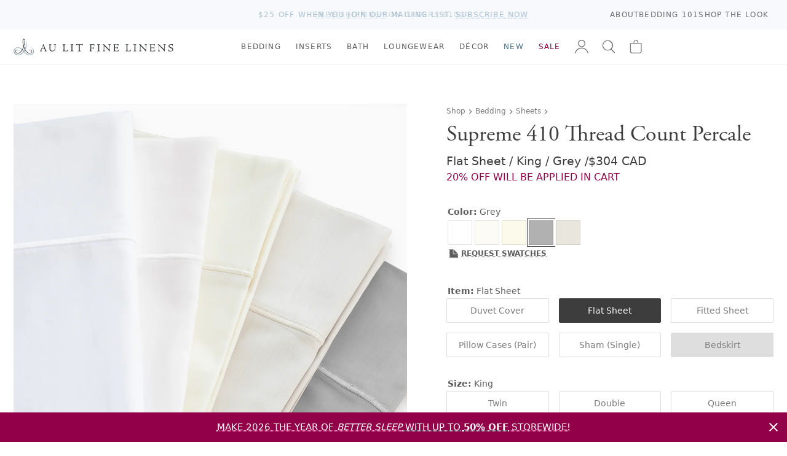

--- FILE ---
content_type: text/html; charset=utf-8
request_url: https://www.aulitfinelinens.com/products/410-thread-count?variant=40870896828587
body_size: 50729
content:
<!doctype html>
<html lang="en">
  <head>
    <meta charset="utf-8">
    <meta http-equiv="X-UA-Compatible" content="IE=edge">
    <meta name="viewport" content="width=device-width,initial-scale=1">
    <title>410 Thread Count Percale - Au Lit Fine Linens</title>
    
      <meta name="description" content="Our bestselling 410 thread count percale is an absolute crowd-pleaser. Offering a fine and smooth feel out of the package, our 410 Percale takes on density &amp;amp; softens beautifully over a handful of washes as the weave tightens &amp;amp; the natural fibres start to relax. You&#39;ll be left with a buttery soft &amp;amp; smooth sh" >
    
    <link rel="preconnect" href="https://cdn.shopify.com" crossorigin>
    <link rel="stylesheet" href="https://use.typekit.net/vom6blr.css">
    
  

  
    <style data-shopify>
      :root {
          --airforce-color: #c1d1d4;
          --amethyst-color: #99a1cc;
          --antique-color: #d7c9b8;
          --aqua-color: #a4bcb6;
          --army-color: #656b59;
          --atlantic-blue-color: #5a98a2;
          --au-lit-blue-maple-leaf-color: #c8d1e1;
          --azur-color: #40a4ca;
          --ballet-color: #f4dfe6;
          --beach-color: #efeddd;
          --beige-color: #dcd8cd;
          --bellini-color: #f5d3d3;
          --biscuit-color: #d4cbad;
          --black-color: #000000;
          --blue-color: #b5c6d0;
          --blue-jay-blue-maple-leaf-color: #415796;
          --blue-sleep-mask-color: #87a8ba;
          --blush-color: #f1dde1;
          --burnt-red-color: #944d4d;
          --cameo-rose-color: #e7c2d0;
          --castle-rock-color: #63687b;
          --celadon-color: #d4ded0;
          --cement-color: #dbddde;
          --chalk-color: #f4f4f3;
          --champagne-color: #e4d8d0;
          --chappel-green-color: #b7dad2;
          --charcoal-color: #5c5a5a;
          --chestnut-color: #c4b294;
          --classic-navy-color: #072a59;
          --clay-color: #d6d3c9;
          --coal-color: #535353;
          --coastal-blue-color: #3f667c;
          --cobble-color: #dcd5bd;
          --cocoa-color: #5b3c2f;
          --cream-color: #fcfbeb;
          --crystal-blue-color: #bbcad1;
          --dark-grey-color: #646362;
          --dark-mint-color: #b2c1b5;
          --dark-silver-color: #aeaeae;
          --david-grey-color: #777777;
          --dawn-blue-color: #d2e1ed;
          --denim-color: #434f81;
          --denim-blue-color: #8fa0b7;
          --denim-melange-color: #677484;
          --dove-color: #dad3c2;
          --dove-white-color: #f1f1ea;
          --driftwood-color: #a19274;
          --dune-color: #e9e7dd;
          --dust-pink-color: #deccca;
          --ecru-color: #e9e2c4;
          --egg-nog-color: #e8e3cf;
          --eggshell-color: #f7f6e2;
          --eggshell-cream-color: #f7f1e0;
          --elm-color: #7d8461;
          --eucalyptus-color: #47604d;
          --faded-black-color: #585656;
          --flax-color: #ded6c4;
          --fog-color: #c9c0b0;
          --fog-blue-color: #636f89;
          --french-blue-color: #9bcce7;
          --glacier-color: #dadee1;
          --glacier-grey-color: #d3d8dc;
          --granite-color: #797272;
          --graphite-color: #4f5051;
          --green-color: #547654;
          --green-tea-color: #b5c5b5;
          --greige-color: #afad9f;
          --grey-color: #b1b1b1;
          --grey-dawn-color: #b4b1b1;
          --grey-fox-color: #d9d9d9;
          --grey-shagreen-color: #747674;
          --gris-color: #5d5d5d;
          --heather-grey-color: #c2c2c2;
          --heather-pearl-color: #dedede;
          --henna-color: #d67b7b;
          --hermes-color: #d76d18;
          --hunter-color: #17491a;
          --hunter-green-color: #3c5e3d;
          --ice-color: #cee7ef;
          --ice-blue-color: #e5f4f9;
          --indigo-color: #284399;
          --ink-color: #0d2141;
          --ivory-color: #fdfdf4;
          --kale-color: #466346;
          --latte-color: #bfb098;
          --light-color: #bababa;
          --light-grey-color: #bcbdc2;
          --light-sage-green-color: #bcc9be;
          --light-tan-color: #d5d4cb;
          --lilac-ash-color: #cab6c5;
          --lily-pad-color: #a8c4c3;
          --linen-color: #c3b38c;
          --luna-color: #d9d9dc;
          --midnight-color: #3f4581;
          --milk-color: #fcfbf6;
          --mineral-color: #baccd7;
          --mineral-blue-color: #c6d8e3;
          --mink-color: #b7a890;
          --mink-1-color: #d2cdc2;
          --morning-blue-color: #c7dae6;
          --moss-color: #728b7d;
          --mustard-color: #dfc866;
          --natural-color: #dad6cb;
          --navy-color: #374976;
          --navy-melange-color: #234263;
          --nude-pink-color: #e6dad4;
          --oatmeal-color: #e4dec7;
          --ocean-color: #afd1d1;
          --ochre-color: #d7ba49;
          --off-white-color: #fafaf2;
          --olive-color: #56664e;
          --olive-green-color: #828441;
          --oyster-color: #e1e3e6;
          --pale-pink-color: #f4e0e0;
          --paprika-color: #c67548;
          --parchment-color: #f1f0ea;
          --pearl-color: #eef2f2;
          --pearl-grey-color: #dadada;
          --pebble-color: #d9d4cf;
          --pebble-grey-color: #acaa9d;
          --pebble-grey-dark-color: #767878;
          --peggy-pink-color: #efdbd8;
          --perle-color: #ebeff3;
          --pewter-color: #616872;
          --pine-color: #3a564a;
          --pink-color: #e8d2d4;
          --pink-champagne-color: #efe1e9;
          --platinum-color: #cacaca;
          --pool-blue-color: #bacdde;
          --primrose-color: #e2cfc6;
          --purple-color: #43114e;
          --putty-color: #b9b1a0;
          --red-color: #9e0a0a;
          --red-maple-leaf-color: #af2020;
          --rosewater-color: #f1ded6;
          --sage-color: #c4d6c3;
          --sage-green-color: #6f7c6f;
          --sand-color: #e9e1c5;
          --sea-blue-color: #516286;
          --seaglass-color: #92a69a;
          --seamist-color: #9dbfc4;
          --shadow-color: #152256;
          --shell-pink-color: #d9b3b3;
          --silver-color: #d6d9dc;
          --silver-birch-color: #c4c5c5;
          --silver-grey-color: #dfdfdf;
          --silver-maple-leaf-color: #b9c1c1;
          --silvergrey-color: #b7bbbc;
          --skylight-color: #c9d1d4;
          --slate-color: #626263;
          --slipper-pink-color: #f4dee3;
          --smoke-color: #787676;
          --snow-color: #fbfcf8;
          --soil-color: #cf876d;
          --sorbet-color: #f5e9f1;
          --spanish-grey-color: #646578;
          --sterling-color: #ccc9bb;
          --stone-color: #bfb7ad;
          --stone-blue-color: #727c8b;
          --storm-grey-color: #343237;
          --sunflower-color: #f1dc6b;
          --swedish-blue-color: #98b4d1;
          --tan-color: #b1a187;
          --taupe-color: #aea799;
          --terra-cotta-color: #a46456;
          --trooper-color: #617186;
          --twilight-color: #263d7c;
          --twilight-blue-color: #414787;
          --vanilla-color: #ececd6;
          --vapour-grey-color: #cdd0d9;
          --violet-color: #e7dae3;
          --warm-white-color: #f7f6ef;
          --white-color: #ffffff;
          --white-sleep-mask-color: #ffffff;
          --yellow-color: #f2de88;
          --zinc-color: #9c93a1;}
    </style>
  

        
    <link href="//www.aulitfinelinens.com/cdn/shop/t/241/assets/style.css?v=91763263656577007691769181129" rel="stylesheet" type="text/css" media="all" />
    <link href="//www.aulitfinelinens.com/cdn/shop/t/241/assets/navcolors.css?v=133502011380762193991769041297" rel="stylesheet" type="text/css" media="all" />
    <link href="//www.aulitfinelinens.com/cdn/shop/t/241/assets/custom.css?v=1799374452984924871769041232" rel="stylesheet" type="text/css" media="all" />

    
    <script src="//www.aulitfinelinens.com/cdn/shopifycloud/storefront/assets/themes_support/option_selection-b017cd28.js" type="text/javascript"></script>
    <script src="//www.aulitfinelinens.com/cdn/shop/t/241/assets/script-head.js?v=46110443720578110021769041257"></script>
    <script>window.performance && window.performance.mark && window.performance.mark('shopify.content_for_header.start');</script><meta name="google-site-verification" content="beiYoh9GqPftoGZnXjQBBwfNGZFQ9abpGEGgmJCp2BY">
<meta id="shopify-digital-wallet" name="shopify-digital-wallet" content="/1142302/digital_wallets/dialog">
<meta name="shopify-checkout-api-token" content="26a61162224549e256e25011a12d5248">
<link rel="alternate" type="application/json+oembed" href="https://www.aulitfinelinens.com/products/410-thread-count.oembed">
<script async="async" src="/checkouts/internal/preloads.js?locale=en-CA"></script>
<link rel="preconnect" href="https://shop.app" crossorigin="anonymous">
<script async="async" src="https://shop.app/checkouts/internal/preloads.js?locale=en-CA&shop_id=1142302" crossorigin="anonymous"></script>
<script id="apple-pay-shop-capabilities" type="application/json">{"shopId":1142302,"countryCode":"CA","currencyCode":"CAD","merchantCapabilities":["supports3DS"],"merchantId":"gid:\/\/shopify\/Shop\/1142302","merchantName":"Au Lit Fine Linens","requiredBillingContactFields":["postalAddress","email","phone"],"requiredShippingContactFields":["postalAddress","email","phone"],"shippingType":"shipping","supportedNetworks":["visa","masterCard","amex","discover","interac","jcb"],"total":{"type":"pending","label":"Au Lit Fine Linens","amount":"1.00"},"shopifyPaymentsEnabled":true,"supportsSubscriptions":true}</script>
<script id="shopify-features" type="application/json">{"accessToken":"26a61162224549e256e25011a12d5248","betas":["rich-media-storefront-analytics"],"domain":"www.aulitfinelinens.com","predictiveSearch":true,"shopId":1142302,"locale":"en"}</script>
<script>var Shopify = Shopify || {};
Shopify.shop = "aulitfinelinens.myshopify.com";
Shopify.locale = "en";
Shopify.currency = {"active":"CAD","rate":"1.0"};
Shopify.country = "CA";
Shopify.theme = {"name":"Jan21-720pmET - top bar for Trade customers","id":151993483435,"schema_name":null,"schema_version":null,"theme_store_id":null,"role":"main"};
Shopify.theme.handle = "null";
Shopify.theme.style = {"id":null,"handle":null};
Shopify.cdnHost = "www.aulitfinelinens.com/cdn";
Shopify.routes = Shopify.routes || {};
Shopify.routes.root = "/";</script>
<script type="module">!function(o){(o.Shopify=o.Shopify||{}).modules=!0}(window);</script>
<script>!function(o){function n(){var o=[];function n(){o.push(Array.prototype.slice.apply(arguments))}return n.q=o,n}var t=o.Shopify=o.Shopify||{};t.loadFeatures=n(),t.autoloadFeatures=n()}(window);</script>
<script>
  window.ShopifyPay = window.ShopifyPay || {};
  window.ShopifyPay.apiHost = "shop.app\/pay";
  window.ShopifyPay.redirectState = null;
</script>
<script id="shop-js-analytics" type="application/json">{"pageType":"product"}</script>
<script defer="defer" async type="module" src="//www.aulitfinelinens.com/cdn/shopifycloud/shop-js/modules/v2/client.init-shop-cart-sync_BT-GjEfc.en.esm.js"></script>
<script defer="defer" async type="module" src="//www.aulitfinelinens.com/cdn/shopifycloud/shop-js/modules/v2/chunk.common_D58fp_Oc.esm.js"></script>
<script defer="defer" async type="module" src="//www.aulitfinelinens.com/cdn/shopifycloud/shop-js/modules/v2/chunk.modal_xMitdFEc.esm.js"></script>
<script type="module">
  await import("//www.aulitfinelinens.com/cdn/shopifycloud/shop-js/modules/v2/client.init-shop-cart-sync_BT-GjEfc.en.esm.js");
await import("//www.aulitfinelinens.com/cdn/shopifycloud/shop-js/modules/v2/chunk.common_D58fp_Oc.esm.js");
await import("//www.aulitfinelinens.com/cdn/shopifycloud/shop-js/modules/v2/chunk.modal_xMitdFEc.esm.js");

  window.Shopify.SignInWithShop?.initShopCartSync?.({"fedCMEnabled":true,"windoidEnabled":true});

</script>
<script>
  window.Shopify = window.Shopify || {};
  if (!window.Shopify.featureAssets) window.Shopify.featureAssets = {};
  window.Shopify.featureAssets['shop-js'] = {"shop-cart-sync":["modules/v2/client.shop-cart-sync_DZOKe7Ll.en.esm.js","modules/v2/chunk.common_D58fp_Oc.esm.js","modules/v2/chunk.modal_xMitdFEc.esm.js"],"init-fed-cm":["modules/v2/client.init-fed-cm_B6oLuCjv.en.esm.js","modules/v2/chunk.common_D58fp_Oc.esm.js","modules/v2/chunk.modal_xMitdFEc.esm.js"],"shop-cash-offers":["modules/v2/client.shop-cash-offers_D2sdYoxE.en.esm.js","modules/v2/chunk.common_D58fp_Oc.esm.js","modules/v2/chunk.modal_xMitdFEc.esm.js"],"shop-login-button":["modules/v2/client.shop-login-button_QeVjl5Y3.en.esm.js","modules/v2/chunk.common_D58fp_Oc.esm.js","modules/v2/chunk.modal_xMitdFEc.esm.js"],"pay-button":["modules/v2/client.pay-button_DXTOsIq6.en.esm.js","modules/v2/chunk.common_D58fp_Oc.esm.js","modules/v2/chunk.modal_xMitdFEc.esm.js"],"shop-button":["modules/v2/client.shop-button_DQZHx9pm.en.esm.js","modules/v2/chunk.common_D58fp_Oc.esm.js","modules/v2/chunk.modal_xMitdFEc.esm.js"],"avatar":["modules/v2/client.avatar_BTnouDA3.en.esm.js"],"init-windoid":["modules/v2/client.init-windoid_CR1B-cfM.en.esm.js","modules/v2/chunk.common_D58fp_Oc.esm.js","modules/v2/chunk.modal_xMitdFEc.esm.js"],"init-shop-for-new-customer-accounts":["modules/v2/client.init-shop-for-new-customer-accounts_C_vY_xzh.en.esm.js","modules/v2/client.shop-login-button_QeVjl5Y3.en.esm.js","modules/v2/chunk.common_D58fp_Oc.esm.js","modules/v2/chunk.modal_xMitdFEc.esm.js"],"init-shop-email-lookup-coordinator":["modules/v2/client.init-shop-email-lookup-coordinator_BI7n9ZSv.en.esm.js","modules/v2/chunk.common_D58fp_Oc.esm.js","modules/v2/chunk.modal_xMitdFEc.esm.js"],"init-shop-cart-sync":["modules/v2/client.init-shop-cart-sync_BT-GjEfc.en.esm.js","modules/v2/chunk.common_D58fp_Oc.esm.js","modules/v2/chunk.modal_xMitdFEc.esm.js"],"shop-toast-manager":["modules/v2/client.shop-toast-manager_DiYdP3xc.en.esm.js","modules/v2/chunk.common_D58fp_Oc.esm.js","modules/v2/chunk.modal_xMitdFEc.esm.js"],"init-customer-accounts":["modules/v2/client.init-customer-accounts_D9ZNqS-Q.en.esm.js","modules/v2/client.shop-login-button_QeVjl5Y3.en.esm.js","modules/v2/chunk.common_D58fp_Oc.esm.js","modules/v2/chunk.modal_xMitdFEc.esm.js"],"init-customer-accounts-sign-up":["modules/v2/client.init-customer-accounts-sign-up_iGw4briv.en.esm.js","modules/v2/client.shop-login-button_QeVjl5Y3.en.esm.js","modules/v2/chunk.common_D58fp_Oc.esm.js","modules/v2/chunk.modal_xMitdFEc.esm.js"],"shop-follow-button":["modules/v2/client.shop-follow-button_CqMgW2wH.en.esm.js","modules/v2/chunk.common_D58fp_Oc.esm.js","modules/v2/chunk.modal_xMitdFEc.esm.js"],"checkout-modal":["modules/v2/client.checkout-modal_xHeaAweL.en.esm.js","modules/v2/chunk.common_D58fp_Oc.esm.js","modules/v2/chunk.modal_xMitdFEc.esm.js"],"shop-login":["modules/v2/client.shop-login_D91U-Q7h.en.esm.js","modules/v2/chunk.common_D58fp_Oc.esm.js","modules/v2/chunk.modal_xMitdFEc.esm.js"],"lead-capture":["modules/v2/client.lead-capture_BJmE1dJe.en.esm.js","modules/v2/chunk.common_D58fp_Oc.esm.js","modules/v2/chunk.modal_xMitdFEc.esm.js"],"payment-terms":["modules/v2/client.payment-terms_Ci9AEqFq.en.esm.js","modules/v2/chunk.common_D58fp_Oc.esm.js","modules/v2/chunk.modal_xMitdFEc.esm.js"]};
</script>
<script>(function() {
  var isLoaded = false;
  function asyncLoad() {
    if (isLoaded) return;
    isLoaded = true;
    var urls = ["https:\/\/cdn-stamped-io.azureedge.net\/files\/shopify.v2.min.js?shop=aulitfinelinens.myshopify.com","https:\/\/call.chatra.io\/shopify?chatraId=CXmZXWJf4rmhjWG4D\u0026shop=aulitfinelinens.myshopify.com","https:\/\/chimpstatic.com\/mcjs-connected\/js\/users\/2b7750d325ec55080d8adc960\/2b959c287024a0c4bf59e6b12.js?shop=aulitfinelinens.myshopify.com","https:\/\/cdn1.stamped.io\/files\/shopify.v2.min.js?shop=aulitfinelinens.myshopify.com","https:\/\/s3.amazonaws.com\/pixelpop\/usercontent\/scripts\/61046d8b-3b44-496b-889d-67fc6880fcf9\/pixelpop.js?shop=aulitfinelinens.myshopify.com"];
    for (var i = 0; i < urls.length; i++) {
      var s = document.createElement('script');
      s.type = 'text/javascript';
      s.async = true;
      s.src = urls[i];
      var x = document.getElementsByTagName('script')[0];
      x.parentNode.insertBefore(s, x);
    }
  };
  if(window.attachEvent) {
    window.attachEvent('onload', asyncLoad);
  } else {
    window.addEventListener('load', asyncLoad, false);
  }
})();</script>
<script id="__st">var __st={"a":1142302,"offset":-18000,"reqid":"70ffa286-db76-46a2-8f51-ba1137466d71-1769309968","pageurl":"www.aulitfinelinens.com\/products\/410-thread-count?variant=40870896828587","u":"92cd2486bc58","p":"product","rtyp":"product","rid":75300182};</script>
<script>window.ShopifyPaypalV4VisibilityTracking = true;</script>
<script id="captcha-bootstrap">!function(){'use strict';const t='contact',e='account',n='new_comment',o=[[t,t],['blogs',n],['comments',n],[t,'customer']],c=[[e,'customer_login'],[e,'guest_login'],[e,'recover_customer_password'],[e,'create_customer']],r=t=>t.map((([t,e])=>`form[action*='/${t}']:not([data-nocaptcha='true']) input[name='form_type'][value='${e}']`)).join(','),a=t=>()=>t?[...document.querySelectorAll(t)].map((t=>t.form)):[];function s(){const t=[...o],e=r(t);return a(e)}const i='password',u='form_key',d=['recaptcha-v3-token','g-recaptcha-response','h-captcha-response',i],f=()=>{try{return window.sessionStorage}catch{return}},m='__shopify_v',_=t=>t.elements[u];function p(t,e,n=!1){try{const o=window.sessionStorage,c=JSON.parse(o.getItem(e)),{data:r}=function(t){const{data:e,action:n}=t;return t[m]||n?{data:e,action:n}:{data:t,action:n}}(c);for(const[e,n]of Object.entries(r))t.elements[e]&&(t.elements[e].value=n);n&&o.removeItem(e)}catch(o){console.error('form repopulation failed',{error:o})}}const l='form_type',E='cptcha';function T(t){t.dataset[E]=!0}const w=window,h=w.document,L='Shopify',v='ce_forms',y='captcha';let A=!1;((t,e)=>{const n=(g='f06e6c50-85a8-45c8-87d0-21a2b65856fe',I='https://cdn.shopify.com/shopifycloud/storefront-forms-hcaptcha/ce_storefront_forms_captcha_hcaptcha.v1.5.2.iife.js',D={infoText:'Protected by hCaptcha',privacyText:'Privacy',termsText:'Terms'},(t,e,n)=>{const o=w[L][v],c=o.bindForm;if(c)return c(t,g,e,D).then(n);var r;o.q.push([[t,g,e,D],n]),r=I,A||(h.body.append(Object.assign(h.createElement('script'),{id:'captcha-provider',async:!0,src:r})),A=!0)});var g,I,D;w[L]=w[L]||{},w[L][v]=w[L][v]||{},w[L][v].q=[],w[L][y]=w[L][y]||{},w[L][y].protect=function(t,e){n(t,void 0,e),T(t)},Object.freeze(w[L][y]),function(t,e,n,w,h,L){const[v,y,A,g]=function(t,e,n){const i=e?o:[],u=t?c:[],d=[...i,...u],f=r(d),m=r(i),_=r(d.filter((([t,e])=>n.includes(e))));return[a(f),a(m),a(_),s()]}(w,h,L),I=t=>{const e=t.target;return e instanceof HTMLFormElement?e:e&&e.form},D=t=>v().includes(t);t.addEventListener('submit',(t=>{const e=I(t);if(!e)return;const n=D(e)&&!e.dataset.hcaptchaBound&&!e.dataset.recaptchaBound,o=_(e),c=g().includes(e)&&(!o||!o.value);(n||c)&&t.preventDefault(),c&&!n&&(function(t){try{if(!f())return;!function(t){const e=f();if(!e)return;const n=_(t);if(!n)return;const o=n.value;o&&e.removeItem(o)}(t);const e=Array.from(Array(32),(()=>Math.random().toString(36)[2])).join('');!function(t,e){_(t)||t.append(Object.assign(document.createElement('input'),{type:'hidden',name:u})),t.elements[u].value=e}(t,e),function(t,e){const n=f();if(!n)return;const o=[...t.querySelectorAll(`input[type='${i}']`)].map((({name:t})=>t)),c=[...d,...o],r={};for(const[a,s]of new FormData(t).entries())c.includes(a)||(r[a]=s);n.setItem(e,JSON.stringify({[m]:1,action:t.action,data:r}))}(t,e)}catch(e){console.error('failed to persist form',e)}}(e),e.submit())}));const S=(t,e)=>{t&&!t.dataset[E]&&(n(t,e.some((e=>e===t))),T(t))};for(const o of['focusin','change'])t.addEventListener(o,(t=>{const e=I(t);D(e)&&S(e,y())}));const B=e.get('form_key'),M=e.get(l),P=B&&M;t.addEventListener('DOMContentLoaded',(()=>{const t=y();if(P)for(const e of t)e.elements[l].value===M&&p(e,B);[...new Set([...A(),...v().filter((t=>'true'===t.dataset.shopifyCaptcha))])].forEach((e=>S(e,t)))}))}(h,new URLSearchParams(w.location.search),n,t,e,['guest_login'])})(!0,!0)}();</script>
<script integrity="sha256-4kQ18oKyAcykRKYeNunJcIwy7WH5gtpwJnB7kiuLZ1E=" data-source-attribution="shopify.loadfeatures" defer="defer" src="//www.aulitfinelinens.com/cdn/shopifycloud/storefront/assets/storefront/load_feature-a0a9edcb.js" crossorigin="anonymous"></script>
<script crossorigin="anonymous" defer="defer" src="//www.aulitfinelinens.com/cdn/shopifycloud/storefront/assets/shopify_pay/storefront-65b4c6d7.js?v=20250812"></script>
<script data-source-attribution="shopify.dynamic_checkout.dynamic.init">var Shopify=Shopify||{};Shopify.PaymentButton=Shopify.PaymentButton||{isStorefrontPortableWallets:!0,init:function(){window.Shopify.PaymentButton.init=function(){};var t=document.createElement("script");t.src="https://www.aulitfinelinens.com/cdn/shopifycloud/portable-wallets/latest/portable-wallets.en.js",t.type="module",document.head.appendChild(t)}};
</script>
<script data-source-attribution="shopify.dynamic_checkout.buyer_consent">
  function portableWalletsHideBuyerConsent(e){var t=document.getElementById("shopify-buyer-consent"),n=document.getElementById("shopify-subscription-policy-button");t&&n&&(t.classList.add("hidden"),t.setAttribute("aria-hidden","true"),n.removeEventListener("click",e))}function portableWalletsShowBuyerConsent(e){var t=document.getElementById("shopify-buyer-consent"),n=document.getElementById("shopify-subscription-policy-button");t&&n&&(t.classList.remove("hidden"),t.removeAttribute("aria-hidden"),n.addEventListener("click",e))}window.Shopify?.PaymentButton&&(window.Shopify.PaymentButton.hideBuyerConsent=portableWalletsHideBuyerConsent,window.Shopify.PaymentButton.showBuyerConsent=portableWalletsShowBuyerConsent);
</script>
<script data-source-attribution="shopify.dynamic_checkout.cart.bootstrap">document.addEventListener("DOMContentLoaded",(function(){function t(){return document.querySelector("shopify-accelerated-checkout-cart, shopify-accelerated-checkout")}if(t())Shopify.PaymentButton.init();else{new MutationObserver((function(e,n){t()&&(Shopify.PaymentButton.init(),n.disconnect())})).observe(document.body,{childList:!0,subtree:!0})}}));
</script>
<link id="shopify-accelerated-checkout-styles" rel="stylesheet" media="screen" href="https://www.aulitfinelinens.com/cdn/shopifycloud/portable-wallets/latest/accelerated-checkout-backwards-compat.css" crossorigin="anonymous">
<style id="shopify-accelerated-checkout-cart">
        #shopify-buyer-consent {
  margin-top: 1em;
  display: inline-block;
  width: 100%;
}

#shopify-buyer-consent.hidden {
  display: none;
}

#shopify-subscription-policy-button {
  background: none;
  border: none;
  padding: 0;
  text-decoration: underline;
  font-size: inherit;
  cursor: pointer;
}

#shopify-subscription-policy-button::before {
  box-shadow: none;
}

      </style>

<script>window.performance && window.performance.mark && window.performance.mark('shopify.content_for_header.end');</script>
    <link rel="canonical" href="https://www.aulitfinelinens.com/products/410-thread-count">
    <meta name="description" content="Our bestselling 410 thread count percale is an absolute crowd-pleaser. Offering a fine and smooth feel out of the package, our 410 Percale takes on density &amp;amp; softens beautifully over a handful of washes as the weave tightens &amp;amp; the natural fibres start to relax. You&#39;ll be left with a buttery soft &amp;amp; smooth sh"><link rel="apple-touch-icon" href="//www.aulitfinelinens.com/cdn/shop/t/241/assets/apple-touch-icon.png?v=127541040716528935311769041231" sizes="180x180">
<link rel="icon" href="//www.aulitfinelinens.com/cdn/shop/t/241/assets/favicon.ico?v=38417911428363252851769041233" sizes="any">
<link rel="icon" href="//www.aulitfinelinens.com/cdn/shop/t/241/assets/favicon.svg?v=158723736434228352641769041234" type="image/svg+xml">
    <script>
    window.shopUrl = 'https://www.aulitfinelinens.com';
    window.productCardMedia = {};
    window.stitchingImages = {};
    </script>

    <!-- Google Tag Manager -->
    <script>(function(w,d,s,l,i){w[l]=w[l]||[];w[l].push({'gtm.start':
    new Date().getTime(),event:'gtm.js'});var f=d.getElementsByTagName(s)[0],
    j=d.createElement(s),dl=l!='dataLayer'?'&l='+l:'';j.async=true;j.src=
    'https://www.googletagmanager.com/gtm.js?id='+i+dl;f.parentNode.insertBefore(j,f);
    })(window,document,'script','dataLayer','GTM-WXPT4SV');</script>
    <!-- End Google Tag Manager -->
    
  <!-- BEGIN app block: shopify://apps/sc-easy-redirects/blocks/app/be3f8dbd-5d43-46b4-ba43-2d65046054c2 -->
    <!-- common for all pages -->
    
    
        
            <script src="https://cdn.shopify.com/extensions/264f3360-3201-4ab7-9087-2c63466c86a3/sc-easy-redirects-5/assets/esc-redirect-app.js" async></script>
        
    




<!-- END app block --><!-- BEGIN app block: shopify://apps/gift-reggie-gift-registry/blocks/app-embed-block/00fe746e-081c-46a2-a15d-bcbd6f41b0f0 --><script type="application/json" id="gift_reggie_data">
  {
    "storefrontAccessToken": null,
    "registryId": null,
    "registryAdmin": null,
    "customerId": null,
    

    "productId": 75300182,
    "rootUrl": "\/",
    "accountLoginUrl": "\/customer_authentication\/login",
    "accountLoginReturnParam": "return_to=",
    "currentLanguage": null,

    "button_layout": "column",
    "button_order": "registry_wishlist",
    "button_alignment": "justify",
    "behavior_on_no_id": "hide",
    "wishlist_button_visibility": "nobody",
    "registry_button_visibility": "everyone",
    "registry_button_behavior": "ajax",
    "online_store_version": "1",
    "button_location_override": ".form-actions",
    "button_location_override_position": "inside",

    "wishlist_button_appearance": "bare",
    "registry_button_appearance": "bare",
    "wishlist_button_classname": "",
    "registry_button_classname": "button theme-blue",
    "wishlist_button_image_not_present": null,
    "wishlist_button_image_is_present": null,
    "registry_button_image": null,

    "checkout_button_selector": "",

    "i18n": {
      "wishlist": {
        "idleAdd": "Add to Wishlist",
        "idleRemove": "Remove from Wishlist",
        "pending": "...",
        "successAdd": "Added to Wishlist",
        "successRemove": "Removed from Wishlist",
        "noVariant": "Add to Wishlist",
        "error": "Error"
      },
      "registry": {
        "idleAdd": "Add to Registry",
        "idleRemove": "Remove from Registry",
        "pending": "...",
        "successAdd": "Added to Registry",
        "successRemove": "Removed from Registry",
        "noVariant": "Add to Registry",
        "error": "Error"
      }
    }
  }
</script>
<style>
  :root {
    --gift-reggie-wishlist-button-background-color: #ffffff;
    --gift-reggie-wishlist-button-text-color: #333333;
    --gift-reggie-registry-button-background-color: #ffffff;
    --gift-reggie-registry-button-text-color: #333333;
  }
</style><style>
    
  </style>
<!-- END app block --><script src="https://cdn.shopify.com/extensions/019be66f-5f17-77b2-bafa-5c201cf4bad9/gift-reggie-gift-registry-127/assets/app-embed-block.js" type="text/javascript" defer="defer"></script>
<link href="https://cdn.shopify.com/extensions/019be66f-5f17-77b2-bafa-5c201cf4bad9/gift-reggie-gift-registry-127/assets/app-embed-block.css" rel="stylesheet" type="text/css" media="all">
<meta property="og:image" content="https://cdn.shopify.com/s/files/1/0114/2302/files/Supreme410ThreadCountPercaleDuneWeb1.jpg?v=1733970697" />
<meta property="og:image:secure_url" content="https://cdn.shopify.com/s/files/1/0114/2302/files/Supreme410ThreadCountPercaleDuneWeb1.jpg?v=1733970697" />
<meta property="og:image:width" content="1200" />
<meta property="og:image:height" content="1500" />
<meta property="og:image:alt" content="Supreme 410 Thread Count Percale Dune" />
<link href="https://monorail-edge.shopifysvc.com" rel="dns-prefetch">
<script>(function(){if ("sendBeacon" in navigator && "performance" in window) {try {var session_token_from_headers = performance.getEntriesByType('navigation')[0].serverTiming.find(x => x.name == '_s').description;} catch {var session_token_from_headers = undefined;}var session_cookie_matches = document.cookie.match(/_shopify_s=([^;]*)/);var session_token_from_cookie = session_cookie_matches && session_cookie_matches.length === 2 ? session_cookie_matches[1] : "";var session_token = session_token_from_headers || session_token_from_cookie || "";function handle_abandonment_event(e) {var entries = performance.getEntries().filter(function(entry) {return /monorail-edge.shopifysvc.com/.test(entry.name);});if (!window.abandonment_tracked && entries.length === 0) {window.abandonment_tracked = true;var currentMs = Date.now();var navigation_start = performance.timing.navigationStart;var payload = {shop_id: 1142302,url: window.location.href,navigation_start,duration: currentMs - navigation_start,session_token,page_type: "product"};window.navigator.sendBeacon("https://monorail-edge.shopifysvc.com/v1/produce", JSON.stringify({schema_id: "online_store_buyer_site_abandonment/1.1",payload: payload,metadata: {event_created_at_ms: currentMs,event_sent_at_ms: currentMs}}));}}window.addEventListener('pagehide', handle_abandonment_event);}}());</script>
<script id="web-pixels-manager-setup">(function e(e,d,r,n,o){if(void 0===o&&(o={}),!Boolean(null===(a=null===(i=window.Shopify)||void 0===i?void 0:i.analytics)||void 0===a?void 0:a.replayQueue)){var i,a;window.Shopify=window.Shopify||{};var t=window.Shopify;t.analytics=t.analytics||{};var s=t.analytics;s.replayQueue=[],s.publish=function(e,d,r){return s.replayQueue.push([e,d,r]),!0};try{self.performance.mark("wpm:start")}catch(e){}var l=function(){var e={modern:/Edge?\/(1{2}[4-9]|1[2-9]\d|[2-9]\d{2}|\d{4,})\.\d+(\.\d+|)|Firefox\/(1{2}[4-9]|1[2-9]\d|[2-9]\d{2}|\d{4,})\.\d+(\.\d+|)|Chrom(ium|e)\/(9{2}|\d{3,})\.\d+(\.\d+|)|(Maci|X1{2}).+ Version\/(15\.\d+|(1[6-9]|[2-9]\d|\d{3,})\.\d+)([,.]\d+|)( \(\w+\)|)( Mobile\/\w+|) Safari\/|Chrome.+OPR\/(9{2}|\d{3,})\.\d+\.\d+|(CPU[ +]OS|iPhone[ +]OS|CPU[ +]iPhone|CPU IPhone OS|CPU iPad OS)[ +]+(15[._]\d+|(1[6-9]|[2-9]\d|\d{3,})[._]\d+)([._]\d+|)|Android:?[ /-](13[3-9]|1[4-9]\d|[2-9]\d{2}|\d{4,})(\.\d+|)(\.\d+|)|Android.+Firefox\/(13[5-9]|1[4-9]\d|[2-9]\d{2}|\d{4,})\.\d+(\.\d+|)|Android.+Chrom(ium|e)\/(13[3-9]|1[4-9]\d|[2-9]\d{2}|\d{4,})\.\d+(\.\d+|)|SamsungBrowser\/([2-9]\d|\d{3,})\.\d+/,legacy:/Edge?\/(1[6-9]|[2-9]\d|\d{3,})\.\d+(\.\d+|)|Firefox\/(5[4-9]|[6-9]\d|\d{3,})\.\d+(\.\d+|)|Chrom(ium|e)\/(5[1-9]|[6-9]\d|\d{3,})\.\d+(\.\d+|)([\d.]+$|.*Safari\/(?![\d.]+ Edge\/[\d.]+$))|(Maci|X1{2}).+ Version\/(10\.\d+|(1[1-9]|[2-9]\d|\d{3,})\.\d+)([,.]\d+|)( \(\w+\)|)( Mobile\/\w+|) Safari\/|Chrome.+OPR\/(3[89]|[4-9]\d|\d{3,})\.\d+\.\d+|(CPU[ +]OS|iPhone[ +]OS|CPU[ +]iPhone|CPU IPhone OS|CPU iPad OS)[ +]+(10[._]\d+|(1[1-9]|[2-9]\d|\d{3,})[._]\d+)([._]\d+|)|Android:?[ /-](13[3-9]|1[4-9]\d|[2-9]\d{2}|\d{4,})(\.\d+|)(\.\d+|)|Mobile Safari.+OPR\/([89]\d|\d{3,})\.\d+\.\d+|Android.+Firefox\/(13[5-9]|1[4-9]\d|[2-9]\d{2}|\d{4,})\.\d+(\.\d+|)|Android.+Chrom(ium|e)\/(13[3-9]|1[4-9]\d|[2-9]\d{2}|\d{4,})\.\d+(\.\d+|)|Android.+(UC? ?Browser|UCWEB|U3)[ /]?(15\.([5-9]|\d{2,})|(1[6-9]|[2-9]\d|\d{3,})\.\d+)\.\d+|SamsungBrowser\/(5\.\d+|([6-9]|\d{2,})\.\d+)|Android.+MQ{2}Browser\/(14(\.(9|\d{2,})|)|(1[5-9]|[2-9]\d|\d{3,})(\.\d+|))(\.\d+|)|K[Aa][Ii]OS\/(3\.\d+|([4-9]|\d{2,})\.\d+)(\.\d+|)/},d=e.modern,r=e.legacy,n=navigator.userAgent;return n.match(d)?"modern":n.match(r)?"legacy":"unknown"}(),u="modern"===l?"modern":"legacy",c=(null!=n?n:{modern:"",legacy:""})[u],f=function(e){return[e.baseUrl,"/wpm","/b",e.hashVersion,"modern"===e.buildTarget?"m":"l",".js"].join("")}({baseUrl:d,hashVersion:r,buildTarget:u}),m=function(e){var d=e.version,r=e.bundleTarget,n=e.surface,o=e.pageUrl,i=e.monorailEndpoint;return{emit:function(e){var a=e.status,t=e.errorMsg,s=(new Date).getTime(),l=JSON.stringify({metadata:{event_sent_at_ms:s},events:[{schema_id:"web_pixels_manager_load/3.1",payload:{version:d,bundle_target:r,page_url:o,status:a,surface:n,error_msg:t},metadata:{event_created_at_ms:s}}]});if(!i)return console&&console.warn&&console.warn("[Web Pixels Manager] No Monorail endpoint provided, skipping logging."),!1;try{return self.navigator.sendBeacon.bind(self.navigator)(i,l)}catch(e){}var u=new XMLHttpRequest;try{return u.open("POST",i,!0),u.setRequestHeader("Content-Type","text/plain"),u.send(l),!0}catch(e){return console&&console.warn&&console.warn("[Web Pixels Manager] Got an unhandled error while logging to Monorail."),!1}}}}({version:r,bundleTarget:l,surface:e.surface,pageUrl:self.location.href,monorailEndpoint:e.monorailEndpoint});try{o.browserTarget=l,function(e){var d=e.src,r=e.async,n=void 0===r||r,o=e.onload,i=e.onerror,a=e.sri,t=e.scriptDataAttributes,s=void 0===t?{}:t,l=document.createElement("script"),u=document.querySelector("head"),c=document.querySelector("body");if(l.async=n,l.src=d,a&&(l.integrity=a,l.crossOrigin="anonymous"),s)for(var f in s)if(Object.prototype.hasOwnProperty.call(s,f))try{l.dataset[f]=s[f]}catch(e){}if(o&&l.addEventListener("load",o),i&&l.addEventListener("error",i),u)u.appendChild(l);else{if(!c)throw new Error("Did not find a head or body element to append the script");c.appendChild(l)}}({src:f,async:!0,onload:function(){if(!function(){var e,d;return Boolean(null===(d=null===(e=window.Shopify)||void 0===e?void 0:e.analytics)||void 0===d?void 0:d.initialized)}()){var d=window.webPixelsManager.init(e)||void 0;if(d){var r=window.Shopify.analytics;r.replayQueue.forEach((function(e){var r=e[0],n=e[1],o=e[2];d.publishCustomEvent(r,n,o)})),r.replayQueue=[],r.publish=d.publishCustomEvent,r.visitor=d.visitor,r.initialized=!0}}},onerror:function(){return m.emit({status:"failed",errorMsg:"".concat(f," has failed to load")})},sri:function(e){var d=/^sha384-[A-Za-z0-9+/=]+$/;return"string"==typeof e&&d.test(e)}(c)?c:"",scriptDataAttributes:o}),m.emit({status:"loading"})}catch(e){m.emit({status:"failed",errorMsg:(null==e?void 0:e.message)||"Unknown error"})}}})({shopId: 1142302,storefrontBaseUrl: "https://www.aulitfinelinens.com",extensionsBaseUrl: "https://extensions.shopifycdn.com/cdn/shopifycloud/web-pixels-manager",monorailEndpoint: "https://monorail-edge.shopifysvc.com/unstable/produce_batch",surface: "storefront-renderer",enabledBetaFlags: ["2dca8a86"],webPixelsConfigList: [{"id":"1994784939","configuration":"{\"webPixelName\":\"Judge.me\"}","eventPayloadVersion":"v1","runtimeContext":"STRICT","scriptVersion":"34ad157958823915625854214640f0bf","type":"APP","apiClientId":683015,"privacyPurposes":["ANALYTICS"],"dataSharingAdjustments":{"protectedCustomerApprovalScopes":["read_customer_email","read_customer_name","read_customer_personal_data","read_customer_phone"]}},{"id":"451182763","configuration":"{\"config\":\"{\\\"pixel_id\\\":\\\"G-XTQ6VQJGZ3\\\",\\\"target_country\\\":\\\"CA\\\",\\\"gtag_events\\\":[{\\\"type\\\":\\\"search\\\",\\\"action_label\\\":\\\"G-XTQ6VQJGZ3\\\"},{\\\"type\\\":\\\"begin_checkout\\\",\\\"action_label\\\":\\\"G-XTQ6VQJGZ3\\\"},{\\\"type\\\":\\\"view_item\\\",\\\"action_label\\\":[\\\"G-XTQ6VQJGZ3\\\",\\\"MC-G731ZL8B4H\\\"]},{\\\"type\\\":\\\"purchase\\\",\\\"action_label\\\":[\\\"G-XTQ6VQJGZ3\\\",\\\"MC-G731ZL8B4H\\\"]},{\\\"type\\\":\\\"page_view\\\",\\\"action_label\\\":[\\\"G-XTQ6VQJGZ3\\\",\\\"MC-G731ZL8B4H\\\"]},{\\\"type\\\":\\\"add_payment_info\\\",\\\"action_label\\\":\\\"G-XTQ6VQJGZ3\\\"},{\\\"type\\\":\\\"add_to_cart\\\",\\\"action_label\\\":\\\"G-XTQ6VQJGZ3\\\"}],\\\"enable_monitoring_mode\\\":false}\"}","eventPayloadVersion":"v1","runtimeContext":"OPEN","scriptVersion":"b2a88bafab3e21179ed38636efcd8a93","type":"APP","apiClientId":1780363,"privacyPurposes":[],"dataSharingAdjustments":{"protectedCustomerApprovalScopes":["read_customer_address","read_customer_email","read_customer_name","read_customer_personal_data","read_customer_phone"]}},{"id":"133759147","configuration":"{\"pixel_id\":\"1924442314272369\",\"pixel_type\":\"facebook_pixel\",\"metaapp_system_user_token\":\"-\"}","eventPayloadVersion":"v1","runtimeContext":"OPEN","scriptVersion":"ca16bc87fe92b6042fbaa3acc2fbdaa6","type":"APP","apiClientId":2329312,"privacyPurposes":["ANALYTICS","MARKETING","SALE_OF_DATA"],"dataSharingAdjustments":{"protectedCustomerApprovalScopes":["read_customer_address","read_customer_email","read_customer_name","read_customer_personal_data","read_customer_phone"]}},{"id":"56918187","configuration":"{\"tagID\":\"2613432907212\"}","eventPayloadVersion":"v1","runtimeContext":"STRICT","scriptVersion":"18031546ee651571ed29edbe71a3550b","type":"APP","apiClientId":3009811,"privacyPurposes":["ANALYTICS","MARKETING","SALE_OF_DATA"],"dataSharingAdjustments":{"protectedCustomerApprovalScopes":["read_customer_address","read_customer_email","read_customer_name","read_customer_personal_data","read_customer_phone"]}},{"id":"shopify-app-pixel","configuration":"{}","eventPayloadVersion":"v1","runtimeContext":"STRICT","scriptVersion":"0450","apiClientId":"shopify-pixel","type":"APP","privacyPurposes":["ANALYTICS","MARKETING"]},{"id":"shopify-custom-pixel","eventPayloadVersion":"v1","runtimeContext":"LAX","scriptVersion":"0450","apiClientId":"shopify-pixel","type":"CUSTOM","privacyPurposes":["ANALYTICS","MARKETING"]}],isMerchantRequest: false,initData: {"shop":{"name":"Au Lit Fine Linens","paymentSettings":{"currencyCode":"CAD"},"myshopifyDomain":"aulitfinelinens.myshopify.com","countryCode":"CA","storefrontUrl":"https:\/\/www.aulitfinelinens.com"},"customer":null,"cart":null,"checkout":null,"productVariants":[{"price":{"amount":379.0,"currencyCode":"CAD"},"product":{"title":"Supreme 410 Thread Count Percale","vendor":"Au Lit Fine Linens","id":"75300182","untranslatedTitle":"Supreme 410 Thread Count Percale","url":"\/products\/410-thread-count","type":"Percales"},"id":"178548562","image":{"src":"\/\/www.aulitfinelinens.com\/cdn\/shop\/files\/essential220-8_71baaba4-12a6-4d73-b187-f7fcc3b7c4f8.jpg?v=1727046667"},"sku":"2681","title":"Duvet Cover \/ Twin \/ White","untranslatedTitle":"Duvet Cover \/ Twin \/ White"},{"price":{"amount":394.0,"currencyCode":"CAD"},"product":{"title":"Supreme 410 Thread Count Percale","vendor":"Au Lit Fine Linens","id":"75300182","untranslatedTitle":"Supreme 410 Thread Count Percale","url":"\/products\/410-thread-count","type":"Percales"},"id":"229660748","image":{"src":"\/\/www.aulitfinelinens.com\/cdn\/shop\/files\/4_DuvetCover-Edit_24469e75-1a78-4584-9f28-027d0a4d0ca8.jpg?v=1727202329"},"sku":"65076","title":"Duvet Cover \/ Twin \/ Milk","untranslatedTitle":"Duvet Cover \/ Twin \/ Milk"},{"price":{"amount":394.0,"currencyCode":"CAD"},"product":{"title":"Supreme 410 Thread Count Percale","vendor":"Au Lit Fine Linens","id":"75300182","untranslatedTitle":"Supreme 410 Thread Count Percale","url":"\/products\/410-thread-count","type":"Percales"},"id":"179148222","image":{"src":"\/\/www.aulitfinelinens.com\/cdn\/shop\/files\/410-cream-duvetcover.jpg?v=1727107830"},"sku":"2636","title":"Duvet Cover \/ Twin \/ Cream","untranslatedTitle":"Duvet Cover \/ Twin \/ Cream"},{"price":{"amount":398.0,"currencyCode":"CAD"},"product":{"title":"Supreme 410 Thread Count Percale","vendor":"Au Lit Fine Linens","id":"75300182","untranslatedTitle":"Supreme 410 Thread Count Percale","url":"\/products\/410-thread-count","type":"Percales"},"id":"40870896435371","image":{"src":"\/\/www.aulitfinelinens.com\/cdn\/shop\/files\/410-Grey-duvetcover.jpg?v=1727193478"},"sku":"117086","title":"Duvet Cover \/ Twin \/ Grey","untranslatedTitle":"Duvet Cover \/ Twin \/ Grey"},{"price":{"amount":427.0,"currencyCode":"CAD"},"product":{"title":"Supreme 410 Thread Count Percale","vendor":"Au Lit Fine Linens","id":"75300182","untranslatedTitle":"Supreme 410 Thread Count Percale","url":"\/products\/410-thread-count","type":"Percales"},"id":"179144542","image":{"src":"\/\/www.aulitfinelinens.com\/cdn\/shop\/files\/essential220-8_71baaba4-12a6-4d73-b187-f7fcc3b7c4f8.jpg?v=1727046667"},"sku":"2682","title":"Duvet Cover \/ Double \/ White","untranslatedTitle":"Duvet Cover \/ Double \/ White"},{"price":{"amount":445.0,"currencyCode":"CAD"},"product":{"title":"Supreme 410 Thread Count Percale","vendor":"Au Lit Fine Linens","id":"75300182","untranslatedTitle":"Supreme 410 Thread Count Percale","url":"\/products\/410-thread-count","type":"Percales"},"id":"229661122","image":{"src":"\/\/www.aulitfinelinens.com\/cdn\/shop\/files\/4_DuvetCover-Edit_24469e75-1a78-4584-9f28-027d0a4d0ca8.jpg?v=1727202329"},"sku":"65077","title":"Duvet Cover \/ Double \/ Milk","untranslatedTitle":"Duvet Cover \/ Double \/ Milk"},{"price":{"amount":445.0,"currencyCode":"CAD"},"product":{"title":"Supreme 410 Thread Count Percale","vendor":"Au Lit Fine Linens","id":"75300182","untranslatedTitle":"Supreme 410 Thread Count Percale","url":"\/products\/410-thread-count","type":"Percales"},"id":"179148282","image":{"src":"\/\/www.aulitfinelinens.com\/cdn\/shop\/files\/410-cream-duvetcover.jpg?v=1727107830"},"sku":"12019","title":"Duvet Cover \/ Double \/ Cream","untranslatedTitle":"Duvet Cover \/ Double \/ Cream"},{"price":{"amount":450.0,"currencyCode":"CAD"},"product":{"title":"Supreme 410 Thread Count Percale","vendor":"Au Lit Fine Linens","id":"75300182","untranslatedTitle":"Supreme 410 Thread Count Percale","url":"\/products\/410-thread-count","type":"Percales"},"id":"40870896468139","image":{"src":"\/\/www.aulitfinelinens.com\/cdn\/shop\/files\/410-Grey-duvetcover.jpg?v=1727193478"},"sku":"117087","title":"Duvet Cover \/ Double \/ Grey","untranslatedTitle":"Duvet Cover \/ Double \/ Grey"},{"price":{"amount":461.0,"currencyCode":"CAD"},"product":{"title":"Supreme 410 Thread Count Percale","vendor":"Au Lit Fine Linens","id":"75300182","untranslatedTitle":"Supreme 410 Thread Count Percale","url":"\/products\/410-thread-count","type":"Percales"},"id":"179144602","image":{"src":"\/\/www.aulitfinelinens.com\/cdn\/shop\/files\/essential220-8_71baaba4-12a6-4d73-b187-f7fcc3b7c4f8.jpg?v=1727046667"},"sku":"2683","title":"Duvet Cover \/ Queen \/ White","untranslatedTitle":"Duvet Cover \/ Queen \/ White"},{"price":{"amount":481.0,"currencyCode":"CAD"},"product":{"title":"Supreme 410 Thread Count Percale","vendor":"Au Lit Fine Linens","id":"75300182","untranslatedTitle":"Supreme 410 Thread Count Percale","url":"\/products\/410-thread-count","type":"Percales"},"id":"229661276","image":{"src":"\/\/www.aulitfinelinens.com\/cdn\/shop\/files\/4_DuvetCover-Edit_24469e75-1a78-4584-9f28-027d0a4d0ca8.jpg?v=1727202329"},"sku":"65078","title":"Duvet Cover \/ Queen \/ Milk","untranslatedTitle":"Duvet Cover \/ Queen \/ Milk"},{"price":{"amount":481.0,"currencyCode":"CAD"},"product":{"title":"Supreme 410 Thread Count Percale","vendor":"Au Lit Fine Linens","id":"75300182","untranslatedTitle":"Supreme 410 Thread Count Percale","url":"\/products\/410-thread-count","type":"Percales"},"id":"179148372","image":{"src":"\/\/www.aulitfinelinens.com\/cdn\/shop\/files\/410-cream-duvetcover.jpg?v=1727107830"},"sku":"8773","title":"Duvet Cover \/ Queen \/ Cream","untranslatedTitle":"Duvet Cover \/ Queen \/ Cream"},{"price":{"amount":487.0,"currencyCode":"CAD"},"product":{"title":"Supreme 410 Thread Count Percale","vendor":"Au Lit Fine Linens","id":"75300182","untranslatedTitle":"Supreme 410 Thread Count Percale","url":"\/products\/410-thread-count","type":"Percales"},"id":"40870896500907","image":{"src":"\/\/www.aulitfinelinens.com\/cdn\/shop\/files\/410-Grey-duvetcover.jpg?v=1727193478"},"sku":"117088","title":"Duvet Cover \/ Queen \/ Grey","untranslatedTitle":"Duvet Cover \/ Queen \/ Grey"},{"price":{"amount":486.0,"currencyCode":"CAD"},"product":{"title":"Supreme 410 Thread Count Percale","vendor":"Au Lit Fine Linens","id":"75300182","untranslatedTitle":"Supreme 410 Thread Count Percale","url":"\/products\/410-thread-count","type":"Percales"},"id":"179144682","image":{"src":"\/\/www.aulitfinelinens.com\/cdn\/shop\/files\/essential220-8_71baaba4-12a6-4d73-b187-f7fcc3b7c4f8.jpg?v=1727046667"},"sku":"12791","title":"Duvet Cover \/ Jumbo Queen \/ White","untranslatedTitle":"Duvet Cover \/ Jumbo Queen \/ White"},{"price":{"amount":508.0,"currencyCode":"CAD"},"product":{"title":"Supreme 410 Thread Count Percale","vendor":"Au Lit Fine Linens","id":"75300182","untranslatedTitle":"Supreme 410 Thread Count Percale","url":"\/products\/410-thread-count","type":"Percales"},"id":"229661756","image":{"src":"\/\/www.aulitfinelinens.com\/cdn\/shop\/files\/4_DuvetCover-Edit_24469e75-1a78-4584-9f28-027d0a4d0ca8.jpg?v=1727202329"},"sku":"65080","title":"Duvet Cover \/ Jumbo Queen \/ Milk","untranslatedTitle":"Duvet Cover \/ Jumbo Queen \/ Milk"},{"price":{"amount":508.0,"currencyCode":"CAD"},"product":{"title":"Supreme 410 Thread Count Percale","vendor":"Au Lit Fine Linens","id":"75300182","untranslatedTitle":"Supreme 410 Thread Count Percale","url":"\/products\/410-thread-count","type":"Percales"},"id":"179148462","image":{"src":"\/\/www.aulitfinelinens.com\/cdn\/shop\/files\/410-cream-duvetcover.jpg?v=1727107830"},"sku":"21347","title":"Duvet Cover \/ Jumbo Queen \/ Cream","untranslatedTitle":"Duvet Cover \/ Jumbo Queen \/ Cream"},{"price":{"amount":514.0,"currencyCode":"CAD"},"product":{"title":"Supreme 410 Thread Count Percale","vendor":"Au Lit Fine Linens","id":"75300182","untranslatedTitle":"Supreme 410 Thread Count Percale","url":"\/products\/410-thread-count","type":"Percales"},"id":"40870896566443","image":{"src":"\/\/www.aulitfinelinens.com\/cdn\/shop\/files\/410-Grey-duvetcover.jpg?v=1727193478"},"sku":"117089","title":"Duvet Cover \/ Jumbo Queen \/ Grey","untranslatedTitle":"Duvet Cover \/ Jumbo Queen \/ Grey"},{"price":{"amount":495.0,"currencyCode":"CAD"},"product":{"title":"Supreme 410 Thread Count Percale","vendor":"Au Lit Fine Linens","id":"75300182","untranslatedTitle":"Supreme 410 Thread Count Percale","url":"\/products\/410-thread-count","type":"Percales"},"id":"179144642","image":{"src":"\/\/www.aulitfinelinens.com\/cdn\/shop\/files\/essential220-8_71baaba4-12a6-4d73-b187-f7fcc3b7c4f8.jpg?v=1727046667"},"sku":"2684","title":"Duvet Cover \/ King \/ White","untranslatedTitle":"Duvet Cover \/ King \/ White"},{"price":{"amount":517.0,"currencyCode":"CAD"},"product":{"title":"Supreme 410 Thread Count Percale","vendor":"Au Lit Fine Linens","id":"75300182","untranslatedTitle":"Supreme 410 Thread Count Percale","url":"\/products\/410-thread-count","type":"Percales"},"id":"229661428","image":{"src":"\/\/www.aulitfinelinens.com\/cdn\/shop\/files\/4_DuvetCover-Edit_24469e75-1a78-4584-9f28-027d0a4d0ca8.jpg?v=1727202329"},"sku":"65079","title":"Duvet Cover \/ King \/ Milk","untranslatedTitle":"Duvet Cover \/ King \/ Milk"},{"price":{"amount":517.0,"currencyCode":"CAD"},"product":{"title":"Supreme 410 Thread Count Percale","vendor":"Au Lit Fine Linens","id":"75300182","untranslatedTitle":"Supreme 410 Thread Count Percale","url":"\/products\/410-thread-count","type":"Percales"},"id":"179148392","image":{"src":"\/\/www.aulitfinelinens.com\/cdn\/shop\/files\/410-cream-duvetcover.jpg?v=1727107830"},"sku":"12020","title":"Duvet Cover \/ King \/ Cream","untranslatedTitle":"Duvet Cover \/ King \/ Cream"},{"price":{"amount":523.0,"currencyCode":"CAD"},"product":{"title":"Supreme 410 Thread Count Percale","vendor":"Au Lit Fine Linens","id":"75300182","untranslatedTitle":"Supreme 410 Thread Count Percale","url":"\/products\/410-thread-count","type":"Percales"},"id":"40870896631979","image":{"src":"\/\/www.aulitfinelinens.com\/cdn\/shop\/files\/410-Grey-duvetcover.jpg?v=1727193478"},"sku":"117090","title":"Duvet Cover \/ King \/ Grey","untranslatedTitle":"Duvet Cover \/ King \/ Grey"},{"price":{"amount":504.0,"currencyCode":"CAD"},"product":{"title":"Supreme 410 Thread Count Percale","vendor":"Au Lit Fine Linens","id":"75300182","untranslatedTitle":"Supreme 410 Thread Count Percale","url":"\/products\/410-thread-count","type":"Percales"},"id":"179144712","image":{"src":"\/\/www.aulitfinelinens.com\/cdn\/shop\/files\/essential220-8_71baaba4-12a6-4d73-b187-f7fcc3b7c4f8.jpg?v=1727046667"},"sku":"16835","title":"Duvet Cover \/ Jumbo King \/ White","untranslatedTitle":"Duvet Cover \/ Jumbo King \/ White"},{"price":{"amount":526.0,"currencyCode":"CAD"},"product":{"title":"Supreme 410 Thread Count Percale","vendor":"Au Lit Fine Linens","id":"75300182","untranslatedTitle":"Supreme 410 Thread Count Percale","url":"\/products\/410-thread-count","type":"Percales"},"id":"229661900","image":{"src":"\/\/www.aulitfinelinens.com\/cdn\/shop\/files\/4_DuvetCover-Edit_24469e75-1a78-4584-9f28-027d0a4d0ca8.jpg?v=1727202329"},"sku":"65081","title":"Duvet Cover \/ Jumbo King \/ Milk","untranslatedTitle":"Duvet Cover \/ Jumbo King \/ Milk"},{"price":{"amount":526.0,"currencyCode":"CAD"},"product":{"title":"Supreme 410 Thread Count Percale","vendor":"Au Lit Fine Linens","id":"75300182","untranslatedTitle":"Supreme 410 Thread Count Percale","url":"\/products\/410-thread-count","type":"Percales"},"id":"179148512","image":{"src":"\/\/www.aulitfinelinens.com\/cdn\/shop\/files\/410-cream-duvetcover.jpg?v=1727107830"},"sku":"21348","title":"Duvet Cover \/ Jumbo King \/ Cream","untranslatedTitle":"Duvet Cover \/ Jumbo King \/ Cream"},{"price":{"amount":532.0,"currencyCode":"CAD"},"product":{"title":"Supreme 410 Thread Count Percale","vendor":"Au Lit Fine Linens","id":"75300182","untranslatedTitle":"Supreme 410 Thread Count Percale","url":"\/products\/410-thread-count","type":"Percales"},"id":"40870896664747","image":{"src":"\/\/www.aulitfinelinens.com\/cdn\/shop\/files\/410-Grey-duvetcover.jpg?v=1727193478"},"sku":"117091","title":"Duvet Cover \/ Jumbo King \/ Grey","untranslatedTitle":"Duvet Cover \/ Jumbo King \/ Grey"},{"price":{"amount":204.0,"currencyCode":"CAD"},"product":{"title":"Supreme 410 Thread Count Percale","vendor":"Au Lit Fine Linens","id":"75300182","untranslatedTitle":"Supreme 410 Thread Count Percale","url":"\/products\/410-thread-count","type":"Percales"},"id":"179145172","image":{"src":"\/\/www.aulitfinelinens.com\/cdn\/shop\/files\/essential220-2_83595b26-31c4-4625-b251-e478ad27206b.jpg?v=1727046655"},"sku":"2685","title":"Flat Sheet \/ Twin \/ White","untranslatedTitle":"Flat Sheet \/ Twin \/ White"},{"price":{"amount":212.0,"currencyCode":"CAD"},"product":{"title":"Supreme 410 Thread Count Percale","vendor":"Au Lit Fine Linens","id":"75300182","untranslatedTitle":"Supreme 410 Thread Count Percale","url":"\/products\/410-thread-count","type":"Percales"},"id":"229662238","image":{"src":"\/\/www.aulitfinelinens.com\/cdn\/shop\/files\/essential220-2_83595b26-31c4-4625-b251-e478ad27206b.jpg?v=1727046655"},"sku":"65082","title":"Flat Sheet \/ Twin \/ Milk","untranslatedTitle":"Flat Sheet \/ Twin \/ Milk"},{"price":{"amount":212.0,"currencyCode":"CAD"},"product":{"title":"Supreme 410 Thread Count Percale","vendor":"Au Lit Fine Linens","id":"75300182","untranslatedTitle":"Supreme 410 Thread Count Percale","url":"\/products\/410-thread-count","type":"Percales"},"id":"179148562","image":{"src":"\/\/www.aulitfinelinens.com\/cdn\/shop\/files\/essential220-2_83595b26-31c4-4625-b251-e478ad27206b.jpg?v=1727046655"},"sku":"2644","title":"Flat Sheet \/ Twin \/ Cream","untranslatedTitle":"Flat Sheet \/ Twin \/ Cream"},{"price":{"amount":214.0,"currencyCode":"CAD"},"product":{"title":"Supreme 410 Thread Count Percale","vendor":"Au Lit Fine Linens","id":"75300182","untranslatedTitle":"Supreme 410 Thread Count Percale","url":"\/products\/410-thread-count","type":"Percales"},"id":"40870896697515","image":{"src":"\/\/www.aulitfinelinens.com\/cdn\/shop\/files\/essential220-2_83595b26-31c4-4625-b251-e478ad27206b.jpg?v=1727046655"},"sku":"117092","title":"Flat Sheet \/ Twin \/ Grey","untranslatedTitle":"Flat Sheet \/ Twin \/ Grey"},{"price":{"amount":236.0,"currencyCode":"CAD"},"product":{"title":"Supreme 410 Thread Count Percale","vendor":"Au Lit Fine Linens","id":"75300182","untranslatedTitle":"Supreme 410 Thread Count Percale","url":"\/products\/410-thread-count","type":"Percales"},"id":"179145212","image":{"src":"\/\/www.aulitfinelinens.com\/cdn\/shop\/files\/essential220-2_83595b26-31c4-4625-b251-e478ad27206b.jpg?v=1727046655"},"sku":"2686","title":"Flat Sheet \/ Double \/ White","untranslatedTitle":"Flat Sheet \/ Double \/ White"},{"price":{"amount":245.0,"currencyCode":"CAD"},"product":{"title":"Supreme 410 Thread Count Percale","vendor":"Au Lit Fine Linens","id":"75300182","untranslatedTitle":"Supreme 410 Thread Count Percale","url":"\/products\/410-thread-count","type":"Percales"},"id":"229662350","image":{"src":"\/\/www.aulitfinelinens.com\/cdn\/shop\/files\/essential220-2_83595b26-31c4-4625-b251-e478ad27206b.jpg?v=1727046655"},"sku":"65083","title":"Flat Sheet \/ Double \/ Milk","untranslatedTitle":"Flat Sheet \/ Double \/ Milk"},{"price":{"amount":245.0,"currencyCode":"CAD"},"product":{"title":"Supreme 410 Thread Count Percale","vendor":"Au Lit Fine Linens","id":"75300182","untranslatedTitle":"Supreme 410 Thread Count Percale","url":"\/products\/410-thread-count","type":"Percales"},"id":"179148582","image":{"src":"\/\/www.aulitfinelinens.com\/cdn\/shop\/files\/essential220-2_83595b26-31c4-4625-b251-e478ad27206b.jpg?v=1727046655"},"sku":"2646","title":"Flat Sheet \/ Double \/ Cream","untranslatedTitle":"Flat Sheet \/ Double \/ Cream"},{"price":{"amount":248.0,"currencyCode":"CAD"},"product":{"title":"Supreme 410 Thread Count Percale","vendor":"Au Lit Fine Linens","id":"75300182","untranslatedTitle":"Supreme 410 Thread Count Percale","url":"\/products\/410-thread-count","type":"Percales"},"id":"40870896730283","image":{"src":"\/\/www.aulitfinelinens.com\/cdn\/shop\/files\/essential220-2_83595b26-31c4-4625-b251-e478ad27206b.jpg?v=1727046655"},"sku":"117093","title":"Flat Sheet \/ Double \/ Grey","untranslatedTitle":"Flat Sheet \/ Double \/ Grey"},{"price":{"amount":270.0,"currencyCode":"CAD"},"product":{"title":"Supreme 410 Thread Count Percale","vendor":"Au Lit Fine Linens","id":"75300182","untranslatedTitle":"Supreme 410 Thread Count Percale","url":"\/products\/410-thread-count","type":"Percales"},"id":"179145412","image":{"src":"\/\/www.aulitfinelinens.com\/cdn\/shop\/files\/essential220-2_83595b26-31c4-4625-b251-e478ad27206b.jpg?v=1727046655"},"sku":"2687","title":"Flat Sheet \/ Queen \/ White","untranslatedTitle":"Flat Sheet \/ Queen \/ White"},{"price":{"amount":282.0,"currencyCode":"CAD"},"product":{"title":"Supreme 410 Thread Count Percale","vendor":"Au Lit Fine Linens","id":"75300182","untranslatedTitle":"Supreme 410 Thread Count Percale","url":"\/products\/410-thread-count","type":"Percales"},"id":"229662408","image":{"src":"\/\/www.aulitfinelinens.com\/cdn\/shop\/files\/essential220-2_83595b26-31c4-4625-b251-e478ad27206b.jpg?v=1727046655"},"sku":"65084","title":"Flat Sheet \/ Queen \/ Milk","untranslatedTitle":"Flat Sheet \/ Queen \/ Milk"},{"price":{"amount":282.0,"currencyCode":"CAD"},"product":{"title":"Supreme 410 Thread Count Percale","vendor":"Au Lit Fine Linens","id":"75300182","untranslatedTitle":"Supreme 410 Thread Count Percale","url":"\/products\/410-thread-count","type":"Percales"},"id":"179148652","image":{"src":"\/\/www.aulitfinelinens.com\/cdn\/shop\/files\/essential220-2_83595b26-31c4-4625-b251-e478ad27206b.jpg?v=1727046655"},"sku":"2648","title":"Flat Sheet \/ Queen \/ Cream","untranslatedTitle":"Flat Sheet \/ Queen \/ Cream"},{"price":{"amount":285.0,"currencyCode":"CAD"},"product":{"title":"Supreme 410 Thread Count Percale","vendor":"Au Lit Fine Linens","id":"75300182","untranslatedTitle":"Supreme 410 Thread Count Percale","url":"\/products\/410-thread-count","type":"Percales"},"id":"40870896795819","image":{"src":"\/\/www.aulitfinelinens.com\/cdn\/shop\/files\/essential220-2_83595b26-31c4-4625-b251-e478ad27206b.jpg?v=1727046655"},"sku":"117094","title":"Flat Sheet \/ Queen \/ Grey","untranslatedTitle":"Flat Sheet \/ Queen \/ Grey"},{"price":{"amount":288.0,"currencyCode":"CAD"},"product":{"title":"Supreme 410 Thread Count Percale","vendor":"Au Lit Fine Linens","id":"75300182","untranslatedTitle":"Supreme 410 Thread Count Percale","url":"\/products\/410-thread-count","type":"Percales"},"id":"179145462","image":{"src":"\/\/www.aulitfinelinens.com\/cdn\/shop\/files\/essential220-2_83595b26-31c4-4625-b251-e478ad27206b.jpg?v=1727046655"},"sku":"2688","title":"Flat Sheet \/ King \/ White","untranslatedTitle":"Flat Sheet \/ King \/ White"},{"price":{"amount":300.0,"currencyCode":"CAD"},"product":{"title":"Supreme 410 Thread Count Percale","vendor":"Au Lit Fine Linens","id":"75300182","untranslatedTitle":"Supreme 410 Thread Count Percale","url":"\/products\/410-thread-count","type":"Percales"},"id":"229662466","image":{"src":"\/\/www.aulitfinelinens.com\/cdn\/shop\/files\/essential220-2_83595b26-31c4-4625-b251-e478ad27206b.jpg?v=1727046655"},"sku":"65085","title":"Flat Sheet \/ King \/ Milk","untranslatedTitle":"Flat Sheet \/ King \/ Milk"},{"price":{"amount":300.0,"currencyCode":"CAD"},"product":{"title":"Supreme 410 Thread Count Percale","vendor":"Au Lit Fine Linens","id":"75300182","untranslatedTitle":"Supreme 410 Thread Count Percale","url":"\/products\/410-thread-count","type":"Percales"},"id":"179148712","image":{"src":"\/\/www.aulitfinelinens.com\/cdn\/shop\/files\/essential220-2_83595b26-31c4-4625-b251-e478ad27206b.jpg?v=1727046655"},"sku":"2650","title":"Flat Sheet \/ King \/ Cream","untranslatedTitle":"Flat Sheet \/ King \/ Cream"},{"price":{"amount":304.0,"currencyCode":"CAD"},"product":{"title":"Supreme 410 Thread Count Percale","vendor":"Au Lit Fine Linens","id":"75300182","untranslatedTitle":"Supreme 410 Thread Count Percale","url":"\/products\/410-thread-count","type":"Percales"},"id":"40870896828587","image":{"src":"\/\/www.aulitfinelinens.com\/cdn\/shop\/files\/essential220-2_83595b26-31c4-4625-b251-e478ad27206b.jpg?v=1727046655"},"sku":"117096","title":"Flat Sheet \/ King \/ Grey","untranslatedTitle":"Flat Sheet \/ King \/ Grey"},{"price":{"amount":297.0,"currencyCode":"CAD"},"product":{"title":"Supreme 410 Thread Count Percale","vendor":"Au Lit Fine Linens","id":"75300182","untranslatedTitle":"Supreme 410 Thread Count Percale","url":"\/products\/410-thread-count","type":"Percales"},"id":"179145722","image":{"src":"\/\/www.aulitfinelinens.com\/cdn\/shop\/files\/essential220-2_83595b26-31c4-4625-b251-e478ad27206b.jpg?v=1727046655"},"sku":"12770","title":"Flat Sheet \/ Jumbo King \/ White","untranslatedTitle":"Flat Sheet \/ Jumbo King \/ White"},{"price":{"amount":309.0,"currencyCode":"CAD"},"product":{"title":"Supreme 410 Thread Count Percale","vendor":"Au Lit Fine Linens","id":"75300182","untranslatedTitle":"Supreme 410 Thread Count Percale","url":"\/products\/410-thread-count","type":"Percales"},"id":"229662600","image":{"src":"\/\/www.aulitfinelinens.com\/cdn\/shop\/files\/essential220-2_83595b26-31c4-4625-b251-e478ad27206b.jpg?v=1727046655"},"sku":"63772","title":"Flat Sheet \/ Jumbo King \/ Milk","untranslatedTitle":"Flat Sheet \/ Jumbo King \/ Milk"},{"price":{"amount":309.0,"currencyCode":"CAD"},"product":{"title":"Supreme 410 Thread Count Percale","vendor":"Au Lit Fine Linens","id":"75300182","untranslatedTitle":"Supreme 410 Thread Count Percale","url":"\/products\/410-thread-count","type":"Percales"},"id":"179148902","image":{"src":"\/\/www.aulitfinelinens.com\/cdn\/shop\/files\/essential220-2_83595b26-31c4-4625-b251-e478ad27206b.jpg?v=1727046655"},"sku":"11323","title":"Flat Sheet \/ Jumbo King \/ Cream","untranslatedTitle":"Flat Sheet \/ Jumbo King \/ Cream"},{"price":{"amount":313.0,"currencyCode":"CAD"},"product":{"title":"Supreme 410 Thread Count Percale","vendor":"Au Lit Fine Linens","id":"75300182","untranslatedTitle":"Supreme 410 Thread Count Percale","url":"\/products\/410-thread-count","type":"Percales"},"id":"40870896894123","image":{"src":"\/\/www.aulitfinelinens.com\/cdn\/shop\/files\/essential220-2_83595b26-31c4-4625-b251-e478ad27206b.jpg?v=1727046655"},"sku":"117097","title":"Flat Sheet \/ Jumbo King \/ Grey","untranslatedTitle":"Flat Sheet \/ Jumbo King \/ Grey"},{"price":{"amount":205.0,"currencyCode":"CAD"},"product":{"title":"Supreme 410 Thread Count Percale","vendor":"Au Lit Fine Linens","id":"75300182","untranslatedTitle":"Supreme 410 Thread Count Percale","url":"\/products\/410-thread-count","type":"Percales"},"id":"179145892","image":{"src":"\/\/www.aulitfinelinens.com\/cdn\/shop\/files\/essential220-white-fittedsheet2_2d022274-8cb7-4578-b881-7aed2fa8ce8f.jpg?v=1727046651"},"sku":"115106-2689-126116","title":"Fitted Sheet \/ Twin \/ White","untranslatedTitle":"Fitted Sheet \/ Twin \/ White"},{"price":{"amount":213.0,"currencyCode":"CAD"},"product":{"title":"Supreme 410 Thread Count Percale","vendor":"Au Lit Fine Linens","id":"75300182","untranslatedTitle":"Supreme 410 Thread Count Percale","url":"\/products\/410-thread-count","type":"Percales"},"id":"229662698","image":{"src":"\/\/www.aulitfinelinens.com\/cdn\/shop\/files\/essential220-white-fittedsheet2_2d022274-8cb7-4578-b881-7aed2fa8ce8f.jpg?v=1727046651"},"sku":"111909-65087-113167","title":"Fitted Sheet \/ Twin \/ Milk","untranslatedTitle":"Fitted Sheet \/ Twin \/ Milk"},{"price":{"amount":213.0,"currencyCode":"CAD"},"product":{"title":"Supreme 410 Thread Count Percale","vendor":"Au Lit Fine Linens","id":"75300182","untranslatedTitle":"Supreme 410 Thread Count Percale","url":"\/products\/410-thread-count","type":"Percales"},"id":"179148992","image":{"src":"\/\/www.aulitfinelinens.com\/cdn\/shop\/files\/essential220-white-fittedsheet2_2d022274-8cb7-4578-b881-7aed2fa8ce8f.jpg?v=1727046651"},"sku":"124014-2652","title":"Fitted Sheet \/ Twin \/ Cream","untranslatedTitle":"Fitted Sheet \/ Twin \/ Cream"},{"price":{"amount":216.0,"currencyCode":"CAD"},"product":{"title":"Supreme 410 Thread Count Percale","vendor":"Au Lit Fine Linens","id":"75300182","untranslatedTitle":"Supreme 410 Thread Count Percale","url":"\/products\/410-thread-count","type":"Percales"},"id":"40870896926891","image":{"src":"\/\/www.aulitfinelinens.com\/cdn\/shop\/files\/essential220-white-fittedsheet2_2d022274-8cb7-4578-b881-7aed2fa8ce8f.jpg?v=1727046651"},"sku":"121388-117098-117100","title":"Fitted Sheet \/ Twin \/ Grey","untranslatedTitle":"Fitted Sheet \/ Twin \/ Grey"},{"price":{"amount":205.0,"currencyCode":"CAD"},"product":{"title":"Supreme 410 Thread Count Percale","vendor":"Au Lit Fine Linens","id":"75300182","untranslatedTitle":"Supreme 410 Thread Count Percale","url":"\/products\/410-thread-count","type":"Percales"},"id":"379286941","image":{"src":"\/\/www.aulitfinelinens.com\/cdn\/shop\/files\/essential220-white-fittedsheet2_2d022274-8cb7-4578-b881-7aed2fa8ce8f.jpg?v=1727046651"},"sku":"116207-22213","title":"Fitted Sheet \/ Twin Extra-Long \/ White","untranslatedTitle":"Fitted Sheet \/ Twin Extra-Long \/ White"},{"price":{"amount":213.0,"currencyCode":"CAD"},"product":{"title":"Supreme 410 Thread Count Percale","vendor":"Au Lit Fine Linens","id":"75300182","untranslatedTitle":"Supreme 410 Thread Count Percale","url":"\/products\/410-thread-count","type":"Percales"},"id":"26866855248","image":{"src":"\/\/www.aulitfinelinens.com\/cdn\/shop\/files\/essential220-white-fittedsheet2_2d022274-8cb7-4578-b881-7aed2fa8ce8f.jpg?v=1727046651"},"sku":"66417","title":"Fitted Sheet \/ Twin Extra-Long \/ Milk","untranslatedTitle":"Fitted Sheet \/ Twin Extra-Long \/ Milk"},{"price":{"amount":213.0,"currencyCode":"CAD"},"product":{"title":"Supreme 410 Thread Count Percale","vendor":"Au Lit Fine Linens","id":"75300182","untranslatedTitle":"Supreme 410 Thread Count Percale","url":"\/products\/410-thread-count","type":"Percales"},"id":"40671095504","image":{"src":"\/\/www.aulitfinelinens.com\/cdn\/shop\/files\/essential220-white-fittedsheet2_2d022274-8cb7-4578-b881-7aed2fa8ce8f.jpg?v=1727046651"},"sku":"115359-35043","title":"Fitted Sheet \/ Twin Extra-Long \/ Cream","untranslatedTitle":"Fitted Sheet \/ Twin Extra-Long \/ Cream"},{"price":{"amount":216.0,"currencyCode":"CAD"},"product":{"title":"Supreme 410 Thread Count Percale","vendor":"Au Lit Fine Linens","id":"75300182","untranslatedTitle":"Supreme 410 Thread Count Percale","url":"\/products\/410-thread-count","type":"Percales"},"id":"40870897123499","image":{"src":"\/\/www.aulitfinelinens.com\/cdn\/shop\/files\/essential220-white-fittedsheet2_2d022274-8cb7-4578-b881-7aed2fa8ce8f.jpg?v=1727046651"},"sku":"117099","title":"Fitted Sheet \/ Twin Extra-Long \/ Grey","untranslatedTitle":"Fitted Sheet \/ Twin Extra-Long \/ Grey"},{"price":{"amount":231.0,"currencyCode":"CAD"},"product":{"title":"Supreme 410 Thread Count Percale","vendor":"Au Lit Fine Linens","id":"75300182","untranslatedTitle":"Supreme 410 Thread Count Percale","url":"\/products\/410-thread-count","type":"Percales"},"id":"179145902","image":{"src":"\/\/www.aulitfinelinens.com\/cdn\/shop\/files\/essential220-white-fittedsheet2_2d022274-8cb7-4578-b881-7aed2fa8ce8f.jpg?v=1727046651"},"sku":"114588-2690-126118","title":"Fitted Sheet \/ Double \/ White","untranslatedTitle":"Fitted Sheet \/ Double \/ White"},{"price":{"amount":240.0,"currencyCode":"CAD"},"product":{"title":"Supreme 410 Thread Count Percale","vendor":"Au Lit Fine Linens","id":"75300182","untranslatedTitle":"Supreme 410 Thread Count Percale","url":"\/products\/410-thread-count","type":"Percales"},"id":"229662770","image":{"src":"\/\/www.aulitfinelinens.com\/cdn\/shop\/files\/essential220-white-fittedsheet2_2d022274-8cb7-4578-b881-7aed2fa8ce8f.jpg?v=1727046651"},"sku":"123846-65088-126117","title":"Fitted Sheet \/ Double \/ Milk","untranslatedTitle":"Fitted Sheet \/ Double \/ Milk"},{"price":{"amount":240.0,"currencyCode":"CAD"},"product":{"title":"Supreme 410 Thread Count Percale","vendor":"Au Lit Fine Linens","id":"75300182","untranslatedTitle":"Supreme 410 Thread Count Percale","url":"\/products\/410-thread-count","type":"Percales"},"id":"179149012","image":{"src":"\/\/www.aulitfinelinens.com\/cdn\/shop\/files\/essential220-white-fittedsheet2_2d022274-8cb7-4578-b881-7aed2fa8ce8f.jpg?v=1727046651"},"sku":"123807-2653-69249","title":"Fitted Sheet \/ Double \/ Cream","untranslatedTitle":"Fitted Sheet \/ Double \/ Cream"},{"price":{"amount":243.0,"currencyCode":"CAD"},"product":{"title":"Supreme 410 Thread Count Percale","vendor":"Au Lit Fine Linens","id":"75300182","untranslatedTitle":"Supreme 410 Thread Count Percale","url":"\/products\/410-thread-count","type":"Percales"},"id":"40870896959659","image":{"src":"\/\/www.aulitfinelinens.com\/cdn\/shop\/files\/essential220-white-fittedsheet2_2d022274-8cb7-4578-b881-7aed2fa8ce8f.jpg?v=1727046651"},"sku":"122202-117101-117103","title":"Fitted Sheet \/ Double \/ Grey","untranslatedTitle":"Fitted Sheet \/ Double \/ Grey"},{"price":{"amount":271.0,"currencyCode":"CAD"},"product":{"title":"Supreme 410 Thread Count Percale","vendor":"Au Lit Fine Linens","id":"75300182","untranslatedTitle":"Supreme 410 Thread Count Percale","url":"\/products\/410-thread-count","type":"Percales"},"id":"179145912","image":{"src":"\/\/www.aulitfinelinens.com\/cdn\/shop\/files\/essential220-white-fittedsheet2_2d022274-8cb7-4578-b881-7aed2fa8ce8f.jpg?v=1727046651"},"sku":"104095-2691-68444-11518","title":"Fitted Sheet \/ Queen \/ White","untranslatedTitle":"Fitted Sheet \/ Queen \/ White"},{"price":{"amount":283.0,"currencyCode":"CAD"},"product":{"title":"Supreme 410 Thread Count Percale","vendor":"Au Lit Fine Linens","id":"75300182","untranslatedTitle":"Supreme 410 Thread Count Percale","url":"\/products\/410-thread-count","type":"Percales"},"id":"229662820","image":{"src":"\/\/www.aulitfinelinens.com\/cdn\/shop\/files\/essential220-white-fittedsheet2_2d022274-8cb7-4578-b881-7aed2fa8ce8f.jpg?v=1727046651"},"sku":"104093-65089-69183-65091","title":"Fitted Sheet \/ Queen \/ Milk","untranslatedTitle":"Fitted Sheet \/ Queen \/ Milk"},{"price":{"amount":283.0,"currencyCode":"CAD"},"product":{"title":"Supreme 410 Thread Count Percale","vendor":"Au Lit Fine Linens","id":"75300182","untranslatedTitle":"Supreme 410 Thread Count Percale","url":"\/products\/410-thread-count","type":"Percales"},"id":"179149072","image":{"src":"\/\/www.aulitfinelinens.com\/cdn\/shop\/files\/essential220-white-fittedsheet2_2d022274-8cb7-4578-b881-7aed2fa8ce8f.jpg?v=1727046651"},"sku":"104094-2654-69523-15847","title":"Fitted Sheet \/ Queen \/ Cream","untranslatedTitle":"Fitted Sheet \/ Queen \/ Cream"},{"price":{"amount":286.0,"currencyCode":"CAD"},"product":{"title":"Supreme 410 Thread Count Percale","vendor":"Au Lit Fine Linens","id":"75300182","untranslatedTitle":"Supreme 410 Thread Count Percale","url":"\/products\/410-thread-count","type":"Percales"},"id":"40870896992427","image":{"src":"\/\/www.aulitfinelinens.com\/cdn\/shop\/files\/essential220-white-fittedsheet2_2d022274-8cb7-4578-b881-7aed2fa8ce8f.jpg?v=1727046651"},"sku":"121844-117105-117106-117107","title":"Fitted Sheet \/ Queen \/ Grey","untranslatedTitle":"Fitted Sheet \/ Queen \/ Grey"},{"price":{"amount":288.0,"currencyCode":"CAD"},"product":{"title":"Supreme 410 Thread Count Percale","vendor":"Au Lit Fine Linens","id":"75300182","untranslatedTitle":"Supreme 410 Thread Count Percale","url":"\/products\/410-thread-count","type":"Percales"},"id":"179145942","image":{"src":"\/\/www.aulitfinelinens.com\/cdn\/shop\/files\/essential220-white-fittedsheet2_2d022274-8cb7-4578-b881-7aed2fa8ce8f.jpg?v=1727046651"},"sku":"104097-2692-68336-12585","title":"Fitted Sheet \/ King \/ White","untranslatedTitle":"Fitted Sheet \/ King \/ White"},{"price":{"amount":301.0,"currencyCode":"CAD"},"product":{"title":"Supreme 410 Thread Count Percale","vendor":"Au Lit Fine Linens","id":"75300182","untranslatedTitle":"Supreme 410 Thread Count Percale","url":"\/products\/410-thread-count","type":"Percales"},"id":"229662872","image":{"src":"\/\/www.aulitfinelinens.com\/cdn\/shop\/files\/essential220-white-fittedsheet2_2d022274-8cb7-4578-b881-7aed2fa8ce8f.jpg?v=1727046651"},"sku":"104098-65090-69653-63773","title":"Fitted Sheet \/ King \/ Milk","untranslatedTitle":"Fitted Sheet \/ King \/ Milk"},{"price":{"amount":301.0,"currencyCode":"CAD"},"product":{"title":"Supreme 410 Thread Count Percale","vendor":"Au Lit Fine Linens","id":"75300182","untranslatedTitle":"Supreme 410 Thread Count Percale","url":"\/products\/410-thread-count","type":"Percales"},"id":"179149092","image":{"src":"\/\/www.aulitfinelinens.com\/cdn\/shop\/files\/essential220-white-fittedsheet2_2d022274-8cb7-4578-b881-7aed2fa8ce8f.jpg?v=1727046651"},"sku":"104096-2655-68567-8098","title":"Fitted Sheet \/ King \/ Cream","untranslatedTitle":"Fitted Sheet \/ King \/ Cream"},{"price":{"amount":304.0,"currencyCode":"CAD"},"product":{"title":"Supreme 410 Thread Count Percale","vendor":"Au Lit Fine Linens","id":"75300182","untranslatedTitle":"Supreme 410 Thread Count Percale","url":"\/products\/410-thread-count","type":"Percales"},"id":"40870897057963","image":{"src":"\/\/www.aulitfinelinens.com\/cdn\/shop\/files\/essential220-white-fittedsheet2_2d022274-8cb7-4578-b881-7aed2fa8ce8f.jpg?v=1727046651"},"sku":"121843-117108-117109-117110","title":"Fitted Sheet \/ King \/ Grey","untranslatedTitle":"Fitted Sheet \/ King \/ Grey"},{"price":{"amount":139.0,"currencyCode":"CAD"},"product":{"title":"Supreme 410 Thread Count Percale","vendor":"Au Lit Fine Linens","id":"75300182","untranslatedTitle":"Supreme 410 Thread Count Percale","url":"\/products\/410-thread-count","type":"Percales"},"id":"179146192","image":{"src":"\/\/www.aulitfinelinens.com\/cdn\/shop\/files\/essential220-white-pillowcases_26668baa-c867-44f1-ab84-c75915c69800.jpg?v=1727046644"},"sku":"2693","title":"Pillow Cases (Pair) \/ Standard\/Queen \/ White","untranslatedTitle":"Pillow Cases (Pair) \/ Standard\/Queen \/ White"},{"price":{"amount":143.0,"currencyCode":"CAD"},"product":{"title":"Supreme 410 Thread Count Percale","vendor":"Au Lit Fine Linens","id":"75300182","untranslatedTitle":"Supreme 410 Thread Count Percale","url":"\/products\/410-thread-count","type":"Percales"},"id":"229663032","image":{"src":"\/\/www.aulitfinelinens.com\/cdn\/shop\/files\/essential220-white-pillowcases_26668baa-c867-44f1-ab84-c75915c69800.jpg?v=1727046644"},"sku":"63774","title":"Pillow Cases (Pair) \/ Standard\/Queen \/ Milk","untranslatedTitle":"Pillow Cases (Pair) \/ Standard\/Queen \/ Milk"},{"price":{"amount":143.0,"currencyCode":"CAD"},"product":{"title":"Supreme 410 Thread Count Percale","vendor":"Au Lit Fine Linens","id":"75300182","untranslatedTitle":"Supreme 410 Thread Count Percale","url":"\/products\/410-thread-count","type":"Percales"},"id":"179150192","image":{"src":"\/\/www.aulitfinelinens.com\/cdn\/shop\/files\/essential220-white-pillowcases_26668baa-c867-44f1-ab84-c75915c69800.jpg?v=1727046644"},"sku":"2656","title":"Pillow Cases (Pair) \/ Standard\/Queen \/ Cream","untranslatedTitle":"Pillow Cases (Pair) \/ Standard\/Queen \/ Cream"},{"price":{"amount":144.0,"currencyCode":"CAD"},"product":{"title":"Supreme 410 Thread Count Percale","vendor":"Au Lit Fine Linens","id":"75300182","untranslatedTitle":"Supreme 410 Thread Count Percale","url":"\/products\/410-thread-count","type":"Percales"},"id":"40870897189035","image":{"src":"\/\/www.aulitfinelinens.com\/cdn\/shop\/files\/essential220-white-pillowcases_26668baa-c867-44f1-ab84-c75915c69800.jpg?v=1727046644"},"sku":"117112","title":"Pillow Cases (Pair) \/ Standard\/Queen \/ Grey","untranslatedTitle":"Pillow Cases (Pair) \/ Standard\/Queen \/ Grey"},{"price":{"amount":151.0,"currencyCode":"CAD"},"product":{"title":"Supreme 410 Thread Count Percale","vendor":"Au Lit Fine Linens","id":"75300182","untranslatedTitle":"Supreme 410 Thread Count Percale","url":"\/products\/410-thread-count","type":"Percales"},"id":"179146222","image":{"src":"\/\/www.aulitfinelinens.com\/cdn\/shop\/files\/essential220-white-pillowcases_26668baa-c867-44f1-ab84-c75915c69800.jpg?v=1727046644"},"sku":"2694","title":"Pillow Cases (Pair) \/ King \/ White","untranslatedTitle":"Pillow Cases (Pair) \/ King \/ White"},{"price":{"amount":155.0,"currencyCode":"CAD"},"product":{"title":"Supreme 410 Thread Count Percale","vendor":"Au Lit Fine Linens","id":"75300182","untranslatedTitle":"Supreme 410 Thread Count Percale","url":"\/products\/410-thread-count","type":"Percales"},"id":"229663070","image":{"src":"\/\/www.aulitfinelinens.com\/cdn\/shop\/files\/essential220-white-pillowcases_26668baa-c867-44f1-ab84-c75915c69800.jpg?v=1727046644"},"sku":"65092","title":"Pillow Cases (Pair) \/ King \/ Milk","untranslatedTitle":"Pillow Cases (Pair) \/ King \/ Milk"},{"price":{"amount":155.0,"currencyCode":"CAD"},"product":{"title":"Supreme 410 Thread Count Percale","vendor":"Au Lit Fine Linens","id":"75300182","untranslatedTitle":"Supreme 410 Thread Count Percale","url":"\/products\/410-thread-count","type":"Percales"},"id":"179150312","image":{"src":"\/\/www.aulitfinelinens.com\/cdn\/shop\/files\/essential220-white-pillowcases_26668baa-c867-44f1-ab84-c75915c69800.jpg?v=1727046644"},"sku":"2657","title":"Pillow Cases (Pair) \/ King \/ Cream","untranslatedTitle":"Pillow Cases (Pair) \/ King \/ Cream"},{"price":{"amount":157.0,"currencyCode":"CAD"},"product":{"title":"Supreme 410 Thread Count Percale","vendor":"Au Lit Fine Linens","id":"75300182","untranslatedTitle":"Supreme 410 Thread Count Percale","url":"\/products\/410-thread-count","type":"Percales"},"id":"40870897156267","image":{"src":"\/\/www.aulitfinelinens.com\/cdn\/shop\/files\/essential220-white-pillowcases_26668baa-c867-44f1-ab84-c75915c69800.jpg?v=1727046644"},"sku":"117113","title":"Pillow Cases (Pair) \/ King \/ Grey","untranslatedTitle":"Pillow Cases (Pair) \/ King \/ Grey"},{"price":{"amount":117.0,"currencyCode":"CAD"},"product":{"title":"Supreme 410 Thread Count Percale","vendor":"Au Lit Fine Linens","id":"75300182","untranslatedTitle":"Supreme 410 Thread Count Percale","url":"\/products\/410-thread-count","type":"Percales"},"id":"179146272","image":{"src":"\/\/www.aulitfinelinens.com\/cdn\/shop\/files\/essential220-10_e5558fd5-944d-4931-8427-7bdebff0c0ad.jpg?v=1727046641"},"sku":"2695","title":"Sham (Single) \/ Standard \/ White","untranslatedTitle":"Sham (Single) \/ Standard \/ White"},{"price":{"amount":120.0,"currencyCode":"CAD"},"product":{"title":"Supreme 410 Thread Count Percale","vendor":"Au Lit Fine Linens","id":"75300182","untranslatedTitle":"Supreme 410 Thread Count Percale","url":"\/products\/410-thread-count","type":"Percales"},"id":"229663170","image":{"src":"\/\/www.aulitfinelinens.com\/cdn\/shop\/files\/essential220-10_e5558fd5-944d-4931-8427-7bdebff0c0ad.jpg?v=1727046641"},"sku":"65093","title":"Sham (Single) \/ Standard \/ Milk","untranslatedTitle":"Sham (Single) \/ Standard \/ Milk"},{"price":{"amount":120.0,"currencyCode":"CAD"},"product":{"title":"Supreme 410 Thread Count Percale","vendor":"Au Lit Fine Linens","id":"75300182","untranslatedTitle":"Supreme 410 Thread Count Percale","url":"\/products\/410-thread-count","type":"Percales"},"id":"179150412","image":{"src":"\/\/www.aulitfinelinens.com\/cdn\/shop\/files\/essential220-10_e5558fd5-944d-4931-8427-7bdebff0c0ad.jpg?v=1727046641"},"sku":"2658","title":"Sham (Single) \/ Standard \/ Cream","untranslatedTitle":"Sham (Single) \/ Standard \/ Cream"},{"price":{"amount":120.0,"currencyCode":"CAD"},"product":{"title":"Supreme 410 Thread Count Percale","vendor":"Au Lit Fine Linens","id":"75300182","untranslatedTitle":"Supreme 410 Thread Count Percale","url":"\/products\/410-thread-count","type":"Percales"},"id":"40870897352875","image":{"src":"\/\/www.aulitfinelinens.com\/cdn\/shop\/files\/essential220-10_e5558fd5-944d-4931-8427-7bdebff0c0ad.jpg?v=1727046641"},"sku":"117114","title":"Sham (Single) \/ Standard \/ Grey","untranslatedTitle":"Sham (Single) \/ Standard \/ Grey"},{"price":{"amount":123.0,"currencyCode":"CAD"},"product":{"title":"Supreme 410 Thread Count Percale","vendor":"Au Lit Fine Linens","id":"75300182","untranslatedTitle":"Supreme 410 Thread Count Percale","url":"\/products\/410-thread-count","type":"Percales"},"id":"179146302","image":{"src":"\/\/www.aulitfinelinens.com\/cdn\/shop\/files\/essential220-10_e5558fd5-944d-4931-8427-7bdebff0c0ad.jpg?v=1727046641"},"sku":"2696","title":"Sham (Single) \/ Queen \/ White","untranslatedTitle":"Sham (Single) \/ Queen \/ White"},{"price":{"amount":126.0,"currencyCode":"CAD"},"product":{"title":"Supreme 410 Thread Count Percale","vendor":"Au Lit Fine Linens","id":"75300182","untranslatedTitle":"Supreme 410 Thread Count Percale","url":"\/products\/410-thread-count","type":"Percales"},"id":"229663196","image":{"src":"\/\/www.aulitfinelinens.com\/cdn\/shop\/files\/essential220-10_e5558fd5-944d-4931-8427-7bdebff0c0ad.jpg?v=1727046641"},"sku":"65094","title":"Sham (Single) \/ Queen \/ Milk","untranslatedTitle":"Sham (Single) \/ Queen \/ Milk"},{"price":{"amount":126.0,"currencyCode":"CAD"},"product":{"title":"Supreme 410 Thread Count Percale","vendor":"Au Lit Fine Linens","id":"75300182","untranslatedTitle":"Supreme 410 Thread Count Percale","url":"\/products\/410-thread-count","type":"Percales"},"id":"179150432","image":{"src":"\/\/www.aulitfinelinens.com\/cdn\/shop\/files\/essential220-10_e5558fd5-944d-4931-8427-7bdebff0c0ad.jpg?v=1727046641"},"sku":"2660","title":"Sham (Single) \/ Queen \/ Cream","untranslatedTitle":"Sham (Single) \/ Queen \/ Cream"},{"price":{"amount":126.0,"currencyCode":"CAD"},"product":{"title":"Supreme 410 Thread Count Percale","vendor":"Au Lit Fine Linens","id":"75300182","untranslatedTitle":"Supreme 410 Thread Count Percale","url":"\/products\/410-thread-count","type":"Percales"},"id":"40870897254571","image":{"src":"\/\/www.aulitfinelinens.com\/cdn\/shop\/files\/essential220-10_e5558fd5-944d-4931-8427-7bdebff0c0ad.jpg?v=1727046641"},"sku":"117115","title":"Sham (Single) \/ Queen \/ Grey","untranslatedTitle":"Sham (Single) \/ Queen \/ Grey"},{"price":{"amount":129.0,"currencyCode":"CAD"},"product":{"title":"Supreme 410 Thread Count Percale","vendor":"Au Lit Fine Linens","id":"75300182","untranslatedTitle":"Supreme 410 Thread Count Percale","url":"\/products\/410-thread-count","type":"Percales"},"id":"179146352","image":{"src":"\/\/www.aulitfinelinens.com\/cdn\/shop\/files\/essential220-10_e5558fd5-944d-4931-8427-7bdebff0c0ad.jpg?v=1727046641"},"sku":"2697","title":"Sham (Single) \/ King \/ White","untranslatedTitle":"Sham (Single) \/ King \/ White"},{"price":{"amount":132.0,"currencyCode":"CAD"},"product":{"title":"Supreme 410 Thread Count Percale","vendor":"Au Lit Fine Linens","id":"75300182","untranslatedTitle":"Supreme 410 Thread Count Percale","url":"\/products\/410-thread-count","type":"Percales"},"id":"229663272","image":{"src":"\/\/www.aulitfinelinens.com\/cdn\/shop\/files\/essential220-10_e5558fd5-944d-4931-8427-7bdebff0c0ad.jpg?v=1727046641"},"sku":"65095","title":"Sham (Single) \/ King \/ Milk","untranslatedTitle":"Sham (Single) \/ King \/ Milk"},{"price":{"amount":132.0,"currencyCode":"CAD"},"product":{"title":"Supreme 410 Thread Count Percale","vendor":"Au Lit Fine Linens","id":"75300182","untranslatedTitle":"Supreme 410 Thread Count Percale","url":"\/products\/410-thread-count","type":"Percales"},"id":"179150492","image":{"src":"\/\/www.aulitfinelinens.com\/cdn\/shop\/files\/essential220-10_e5558fd5-944d-4931-8427-7bdebff0c0ad.jpg?v=1727046641"},"sku":"2662","title":"Sham (Single) \/ King \/ Cream","untranslatedTitle":"Sham (Single) \/ King \/ Cream"},{"price":{"amount":132.0,"currencyCode":"CAD"},"product":{"title":"Supreme 410 Thread Count Percale","vendor":"Au Lit Fine Linens","id":"75300182","untranslatedTitle":"Supreme 410 Thread Count Percale","url":"\/products\/410-thread-count","type":"Percales"},"id":"40870897287339","image":{"src":"\/\/www.aulitfinelinens.com\/cdn\/shop\/files\/essential220-10_e5558fd5-944d-4931-8427-7bdebff0c0ad.jpg?v=1727046641"},"sku":"117116","title":"Sham (Single) \/ King \/ Grey","untranslatedTitle":"Sham (Single) \/ King \/ Grey"},{"price":{"amount":132.0,"currencyCode":"CAD"},"product":{"title":"Supreme 410 Thread Count Percale","vendor":"Au Lit Fine Linens","id":"75300182","untranslatedTitle":"Supreme 410 Thread Count Percale","url":"\/products\/410-thread-count","type":"Percales"},"id":"179146382","image":{"src":"\/\/www.aulitfinelinens.com\/cdn\/shop\/files\/essential220-10_e5558fd5-944d-4931-8427-7bdebff0c0ad.jpg?v=1727046641"},"sku":"2698","title":"Sham (Single) \/ Euro \/ White","untranslatedTitle":"Sham (Single) \/ Euro \/ White"},{"price":{"amount":135.0,"currencyCode":"CAD"},"product":{"title":"Supreme 410 Thread Count Percale","vendor":"Au Lit Fine Linens","id":"75300182","untranslatedTitle":"Supreme 410 Thread Count Percale","url":"\/products\/410-thread-count","type":"Percales"},"id":"229663308","image":{"src":"\/\/www.aulitfinelinens.com\/cdn\/shop\/files\/essential220-10_e5558fd5-944d-4931-8427-7bdebff0c0ad.jpg?v=1727046641"},"sku":"65096","title":"Sham (Single) \/ Euro \/ Milk","untranslatedTitle":"Sham (Single) \/ Euro \/ Milk"},{"price":{"amount":135.0,"currencyCode":"CAD"},"product":{"title":"Supreme 410 Thread Count Percale","vendor":"Au Lit Fine Linens","id":"75300182","untranslatedTitle":"Supreme 410 Thread Count Percale","url":"\/products\/410-thread-count","type":"Percales"},"id":"179150642","image":{"src":"\/\/www.aulitfinelinens.com\/cdn\/shop\/files\/essential220-10_e5558fd5-944d-4931-8427-7bdebff0c0ad.jpg?v=1727046641"},"sku":"2664","title":"Sham (Single) \/ Euro \/ Cream","untranslatedTitle":"Sham (Single) \/ Euro \/ Cream"},{"price":{"amount":135.0,"currencyCode":"CAD"},"product":{"title":"Supreme 410 Thread Count Percale","vendor":"Au Lit Fine Linens","id":"75300182","untranslatedTitle":"Supreme 410 Thread Count Percale","url":"\/products\/410-thread-count","type":"Percales"},"id":"40870897385643","image":{"src":"\/\/www.aulitfinelinens.com\/cdn\/shop\/files\/essential220-10_e5558fd5-944d-4931-8427-7bdebff0c0ad.jpg?v=1727046641"},"sku":"117118","title":"Sham (Single) \/ Euro \/ Grey","untranslatedTitle":"Sham (Single) \/ Euro \/ Grey"},{"price":{"amount":339.0,"currencyCode":"CAD"},"product":{"title":"Supreme 410 Thread Count Percale","vendor":"Au Lit Fine Linens","id":"75300182","untranslatedTitle":"Supreme 410 Thread Count Percale","url":"\/products\/410-thread-count","type":"Percales"},"id":"179146432","image":{"src":"\/\/www.aulitfinelinens.com\/cdn\/shop\/files\/CROP_essential220-white-bedskirtcopy_e4ee8d59-1451-4748-8cb8-7c53646da2f5.jpg?v=1727046673"},"sku":"2699","title":"Bedskirt \/ Twin \/ White","untranslatedTitle":"Bedskirt \/ Twin \/ White"},{"price":{"amount":348.0,"currencyCode":"CAD"},"product":{"title":"Supreme 410 Thread Count Percale","vendor":"Au Lit Fine Linens","id":"75300182","untranslatedTitle":"Supreme 410 Thread Count Percale","url":"\/products\/410-thread-count","type":"Percales"},"id":"229663364","image":{"src":"\/\/www.aulitfinelinens.com\/cdn\/shop\/files\/CROP_essential220-white-bedskirtcopy_e4ee8d59-1451-4748-8cb8-7c53646da2f5.jpg?v=1727046673"},"sku":"65097","title":"Bedskirt \/ Twin \/ Milk","untranslatedTitle":"Bedskirt \/ Twin \/ Milk"},{"price":{"amount":348.0,"currencyCode":"CAD"},"product":{"title":"Supreme 410 Thread Count Percale","vendor":"Au Lit Fine Linens","id":"75300182","untranslatedTitle":"Supreme 410 Thread Count Percale","url":"\/products\/410-thread-count","type":"Percales"},"id":"179146452","image":{"src":"\/\/www.aulitfinelinens.com\/cdn\/shop\/files\/CROP_essential220-white-bedskirtcopy_e4ee8d59-1451-4748-8cb8-7c53646da2f5.jpg?v=1727046673"},"sku":"2700","title":"Bedskirt \/ Double \/ White","untranslatedTitle":"Bedskirt \/ Double \/ White"},{"price":{"amount":357.0,"currencyCode":"CAD"},"product":{"title":"Supreme 410 Thread Count Percale","vendor":"Au Lit Fine Linens","id":"75300182","untranslatedTitle":"Supreme 410 Thread Count Percale","url":"\/products\/410-thread-count","type":"Percales"},"id":"229663400","image":{"src":"\/\/www.aulitfinelinens.com\/cdn\/shop\/files\/CROP_essential220-white-bedskirtcopy_e4ee8d59-1451-4748-8cb8-7c53646da2f5.jpg?v=1727046673"},"sku":"65098","title":"Bedskirt \/ Double \/ Milk","untranslatedTitle":"Bedskirt \/ Double \/ Milk"},{"price":{"amount":374.0,"currencyCode":"CAD"},"product":{"title":"Supreme 410 Thread Count Percale","vendor":"Au Lit Fine Linens","id":"75300182","untranslatedTitle":"Supreme 410 Thread Count Percale","url":"\/products\/410-thread-count","type":"Percales"},"id":"179146532","image":{"src":"\/\/www.aulitfinelinens.com\/cdn\/shop\/files\/CROP_essential220-white-bedskirtcopy_e4ee8d59-1451-4748-8cb8-7c53646da2f5.jpg?v=1727046673"},"sku":"2701","title":"Bedskirt \/ Queen \/ White","untranslatedTitle":"Bedskirt \/ Queen \/ White"},{"price":{"amount":384.0,"currencyCode":"CAD"},"product":{"title":"Supreme 410 Thread Count Percale","vendor":"Au Lit Fine Linens","id":"75300182","untranslatedTitle":"Supreme 410 Thread Count Percale","url":"\/products\/410-thread-count","type":"Percales"},"id":"229663434","image":{"src":"\/\/www.aulitfinelinens.com\/cdn\/shop\/files\/CROP_essential220-white-bedskirtcopy_e4ee8d59-1451-4748-8cb8-7c53646da2f5.jpg?v=1727046673"},"sku":"65099","title":"Bedskirt \/ Queen \/ Milk","untranslatedTitle":"Bedskirt \/ Queen \/ Milk"},{"price":{"amount":400.0,"currencyCode":"CAD"},"product":{"title":"Supreme 410 Thread Count Percale","vendor":"Au Lit Fine Linens","id":"75300182","untranslatedTitle":"Supreme 410 Thread Count Percale","url":"\/products\/410-thread-count","type":"Percales"},"id":"179146582","image":{"src":"\/\/www.aulitfinelinens.com\/cdn\/shop\/files\/CROP_essential220-white-bedskirtcopy_e4ee8d59-1451-4748-8cb8-7c53646da2f5.jpg?v=1727046673"},"sku":"2702","title":"Bedskirt \/ King \/ White","untranslatedTitle":"Bedskirt \/ King \/ White"},{"price":{"amount":412.0,"currencyCode":"CAD"},"product":{"title":"Supreme 410 Thread Count Percale","vendor":"Au Lit Fine Linens","id":"75300182","untranslatedTitle":"Supreme 410 Thread Count Percale","url":"\/products\/410-thread-count","type":"Percales"},"id":"229663458","image":{"src":"\/\/www.aulitfinelinens.com\/cdn\/shop\/files\/CROP_essential220-white-bedskirtcopy_e4ee8d59-1451-4748-8cb8-7c53646da2f5.jpg?v=1727046673"},"sku":"65100","title":"Bedskirt \/ King \/ Milk","untranslatedTitle":"Bedskirt \/ King \/ Milk"}],"purchasingCompany":null},},"https://www.aulitfinelinens.com/cdn","fcfee988w5aeb613cpc8e4bc33m6693e112",{"modern":"","legacy":""},{"shopId":"1142302","storefrontBaseUrl":"https:\/\/www.aulitfinelinens.com","extensionBaseUrl":"https:\/\/extensions.shopifycdn.com\/cdn\/shopifycloud\/web-pixels-manager","surface":"storefront-renderer","enabledBetaFlags":"[\"2dca8a86\"]","isMerchantRequest":"false","hashVersion":"fcfee988w5aeb613cpc8e4bc33m6693e112","publish":"custom","events":"[[\"page_viewed\",{}],[\"product_viewed\",{\"productVariant\":{\"price\":{\"amount\":304.0,\"currencyCode\":\"CAD\"},\"product\":{\"title\":\"Supreme 410 Thread Count Percale\",\"vendor\":\"Au Lit Fine Linens\",\"id\":\"75300182\",\"untranslatedTitle\":\"Supreme 410 Thread Count Percale\",\"url\":\"\/products\/410-thread-count\",\"type\":\"Percales\"},\"id\":\"40870896828587\",\"image\":{\"src\":\"\/\/www.aulitfinelinens.com\/cdn\/shop\/files\/essential220-2_83595b26-31c4-4625-b251-e478ad27206b.jpg?v=1727046655\"},\"sku\":\"117096\",\"title\":\"Flat Sheet \/ King \/ Grey\",\"untranslatedTitle\":\"Flat Sheet \/ King \/ Grey\"}}]]"});</script><script>
  window.ShopifyAnalytics = window.ShopifyAnalytics || {};
  window.ShopifyAnalytics.meta = window.ShopifyAnalytics.meta || {};
  window.ShopifyAnalytics.meta.currency = 'CAD';
  var meta = {"product":{"id":75300182,"gid":"gid:\/\/shopify\/Product\/75300182","vendor":"Au Lit Fine Linens","type":"Percales","handle":"410-thread-count","variants":[{"id":178548562,"price":37900,"name":"Supreme 410 Thread Count Percale - Duvet Cover \/ Twin \/ White","public_title":"Duvet Cover \/ Twin \/ White","sku":"2681"},{"id":229660748,"price":39400,"name":"Supreme 410 Thread Count Percale - Duvet Cover \/ Twin \/ Milk","public_title":"Duvet Cover \/ Twin \/ Milk","sku":"65076"},{"id":179148222,"price":39400,"name":"Supreme 410 Thread Count Percale - Duvet Cover \/ Twin \/ Cream","public_title":"Duvet Cover \/ Twin \/ Cream","sku":"2636"},{"id":40870896435371,"price":39800,"name":"Supreme 410 Thread Count Percale - Duvet Cover \/ Twin \/ Grey","public_title":"Duvet Cover \/ Twin \/ Grey","sku":"117086"},{"id":179144542,"price":42700,"name":"Supreme 410 Thread Count Percale - Duvet Cover \/ Double \/ White","public_title":"Duvet Cover \/ Double \/ White","sku":"2682"},{"id":229661122,"price":44500,"name":"Supreme 410 Thread Count Percale - Duvet Cover \/ Double \/ Milk","public_title":"Duvet Cover \/ Double \/ Milk","sku":"65077"},{"id":179148282,"price":44500,"name":"Supreme 410 Thread Count Percale - Duvet Cover \/ Double \/ Cream","public_title":"Duvet Cover \/ Double \/ Cream","sku":"12019"},{"id":40870896468139,"price":45000,"name":"Supreme 410 Thread Count Percale - Duvet Cover \/ Double \/ Grey","public_title":"Duvet Cover \/ Double \/ Grey","sku":"117087"},{"id":179144602,"price":46100,"name":"Supreme 410 Thread Count Percale - Duvet Cover \/ Queen \/ White","public_title":"Duvet Cover \/ Queen \/ White","sku":"2683"},{"id":229661276,"price":48100,"name":"Supreme 410 Thread Count Percale - Duvet Cover \/ Queen \/ Milk","public_title":"Duvet Cover \/ Queen \/ Milk","sku":"65078"},{"id":179148372,"price":48100,"name":"Supreme 410 Thread Count Percale - Duvet Cover \/ Queen \/ Cream","public_title":"Duvet Cover \/ Queen \/ Cream","sku":"8773"},{"id":40870896500907,"price":48700,"name":"Supreme 410 Thread Count Percale - Duvet Cover \/ Queen \/ Grey","public_title":"Duvet Cover \/ Queen \/ Grey","sku":"117088"},{"id":179144682,"price":48600,"name":"Supreme 410 Thread Count Percale - Duvet Cover \/ Jumbo Queen \/ White","public_title":"Duvet Cover \/ Jumbo Queen \/ White","sku":"12791"},{"id":229661756,"price":50800,"name":"Supreme 410 Thread Count Percale - Duvet Cover \/ Jumbo Queen \/ Milk","public_title":"Duvet Cover \/ Jumbo Queen \/ Milk","sku":"65080"},{"id":179148462,"price":50800,"name":"Supreme 410 Thread Count Percale - Duvet Cover \/ Jumbo Queen \/ Cream","public_title":"Duvet Cover \/ Jumbo Queen \/ Cream","sku":"21347"},{"id":40870896566443,"price":51400,"name":"Supreme 410 Thread Count Percale - Duvet Cover \/ Jumbo Queen \/ Grey","public_title":"Duvet Cover \/ Jumbo Queen \/ Grey","sku":"117089"},{"id":179144642,"price":49500,"name":"Supreme 410 Thread Count Percale - Duvet Cover \/ King \/ White","public_title":"Duvet Cover \/ King \/ White","sku":"2684"},{"id":229661428,"price":51700,"name":"Supreme 410 Thread Count Percale - Duvet Cover \/ King \/ Milk","public_title":"Duvet Cover \/ King \/ Milk","sku":"65079"},{"id":179148392,"price":51700,"name":"Supreme 410 Thread Count Percale - Duvet Cover \/ King \/ Cream","public_title":"Duvet Cover \/ King \/ Cream","sku":"12020"},{"id":40870896631979,"price":52300,"name":"Supreme 410 Thread Count Percale - Duvet Cover \/ King \/ Grey","public_title":"Duvet Cover \/ King \/ Grey","sku":"117090"},{"id":179144712,"price":50400,"name":"Supreme 410 Thread Count Percale - Duvet Cover \/ Jumbo King \/ White","public_title":"Duvet Cover \/ Jumbo King \/ White","sku":"16835"},{"id":229661900,"price":52600,"name":"Supreme 410 Thread Count Percale - Duvet Cover \/ Jumbo King \/ Milk","public_title":"Duvet Cover \/ Jumbo King \/ Milk","sku":"65081"},{"id":179148512,"price":52600,"name":"Supreme 410 Thread Count Percale - Duvet Cover \/ Jumbo King \/ Cream","public_title":"Duvet Cover \/ Jumbo King \/ Cream","sku":"21348"},{"id":40870896664747,"price":53200,"name":"Supreme 410 Thread Count Percale - Duvet Cover \/ Jumbo King \/ Grey","public_title":"Duvet Cover \/ Jumbo King \/ Grey","sku":"117091"},{"id":179145172,"price":20400,"name":"Supreme 410 Thread Count Percale - Flat Sheet \/ Twin \/ White","public_title":"Flat Sheet \/ Twin \/ White","sku":"2685"},{"id":229662238,"price":21200,"name":"Supreme 410 Thread Count Percale - Flat Sheet \/ Twin \/ Milk","public_title":"Flat Sheet \/ Twin \/ Milk","sku":"65082"},{"id":179148562,"price":21200,"name":"Supreme 410 Thread Count Percale - Flat Sheet \/ Twin \/ Cream","public_title":"Flat Sheet \/ Twin \/ Cream","sku":"2644"},{"id":40870896697515,"price":21400,"name":"Supreme 410 Thread Count Percale - Flat Sheet \/ Twin \/ Grey","public_title":"Flat Sheet \/ Twin \/ Grey","sku":"117092"},{"id":179145212,"price":23600,"name":"Supreme 410 Thread Count Percale - Flat Sheet \/ Double \/ White","public_title":"Flat Sheet \/ Double \/ White","sku":"2686"},{"id":229662350,"price":24500,"name":"Supreme 410 Thread Count Percale - Flat Sheet \/ Double \/ Milk","public_title":"Flat Sheet \/ Double \/ Milk","sku":"65083"},{"id":179148582,"price":24500,"name":"Supreme 410 Thread Count Percale - Flat Sheet \/ Double \/ Cream","public_title":"Flat Sheet \/ Double \/ Cream","sku":"2646"},{"id":40870896730283,"price":24800,"name":"Supreme 410 Thread Count Percale - Flat Sheet \/ Double \/ Grey","public_title":"Flat Sheet \/ Double \/ Grey","sku":"117093"},{"id":179145412,"price":27000,"name":"Supreme 410 Thread Count Percale - Flat Sheet \/ Queen \/ White","public_title":"Flat Sheet \/ Queen \/ White","sku":"2687"},{"id":229662408,"price":28200,"name":"Supreme 410 Thread Count Percale - Flat Sheet \/ Queen \/ Milk","public_title":"Flat Sheet \/ Queen \/ Milk","sku":"65084"},{"id":179148652,"price":28200,"name":"Supreme 410 Thread Count Percale - Flat Sheet \/ Queen \/ Cream","public_title":"Flat Sheet \/ Queen \/ Cream","sku":"2648"},{"id":40870896795819,"price":28500,"name":"Supreme 410 Thread Count Percale - Flat Sheet \/ Queen \/ Grey","public_title":"Flat Sheet \/ Queen \/ Grey","sku":"117094"},{"id":179145462,"price":28800,"name":"Supreme 410 Thread Count Percale - Flat Sheet \/ King \/ White","public_title":"Flat Sheet \/ King \/ White","sku":"2688"},{"id":229662466,"price":30000,"name":"Supreme 410 Thread Count Percale - Flat Sheet \/ King \/ Milk","public_title":"Flat Sheet \/ King \/ Milk","sku":"65085"},{"id":179148712,"price":30000,"name":"Supreme 410 Thread Count Percale - Flat Sheet \/ King \/ Cream","public_title":"Flat Sheet \/ King \/ Cream","sku":"2650"},{"id":40870896828587,"price":30400,"name":"Supreme 410 Thread Count Percale - Flat Sheet \/ King \/ Grey","public_title":"Flat Sheet \/ King \/ Grey","sku":"117096"},{"id":179145722,"price":29700,"name":"Supreme 410 Thread Count Percale - Flat Sheet \/ Jumbo King \/ White","public_title":"Flat Sheet \/ Jumbo King \/ White","sku":"12770"},{"id":229662600,"price":30900,"name":"Supreme 410 Thread Count Percale - Flat Sheet \/ Jumbo King \/ Milk","public_title":"Flat Sheet \/ Jumbo King \/ Milk","sku":"63772"},{"id":179148902,"price":30900,"name":"Supreme 410 Thread Count Percale - Flat Sheet \/ Jumbo King \/ Cream","public_title":"Flat Sheet \/ Jumbo King \/ Cream","sku":"11323"},{"id":40870896894123,"price":31300,"name":"Supreme 410 Thread Count Percale - Flat Sheet \/ Jumbo King \/ Grey","public_title":"Flat Sheet \/ Jumbo King \/ Grey","sku":"117097"},{"id":179145892,"price":20500,"name":"Supreme 410 Thread Count Percale - Fitted Sheet \/ Twin \/ White","public_title":"Fitted Sheet \/ Twin \/ White","sku":"115106-2689-126116"},{"id":229662698,"price":21300,"name":"Supreme 410 Thread Count Percale - Fitted Sheet \/ Twin \/ Milk","public_title":"Fitted Sheet \/ Twin \/ Milk","sku":"111909-65087-113167"},{"id":179148992,"price":21300,"name":"Supreme 410 Thread Count Percale - Fitted Sheet \/ Twin \/ Cream","public_title":"Fitted Sheet \/ Twin \/ Cream","sku":"124014-2652"},{"id":40870896926891,"price":21600,"name":"Supreme 410 Thread Count Percale - Fitted Sheet \/ Twin \/ Grey","public_title":"Fitted Sheet \/ Twin \/ Grey","sku":"121388-117098-117100"},{"id":379286941,"price":20500,"name":"Supreme 410 Thread Count Percale - Fitted Sheet \/ Twin Extra-Long \/ White","public_title":"Fitted Sheet \/ Twin Extra-Long \/ White","sku":"116207-22213"},{"id":26866855248,"price":21300,"name":"Supreme 410 Thread Count Percale - Fitted Sheet \/ Twin Extra-Long \/ Milk","public_title":"Fitted Sheet \/ Twin Extra-Long \/ Milk","sku":"66417"},{"id":40671095504,"price":21300,"name":"Supreme 410 Thread Count Percale - Fitted Sheet \/ Twin Extra-Long \/ Cream","public_title":"Fitted Sheet \/ Twin Extra-Long \/ Cream","sku":"115359-35043"},{"id":40870897123499,"price":21600,"name":"Supreme 410 Thread Count Percale - Fitted Sheet \/ Twin Extra-Long \/ Grey","public_title":"Fitted Sheet \/ Twin Extra-Long \/ Grey","sku":"117099"},{"id":179145902,"price":23100,"name":"Supreme 410 Thread Count Percale - Fitted Sheet \/ Double \/ White","public_title":"Fitted Sheet \/ Double \/ White","sku":"114588-2690-126118"},{"id":229662770,"price":24000,"name":"Supreme 410 Thread Count Percale - Fitted Sheet \/ Double \/ Milk","public_title":"Fitted Sheet \/ Double \/ Milk","sku":"123846-65088-126117"},{"id":179149012,"price":24000,"name":"Supreme 410 Thread Count Percale - Fitted Sheet \/ Double \/ Cream","public_title":"Fitted Sheet \/ Double \/ Cream","sku":"123807-2653-69249"},{"id":40870896959659,"price":24300,"name":"Supreme 410 Thread Count Percale - Fitted Sheet \/ Double \/ Grey","public_title":"Fitted Sheet \/ Double \/ Grey","sku":"122202-117101-117103"},{"id":179145912,"price":27100,"name":"Supreme 410 Thread Count Percale - Fitted Sheet \/ Queen \/ White","public_title":"Fitted Sheet \/ Queen \/ White","sku":"104095-2691-68444-11518"},{"id":229662820,"price":28300,"name":"Supreme 410 Thread Count Percale - Fitted Sheet \/ Queen \/ Milk","public_title":"Fitted Sheet \/ Queen \/ Milk","sku":"104093-65089-69183-65091"},{"id":179149072,"price":28300,"name":"Supreme 410 Thread Count Percale - Fitted Sheet \/ Queen \/ Cream","public_title":"Fitted Sheet \/ Queen \/ Cream","sku":"104094-2654-69523-15847"},{"id":40870896992427,"price":28600,"name":"Supreme 410 Thread Count Percale - Fitted Sheet \/ Queen \/ Grey","public_title":"Fitted Sheet \/ Queen \/ Grey","sku":"121844-117105-117106-117107"},{"id":179145942,"price":28800,"name":"Supreme 410 Thread Count Percale - Fitted Sheet \/ King \/ White","public_title":"Fitted Sheet \/ King \/ White","sku":"104097-2692-68336-12585"},{"id":229662872,"price":30100,"name":"Supreme 410 Thread Count Percale - Fitted Sheet \/ King \/ Milk","public_title":"Fitted Sheet \/ King \/ Milk","sku":"104098-65090-69653-63773"},{"id":179149092,"price":30100,"name":"Supreme 410 Thread Count Percale - Fitted Sheet \/ King \/ Cream","public_title":"Fitted Sheet \/ King \/ Cream","sku":"104096-2655-68567-8098"},{"id":40870897057963,"price":30400,"name":"Supreme 410 Thread Count Percale - Fitted Sheet \/ King \/ Grey","public_title":"Fitted Sheet \/ King \/ Grey","sku":"121843-117108-117109-117110"},{"id":179146192,"price":13900,"name":"Supreme 410 Thread Count Percale - Pillow Cases (Pair) \/ Standard\/Queen \/ White","public_title":"Pillow Cases (Pair) \/ Standard\/Queen \/ White","sku":"2693"},{"id":229663032,"price":14300,"name":"Supreme 410 Thread Count Percale - Pillow Cases (Pair) \/ Standard\/Queen \/ Milk","public_title":"Pillow Cases (Pair) \/ Standard\/Queen \/ Milk","sku":"63774"},{"id":179150192,"price":14300,"name":"Supreme 410 Thread Count Percale - Pillow Cases (Pair) \/ Standard\/Queen \/ Cream","public_title":"Pillow Cases (Pair) \/ Standard\/Queen \/ Cream","sku":"2656"},{"id":40870897189035,"price":14400,"name":"Supreme 410 Thread Count Percale - Pillow Cases (Pair) \/ Standard\/Queen \/ Grey","public_title":"Pillow Cases (Pair) \/ Standard\/Queen \/ Grey","sku":"117112"},{"id":179146222,"price":15100,"name":"Supreme 410 Thread Count Percale - Pillow Cases (Pair) \/ King \/ White","public_title":"Pillow Cases (Pair) \/ King \/ White","sku":"2694"},{"id":229663070,"price":15500,"name":"Supreme 410 Thread Count Percale - Pillow Cases (Pair) \/ King \/ Milk","public_title":"Pillow Cases (Pair) \/ King \/ Milk","sku":"65092"},{"id":179150312,"price":15500,"name":"Supreme 410 Thread Count Percale - Pillow Cases (Pair) \/ King \/ Cream","public_title":"Pillow Cases (Pair) \/ King \/ Cream","sku":"2657"},{"id":40870897156267,"price":15700,"name":"Supreme 410 Thread Count Percale - Pillow Cases (Pair) \/ King \/ Grey","public_title":"Pillow Cases (Pair) \/ King \/ Grey","sku":"117113"},{"id":179146272,"price":11700,"name":"Supreme 410 Thread Count Percale - Sham (Single) \/ Standard \/ White","public_title":"Sham (Single) \/ Standard \/ White","sku":"2695"},{"id":229663170,"price":12000,"name":"Supreme 410 Thread Count Percale - Sham (Single) \/ Standard \/ Milk","public_title":"Sham (Single) \/ Standard \/ Milk","sku":"65093"},{"id":179150412,"price":12000,"name":"Supreme 410 Thread Count Percale - Sham (Single) \/ Standard \/ Cream","public_title":"Sham (Single) \/ Standard \/ Cream","sku":"2658"},{"id":40870897352875,"price":12000,"name":"Supreme 410 Thread Count Percale - Sham (Single) \/ Standard \/ Grey","public_title":"Sham (Single) \/ Standard \/ Grey","sku":"117114"},{"id":179146302,"price":12300,"name":"Supreme 410 Thread Count Percale - Sham (Single) \/ Queen \/ White","public_title":"Sham (Single) \/ Queen \/ White","sku":"2696"},{"id":229663196,"price":12600,"name":"Supreme 410 Thread Count Percale - Sham (Single) \/ Queen \/ Milk","public_title":"Sham (Single) \/ Queen \/ Milk","sku":"65094"},{"id":179150432,"price":12600,"name":"Supreme 410 Thread Count Percale - Sham (Single) \/ Queen \/ Cream","public_title":"Sham (Single) \/ Queen \/ Cream","sku":"2660"},{"id":40870897254571,"price":12600,"name":"Supreme 410 Thread Count Percale - Sham (Single) \/ Queen \/ Grey","public_title":"Sham (Single) \/ Queen \/ Grey","sku":"117115"},{"id":179146352,"price":12900,"name":"Supreme 410 Thread Count Percale - Sham (Single) \/ King \/ White","public_title":"Sham (Single) \/ King \/ White","sku":"2697"},{"id":229663272,"price":13200,"name":"Supreme 410 Thread Count Percale - Sham (Single) \/ King \/ Milk","public_title":"Sham (Single) \/ King \/ Milk","sku":"65095"},{"id":179150492,"price":13200,"name":"Supreme 410 Thread Count Percale - Sham (Single) \/ King \/ Cream","public_title":"Sham (Single) \/ King \/ Cream","sku":"2662"},{"id":40870897287339,"price":13200,"name":"Supreme 410 Thread Count Percale - Sham (Single) \/ King \/ Grey","public_title":"Sham (Single) \/ King \/ Grey","sku":"117116"},{"id":179146382,"price":13200,"name":"Supreme 410 Thread Count Percale - Sham (Single) \/ Euro \/ White","public_title":"Sham (Single) \/ Euro \/ White","sku":"2698"},{"id":229663308,"price":13500,"name":"Supreme 410 Thread Count Percale - Sham (Single) \/ Euro \/ Milk","public_title":"Sham (Single) \/ Euro \/ Milk","sku":"65096"},{"id":179150642,"price":13500,"name":"Supreme 410 Thread Count Percale - Sham (Single) \/ Euro \/ Cream","public_title":"Sham (Single) \/ Euro \/ Cream","sku":"2664"},{"id":40870897385643,"price":13500,"name":"Supreme 410 Thread Count Percale - Sham (Single) \/ Euro \/ Grey","public_title":"Sham (Single) \/ Euro \/ Grey","sku":"117118"},{"id":179146432,"price":33900,"name":"Supreme 410 Thread Count Percale - Bedskirt \/ Twin \/ White","public_title":"Bedskirt \/ Twin \/ White","sku":"2699"},{"id":229663364,"price":34800,"name":"Supreme 410 Thread Count Percale - Bedskirt \/ Twin \/ Milk","public_title":"Bedskirt \/ Twin \/ Milk","sku":"65097"},{"id":179146452,"price":34800,"name":"Supreme 410 Thread Count Percale - Bedskirt \/ Double \/ White","public_title":"Bedskirt \/ Double \/ White","sku":"2700"},{"id":229663400,"price":35700,"name":"Supreme 410 Thread Count Percale - Bedskirt \/ Double \/ Milk","public_title":"Bedskirt \/ Double \/ Milk","sku":"65098"},{"id":179146532,"price":37400,"name":"Supreme 410 Thread Count Percale - Bedskirt \/ Queen \/ White","public_title":"Bedskirt \/ Queen \/ White","sku":"2701"},{"id":229663434,"price":38400,"name":"Supreme 410 Thread Count Percale - Bedskirt \/ Queen \/ Milk","public_title":"Bedskirt \/ Queen \/ Milk","sku":"65099"},{"id":179146582,"price":40000,"name":"Supreme 410 Thread Count Percale - Bedskirt \/ King \/ White","public_title":"Bedskirt \/ King \/ White","sku":"2702"},{"id":229663458,"price":41200,"name":"Supreme 410 Thread Count Percale - Bedskirt \/ King \/ Milk","public_title":"Bedskirt \/ King \/ Milk","sku":"65100"}],"remote":false},"page":{"pageType":"product","resourceType":"product","resourceId":75300182,"requestId":"70ffa286-db76-46a2-8f51-ba1137466d71-1769309968"}};
  for (var attr in meta) {
    window.ShopifyAnalytics.meta[attr] = meta[attr];
  }
</script>
<script class="analytics">
  (function () {
    var customDocumentWrite = function(content) {
      var jquery = null;

      if (window.jQuery) {
        jquery = window.jQuery;
      } else if (window.Checkout && window.Checkout.$) {
        jquery = window.Checkout.$;
      }

      if (jquery) {
        jquery('body').append(content);
      }
    };

    var hasLoggedConversion = function(token) {
      if (token) {
        return document.cookie.indexOf('loggedConversion=' + token) !== -1;
      }
      return false;
    }

    var setCookieIfConversion = function(token) {
      if (token) {
        var twoMonthsFromNow = new Date(Date.now());
        twoMonthsFromNow.setMonth(twoMonthsFromNow.getMonth() + 2);

        document.cookie = 'loggedConversion=' + token + '; expires=' + twoMonthsFromNow;
      }
    }

    var trekkie = window.ShopifyAnalytics.lib = window.trekkie = window.trekkie || [];
    if (trekkie.integrations) {
      return;
    }
    trekkie.methods = [
      'identify',
      'page',
      'ready',
      'track',
      'trackForm',
      'trackLink'
    ];
    trekkie.factory = function(method) {
      return function() {
        var args = Array.prototype.slice.call(arguments);
        args.unshift(method);
        trekkie.push(args);
        return trekkie;
      };
    };
    for (var i = 0; i < trekkie.methods.length; i++) {
      var key = trekkie.methods[i];
      trekkie[key] = trekkie.factory(key);
    }
    trekkie.load = function(config) {
      trekkie.config = config || {};
      trekkie.config.initialDocumentCookie = document.cookie;
      var first = document.getElementsByTagName('script')[0];
      var script = document.createElement('script');
      script.type = 'text/javascript';
      script.onerror = function(e) {
        var scriptFallback = document.createElement('script');
        scriptFallback.type = 'text/javascript';
        scriptFallback.onerror = function(error) {
                var Monorail = {
      produce: function produce(monorailDomain, schemaId, payload) {
        var currentMs = new Date().getTime();
        var event = {
          schema_id: schemaId,
          payload: payload,
          metadata: {
            event_created_at_ms: currentMs,
            event_sent_at_ms: currentMs
          }
        };
        return Monorail.sendRequest("https://" + monorailDomain + "/v1/produce", JSON.stringify(event));
      },
      sendRequest: function sendRequest(endpointUrl, payload) {
        // Try the sendBeacon API
        if (window && window.navigator && typeof window.navigator.sendBeacon === 'function' && typeof window.Blob === 'function' && !Monorail.isIos12()) {
          var blobData = new window.Blob([payload], {
            type: 'text/plain'
          });

          if (window.navigator.sendBeacon(endpointUrl, blobData)) {
            return true;
          } // sendBeacon was not successful

        } // XHR beacon

        var xhr = new XMLHttpRequest();

        try {
          xhr.open('POST', endpointUrl);
          xhr.setRequestHeader('Content-Type', 'text/plain');
          xhr.send(payload);
        } catch (e) {
          console.log(e);
        }

        return false;
      },
      isIos12: function isIos12() {
        return window.navigator.userAgent.lastIndexOf('iPhone; CPU iPhone OS 12_') !== -1 || window.navigator.userAgent.lastIndexOf('iPad; CPU OS 12_') !== -1;
      }
    };
    Monorail.produce('monorail-edge.shopifysvc.com',
      'trekkie_storefront_load_errors/1.1',
      {shop_id: 1142302,
      theme_id: 151993483435,
      app_name: "storefront",
      context_url: window.location.href,
      source_url: "//www.aulitfinelinens.com/cdn/s/trekkie.storefront.8d95595f799fbf7e1d32231b9a28fd43b70c67d3.min.js"});

        };
        scriptFallback.async = true;
        scriptFallback.src = '//www.aulitfinelinens.com/cdn/s/trekkie.storefront.8d95595f799fbf7e1d32231b9a28fd43b70c67d3.min.js';
        first.parentNode.insertBefore(scriptFallback, first);
      };
      script.async = true;
      script.src = '//www.aulitfinelinens.com/cdn/s/trekkie.storefront.8d95595f799fbf7e1d32231b9a28fd43b70c67d3.min.js';
      first.parentNode.insertBefore(script, first);
    };
    trekkie.load(
      {"Trekkie":{"appName":"storefront","development":false,"defaultAttributes":{"shopId":1142302,"isMerchantRequest":null,"themeId":151993483435,"themeCityHash":"18007620591391695999","contentLanguage":"en","currency":"CAD","eventMetadataId":"e6de0170-79d0-44e9-8c45-533406b2e89d"},"isServerSideCookieWritingEnabled":true,"monorailRegion":"shop_domain","enabledBetaFlags":["65f19447"]},"Session Attribution":{},"S2S":{"facebookCapiEnabled":true,"source":"trekkie-storefront-renderer","apiClientId":580111}}
    );

    var loaded = false;
    trekkie.ready(function() {
      if (loaded) return;
      loaded = true;

      window.ShopifyAnalytics.lib = window.trekkie;

      var originalDocumentWrite = document.write;
      document.write = customDocumentWrite;
      try { window.ShopifyAnalytics.merchantGoogleAnalytics.call(this); } catch(error) {};
      document.write = originalDocumentWrite;

      window.ShopifyAnalytics.lib.page(null,{"pageType":"product","resourceType":"product","resourceId":75300182,"requestId":"70ffa286-db76-46a2-8f51-ba1137466d71-1769309968","shopifyEmitted":true});

      var match = window.location.pathname.match(/checkouts\/(.+)\/(thank_you|post_purchase)/)
      var token = match? match[1]: undefined;
      if (!hasLoggedConversion(token)) {
        setCookieIfConversion(token);
        window.ShopifyAnalytics.lib.track("Viewed Product",{"currency":"CAD","variantId":40870896828587,"productId":75300182,"productGid":"gid:\/\/shopify\/Product\/75300182","name":"Supreme 410 Thread Count Percale - Flat Sheet \/ King \/ Grey","price":"304.00","sku":"117096","brand":"Au Lit Fine Linens","variant":"Flat Sheet \/ King \/ Grey","category":"Percales","nonInteraction":true,"remote":false},undefined,undefined,{"shopifyEmitted":true});
      window.ShopifyAnalytics.lib.track("monorail:\/\/trekkie_storefront_viewed_product\/1.1",{"currency":"CAD","variantId":40870896828587,"productId":75300182,"productGid":"gid:\/\/shopify\/Product\/75300182","name":"Supreme 410 Thread Count Percale - Flat Sheet \/ King \/ Grey","price":"304.00","sku":"117096","brand":"Au Lit Fine Linens","variant":"Flat Sheet \/ King \/ Grey","category":"Percales","nonInteraction":true,"remote":false,"referer":"https:\/\/www.aulitfinelinens.com\/products\/410-thread-count?variant=40870896828587"});
      }
    });


        var eventsListenerScript = document.createElement('script');
        eventsListenerScript.async = true;
        eventsListenerScript.src = "//www.aulitfinelinens.com/cdn/shopifycloud/storefront/assets/shop_events_listener-3da45d37.js";
        document.getElementsByTagName('head')[0].appendChild(eventsListenerScript);

})();</script>
  <script>
  if (!window.ga || (window.ga && typeof window.ga !== 'function')) {
    window.ga = function ga() {
      (window.ga.q = window.ga.q || []).push(arguments);
      if (window.Shopify && window.Shopify.analytics && typeof window.Shopify.analytics.publish === 'function') {
        window.Shopify.analytics.publish("ga_stub_called", {}, {sendTo: "google_osp_migration"});
      }
      console.error("Shopify's Google Analytics stub called with:", Array.from(arguments), "\nSee https://help.shopify.com/manual/promoting-marketing/pixels/pixel-migration#google for more information.");
    };
    if (window.Shopify && window.Shopify.analytics && typeof window.Shopify.analytics.publish === 'function') {
      window.Shopify.analytics.publish("ga_stub_initialized", {}, {sendTo: "google_osp_migration"});
    }
  }
</script>
<script
  defer
  src="https://www.aulitfinelinens.com/cdn/shopifycloud/perf-kit/shopify-perf-kit-3.0.4.min.js"
  data-application="storefront-renderer"
  data-shop-id="1142302"
  data-render-region="gcp-us-east1"
  data-page-type="product"
  data-theme-instance-id="151993483435"
  data-theme-name=""
  data-theme-version=""
  data-monorail-region="shop_domain"
  data-resource-timing-sampling-rate="10"
  data-shs="true"
  data-shs-beacon="true"
  data-shs-export-with-fetch="true"
  data-shs-logs-sample-rate="1"
  data-shs-beacon-endpoint="https://www.aulitfinelinens.com/api/collect"
></script>
</head>

  
<body class="page product-page" data-template-name="product" data-path="/products/410-thread-count">
    
    <!-- Google Tag Manager (noscript) -->
    <noscript><iframe src="https://www.googletagmanager.com/ns.html?id=GTM-WXPT4SV"
    height="0" width="0" style="display:none;visibility:hidden"></iframe></noscript>
    <!-- End Google Tag Manager (noscript) -->
    
    <h1 class="visually-hidden">Supreme 410 Thread Count Percale
</h1>
    <a class="skip-nav-link" href="#main">Skip navigation</a>
    <div id="shopify-section-bar-site-nav" class="shopify-section site-nav-bar-section">























<aside class="nav-bar site-nav-bar" style="--background-color: #f7f9fc; --color: #80a1b6; --link-color: #80a1b6; --link-hover-color: #6d6d6d;">
  <div class="layout-wrapper">

    
      <div class="carousel text-carousel js-text-carousel">
        
          

          
            <div class="carousel-item">
              <p><a href="/policies/shipping-policy" title="Shipping Policy">Free shipping<span style="text-decoration:underline">*</span></a> on orders $100+</p>
            </div>
          
        
          

          
            <div class="carousel-item">
              <p>$25 off when you join our mailing list. <a href="/pages/newsletter" title="Newsletter">Subscribe now</a></p>
            </div>
          
        
          

          
            <div class="carousel-item">
              <p>We have temporarily suspended shipping to the USA. <a href="https://www.aulitfinelinens.com/policies/shipping-policy" title="https://www.aulitfinelinens.com/policies/shipping-policy">LEARN MORE</a></p>
            </div>
          
        
          

          
            <div class="carousel-item">
              <p>Discover <a href="https://www.aulitfinelinens.com/collections/bedding" title="https://www.aulitfinelinens.com/collections/bedding">the best bedding in Canada</a> since 1981</p>
            </div>
          
        
      </div>
    

    
      <div class="nav-bar-actions">
        <nav class="secondary-nav" aria-label="Pages" style="--link-color: #6d6d6d; --link-hover-color: #80a1b6;">
          <ul class="nav-list">
            
              <li class="list-item">
                <a class="nav-link" href="/pages/about">
                  <span class="nav-link-text">About</span>
                </a>
              </li>
            
              <li class="list-item">
                <a class="nav-link" href="/pages/bedding-101">
                  <span class="nav-link-text">Bedding 101</span>
                </a>
              </li>
            
              <li class="list-item">
                <a class="nav-link" href="/pages/shop-the-look">
                  <span class="nav-link-text">Shop The Look</span>
                </a>
              </li>
            

            
          </ul>
        </nav>
      </div>
    
  </div>
</aside>

</div>
    <nav class="site-nav" role="navigation" aria-label="Navigation">

  <header class="nav-header">
    <div class="layout-wrapper">
      <ul class="nav-list">
        <li class="list-item menu-list-item">
          <a class="icon-button menu-button js-toggle-mobile-nav-button" href="#navigation" role="button" aria-haspopup="true" aria-expanded="false" aria-controls="navigation" aria-label="View navigation">
            <span class="visually-hidden">View navigation</span>
            <div class="icon"></div>
          </a>
        </li>

        <li class="list-item home-list-item">
          <a class="home-link" href="/" >
            <span class="visually-hidden">Au Lit Fine Linens</span>
          </a>
        </li>

        <li class="list-item nav-list-item">
          <div id="shopify-section-nav-primary" class="shopify-section site-nav-section">


  <nav class="primary-nav" aria-labelledby="primary-nav-label">
    <p id="primary-nav-label" class="visually-hidden">Shop</p>
    <ul class="nav-list"> 
      
        <li class="list-item  with-sub-menu">
          <a class="nav-link" href="/collections/bedding">
            <span class="nav-link-text">Bedding</span>
          </a>
          
            <nav class="sub-nav">
              <div class="layout-wrapper">
                <ul class="nav-list sub-nav-list">
                  
                    <li class="list-item">
                      <a class="nav-link" href="/collections/sheets">
                        <span class="nav-link-text">Sheets</span>
                      </a>
                    </li>
                  
                    <li class="list-item">
                      <a class="nav-link" href="/collections/pillowcases">
                        <span class="nav-link-text">Pillowcases</span>
                      </a>
                    </li>
                  
                    <li class="list-item">
                      <a class="nav-link" href="/collections/duvet-covers">
                        <span class="nav-link-text">Duvet Covers</span>
                      </a>
                    </li>
                  
                    <li class="list-item">
                      <a class="nav-link" href="/collections/pillow-shams">
                        <span class="nav-link-text">Pillow Shams</span>
                      </a>
                    </li>
                  
                    <li class="list-item">
                      <a class="nav-link" href="/collections/coverlets-blankets">
                        <span class="nav-link-text">Coverlets & Blankets</span>
                      </a>
                    </li>
                  
                    <li class="list-item">
                      <a class="nav-link" href="/collections/bedskirts">
                        <span class="nav-link-text">Bedskirts</span>
                      </a>
                    </li>
                  
                    <li class="list-item">
                      <a class="nav-link" href="/collections/sheet-bundles">
                        <span class="nav-link-text">Bundles</span>
                      </a>
                    </li>
                  
                </ul>

                
                  
                  
                  
                  
                  
                  
                    <div class="card">
                      <a class="card-media-link" href="https://www.aulitfinelinens.com/products/loft-3-line">
                        
                          <picture class="image-wrapper">
                            <img class="image" srcset="//www.aulitfinelinens.com/cdn/shop/files/Featured-Product-Cards_Bedding_320x180.jpg?v=1686237253" width="1200" height="675" alt="">
                          </picture>
                        
                      </a>

                      
                        <div class="copy-wrapper">
                          <p>For more than 40 years, we've been making our bedding in Canada & Europe from the world's finest, all-natural materials. </p>
                        </div>
                      
                    </div>
                  
                
                  
                  
                  
                  
                  
                  
                
                  
                  
                  
                  
                  
                  
                
                  
                  
                  
                  
                  
                  
                
                  
                  
                  
                  
                  
                  
                
                  
                  
                  
                  
                  
                  
                
              </div>
            </nav>
          
        </li>
      
        <li class="list-item  with-sub-menu">
          <a class="nav-link" href="/collections/bedding-inserts">
            <span class="nav-link-text">Inserts</span>
          </a>
          
            <nav class="sub-nav">
              <div class="layout-wrapper">
                <ul class="nav-list sub-nav-list">
                  
                    <li class="list-item">
                      <a class="nav-link" href="/collections/pillows">
                        <span class="nav-link-text">Pillows</span>
                      </a>
                    </li>
                  
                    <li class="list-item">
                      <a class="nav-link" href="/collections/duvets">
                        <span class="nav-link-text">Duvets</span>
                      </a>
                    </li>
                  
                    <li class="list-item">
                      <a class="nav-link" href="/collections/featherbeds">
                        <span class="nav-link-text">Featherbeds</span>
                      </a>
                    </li>
                  
                    <li class="list-item">
                      <a class="nav-link" href="/collections/protectors">
                        <span class="nav-link-text">Protectors</span>
                      </a>
                    </li>
                  
                    <li class="list-item">
                      <a class="nav-link" href="/collections/pillow-duvet-bundles">
                        <span class="nav-link-text">Bundles</span>
                      </a>
                    </li>
                  
                </ul>

                
                  
                  
                  
                  
                  
                  
                
                  
                  
                  
                  
                  
                  
                    <div class="card">
                      <a class="card-media-link" href="https://www.aulitfinelinens.com/products/au-lit-medium-pillow">
                        
                          <picture class="image-wrapper">
                            <img class="image" srcset="//www.aulitfinelinens.com/cdn/shop/files/Featured-Product-Cards_inserts_2ebb016a-e561-4684-9317-9036a1bd3892_320x180.jpg?v=1686237848" width="1200" height="675" alt="">
                          </picture>
                        
                      </a>

                      
                        <div class="copy-wrapper">
                          <p>Discover our wide range of made-in-Canada pillows, duvets & featherbeds.</p>
                        </div>
                      
                    </div>
                  
                
                  
                  
                  
                  
                  
                  
                
                  
                  
                  
                  
                  
                  
                
                  
                  
                  
                  
                  
                  
                
                  
                  
                  
                  
                  
                  
                
              </div>
            </nav>
          
        </li>
      
        <li class="list-item  with-sub-menu">
          <a class="nav-link" href="/collections/bath">
            <span class="nav-link-text">Bath</span>
          </a>
          
            <nav class="sub-nav">
              <div class="layout-wrapper">
                <ul class="nav-list sub-nav-list">
                  
                    <li class="list-item">
                      <a class="nav-link" href="/collections/towels">
                        <span class="nav-link-text">Towels</span>
                      </a>
                    </li>
                  
                    <li class="list-item">
                      <a class="nav-link" href="/collections/bath-mats">
                        <span class="nav-link-text">Bath Mats</span>
                      </a>
                    </li>
                  
                    <li class="list-item">
                      <a class="nav-link" href="/collections/shower-curtains">
                        <span class="nav-link-text">Shower Curtains</span>
                      </a>
                    </li>
                  
                    <li class="list-item">
                      <a class="nav-link" href="/collections/laundry">
                        <span class="nav-link-text">Laundry</span>
                      </a>
                    </li>
                  
                    <li class="list-item">
                      <a class="nav-link" href="/collections/bath-body">
                        <span class="nav-link-text">Bath, Body & Candles</span>
                      </a>
                    </li>
                  
                    <li class="list-item">
                      <a class="nav-link" href="/collections/towel-bundles">
                        <span class="nav-link-text">Bundles</span>
                      </a>
                    </li>
                  
                </ul>

                
                  
                  
                  
                  
                  
                  
                
                  
                  
                  
                  
                  
                  
                
                  
                  
                  
                  
                  
                  
                    <div class="card">
                      <a class="card-media-link" href="#">
                        
                          <picture class="image-wrapper">
                            <img class="image" srcset="//www.aulitfinelinens.com/cdn/shop/files/luxe-towels-menu-card_320x180.webp?v=1681829045" width="640" height="360" alt="">
                          </picture>
                        
                      </a>

                      
                        <div class="copy-wrapper">
                          <p>Our plush, absorbent towels are made in Portugal of 100% long-staple cotton.</p>
                        </div>
                      
                    </div>
                  
                
                  
                  
                  
                  
                  
                  
                
                  
                  
                  
                  
                  
                  
                
                  
                  
                  
                  
                  
                  
                
              </div>
            </nav>
          
        </li>
      
        <li class="list-item  with-sub-menu">
          <a class="nav-link" href="/collections/sleepwear">
            <span class="nav-link-text">Loungewear</span>
          </a>
          
            <nav class="sub-nav">
              <div class="layout-wrapper">
                <ul class="nav-list sub-nav-list">
                  
                    <li class="list-item">
                      <a class="nav-link" href="/collections/robes">
                        <span class="nav-link-text">Robes</span>
                      </a>
                    </li>
                  
                    <li class="list-item">
                      <a class="nav-link" href="/collections/pyjamas">
                        <span class="nav-link-text">Pyjamas</span>
                      </a>
                    </li>
                  
                    <li class="list-item">
                      <a class="nav-link" href="/collections/nightshirts">
                        <span class="nav-link-text">Sleepshirts</span>
                      </a>
                    </li>
                  
                    <li class="list-item">
                      <a class="nav-link" href="/collections/nightgowns">
                        <span class="nav-link-text">Nightgowns</span>
                      </a>
                    </li>
                  
                    <li class="list-item">
                      <a class="nav-link" href="/collections/linen-loungewear">
                        <span class="nav-link-text">Relaxed Basics</span>
                      </a>
                    </li>
                  
                    <li class="list-item">
                      <a class="nav-link" href="/collections/cozy-sweats-1">
                        <span class="nav-link-text">Cozy Essentials</span>
                      </a>
                    </li>
                  
                    <li class="list-item">
                      <a class="nav-link" href="/collections/sleep-accessories">
                        <span class="nav-link-text">Sleep Accessories</span>
                      </a>
                    </li>
                  
                </ul>

                
                  
                  
                  
                  
                  
                  
                
                  
                  
                  
                  
                  
                  
                
                  
                  
                  
                  
                  
                  
                
                  
                  
                  
                  
                  
                  
                    <div class="card">
                      <a class="card-media-link" href="#">
                        
                          <picture class="image-wrapper">
                            <img class="image" srcset="//www.aulitfinelinens.com/cdn/shop/files/monogram-robe-menu-card_320x180.webp?v=1681829045" width="640" height="360" alt="">
                          </picture>
                        
                      </a>

                      
                        <div class="copy-wrapper">
                          <p>Sleep or lounge in our wide selection of PJ's, robes and cozy sweats.</p>
                        </div>
                      
                    </div>
                  
                
                  
                  
                  
                  
                  
                  
                
                  
                  
                  
                  
                  
                  
                
              </div>
            </nav>
          
        </li>
      
        <li class="list-item  with-sub-menu">
          <a class="nav-link" href="/collections/decor">
            <span class="nav-link-text">Décor</span>
          </a>
          
            <nav class="sub-nav">
              <div class="layout-wrapper">
                <ul class="nav-list sub-nav-list">
                  
                    <li class="list-item">
                      <a class="nav-link" href="/collections/throws">
                        <span class="nav-link-text">Throws</span>
                      </a>
                    </li>
                  
                    <li class="list-item">
                      <a class="nav-link" href="/collections/deco-cushions">
                        <span class="nav-link-text">Cushions</span>
                      </a>
                    </li>
                  
                </ul>

                
                  
                  
                  
                  
                  
                  
                
                  
                  
                  
                  
                  
                  
                
                  
                  
                  
                  
                  
                  
                
                  
                  
                  
                  
                  
                  
                
                  
                  
                  
                  
                  
                  
                    <div class="card">
                      <a class="card-media-link" href="https://www.aulitfinelinens.com/products/hampton-washed-linen-throw">
                        
                          <picture class="image-wrapper">
                            <img class="image" srcset="//www.aulitfinelinens.com/cdn/shop/files/Featured-Product-Cards_Decor_8e5e017c-4436-4ef9-9348-9317e04a8bf1_320x180.jpg?v=1686320739" width="1200" height="675" alt="">
                          </picture>
                        
                      </a>

                      
                        <div class="copy-wrapper">
                          <p>Make a statement on your bed with our vast range of throws & accent pillows. </p>
                        </div>
                      
                    </div>
                  
                
                  
                  
                  
                  
                  
                  
                
              </div>
            </nav>
          
        </li>
      
        <li class="list-item ">
          <a class="nav-link" href="/collections/new-arrivals-1">
            <span class="nav-link-text">NEW</span>
          </a>
          
        </li>
      
        <li class="list-item ">
          <a class="nav-link" href="/collections/clearance">
            <span class="nav-link-text">Sale</span>
          </a>
          
        </li>
      
    </ul>
  </nav>


</div>
        </li>

        <li class="list-item actions-list-item">
          <nav class="actions-nav">
            <ul class="nav-list">
              <li class="list-item account-list-item">
                <a class="icon-button" href="/account">
                  <span class="visually-hidden">Account</span>
                  <div class="icon account-icon"></div>
                </a>
              </li>
              
              <li class="list-item search-list-item">
                <a class="icon-button js-open-search" href="/search" role="button" aria-haspopup="true" aria-expanded="false" aria-controls="search" aria-label="Search">
                  <span class="visually-hidden">Search</span>
                  <div class="icon search-icon"></div>
                </a>
              </li>

              <li class="list-item bag-list-item">
                <a class="icon-button bag-button is-empty js-open-cart-button" href="/cart" role="button" aria-haspopup="true" aria-expanded="false" aria-controls="cart" aria-label="Shopping Bag">
                  <span class="visually-hidden">Shopping Bag</span>
                  <div class="icon bag-icon"></div>
                  <span class="bag-badge js-cart-count">0</span>
                </a>
              </li>
            </ul>
          </nav>
        </li>
      </ul>
    </div>
  </header>

  <div id="shopify-section-nav-search" class="shopify-section search-section">

<aside id="search" class="search-nav" role="search">
  <div class="layout-wrapper">
    <predictive-search>
      
      <form class="search-form" action="/search" method="get" role="search">
        <div class="search-bar">
          <label class="visually-hidden" for="search-input">Search</label>
          <input id="search-input" class="search-input js-search-input" type="search" name="q" placeholder="Search aulitfinelinens.com" value="" role="combobox" aria-expanded="false" aria-owns="predictive-search-results" aria-controls="predictive-search-results" aria-haspopup="listbox" aria-autocomplete="list">
          <button class="icon-button search-button js-search" type="submit" aria-label="Submit"  disabled>
            <div class="icon search-icon"></div>
          </button>
          <button class="icon-button close-button js-close-search" type="reset" aria-label="Clear Search">
            <div class="icon close-icon"></div>
          </button>
        </div>

        <input name="options[prefix]" type="hidden" value="last">

        <aside id="predictive-search" tabindex="-1"></aside>

        
          <aside class="search-results-menu default-search-results-menu js-default-search-results" role="listbox" hidden>
            <div class="search-results-group">
              <h3 id="quick-search-results" class="heading">Quick Links</h3>
              <ul class="search-results-list" role="group" aria-labelledby="quick-search-results">
                
                  <li class="list-item" role="option" aria-selected="false">
                    <a href="/collections" tabindex="-1">Shop</a>
                  </li>

                  
                
                  <li class="list-item" role="option" aria-selected="false">
                    <a href="/pages/faq" tabindex="-1">FAQ</a>
                  </li>

                  
                
                  <li class="list-item" role="option" aria-selected="false">
                    <a href="/pages/contact" tabindex="-1">Contact Us</a>
                  </li>

                  
                
              </ul>
            </div>
          </aside>
        
      </form>
    </predictive-search>
  </div>
</aside>

<script src="//www.aulitfinelinens.com/cdn/shop/t/241/assets/predictive-search.js?v=16446110048891169581769041255" defer="defer"></script>

</div>

  <section id="navigation" class="mobile-nav js-mobile-nav" aria-label="Navigation">

    
    
      <nav class="primary-nav" aria-label="Shop">
        <ul class="nav-list"> 
          
            <li class="list-item">
              <a class="nav-link" href="/collections/bedding">
                <span class="nav-link-text">Bedding</span>
              </a>
            </li>
          
            <li class="list-item">
              <a class="nav-link" href="/collections/bedding-inserts">
                <span class="nav-link-text">Inserts</span>
              </a>
            </li>
          
            <li class="list-item">
              <a class="nav-link" href="/collections/bath">
                <span class="nav-link-text">Bath</span>
              </a>
            </li>
          
            <li class="list-item">
              <a class="nav-link" href="/collections/sleepwear">
                <span class="nav-link-text">Loungewear</span>
              </a>
            </li>
          
            <li class="list-item">
              <a class="nav-link" href="/collections/decor">
                <span class="nav-link-text">Décor</span>
              </a>
            </li>
          
            <li class="list-item">
              <a class="nav-link" href="/collections/new-arrivals-1">
                <span class="nav-link-text">NEW</span>
              </a>
            </li>
          
            <li class="list-item">
              <a class="nav-link" href="/collections/clearance">
                <span class="nav-link-text">Sale</span>
              </a>
            </li>
          
        </ul>
      </nav>
    

    
    
      <nav class="secondary-nav" aria-label="Pages">
        <ul class="nav-list">
          
            <li class="list-item">
              <a class="nav-link" href="/pages/about">
                <span class="nav-link-text">About</span>
              </a>
            </li>
          
            <li class="list-item">
              <a class="nav-link" href="/pages/bedding-101">
                <span class="nav-link-text">Bedding 101</span>
              </a>
            </li>
          
            <li class="list-item">
              <a class="nav-link" href="/pages/shop-the-look">
                <span class="nav-link-text">Shop The Look</span>
              </a>
            </li>
          

          <li class="list-item">
            <a class="nav-link" href="/account">
              <span class="nav-link-text">Account</span>
            </a>
          </li>
        </ul>
      </nav>
    
  </section>
</nav>

    <main id="main" role="main" tabindex="-1">
      <div id="shopify-section-template--20400912138411__main" class="shopify-section">
      

  

  

  

  

  

  

  

  

  

  

  

  

  

  

  

  

  

  

  

  

  

  

  

  

  

  
    
    

<section class="section product-section">
  <div class="layout-wrapper">
    <div class="media-section">
      <div class="product-media-carousel-container">
  <div class="carousel product-media-carousel js-product-media-carousel">
    
      <div class="carousel-item" data-media-id="29780119584939">
                
            <picture class="image-wrapper">
              <img class="image" src="//www.aulitfinelinens.com/cdn/shop/t/241/assets/placeholder-4x5.gif?v=57802069092601079211769041254" data-flickity-lazyload="//www.aulitfinelinens.com/cdn/shop/files/Supreme410ThreadCountPercaleDuneWeb1.jpg?v=1733970697&width=1200" width="1200" height="1500" alt="Supreme 410 Thread Count Percale Dune" data-position="0">
            </picture>
          
      </div>
    
      <div class="carousel-item" data-media-id="29785749520555">
                
            <picture class="image-wrapper">
              <img class="image" src="//www.aulitfinelinens.com/cdn/shop/t/241/assets/placeholder-4x5.gif?v=57802069092601079211769041254" data-flickity-lazyload="//www.aulitfinelinens.com/cdn/shop/files/essential220-8_71baaba4-12a6-4d73-b187-f7fcc3b7c4f8.jpg?v=1727046667&width=1200" width="876" height="1080" alt="Supreme 410 Thread Count Percale" data-position="1">
            </picture>
          
      </div>
    
      <div class="carousel-item" data-media-id="29798152044715">
                
            <picture class="image-wrapper">
              <img class="image" src="//www.aulitfinelinens.com/cdn/shop/t/241/assets/placeholder-4x5.gif?v=57802069092601079211769041254" data-flickity-lazyload="//www.aulitfinelinens.com/cdn/shop/files/4_DuvetCover-Edit_24469e75-1a78-4584-9f28-027d0a4d0ca8.jpg?v=1727202329&width=1200" width="1200" height="1479" alt="Supreme 410 Thread Count Percale" data-position="2">
            </picture>
          
      </div>
    
      <div class="carousel-item" data-media-id="29789466493099">
                
            <picture class="image-wrapper">
              <img class="image" src="//www.aulitfinelinens.com/cdn/shop/t/241/assets/placeholder-4x5.gif?v=57802069092601079211769041254" data-flickity-lazyload="//www.aulitfinelinens.com/cdn/shop/files/410-cream-duvetcover.jpg?v=1727107830&width=1200" width="1200" height="1479" alt="Supreme 410 Thread Count Percale" data-position="3">
            </picture>
          
      </div>
    
      <div class="carousel-item" data-media-id="29796837687467">
                
            <picture class="image-wrapper">
              <img class="image" src="//www.aulitfinelinens.com/cdn/shop/t/241/assets/placeholder-4x5.gif?v=57802069092601079211769041254" data-flickity-lazyload="//www.aulitfinelinens.com/cdn/shop/files/410-Grey-duvetcover.jpg?v=1727193478&width=1200" width="876" height="1080" alt="Supreme 410 Thread Count Percale" data-position="4">
            </picture>
          
      </div>
    
      <div class="carousel-item" data-media-id="29780119650475">
                
            <picture class="image-wrapper">
              <img class="image" src="//www.aulitfinelinens.com/cdn/shop/t/241/assets/placeholder-4x5.gif?v=57802069092601079211769041254" data-flickity-lazyload="//www.aulitfinelinens.com/cdn/shop/files/Supreme410ThreadCountPercaleDuneWeb3.jpg?v=1733970697&width=1200" width="1200" height="1500" alt="Supreme 410 Thread Count Percale Dune" data-position="5">
            </picture>
          
      </div>
    
      <div class="carousel-item" data-media-id="29785749782699">
                
            <picture class="image-wrapper">
              <img class="image" src="//www.aulitfinelinens.com/cdn/shop/t/241/assets/placeholder-4x5.gif?v=57802069092601079211769041254" data-flickity-lazyload="//www.aulitfinelinens.com/cdn/shop/files/white-percale-10_9f8e613f-470d-4ca3-aef8-e32528ad0416.jpg?v=1727046670&width=1200" width="876" height="1080" alt="Supreme 410 Thread Count Percale" data-position="6">
            </picture>
          
      </div>
    
      <div class="carousel-item" data-media-id="29785748832427">
                
            <picture class="image-wrapper">
              <img class="image" src="//www.aulitfinelinens.com/cdn/shop/t/241/assets/placeholder-4x5.gif?v=57802069092601079211769041254" data-flickity-lazyload="//www.aulitfinelinens.com/cdn/shop/files/essential220-3_2129a27b-6220-45ff-a89b-503c72efacb2.jpg?v=1727046663&width=1200" width="876" height="1080" alt="Supreme 410 Thread Count Percale" data-position="7">
            </picture>
          
      </div>
    
      <div class="carousel-item" data-media-id="29798152208555">
                
            <picture class="image-wrapper">
              <img class="image" src="//www.aulitfinelinens.com/cdn/shop/t/241/assets/placeholder-4x5.gif?v=57802069092601079211769041254" data-flickity-lazyload="//www.aulitfinelinens.com/cdn/shop/files/8_FittedSheet-Edit_ec4016f9-f055-41f0-83c5-0c57aace8608.jpg?v=1727202329&width=1200" width="1200" height="1479" alt="Supreme 410 Thread Count Percale" data-position="8">
            </picture>
          
      </div>
    
      <div class="carousel-item" data-media-id="29789466591403">
                
            <picture class="image-wrapper">
              <img class="image" src="//www.aulitfinelinens.com/cdn/shop/t/241/assets/placeholder-4x5.gif?v=57802069092601079211769041254" data-flickity-lazyload="//www.aulitfinelinens.com/cdn/shop/files/410-cream-flatsheet2.jpg?v=1727107830&width=1200" width="1200" height="1479" alt="Supreme 410 Thread Count Percale" data-position="9">
            </picture>
          
      </div>
    
      <div class="carousel-item" data-media-id="29796837720235">
                
            <picture class="image-wrapper">
              <img class="image" src="//www.aulitfinelinens.com/cdn/shop/t/241/assets/placeholder-4x5.gif?v=57802069092601079211769041254" data-flickity-lazyload="//www.aulitfinelinens.com/cdn/shop/files/410-Grey-fittedsheet1.jpg?v=1727193478&width=1200" width="1200" height="1479" alt="Supreme 410 Thread Count Percale" data-position="10">
            </picture>
          
      </div>
    
      <div class="carousel-item" data-media-id="29785748275371">
                
            <picture class="image-wrapper">
              <img class="image" src="//www.aulitfinelinens.com/cdn/shop/t/241/assets/placeholder-4x5.gif?v=57802069092601079211769041254" data-flickity-lazyload="//www.aulitfinelinens.com/cdn/shop/files/essential220-2_83595b26-31c4-4625-b251-e478ad27206b.jpg?v=1727046655&width=1200" width="876" height="1080" alt="Supreme 410 Thread Count Percale" data-position="11">
            </picture>
          
      </div>
    
      <div class="carousel-item" data-media-id="29789466558635">
                
            <picture class="image-wrapper">
              <img class="image" src="//www.aulitfinelinens.com/cdn/shop/t/241/assets/placeholder-4x5.gif?v=57802069092601079211769041254" data-flickity-lazyload="//www.aulitfinelinens.com/cdn/shop/files/410-cream-flatsheet1.jpg?v=1727107830&width=1200" width="1200" height="1479" alt="Supreme 410 Thread Count Percale" data-position="12">
            </picture>
          
      </div>
    
      <div class="carousel-item" data-media-id="29798152077483">
                
            <picture class="image-wrapper">
              <img class="image" src="//www.aulitfinelinens.com/cdn/shop/t/241/assets/placeholder-4x5.gif?v=57802069092601079211769041254" data-flickity-lazyload="//www.aulitfinelinens.com/cdn/shop/files/5_FlatSheet-Edit_1f6423eb-63bb-4fa4-8711-3cea2a12fdd0.jpg?v=1727202329&width=1200" width="1200" height="1479" alt="Supreme 410 Thread Count Percale" data-position="13">
            </picture>
          
      </div>
    
      <div class="carousel-item" data-media-id="29796837818539">
                
            <picture class="image-wrapper">
              <img class="image" src="//www.aulitfinelinens.com/cdn/shop/t/241/assets/placeholder-4x5.gif?v=57802069092601079211769041254" data-flickity-lazyload="//www.aulitfinelinens.com/cdn/shop/files/410-Grey-flatsheet2.jpg?v=1727193478&width=1200" width="1200" height="1479" alt="Supreme 410 Thread Count Percale" data-position="14">
            </picture>
          
      </div>
    
      <div class="carousel-item" data-media-id="29785748078763">
                
            <picture class="image-wrapper">
              <img class="image" src="//www.aulitfinelinens.com/cdn/shop/t/241/assets/placeholder-4x5.gif?v=57802069092601079211769041254" data-flickity-lazyload="//www.aulitfinelinens.com/cdn/shop/files/essential220-white-fittedsheet2_2d022274-8cb7-4578-b881-7aed2fa8ce8f.jpg?v=1727046651&width=1200" width="876" height="1080" alt="Supreme 410 Thread Count Percale" data-position="15">
            </picture>
          
      </div>
    
      <div class="carousel-item" data-media-id="29789466525867">
                
            <picture class="image-wrapper">
              <img class="image" src="//www.aulitfinelinens.com/cdn/shop/t/241/assets/placeholder-4x5.gif?v=57802069092601079211769041254" data-flickity-lazyload="//www.aulitfinelinens.com/cdn/shop/files/410-cream-fittedsheet2.jpg?v=1727107830&width=1200" width="1200" height="1479" alt="Supreme 410 Thread Count Percale" data-position="16">
            </picture>
          
      </div>
    
      <div class="carousel-item" data-media-id="29798152143019">
                
            <picture class="image-wrapper">
              <img class="image" src="//www.aulitfinelinens.com/cdn/shop/t/241/assets/placeholder-4x5.gif?v=57802069092601079211769041254" data-flickity-lazyload="//www.aulitfinelinens.com/cdn/shop/files/7_FittedSheet-Edit_b20b9b42-a9ff-4e9b-9985-a4d677b249e6.jpg?v=1727202329&width=1200" width="1200" height="1479" alt="Supreme 410 Thread Count Percale" data-position="17">
            </picture>
          
      </div>
    
      <div class="carousel-item" data-media-id="29796837753003">
                
            <picture class="image-wrapper">
              <img class="image" src="//www.aulitfinelinens.com/cdn/shop/t/241/assets/placeholder-4x5.gif?v=57802069092601079211769041254" data-flickity-lazyload="//www.aulitfinelinens.com/cdn/shop/files/410-Grey-fittedsheet2.jpg?v=1727193478&width=1200" width="1200" height="1479" alt="Supreme 410 Thread Count Percale" data-position="18">
            </picture>
          
      </div>
    
      <div class="carousel-item" data-media-id="29789466624171">
                
            <picture class="image-wrapper">
              <img class="image" src="//www.aulitfinelinens.com/cdn/shop/t/241/assets/placeholder-4x5.gif?v=57802069092601079211769041254" data-flickity-lazyload="//www.aulitfinelinens.com/cdn/shop/files/410-cream-pillowcases.jpg?v=1727107830&width=1200" width="1200" height="1479" alt="Supreme 410 Thread Count Percale" data-position="19">
            </picture>
          
      </div>
    
      <div class="carousel-item" data-media-id="29798152306859">
                
            <picture class="image-wrapper">
              <img class="image" src="//www.aulitfinelinens.com/cdn/shop/t/241/assets/placeholder-4x5.gif?v=57802069092601079211769041254" data-flickity-lazyload="//www.aulitfinelinens.com/cdn/shop/files/9_Pillowcases-Edit_e29b6083-282a-415e-990f-c783b080b442.jpg?v=1727202329&width=1200" width="1200" height="1479" alt="Supreme 410 Thread Count Percale" data-position="20">
            </picture>
          
      </div>
    
      <div class="carousel-item" data-media-id="29785748013227">
                
            <picture class="image-wrapper">
              <img class="image" src="//www.aulitfinelinens.com/cdn/shop/t/241/assets/placeholder-4x5.gif?v=57802069092601079211769041254" data-flickity-lazyload="//www.aulitfinelinens.com/cdn/shop/files/essential220-white-fittedsheet1_7d165776-d561-4587-9894-179bac90c7a1.jpg?v=1727046647&width=1200" width="876" height="1080" alt="Supreme 410 Thread Count Percale" data-position="21">
            </picture>
          
      </div>
    
      <div class="carousel-item" data-media-id="29785747914923">
                
            <picture class="image-wrapper">
              <img class="image" src="//www.aulitfinelinens.com/cdn/shop/t/241/assets/placeholder-4x5.gif?v=57802069092601079211769041254" data-flickity-lazyload="//www.aulitfinelinens.com/cdn/shop/files/essential220-10_e5558fd5-944d-4931-8427-7bdebff0c0ad.jpg?v=1727046641&width=1200" width="876" height="1080" alt="Supreme 410 Thread Count Percale" data-position="22">
            </picture>
          
      </div>
    
      <div class="carousel-item" data-media-id="29789466656939">
                
            <picture class="image-wrapper">
              <img class="image" src="//www.aulitfinelinens.com/cdn/shop/t/241/assets/placeholder-4x5.gif?v=57802069092601079211769041254" data-flickity-lazyload="//www.aulitfinelinens.com/cdn/shop/files/410-cream-shams.jpg?v=1727107830&width=1200" width="1200" height="1479" alt="Supreme 410 Thread Count Percale" data-position="23">
            </picture>
          
      </div>
    
      <div class="carousel-item" data-media-id="29798152339627">
                
            <picture class="image-wrapper">
              <img class="image" src="//www.aulitfinelinens.com/cdn/shop/t/241/assets/placeholder-4x5.gif?v=57802069092601079211769041254" data-flickity-lazyload="//www.aulitfinelinens.com/cdn/shop/files/10_Shams-Edit_365fd4f3-a499-49ae-b616-27e957cef320.jpg?v=1727202329&width=1200" width="876" height="1080" alt="Supreme 410 Thread Count Percale" data-position="24">
            </picture>
          
      </div>
    
      <div class="carousel-item" data-media-id="29785747980459">
                
            <picture class="image-wrapper">
              <img class="image" src="//www.aulitfinelinens.com/cdn/shop/t/241/assets/placeholder-4x5.gif?v=57802069092601079211769041254" data-flickity-lazyload="//www.aulitfinelinens.com/cdn/shop/files/essential220-white-pillowcases_26668baa-c867-44f1-ab84-c75915c69800.jpg?v=1727046644&width=1200" width="1200" height="1479" alt="Supreme 410 Thread Count Percale" data-position="25">
            </picture>
          
      </div>
    
      <div class="carousel-item" data-media-id="29796837851307">
                
            <picture class="image-wrapper">
              <img class="image" src="//www.aulitfinelinens.com/cdn/shop/t/241/assets/placeholder-4x5.gif?v=57802069092601079211769041254" data-flickity-lazyload="//www.aulitfinelinens.com/cdn/shop/files/410-Grey-pillowcases.jpg?v=1727193477&width=1200" width="1200" height="1479" alt="Supreme 410 Thread Count Percale" data-position="26">
            </picture>
          
      </div>
    
      <div class="carousel-item" data-media-id="29798152372395">
                
            <picture class="image-wrapper">
              <img class="image" src="//www.aulitfinelinens.com/cdn/shop/t/241/assets/placeholder-4x5.gif?v=57802069092601079211769041254" data-flickity-lazyload="//www.aulitfinelinens.com/cdn/shop/files/11_Bedskirt-Edit_56e17e51-5963-4f2e-a5fb-4ec49aeb547c.jpg?v=1727202329&width=1200" width="1200" height="1479" alt="Supreme 410 Thread Count Percale" data-position="27">
            </picture>
          
      </div>
    
      <div class="carousel-item" data-media-id="29785749815467">
                
            <picture class="image-wrapper">
              <img class="image" src="//www.aulitfinelinens.com/cdn/shop/t/241/assets/placeholder-4x5.gif?v=57802069092601079211769041254" data-flickity-lazyload="//www.aulitfinelinens.com/cdn/shop/files/CROP_essential220-white-bedskirtcopy_e4ee8d59-1451-4748-8cb8-7c53646da2f5.jpg?v=1727046673&width=1200" width="1200" height="1479" alt="Supreme 410 Thread Count Percale" data-position="28">
            </picture>
          
      </div>
    
      <div class="carousel-item" data-media-id="29789312549035">
                
            <picture class="image-wrapper">
              <img class="image" src="//www.aulitfinelinens.com/cdn/shop/t/241/assets/placeholder-4x5.gif?v=57802069092601079211769041254" data-flickity-lazyload="//www.aulitfinelinens.com/cdn/shop/files/220-Percale-White-Closeup_7eeb6b50-fe31-43e3-aacb-3c5978929816.jpg?v=1727105125&width=1200" width="1200" height="1479" alt="Supreme 410 Thread Count Percale" data-position="29">
            </picture>
          
      </div>
    
      <div class="carousel-item" data-media-id="29789312516267">
                
            <picture class="image-wrapper">
              <img class="image" src="//www.aulitfinelinens.com/cdn/shop/t/241/assets/placeholder-4x5.gif?v=57802069092601079211769041254" data-flickity-lazyload="//www.aulitfinelinens.com/cdn/shop/files/220-Percale-Milk-Closeup_d206aed2-1a53-4709-a02b-bae400a0c45c.jpg?v=1727105125&width=1200" width="1200" height="1479" alt="Supreme 410 Thread Count Percale" data-position="30">
            </picture>
          
      </div>
    
      <div class="carousel-item" data-media-id="29789312483499">
                
            <picture class="image-wrapper">
              <img class="image" src="//www.aulitfinelinens.com/cdn/shop/t/241/assets/placeholder-4x5.gif?v=57802069092601079211769041254" data-flickity-lazyload="//www.aulitfinelinens.com/cdn/shop/files/220-Percale-Cream-Closeup_24155c14-8f02-40d7-b2a7-ad5f8cb26b0b.jpg?v=1727105125&width=1200" width="1200" height="1479" alt="Supreme 410 Thread Count Percale" data-position="31">
            </picture>
          
      </div>
    
      <div class="carousel-item" data-media-id="29789352067243">
                
            <picture class="image-wrapper">
              <img class="image" src="//www.aulitfinelinens.com/cdn/shop/t/241/assets/placeholder-4x5.gif?v=57802069092601079211769041254" data-flickity-lazyload="//www.aulitfinelinens.com/cdn/shop/files/220PercaleDuneCloseup.jpg?v=1727105720&width=1200" width="1200" height="1500" alt="Supreme 410 Thread Count Percale" data-position="32">
            </picture>
          
      </div>
    
      <div class="carousel-item" data-media-id="29780119617707">
                
            <picture class="image-wrapper">
              <img class="image" src="//www.aulitfinelinens.com/cdn/shop/t/241/assets/placeholder-4x5.gif?v=57802069092601079211769041254" data-flickity-lazyload="//www.aulitfinelinens.com/cdn/shop/files/Supreme410ThreadCountPercaleDuneWeb2.jpg?v=1733970697&width=1200" width="1200" height="1500" alt="Supreme 410 Thread Count Percale Dune" data-position="33">
            </picture>
          
      </div>
    

    
    
    
    
  </div>
</div>
      <div class="carousel product-media-nav-carousel js-product-media-nav-carousel">
  
    <div class="carousel-item" data-media-id="29780119584939">
              
          <picture class="image-wrapper">
            <img class="image" srcset="//www.aulitfinelinens.com/cdn/shop/files/Supreme410ThreadCountPercaleDuneWeb1.jpg?v=1733970697&width=120" width="1200" height="1500" alt="Supreme 410 Thread Count Percale Dune">
          </picture>
        
    </div>
  
    <div class="carousel-item" data-media-id="29785749520555">
              
          <picture class="image-wrapper">
            <img class="image" srcset="//www.aulitfinelinens.com/cdn/shop/files/essential220-8_71baaba4-12a6-4d73-b187-f7fcc3b7c4f8.jpg?v=1727046667&width=120" width="876" height="1080" alt="Supreme 410 Thread Count Percale">
          </picture>
        
    </div>
  
    <div class="carousel-item" data-media-id="29798152044715">
              
          <picture class="image-wrapper">
            <img class="image" srcset="//www.aulitfinelinens.com/cdn/shop/files/4_DuvetCover-Edit_24469e75-1a78-4584-9f28-027d0a4d0ca8.jpg?v=1727202329&width=120" width="1200" height="1479" alt="Supreme 410 Thread Count Percale">
          </picture>
        
    </div>
  
    <div class="carousel-item" data-media-id="29789466493099">
              
          <picture class="image-wrapper">
            <img class="image" srcset="//www.aulitfinelinens.com/cdn/shop/files/410-cream-duvetcover.jpg?v=1727107830&width=120" width="1200" height="1479" alt="Supreme 410 Thread Count Percale">
          </picture>
        
    </div>
  
    <div class="carousel-item" data-media-id="29796837687467">
              
          <picture class="image-wrapper">
            <img class="image" srcset="//www.aulitfinelinens.com/cdn/shop/files/410-Grey-duvetcover.jpg?v=1727193478&width=120" width="876" height="1080" alt="Supreme 410 Thread Count Percale">
          </picture>
        
    </div>
  
    <div class="carousel-item" data-media-id="29780119650475">
              
          <picture class="image-wrapper">
            <img class="image" srcset="//www.aulitfinelinens.com/cdn/shop/files/Supreme410ThreadCountPercaleDuneWeb3.jpg?v=1733970697&width=120" width="1200" height="1500" alt="Supreme 410 Thread Count Percale Dune">
          </picture>
        
    </div>
  
    <div class="carousel-item" data-media-id="29785749782699">
              
          <picture class="image-wrapper">
            <img class="image" srcset="//www.aulitfinelinens.com/cdn/shop/files/white-percale-10_9f8e613f-470d-4ca3-aef8-e32528ad0416.jpg?v=1727046670&width=120" width="876" height="1080" alt="Supreme 410 Thread Count Percale">
          </picture>
        
    </div>
  
    <div class="carousel-item" data-media-id="29785748832427">
              
          <picture class="image-wrapper">
            <img class="image" srcset="//www.aulitfinelinens.com/cdn/shop/files/essential220-3_2129a27b-6220-45ff-a89b-503c72efacb2.jpg?v=1727046663&width=120" width="876" height="1080" alt="Supreme 410 Thread Count Percale">
          </picture>
        
    </div>
  
    <div class="carousel-item" data-media-id="29798152208555">
              
          <picture class="image-wrapper">
            <img class="image" srcset="//www.aulitfinelinens.com/cdn/shop/files/8_FittedSheet-Edit_ec4016f9-f055-41f0-83c5-0c57aace8608.jpg?v=1727202329&width=120" width="1200" height="1479" alt="Supreme 410 Thread Count Percale">
          </picture>
        
    </div>
  
    <div class="carousel-item" data-media-id="29789466591403">
              
          <picture class="image-wrapper">
            <img class="image" srcset="//www.aulitfinelinens.com/cdn/shop/files/410-cream-flatsheet2.jpg?v=1727107830&width=120" width="1200" height="1479" alt="Supreme 410 Thread Count Percale">
          </picture>
        
    </div>
  
    <div class="carousel-item" data-media-id="29796837720235">
              
          <picture class="image-wrapper">
            <img class="image" srcset="//www.aulitfinelinens.com/cdn/shop/files/410-Grey-fittedsheet1.jpg?v=1727193478&width=120" width="1200" height="1479" alt="Supreme 410 Thread Count Percale">
          </picture>
        
    </div>
  
    <div class="carousel-item" data-media-id="29785748275371">
              
          <picture class="image-wrapper">
            <img class="image" srcset="//www.aulitfinelinens.com/cdn/shop/files/essential220-2_83595b26-31c4-4625-b251-e478ad27206b.jpg?v=1727046655&width=120" width="876" height="1080" alt="Supreme 410 Thread Count Percale">
          </picture>
        
    </div>
  
    <div class="carousel-item" data-media-id="29789466558635">
              
          <picture class="image-wrapper">
            <img class="image" srcset="//www.aulitfinelinens.com/cdn/shop/files/410-cream-flatsheet1.jpg?v=1727107830&width=120" width="1200" height="1479" alt="Supreme 410 Thread Count Percale">
          </picture>
        
    </div>
  
    <div class="carousel-item" data-media-id="29798152077483">
              
          <picture class="image-wrapper">
            <img class="image" srcset="//www.aulitfinelinens.com/cdn/shop/files/5_FlatSheet-Edit_1f6423eb-63bb-4fa4-8711-3cea2a12fdd0.jpg?v=1727202329&width=120" width="1200" height="1479" alt="Supreme 410 Thread Count Percale">
          </picture>
        
    </div>
  
    <div class="carousel-item" data-media-id="29796837818539">
              
          <picture class="image-wrapper">
            <img class="image" srcset="//www.aulitfinelinens.com/cdn/shop/files/410-Grey-flatsheet2.jpg?v=1727193478&width=120" width="1200" height="1479" alt="Supreme 410 Thread Count Percale">
          </picture>
        
    </div>
  
    <div class="carousel-item" data-media-id="29785748078763">
              
          <picture class="image-wrapper">
            <img class="image" srcset="//www.aulitfinelinens.com/cdn/shop/files/essential220-white-fittedsheet2_2d022274-8cb7-4578-b881-7aed2fa8ce8f.jpg?v=1727046651&width=120" width="876" height="1080" alt="Supreme 410 Thread Count Percale">
          </picture>
        
    </div>
  
    <div class="carousel-item" data-media-id="29789466525867">
              
          <picture class="image-wrapper">
            <img class="image" srcset="//www.aulitfinelinens.com/cdn/shop/files/410-cream-fittedsheet2.jpg?v=1727107830&width=120" width="1200" height="1479" alt="Supreme 410 Thread Count Percale">
          </picture>
        
    </div>
  
    <div class="carousel-item" data-media-id="29798152143019">
              
          <picture class="image-wrapper">
            <img class="image" srcset="//www.aulitfinelinens.com/cdn/shop/files/7_FittedSheet-Edit_b20b9b42-a9ff-4e9b-9985-a4d677b249e6.jpg?v=1727202329&width=120" width="1200" height="1479" alt="Supreme 410 Thread Count Percale">
          </picture>
        
    </div>
  
    <div class="carousel-item" data-media-id="29796837753003">
              
          <picture class="image-wrapper">
            <img class="image" srcset="//www.aulitfinelinens.com/cdn/shop/files/410-Grey-fittedsheet2.jpg?v=1727193478&width=120" width="1200" height="1479" alt="Supreme 410 Thread Count Percale">
          </picture>
        
    </div>
  
    <div class="carousel-item" data-media-id="29789466624171">
              
          <picture class="image-wrapper">
            <img class="image" srcset="//www.aulitfinelinens.com/cdn/shop/files/410-cream-pillowcases.jpg?v=1727107830&width=120" width="1200" height="1479" alt="Supreme 410 Thread Count Percale">
          </picture>
        
    </div>
  
    <div class="carousel-item" data-media-id="29798152306859">
              
          <picture class="image-wrapper">
            <img class="image" srcset="//www.aulitfinelinens.com/cdn/shop/files/9_Pillowcases-Edit_e29b6083-282a-415e-990f-c783b080b442.jpg?v=1727202329&width=120" width="1200" height="1479" alt="Supreme 410 Thread Count Percale">
          </picture>
        
    </div>
  
    <div class="carousel-item" data-media-id="29785748013227">
              
          <picture class="image-wrapper">
            <img class="image" srcset="//www.aulitfinelinens.com/cdn/shop/files/essential220-white-fittedsheet1_7d165776-d561-4587-9894-179bac90c7a1.jpg?v=1727046647&width=120" width="876" height="1080" alt="Supreme 410 Thread Count Percale">
          </picture>
        
    </div>
  
    <div class="carousel-item" data-media-id="29785747914923">
              
          <picture class="image-wrapper">
            <img class="image" srcset="//www.aulitfinelinens.com/cdn/shop/files/essential220-10_e5558fd5-944d-4931-8427-7bdebff0c0ad.jpg?v=1727046641&width=120" width="876" height="1080" alt="Supreme 410 Thread Count Percale">
          </picture>
        
    </div>
  
    <div class="carousel-item" data-media-id="29789466656939">
              
          <picture class="image-wrapper">
            <img class="image" srcset="//www.aulitfinelinens.com/cdn/shop/files/410-cream-shams.jpg?v=1727107830&width=120" width="1200" height="1479" alt="Supreme 410 Thread Count Percale">
          </picture>
        
    </div>
  
    <div class="carousel-item" data-media-id="29798152339627">
              
          <picture class="image-wrapper">
            <img class="image" srcset="//www.aulitfinelinens.com/cdn/shop/files/10_Shams-Edit_365fd4f3-a499-49ae-b616-27e957cef320.jpg?v=1727202329&width=120" width="876" height="1080" alt="Supreme 410 Thread Count Percale">
          </picture>
        
    </div>
  
    <div class="carousel-item" data-media-id="29785747980459">
              
          <picture class="image-wrapper">
            <img class="image" srcset="//www.aulitfinelinens.com/cdn/shop/files/essential220-white-pillowcases_26668baa-c867-44f1-ab84-c75915c69800.jpg?v=1727046644&width=120" width="1200" height="1479" alt="Supreme 410 Thread Count Percale">
          </picture>
        
    </div>
  
    <div class="carousel-item" data-media-id="29796837851307">
              
          <picture class="image-wrapper">
            <img class="image" srcset="//www.aulitfinelinens.com/cdn/shop/files/410-Grey-pillowcases.jpg?v=1727193477&width=120" width="1200" height="1479" alt="Supreme 410 Thread Count Percale">
          </picture>
        
    </div>
  
    <div class="carousel-item" data-media-id="29798152372395">
              
          <picture class="image-wrapper">
            <img class="image" srcset="//www.aulitfinelinens.com/cdn/shop/files/11_Bedskirt-Edit_56e17e51-5963-4f2e-a5fb-4ec49aeb547c.jpg?v=1727202329&width=120" width="1200" height="1479" alt="Supreme 410 Thread Count Percale">
          </picture>
        
    </div>
  
    <div class="carousel-item" data-media-id="29785749815467">
              
          <picture class="image-wrapper">
            <img class="image" srcset="//www.aulitfinelinens.com/cdn/shop/files/CROP_essential220-white-bedskirtcopy_e4ee8d59-1451-4748-8cb8-7c53646da2f5.jpg?v=1727046673&width=120" width="1200" height="1479" alt="Supreme 410 Thread Count Percale">
          </picture>
        
    </div>
  
    <div class="carousel-item" data-media-id="29789312549035">
              
          <picture class="image-wrapper">
            <img class="image" srcset="//www.aulitfinelinens.com/cdn/shop/files/220-Percale-White-Closeup_7eeb6b50-fe31-43e3-aacb-3c5978929816.jpg?v=1727105125&width=120" width="1200" height="1479" alt="Supreme 410 Thread Count Percale">
          </picture>
        
    </div>
  
    <div class="carousel-item" data-media-id="29789312516267">
              
          <picture class="image-wrapper">
            <img class="image" srcset="//www.aulitfinelinens.com/cdn/shop/files/220-Percale-Milk-Closeup_d206aed2-1a53-4709-a02b-bae400a0c45c.jpg?v=1727105125&width=120" width="1200" height="1479" alt="Supreme 410 Thread Count Percale">
          </picture>
        
    </div>
  
    <div class="carousel-item" data-media-id="29789312483499">
              
          <picture class="image-wrapper">
            <img class="image" srcset="//www.aulitfinelinens.com/cdn/shop/files/220-Percale-Cream-Closeup_24155c14-8f02-40d7-b2a7-ad5f8cb26b0b.jpg?v=1727105125&width=120" width="1200" height="1479" alt="Supreme 410 Thread Count Percale">
          </picture>
        
    </div>
  
    <div class="carousel-item" data-media-id="29789352067243">
              
          <picture class="image-wrapper">
            <img class="image" srcset="//www.aulitfinelinens.com/cdn/shop/files/220PercaleDuneCloseup.jpg?v=1727105720&width=120" width="1200" height="1500" alt="Supreme 410 Thread Count Percale">
          </picture>
        
    </div>
  
    <div class="carousel-item" data-media-id="29780119617707">
              
          <picture class="image-wrapper">
            <img class="image" srcset="//www.aulitfinelinens.com/cdn/shop/files/Supreme410ThreadCountPercaleDuneWeb2.jpg?v=1733970697&width=120" width="1200" height="1500" alt="Supreme 410 Thread Count Percale Dune">
          </picture>
        
    </div>
  
</div>
    </div>

    <div class="content-section">
      <nav class="breadcrumbs-nav" role="navigation" aria-label="Breadcrumbs">
  <ol class="nav-list">

    <li class="list-item">
      <a class="nav-link" href="/" title="Shop">Shop</a>
    </li>

    
      
      

      
        
        
        

        
          
            
            <li class="list-item">
              <a class="nav-link" href="/collections/bedding" title="Bedding">Bedding</a>
            </li>

            
              
                <li class="list-item">
                  <a class="nav-link" href="/collections/sheets" title="Sheets">Sheets</a>
                </li>
                
          
        
          
        
          
        
          
        
          
        
          
        
          
        
      

      

      <li class="list-item visually-hidden">
        <a class="nav-link" href="/products/410-thread-count" aria-current="page">Supreme 410 Thread Count Percale</a>
      </li>
    
  </ol>
</nav>


      <div class="product-header">
  <p class="h1 product-title">
    
      Supreme 410 Thread Count Percale
    
  </p>

  














<ul class="product-summary-list">
  <li class="list-item selected-options-item">
    Flat Sheet / King / Grey
  </li>

  <li class="list-item selected-options-price-item" hidden>

    <p class="product-price">
      <span class="price-min">$117</span>
      <span class="separator-character"> &ndash; </span>
      <span class="price-max">$532 CAD</span>

      <s class="compare-at-price" hidden>
        <span class="compare-at-price-min"></span>
        <span class="separator-character"> &ndash; </span>
        <span class="compare-at-price-max">$0 CAD</span>
      </s>
    </p>

    
      <p class="badge sale-badge" hidden>
        <span class="varies-text" hidden>Up to</span>
        <span class="percentage-text">0%</span>
        <span>off</span>
      </p>
    
  </li>

  <li class="list-item product-price-item" hidden>

    
    <p class="product-price">
      
      
        <span class="price-min">$117</span>
        <span class="separator-character"> &ndash; </span>
        <span class="price-max">$532 CAD</span>
      
</p>

    
  </li>
  
  
    

    <li class="list-item variant-price-item">
      <p class="product-price">
        <span class="variant-price js-variant-price">$304 CAD</span>
        <s class="compare-at-price js-variant-compare-at-price" hidden></s>
      </p>

      
        <p class="badge sale-badge js-variant-sale-badge" hidden>
          <span class="percentage-text">
            <span class="percentage-text js-variant-sale-percentage">
              
            </span>
            %
          </span>
          <span class="off-text">off</span>
        </p>
      
    </li>
  
</ul>

  


























  
    
      
        <div style="color:#910048;">20% OFF WILL BE APPLIED IN CART</div>
      
    
  











</div>

      
        





























<form id="AddToCartForm" class="product-options-form" action="/cart/add" method="post" enctype="multipart/form-data">

  <div class="form-options">
    <h2 class="visually-hidden">Options</h2>

    
    

    
    
      

      
      
        


<fieldset class="option-container js-product-option" data-option-name="Color" data-option-index="2">
  
  <div class="option-header">
    <legend class="option-name">
      <span class="option-heading js-option-heading">Color:</span>
      <span class="option-selected-value js-selected-option-text">Grey</span>
    </legend>
  </div>

  <div class="swatches-menu">
    
    
      
      
      

      
        

        

          

          <label class="swatch-radio-input-container" for="option-2-white" data-value="White" title="White">
            <input id="option-2-white" class="swatch-radio-input js-choice-input js-option-input" type="radio" name="option-2" value="White" data-option-name="Color" data-option-index="2" data-value-handle="white">
            <div class="pseudo-swatch-radio-input swatch-button" style="background-color: var(--white-color)
    
"></div>
          </label>
        

          

          <label class="swatch-radio-input-container" for="option-2-milk" data-value="Milk" title="Milk">
            <input id="option-2-milk" class="swatch-radio-input js-choice-input js-option-input" type="radio" name="option-2" value="Milk" data-option-name="Color" data-option-index="2" data-value-handle="milk">
            <div class="pseudo-swatch-radio-input swatch-button" style="background-color: var(--milk-color)
    
"></div>
          </label>
        

          

          <label class="swatch-radio-input-container" for="option-2-cream" data-value="Cream" title="Cream">
            <input id="option-2-cream" class="swatch-radio-input js-choice-input js-option-input" type="radio" name="option-2" value="Cream" data-option-name="Color" data-option-index="2" data-value-handle="cream">
            <div class="pseudo-swatch-radio-input swatch-button" style="background-color: var(--cream-color)
    
"></div>
          </label>
        

          

          <label class="swatch-radio-input-container" for="option-2-grey" data-value="Grey" title="Grey">
            <input id="option-2-grey" class="swatch-radio-input js-choice-input js-option-input" type="radio" name="option-2" value="Grey" data-option-name="Color" data-option-index="2" data-value-handle="grey" checked>
            <div class="pseudo-swatch-radio-input swatch-button" style="background-color: var(--grey-color)
    
"></div>
          </label>
        
      
    
      
      
      

      
        
        
        

          

          <a class="swatch-button js-swatch-loading" href="/products/supreme-410-thread-count-percale-dune?color=dune" title="Dune" style="background-color: var(--dune-color)
    
">Dune</a>
        
      
    
  </div>

  
    
      <div class="option-footer">
        <a class="text-link request-swatches-link with-icon" href="#swatches"><span class="icon swatch-icon"></span>Request Swatches</a>
      </div>
    
  

</fieldset>
      
    

    

    

    
    
      
      
          

<fieldset id="item" class="option-container js-product-option" data-option-name="Item" data-option-index="0">
  

<div class="option-header">
  <legend class="option-name">
    <span class="option-heading js-option-heading">Item:</span>
    <span class="option-selected-value js-selected-option-text">Flat Sheet</span>
  </legend>
</div>

  <div class="buttons-menu">
    
      <label class="button-radio-input-container" for="option-0-duvet-cover" data-value="Duvet Cover">
        <input id="option-0-duvet-cover" class="button-radio-input js-choice-input js-option-input" type="radio" name="option-0" value="Duvet Cover" data-option-name="Item" data-option-index="0" data-value-handle="duvet-cover">
        <div class="pseudo-button-radio-input">Duvet Cover</div>
      </label>
    
      <label class="button-radio-input-container" for="option-0-flat-sheet" data-value="Flat Sheet">
        <input id="option-0-flat-sheet" class="button-radio-input js-choice-input js-option-input" type="radio" name="option-0" value="Flat Sheet" data-option-name="Item" data-option-index="0" data-value-handle="flat-sheet" checked>
        <div class="pseudo-button-radio-input">Flat Sheet</div>
      </label>
    
      <label class="button-radio-input-container" for="option-0-fitted-sheet" data-value="Fitted Sheet">
        <input id="option-0-fitted-sheet" class="button-radio-input js-choice-input js-option-input" type="radio" name="option-0" value="Fitted Sheet" data-option-name="Item" data-option-index="0" data-value-handle="fitted-sheet">
        <div class="pseudo-button-radio-input">Fitted Sheet</div>
      </label>
    
      <label class="button-radio-input-container" for="option-0-pillow-cases-pair" data-value="Pillow Cases (Pair)">
        <input id="option-0-pillow-cases-pair" class="button-radio-input js-choice-input js-option-input" type="radio" name="option-0" value="Pillow Cases (Pair)" data-option-name="Item" data-option-index="0" data-value-handle="pillow-cases-pair">
        <div class="pseudo-button-radio-input">Pillow Cases (Pair)</div>
      </label>
    
      <label class="button-radio-input-container" for="option-0-sham-single" data-value="Sham (Single)">
        <input id="option-0-sham-single" class="button-radio-input js-choice-input js-option-input" type="radio" name="option-0" value="Sham (Single)" data-option-name="Item" data-option-index="0" data-value-handle="sham-single">
        <div class="pseudo-button-radio-input">Sham (Single)</div>
      </label>
    
      <label class="button-radio-input-container" for="option-0-bedskirt" data-value="Bedskirt">
        <input id="option-0-bedskirt" class="button-radio-input js-choice-input js-option-input" type="radio" name="option-0" value="Bedskirt" data-option-name="Item" data-option-index="0" data-value-handle="bedskirt">
        <div class="pseudo-button-radio-input">Bedskirt</div>
      </label>
    
  </div>

  

</fieldset>

          
            















<fieldset class="option-container js-line-item-property js-mattress-depth-property" data-property-name="Mattress Depth" data-item-option-values="Fitted Sheet" hidden>

  <div class="option-header">
    <legend class="option-heading">
      Mattress Depth

      
        <button class="icon-button size-small with-tooltip" type="button">
          <div class="icon help-icon"></div>

          <div class="tooltip">
            <div class="tooltip-inner">
              <div class="copy-wrapper">
                <div class="metafield-rich_text_field"><p><strong>How to Measure</strong></p><p>Simply measure down the side of the mattress from top to bottom piping. Include any additional depth added by way of a featherbed or topper (but don&#39;t worry about any puff in the middle of the mattress).</p><p>We will always provide a fitted sheet at least <strong>4&quot; deeper</strong> than your provided mattress depth. This will accommodate shrinkage and allow for tuck-under. Provide us with your true, proper mattress depth and we will take care of the rest!</p><p><a href="https://www.aulitfinelinens.com/pages/measuring#mattresses" target="_blank">Learn More</a></p></div>
              </div>
            </div>
          </div>
        </button>
      
    </legend>
  </div>

  <div class="input-wrapper">
    <label class="visually-hidden" for="mattress-depth">Mattress Depth</label>
    <select id="mattress-depth" class="select-menu size-medium style-placeholder js-choice-input js-mattress-depth-property-select" name="properties[Mattress Depth]" data-property-name="Mattress Depth" required disabled>
      <option value="" selected disabled>Choose</option>

      
        <option data-value-handle="7-9-inches">7–9 inches</option>
      
        <option data-value-handle="10-12-inches">10–12 inches</option>
      
        <option data-value-handle="13-14-inches">13–14 inches</option>
      
        <option data-value-handle="15-16-inches">15–16 inches</option>
      
    </select>
  </div>
</fieldset>
          
        
    
      
      
          

<fieldset id="size" class="option-container js-product-option" data-option-name="Size" data-option-index="1">
  

<div class="option-header">
  <legend class="option-name">
    <span class="option-heading js-option-heading">Size:</span>
    <span class="option-selected-value js-selected-option-text">King</span>
  </legend>
</div>

  <div class="buttons-menu">
    
      <label class="button-radio-input-container" for="option-1-twin" data-value="Twin">
        <input id="option-1-twin" class="button-radio-input js-choice-input js-option-input" type="radio" name="option-1" value="Twin" data-option-name="Size" data-option-index="1" data-value-handle="twin">
        <div class="pseudo-button-radio-input">Twin</div>
      </label>
    
      <label class="button-radio-input-container" for="option-1-double" data-value="Double">
        <input id="option-1-double" class="button-radio-input js-choice-input js-option-input" type="radio" name="option-1" value="Double" data-option-name="Size" data-option-index="1" data-value-handle="double">
        <div class="pseudo-button-radio-input">Double</div>
      </label>
    
      <label class="button-radio-input-container" for="option-1-queen" data-value="Queen">
        <input id="option-1-queen" class="button-radio-input js-choice-input js-option-input" type="radio" name="option-1" value="Queen" data-option-name="Size" data-option-index="1" data-value-handle="queen">
        <div class="pseudo-button-radio-input">Queen</div>
      </label>
    
      <label class="button-radio-input-container" for="option-1-jumbo-queen" data-value="Jumbo Queen">
        <input id="option-1-jumbo-queen" class="button-radio-input js-choice-input js-option-input" type="radio" name="option-1" value="Jumbo Queen" data-option-name="Size" data-option-index="1" data-value-handle="jumbo-queen">
        <div class="pseudo-button-radio-input">Jumbo Queen</div>
      </label>
    
      <label class="button-radio-input-container" for="option-1-king" data-value="King">
        <input id="option-1-king" class="button-radio-input js-choice-input js-option-input" type="radio" name="option-1" value="King" data-option-name="Size" data-option-index="1" data-value-handle="king" checked>
        <div class="pseudo-button-radio-input">King</div>
      </label>
    
      <label class="button-radio-input-container" for="option-1-jumbo-king" data-value="Jumbo King">
        <input id="option-1-jumbo-king" class="button-radio-input js-choice-input js-option-input" type="radio" name="option-1" value="Jumbo King" data-option-name="Size" data-option-index="1" data-value-handle="jumbo-king">
        <div class="pseudo-button-radio-input">Jumbo King</div>
      </label>
    
      <label class="button-radio-input-container" for="option-1-twin-extra-long" data-value="Twin Extra-Long">
        <input id="option-1-twin-extra-long" class="button-radio-input js-choice-input js-option-input" type="radio" name="option-1" value="Twin Extra-Long" data-option-name="Size" data-option-index="1" data-value-handle="twin-extra-long">
        <div class="pseudo-button-radio-input">Twin Extra-Long</div>
      </label>
    
      <label class="button-radio-input-container" for="option-1-standard-queen" data-value="Standard/Queen">
        <input id="option-1-standard-queen" class="button-radio-input js-choice-input js-option-input" type="radio" name="option-1" value="Standard/Queen" data-option-name="Size" data-option-index="1" data-value-handle="standard-queen">
        <div class="pseudo-button-radio-input">Standard/Queen</div>
      </label>
    
      <label class="button-radio-input-container" for="option-1-standard" data-value="Standard">
        <input id="option-1-standard" class="button-radio-input js-choice-input js-option-input" type="radio" name="option-1" value="Standard" data-option-name="Size" data-option-index="1" data-value-handle="standard">
        <div class="pseudo-button-radio-input">Standard</div>
      </label>
    
      <label class="button-radio-input-container" for="option-1-euro" data-value="Euro">
        <input id="option-1-euro" class="button-radio-input js-choice-input js-option-input" type="radio" name="option-1" value="Euro" data-option-name="Size" data-option-index="1" data-value-handle="euro">
        <div class="pseudo-button-radio-input">Euro</div>
      </label>
    
  </div>

  
    
      

      
        <div class="option-footer">
          <a class="text-link size-guide-link with-icon js-open-dialog" href="#size-guide"><span class="icon measure-icon"></span>Size Guide</a>
        </div>
      
    


</fieldset>

           
        
    
      
      
          
      
    

    

    

    

    
    
    <select id="productSelect" name="id">
  
    
      
      <option value="178548562">Duvet Cover / Twin / White - $379.00</option>
    
  
    
      
      <option value="229660748">Duvet Cover / Twin / Milk - $394.00</option>
    
  
    
      
      <option value="179148222">Duvet Cover / Twin / Cream - $394.00</option>
    
  
    
      
      <option value="40870896435371">Duvet Cover / Twin / Grey - $398.00</option>
    
  
    
      
      <option value="179144542">Duvet Cover / Double / White - $427.00</option>
    
  
    
      
      <option value="229661122">Duvet Cover / Double / Milk - $445.00</option>
    
  
    
      
      <option value="179148282">Duvet Cover / Double / Cream - $445.00</option>
    
  
    
      
      <option value="40870896468139">Duvet Cover / Double / Grey - $450.00</option>
    
  
    
      
      <option value="179144602">Duvet Cover / Queen / White - $461.00</option>
    
  
    
      
      <option value="229661276">Duvet Cover / Queen / Milk - $481.00</option>
    
  
    
      
      <option value="179148372">Duvet Cover / Queen / Cream - $481.00</option>
    
  
    
      
      <option value="40870896500907">Duvet Cover / Queen / Grey - $487.00</option>
    
  
    
      
      <option value="179144682">Duvet Cover / Jumbo Queen / White - $486.00</option>
    
  
    
      
      <option value="229661756">Duvet Cover / Jumbo Queen / Milk - $508.00</option>
    
  
    
      
      <option value="179148462">Duvet Cover / Jumbo Queen / Cream - $508.00</option>
    
  
    
      
      <option value="40870896566443">Duvet Cover / Jumbo Queen / Grey - $514.00</option>
    
  
    
      
      <option value="179144642">Duvet Cover / King / White - $495.00</option>
    
  
    
      
      <option value="229661428">Duvet Cover / King / Milk - $517.00</option>
    
  
    
      
      <option value="179148392">Duvet Cover / King / Cream - $517.00</option>
    
  
    
      
      <option value="40870896631979">Duvet Cover / King / Grey - $523.00</option>
    
  
    
      
      <option value="179144712">Duvet Cover / Jumbo King / White - $504.00</option>
    
  
    
      
      <option value="229661900">Duvet Cover / Jumbo King / Milk - $526.00</option>
    
  
    
      
      <option value="179148512">Duvet Cover / Jumbo King / Cream - $526.00</option>
    
  
    
      
      <option value="40870896664747">Duvet Cover / Jumbo King / Grey - $532.00</option>
    
  
    
      
      <option value="179145172">Flat Sheet / Twin / White - $204.00</option>
    
  
    
      
      <option value="229662238">Flat Sheet / Twin / Milk - $212.00</option>
    
  
    
      
      <option value="179148562">Flat Sheet / Twin / Cream - $212.00</option>
    
  
    
      
      <option value="40870896697515">Flat Sheet / Twin / Grey - $214.00</option>
    
  
    
      
      <option value="179145212">Flat Sheet / Double / White - $236.00</option>
    
  
    
      
      <option value="229662350">Flat Sheet / Double / Milk - $245.00</option>
    
  
    
      
      <option value="179148582">Flat Sheet / Double / Cream - $245.00</option>
    
  
    
      
      <option value="40870896730283">Flat Sheet / Double / Grey - $248.00</option>
    
  
    
      
      <option value="179145412">Flat Sheet / Queen / White - $270.00</option>
    
  
    
      
      <option value="229662408">Flat Sheet / Queen / Milk - $282.00</option>
    
  
    
      
      <option value="179148652">Flat Sheet / Queen / Cream - $282.00</option>
    
  
    
      
      <option value="40870896795819">Flat Sheet / Queen / Grey - $285.00</option>
    
  
    
      
      <option value="179145462">Flat Sheet / King / White - $288.00</option>
    
  
    
      
      <option value="229662466">Flat Sheet / King / Milk - $300.00</option>
    
  
    
      
      <option value="179148712">Flat Sheet / King / Cream - $300.00</option>
    
  
    
      
      <option value="40870896828587" selected="selected">Flat Sheet / King / Grey - $304.00</option>
    
  
    
      
      <option value="179145722">Flat Sheet / Jumbo King / White - $297.00</option>
    
  
    
      
      <option value="229662600">Flat Sheet / Jumbo King / Milk - $309.00</option>
    
  
    
      
      <option value="179148902">Flat Sheet / Jumbo King / Cream - $309.00</option>
    
  
    
      
      <option value="40870896894123">Flat Sheet / Jumbo King / Grey - $313.00</option>
    
  
    
      
      <option value="179145892">Fitted Sheet / Twin / White - $205.00</option>
    
  
    
      
      <option value="229662698">Fitted Sheet / Twin / Milk - $213.00</option>
    
  
    
      
      <option value="179148992">Fitted Sheet / Twin / Cream - $213.00</option>
    
  
    
      
      <option value="40870896926891">Fitted Sheet / Twin / Grey - $216.00</option>
    
  
    
      
      <option value="379286941">Fitted Sheet / Twin Extra-Long / White - $205.00</option>
    
  
    
      
      <option value="26866855248">Fitted Sheet / Twin Extra-Long / Milk - $213.00</option>
    
  
    
      
      <option value="40671095504">Fitted Sheet / Twin Extra-Long / Cream - $213.00</option>
    
  
    
      
      <option value="40870897123499">Fitted Sheet / Twin Extra-Long / Grey - $216.00</option>
    
  
    
      
      <option value="179145902">Fitted Sheet / Double / White - $231.00</option>
    
  
    
      
      <option value="229662770">Fitted Sheet / Double / Milk - $240.00</option>
    
  
    
      
      <option value="179149012">Fitted Sheet / Double / Cream - $240.00</option>
    
  
    
      
      <option value="40870896959659">Fitted Sheet / Double / Grey - $243.00</option>
    
  
    
      
      <option value="179145912">Fitted Sheet / Queen / White - $271.00</option>
    
  
    
      
      <option value="229662820">Fitted Sheet / Queen / Milk - $283.00</option>
    
  
    
      
      <option value="179149072">Fitted Sheet / Queen / Cream - $283.00</option>
    
  
    
      
      <option value="40870896992427">Fitted Sheet / Queen / Grey - $286.00</option>
    
  
    
      
      <option value="179145942">Fitted Sheet / King / White - $288.00</option>
    
  
    
      
      <option value="229662872">Fitted Sheet / King / Milk - $301.00</option>
    
  
    
      
      <option value="179149092">Fitted Sheet / King / Cream - $301.00</option>
    
  
    
      
      <option value="40870897057963">Fitted Sheet / King / Grey - $304.00</option>
    
  
    
      
      <option value="179146192">Pillow Cases (Pair) / Standard/Queen / White - $139.00</option>
    
  
    
      
      <option value="229663032">Pillow Cases (Pair) / Standard/Queen / Milk - $143.00</option>
    
  
    
      
      <option value="179150192">Pillow Cases (Pair) / Standard/Queen / Cream - $143.00</option>
    
  
    
      
      <option value="40870897189035">Pillow Cases (Pair) / Standard/Queen / Grey - $144.00</option>
    
  
    
      
      <option value="179146222">Pillow Cases (Pair) / King / White - $151.00</option>
    
  
    
      
      <option value="229663070">Pillow Cases (Pair) / King / Milk - $155.00</option>
    
  
    
      
      <option value="179150312">Pillow Cases (Pair) / King / Cream - $155.00</option>
    
  
    
      
      <option value="40870897156267">Pillow Cases (Pair) / King / Grey - $157.00</option>
    
  
    
      
      <option value="179146272">Sham (Single) / Standard / White - $117.00</option>
    
  
    
      
      <option value="229663170">Sham (Single) / Standard / Milk - $120.00</option>
    
  
    
      
      <option value="179150412">Sham (Single) / Standard / Cream - $120.00</option>
    
  
    
      
      <option value="40870897352875">Sham (Single) / Standard / Grey - $120.00</option>
    
  
    
      
      <option value="179146302">Sham (Single) / Queen / White - $123.00</option>
    
  
    
      
      <option value="229663196">Sham (Single) / Queen / Milk - $126.00</option>
    
  
    
      
      <option value="179150432">Sham (Single) / Queen / Cream - $126.00</option>
    
  
    
      
      <option value="40870897254571">Sham (Single) / Queen / Grey - $126.00</option>
    
  
    
      
      <option value="179146352">Sham (Single) / King / White - $129.00</option>
    
  
    
      
      <option value="229663272">Sham (Single) / King / Milk - $132.00</option>
    
  
    
      
      <option value="179150492">Sham (Single) / King / Cream - $132.00</option>
    
  
    
      
      <option value="40870897287339">Sham (Single) / King / Grey - $132.00</option>
    
  
    
      
      <option value="179146382">Sham (Single) / Euro / White - $132.00</option>
    
  
    
      
      <option value="229663308">Sham (Single) / Euro / Milk - $135.00</option>
    
  
    
      
      <option value="179150642">Sham (Single) / Euro / Cream - $135.00</option>
    
  
    
      
      <option value="40870897385643">Sham (Single) / Euro / Grey - $135.00</option>
    
  
    
      
      <option value="179146432">Bedskirt / Twin / White - $339.00</option>
    
  
    
      
      <option value="229663364">Bedskirt / Twin / Milk - $348.00</option>
    
  
    
      
      <option value="179146452">Bedskirt / Double / White - $348.00</option>
    
  
    
      
      <option value="229663400">Bedskirt / Double / Milk - $357.00</option>
    
  
    
      
      <option value="179146532">Bedskirt / Queen / White - $374.00</option>
    
  
    
      
      <option value="229663434">Bedskirt / Queen / Milk - $384.00</option>
    
  
    
      
      <option value="179146582">Bedskirt / King / White - $400.00</option>
    
  
    
      
      <option value="229663458">Bedskirt / King / Milk - $412.00</option>
    
  
</select>
  </div>

  <div class="form-footer">
    




    <fieldset class="form-actions">
      <select id="quantity" class="select-menu quantity-menu js-quantity-menu" name="quantity">
        
          <option value="1">1</option>
        
          <option value="2">2</option>
        
          <option value="3">3</option>
        
          <option value="4">4</option>
        
          <option value="5">5</option>
        
          <option value="6">6</option>
        
          <option value="7">7</option>
        
          <option value="8">8</option>
        
          <option value="9">9</option>
        
          <option value="10">10</option>
        
      </select>

      <button id="AddToCart" class="button add-to-cart-button theme-dark-blue" type="submit" name="add">
        <span id="AddToCartText">Add to Bag</span>
      </button>

      <a class="button theme-dark-grey js-highlight-option-link" href="#" hidden>Choose Options</a>
    </fieldset>

    

    


















<ul class="product-notes-list">
  

  

  
  
    
    
    

    
      
        <li class="list-item sizing-custom-order-note"><div class="metafield-rich_text_field"><p>Because we produce our collections in small batches, select sizes like Twin/Twin XL, Double, and California King are often made specially for you. Should any part of your order be custom crafted, we’ll let you know right away. Made-to-order items are final sale.</p></div></li>
      
    
  
</ul>
  </div>
</form>

<script>
  const product = {"id":75300182,"title":"Supreme 410 Thread Count Percale","handle":"410-thread-count","description":"\u003cp\u003eOur bestselling 410 thread count percale is an absolute crowd-pleaser. Offering a fine and smooth feel out of the package, our 410 Percale takes on density \u0026amp; softens beautifully over a handful of washes as the weave tightens \u0026amp; the natural fibres start to relax. You'll be left with a buttery soft \u0026amp; smooth sheet with just a hint of that crispness we know and love of percale.\u003c\/p\u003e\n\u003cp\u003eThis collection is made of 100% long-staple cotton which is expertly woven in Italy, resulting in an exceptional quality sheet with an impressive feel. As with all high-quality cotton sheeting, this collection will only soften more with time and use, and last you years to come with proper care.\u003c\/p\u003e\n\u003cp\u003e\u003cspan\u003eAs always, we offer a range of pocket depths on our fitted sheets to accommodate mattresses up to 16\" in depth. Simply provide your mattress depth and we'll take care of the rest.\u003c\/span\u003e\u003c\/p\u003e\n\u003cp\u003e \u003c\/p\u003e\n\u003cp\u003e\u003cstrong\u003eLooking for a full set? Shop our \u003ca title=\"Buttery Soft 410 Percale Bundle\" href=\"https:\/\/www.aulitfinelinens.com\/products\/buttery-soft-percale-bundle\" target=\"_blank\"\u003eButtery Soft 410 Percale Bundles\u003c\/a\u003e for a conveniently bundled set in an exclusive 100% cotton storage bag.\u003c\/strong\u003e\u003c\/p\u003e\n\u003cp\u003eTo learn more about thread count, visit our \u003ca href=\"http:\/\/www.aulitfinelinens.com\/blogs\/tips-advice\/118147397-thread-count-101\"\u003eThread Count 101 page\u003c\/a\u003e or view our \u003ca href=\"\/blogs\/about-us\/118148421-our-handbook\"\u003eHandbook\u003c\/a\u003e.\u003c\/p\u003e\n\u003cp\u003e\u003cstrong\u003e*PLEASE NOTE: Jumbo Twin, Double and Twin-XL fitted sheets in this collection are custom order and final sale.\u003c\/strong\u003e\u003c\/p\u003e\n\u003cul\u003e\n\u003cli\u003e\u003cspan\u003e100% long-staple Cotton\u003c\/span\u003e\u003c\/li\u003e\n\u003cli\u003e410 Thread Count\u003cbr\u003e\n\u003c\/li\u003e\n\u003cli\u003eAvailable in White, Milk, Cream, Dune and \u003ca title=\"Au Lit Fine Linens Supreme 410 Thread Count Percale Grey\" href=\"https:\/\/www.aulitfinelinens.com\/products\/410-thread-count-percale-grey\"\u003eGrey\u003c\/a\u003e\n\u003c\/li\u003e\n\u003cli\u003eDuvet covers are piped and have a side zipper closure\u003c\/li\u003e\n\u003cli\u003eWhite, milk \u0026amp; cream shams feature a 2\" flange\u003c\/li\u003e\n\u003cli\u003eGrey \u0026amp; dune shams feature 1\" flange\u003c\/li\u003e\n\u003cli\u003eBedskirts are made-to-order for the perfect fit.  Once your order is placed, one of our experts will reach out to confirm the details of your skirt and ETA.  \u003cmeta charset=\"utf-8\"\u003e \u003cspan data-mce-fragment=\"1\"\u003eBedskirts with drop measurements over 16\" will be subject to an additional fabric fee.\u003c\/span\u003e\u003cbr\u003e\n\u003c\/li\u003e\n\u003cli\u003eOur 410 Thread Count Percale fabric is OEKO-TEX Certified\u003c\/li\u003e\n\u003cli\u003eFabric woven in Italy\u003c\/li\u003e\n\u003cli\u003eMade in Canada\u003c\/li\u003e\n\u003cli\u003e\n\u003ca href=\"https:\/\/www.aulitfinelinens.com\/pages\/linen-care\" title=\"Au Lit Fine Linens Washing Instructions\" target=\"_blank\"\u003eClick here\u003c\/a\u003e for care instructions.\u003c\/li\u003e\n\u003c\/ul\u003e","published_at":"2012-01-01T23:35:00-05:00","created_at":"2012-01-01T23:35:07-05:00","vendor":"Au Lit Fine Linens","type":"Percales","tags":["All Products","bedding","bedskirts","best seller","classics","colour-Cream","colour-Grey","colour-Milk","colour-White","Cotton Percale","cotton percale sheets","Duvet Covers","fabric-Cotton Percale","feel-Buttery Soft","feel-Crisp \u0026 Cool","fitted","Fitted Depth","Fitted Depth Alt","flat","fyc-Greyscale","fyc-Whites","jan-20","Made in Canada","neutrals","percale duvet covers","pillow cases","Pillowcases","Please Note 4","related-au-lit-medium-pillow","related-loft-2-line","related-silk-eye-mask","related-tremblant-hutterite-goose-down-duvet-4-season","Shams","Sheets","style-Classic","style-Hotel","Swatch","thread count","V1","WB15","white","Whites","wsd","WSD2020","WSD2021","WSD23"],"price":11700,"price_min":11700,"price_max":53200,"available":true,"price_varies":true,"compare_at_price":null,"compare_at_price_min":0,"compare_at_price_max":0,"compare_at_price_varies":false,"variants":[{"id":178548562,"title":"Duvet Cover \/ Twin \/ White","option1":"Duvet Cover","option2":"Twin","option3":"White","sku":"2681","requires_shipping":true,"taxable":true,"featured_image":{"id":37446831210667,"product_id":75300182,"position":2,"created_at":"2024-09-22T19:11:06-04:00","updated_at":"2024-09-22T19:11:07-04:00","alt":null,"width":876,"height":1080,"src":"\/\/www.aulitfinelinens.com\/cdn\/shop\/files\/essential220-8_71baaba4-12a6-4d73-b187-f7fcc3b7c4f8.jpg?v=1727046667","variant_ids":[178548562,179144542,179144602,179144642,179144682,179144712]},"available":true,"name":"Supreme 410 Thread Count Percale - Duvet Cover \/ Twin \/ White","public_title":"Duvet Cover \/ Twin \/ White","options":["Duvet Cover","Twin","White"],"price":37900,"weight":1000,"compare_at_price":null,"inventory_quantity":-134,"inventory_management":null,"inventory_policy":"deny","barcode":"","featured_media":{"alt":null,"id":29785749520555,"position":2,"preview_image":{"aspect_ratio":0.811,"height":1080,"width":876,"src":"\/\/www.aulitfinelinens.com\/cdn\/shop\/files\/essential220-8_71baaba4-12a6-4d73-b187-f7fcc3b7c4f8.jpg?v=1727046667"}},"requires_selling_plan":false,"selling_plan_allocations":[],"quantity_rule":{"min":1,"max":null,"increment":1}},{"id":229660748,"title":"Duvet Cover \/ Twin \/ Milk","option1":"Duvet Cover","option2":"Twin","option3":"Milk","sku":"65076","requires_shipping":true,"taxable":true,"featured_image":{"id":37466251165867,"product_id":75300182,"position":3,"created_at":"2024-09-24T14:25:24-04:00","updated_at":"2024-09-24T14:25:29-04:00","alt":null,"width":1200,"height":1479,"src":"\/\/www.aulitfinelinens.com\/cdn\/shop\/files\/4_DuvetCover-Edit_24469e75-1a78-4584-9f28-027d0a4d0ca8.jpg?v=1727202329","variant_ids":[229660748,229661122,229661276,229661428,229661756,229661900]},"available":true,"name":"Supreme 410 Thread Count Percale - Duvet Cover \/ Twin \/ Milk","public_title":"Duvet Cover \/ Twin \/ Milk","options":["Duvet Cover","Twin","Milk"],"price":39400,"weight":1000,"compare_at_price":null,"inventory_quantity":-18,"inventory_management":null,"inventory_policy":"deny","barcode":"","featured_media":{"alt":null,"id":29798152044715,"position":3,"preview_image":{"aspect_ratio":0.811,"height":1479,"width":1200,"src":"\/\/www.aulitfinelinens.com\/cdn\/shop\/files\/4_DuvetCover-Edit_24469e75-1a78-4584-9f28-027d0a4d0ca8.jpg?v=1727202329"}},"requires_selling_plan":false,"selling_plan_allocations":[],"quantity_rule":{"min":1,"max":null,"increment":1}},{"id":179148222,"title":"Duvet Cover \/ Twin \/ Cream","option1":"Duvet Cover","option2":"Twin","option3":"Cream","sku":"2636","requires_shipping":true,"taxable":true,"featured_image":{"id":37452694356139,"product_id":75300182,"position":4,"created_at":"2024-09-23T12:10:28-04:00","updated_at":"2024-09-23T12:10:30-04:00","alt":null,"width":1200,"height":1479,"src":"\/\/www.aulitfinelinens.com\/cdn\/shop\/files\/410-cream-duvetcover.jpg?v=1727107830","variant_ids":[179148222,179148282,179148372,179148392,179148462,179148512]},"available":true,"name":"Supreme 410 Thread Count Percale - Duvet Cover \/ Twin \/ Cream","public_title":"Duvet Cover \/ Twin \/ Cream","options":["Duvet Cover","Twin","Cream"],"price":39400,"weight":1000,"compare_at_price":null,"inventory_quantity":3,"inventory_management":null,"inventory_policy":"deny","barcode":"","featured_media":{"alt":null,"id":29789466493099,"position":4,"preview_image":{"aspect_ratio":0.811,"height":1479,"width":1200,"src":"\/\/www.aulitfinelinens.com\/cdn\/shop\/files\/410-cream-duvetcover.jpg?v=1727107830"}},"requires_selling_plan":false,"selling_plan_allocations":[],"quantity_rule":{"min":1,"max":null,"increment":1}},{"id":40870896435371,"title":"Duvet Cover \/ Twin \/ Grey","option1":"Duvet Cover","option2":"Twin","option3":"Grey","sku":"117086","requires_shipping":true,"taxable":true,"featured_image":{"id":37464238522539,"product_id":75300182,"position":5,"created_at":"2024-09-24T11:57:55-04:00","updated_at":"2024-09-24T11:57:58-04:00","alt":null,"width":876,"height":1080,"src":"\/\/www.aulitfinelinens.com\/cdn\/shop\/files\/410-Grey-duvetcover.jpg?v=1727193478","variant_ids":[40870896435371,40870896468139,40870896500907,40870896566443,40870896631979,40870896664747]},"available":true,"name":"Supreme 410 Thread Count Percale - Duvet Cover \/ Twin \/ Grey","public_title":"Duvet Cover \/ Twin \/ Grey","options":["Duvet Cover","Twin","Grey"],"price":39800,"weight":1000,"compare_at_price":null,"inventory_quantity":-10,"inventory_management":null,"inventory_policy":"deny","barcode":"","featured_media":{"alt":null,"id":29796837687467,"position":5,"preview_image":{"aspect_ratio":0.811,"height":1080,"width":876,"src":"\/\/www.aulitfinelinens.com\/cdn\/shop\/files\/410-Grey-duvetcover.jpg?v=1727193478"}},"requires_selling_plan":false,"selling_plan_allocations":[],"quantity_rule":{"min":1,"max":null,"increment":1}},{"id":179144542,"title":"Duvet Cover \/ Double \/ White","option1":"Duvet Cover","option2":"Double","option3":"White","sku":"2682","requires_shipping":true,"taxable":true,"featured_image":{"id":37446831210667,"product_id":75300182,"position":2,"created_at":"2024-09-22T19:11:06-04:00","updated_at":"2024-09-22T19:11:07-04:00","alt":null,"width":876,"height":1080,"src":"\/\/www.aulitfinelinens.com\/cdn\/shop\/files\/essential220-8_71baaba4-12a6-4d73-b187-f7fcc3b7c4f8.jpg?v=1727046667","variant_ids":[178548562,179144542,179144602,179144642,179144682,179144712]},"available":true,"name":"Supreme 410 Thread Count Percale - Duvet Cover \/ Double \/ White","public_title":"Duvet Cover \/ Double \/ White","options":["Duvet Cover","Double","White"],"price":42700,"weight":1000,"compare_at_price":null,"inventory_quantity":-42,"inventory_management":null,"inventory_policy":"deny","barcode":"","featured_media":{"alt":null,"id":29785749520555,"position":2,"preview_image":{"aspect_ratio":0.811,"height":1080,"width":876,"src":"\/\/www.aulitfinelinens.com\/cdn\/shop\/files\/essential220-8_71baaba4-12a6-4d73-b187-f7fcc3b7c4f8.jpg?v=1727046667"}},"requires_selling_plan":false,"selling_plan_allocations":[],"quantity_rule":{"min":1,"max":null,"increment":1}},{"id":229661122,"title":"Duvet Cover \/ Double \/ Milk","option1":"Duvet Cover","option2":"Double","option3":"Milk","sku":"65077","requires_shipping":true,"taxable":true,"featured_image":{"id":37466251165867,"product_id":75300182,"position":3,"created_at":"2024-09-24T14:25:24-04:00","updated_at":"2024-09-24T14:25:29-04:00","alt":null,"width":1200,"height":1479,"src":"\/\/www.aulitfinelinens.com\/cdn\/shop\/files\/4_DuvetCover-Edit_24469e75-1a78-4584-9f28-027d0a4d0ca8.jpg?v=1727202329","variant_ids":[229660748,229661122,229661276,229661428,229661756,229661900]},"available":true,"name":"Supreme 410 Thread Count Percale - Duvet Cover \/ Double \/ Milk","public_title":"Duvet Cover \/ Double \/ Milk","options":["Duvet Cover","Double","Milk"],"price":44500,"weight":1000,"compare_at_price":null,"inventory_quantity":-6,"inventory_management":null,"inventory_policy":"deny","barcode":"","featured_media":{"alt":null,"id":29798152044715,"position":3,"preview_image":{"aspect_ratio":0.811,"height":1479,"width":1200,"src":"\/\/www.aulitfinelinens.com\/cdn\/shop\/files\/4_DuvetCover-Edit_24469e75-1a78-4584-9f28-027d0a4d0ca8.jpg?v=1727202329"}},"requires_selling_plan":false,"selling_plan_allocations":[],"quantity_rule":{"min":1,"max":null,"increment":1}},{"id":179148282,"title":"Duvet Cover \/ Double \/ Cream","option1":"Duvet Cover","option2":"Double","option3":"Cream","sku":"12019","requires_shipping":true,"taxable":true,"featured_image":{"id":37452694356139,"product_id":75300182,"position":4,"created_at":"2024-09-23T12:10:28-04:00","updated_at":"2024-09-23T12:10:30-04:00","alt":null,"width":1200,"height":1479,"src":"\/\/www.aulitfinelinens.com\/cdn\/shop\/files\/410-cream-duvetcover.jpg?v=1727107830","variant_ids":[179148222,179148282,179148372,179148392,179148462,179148512]},"available":true,"name":"Supreme 410 Thread Count Percale - Duvet Cover \/ Double \/ Cream","public_title":"Duvet Cover \/ Double \/ Cream","options":["Duvet Cover","Double","Cream"],"price":44500,"weight":1000,"compare_at_price":null,"inventory_quantity":12,"inventory_management":null,"inventory_policy":"deny","barcode":"","featured_media":{"alt":null,"id":29789466493099,"position":4,"preview_image":{"aspect_ratio":0.811,"height":1479,"width":1200,"src":"\/\/www.aulitfinelinens.com\/cdn\/shop\/files\/410-cream-duvetcover.jpg?v=1727107830"}},"requires_selling_plan":false,"selling_plan_allocations":[],"quantity_rule":{"min":1,"max":null,"increment":1}},{"id":40870896468139,"title":"Duvet Cover \/ Double \/ Grey","option1":"Duvet Cover","option2":"Double","option3":"Grey","sku":"117087","requires_shipping":true,"taxable":true,"featured_image":{"id":37464238522539,"product_id":75300182,"position":5,"created_at":"2024-09-24T11:57:55-04:00","updated_at":"2024-09-24T11:57:58-04:00","alt":null,"width":876,"height":1080,"src":"\/\/www.aulitfinelinens.com\/cdn\/shop\/files\/410-Grey-duvetcover.jpg?v=1727193478","variant_ids":[40870896435371,40870896468139,40870896500907,40870896566443,40870896631979,40870896664747]},"available":true,"name":"Supreme 410 Thread Count Percale - Duvet Cover \/ Double \/ Grey","public_title":"Duvet Cover \/ Double \/ Grey","options":["Duvet Cover","Double","Grey"],"price":45000,"weight":1000,"compare_at_price":null,"inventory_quantity":-2,"inventory_management":null,"inventory_policy":"deny","barcode":"","featured_media":{"alt":null,"id":29796837687467,"position":5,"preview_image":{"aspect_ratio":0.811,"height":1080,"width":876,"src":"\/\/www.aulitfinelinens.com\/cdn\/shop\/files\/410-Grey-duvetcover.jpg?v=1727193478"}},"requires_selling_plan":false,"selling_plan_allocations":[],"quantity_rule":{"min":1,"max":null,"increment":1}},{"id":179144602,"title":"Duvet Cover \/ Queen \/ White","option1":"Duvet Cover","option2":"Queen","option3":"White","sku":"2683","requires_shipping":true,"taxable":true,"featured_image":{"id":37446831210667,"product_id":75300182,"position":2,"created_at":"2024-09-22T19:11:06-04:00","updated_at":"2024-09-22T19:11:07-04:00","alt":null,"width":876,"height":1080,"src":"\/\/www.aulitfinelinens.com\/cdn\/shop\/files\/essential220-8_71baaba4-12a6-4d73-b187-f7fcc3b7c4f8.jpg?v=1727046667","variant_ids":[178548562,179144542,179144602,179144642,179144682,179144712]},"available":true,"name":"Supreme 410 Thread Count Percale - Duvet Cover \/ Queen \/ White","public_title":"Duvet Cover \/ Queen \/ White","options":["Duvet Cover","Queen","White"],"price":46100,"weight":1000,"compare_at_price":null,"inventory_quantity":-263,"inventory_management":null,"inventory_policy":"deny","barcode":"","featured_media":{"alt":null,"id":29785749520555,"position":2,"preview_image":{"aspect_ratio":0.811,"height":1080,"width":876,"src":"\/\/www.aulitfinelinens.com\/cdn\/shop\/files\/essential220-8_71baaba4-12a6-4d73-b187-f7fcc3b7c4f8.jpg?v=1727046667"}},"requires_selling_plan":false,"selling_plan_allocations":[],"quantity_rule":{"min":1,"max":null,"increment":1}},{"id":229661276,"title":"Duvet Cover \/ Queen \/ Milk","option1":"Duvet Cover","option2":"Queen","option3":"Milk","sku":"65078","requires_shipping":true,"taxable":true,"featured_image":{"id":37466251165867,"product_id":75300182,"position":3,"created_at":"2024-09-24T14:25:24-04:00","updated_at":"2024-09-24T14:25:29-04:00","alt":null,"width":1200,"height":1479,"src":"\/\/www.aulitfinelinens.com\/cdn\/shop\/files\/4_DuvetCover-Edit_24469e75-1a78-4584-9f28-027d0a4d0ca8.jpg?v=1727202329","variant_ids":[229660748,229661122,229661276,229661428,229661756,229661900]},"available":true,"name":"Supreme 410 Thread Count Percale - Duvet Cover \/ Queen \/ Milk","public_title":"Duvet Cover \/ Queen \/ Milk","options":["Duvet Cover","Queen","Milk"],"price":48100,"weight":1000,"compare_at_price":null,"inventory_quantity":-63,"inventory_management":null,"inventory_policy":"deny","barcode":"","featured_media":{"alt":null,"id":29798152044715,"position":3,"preview_image":{"aspect_ratio":0.811,"height":1479,"width":1200,"src":"\/\/www.aulitfinelinens.com\/cdn\/shop\/files\/4_DuvetCover-Edit_24469e75-1a78-4584-9f28-027d0a4d0ca8.jpg?v=1727202329"}},"requires_selling_plan":false,"selling_plan_allocations":[],"quantity_rule":{"min":1,"max":null,"increment":1}},{"id":179148372,"title":"Duvet Cover \/ Queen \/ Cream","option1":"Duvet Cover","option2":"Queen","option3":"Cream","sku":"8773","requires_shipping":true,"taxable":true,"featured_image":{"id":37452694356139,"product_id":75300182,"position":4,"created_at":"2024-09-23T12:10:28-04:00","updated_at":"2024-09-23T12:10:30-04:00","alt":null,"width":1200,"height":1479,"src":"\/\/www.aulitfinelinens.com\/cdn\/shop\/files\/410-cream-duvetcover.jpg?v=1727107830","variant_ids":[179148222,179148282,179148372,179148392,179148462,179148512]},"available":true,"name":"Supreme 410 Thread Count Percale - Duvet Cover \/ Queen \/ Cream","public_title":"Duvet Cover \/ Queen \/ Cream","options":["Duvet Cover","Queen","Cream"],"price":48100,"weight":1000,"compare_at_price":null,"inventory_quantity":21,"inventory_management":null,"inventory_policy":"deny","barcode":"","featured_media":{"alt":null,"id":29789466493099,"position":4,"preview_image":{"aspect_ratio":0.811,"height":1479,"width":1200,"src":"\/\/www.aulitfinelinens.com\/cdn\/shop\/files\/410-cream-duvetcover.jpg?v=1727107830"}},"requires_selling_plan":false,"selling_plan_allocations":[],"quantity_rule":{"min":1,"max":null,"increment":1}},{"id":40870896500907,"title":"Duvet Cover \/ Queen \/ Grey","option1":"Duvet Cover","option2":"Queen","option3":"Grey","sku":"117088","requires_shipping":true,"taxable":true,"featured_image":{"id":37464238522539,"product_id":75300182,"position":5,"created_at":"2024-09-24T11:57:55-04:00","updated_at":"2024-09-24T11:57:58-04:00","alt":null,"width":876,"height":1080,"src":"\/\/www.aulitfinelinens.com\/cdn\/shop\/files\/410-Grey-duvetcover.jpg?v=1727193478","variant_ids":[40870896435371,40870896468139,40870896500907,40870896566443,40870896631979,40870896664747]},"available":true,"name":"Supreme 410 Thread Count Percale - Duvet Cover \/ Queen \/ Grey","public_title":"Duvet Cover \/ Queen \/ Grey","options":["Duvet Cover","Queen","Grey"],"price":48700,"weight":1000,"compare_at_price":null,"inventory_quantity":-13,"inventory_management":null,"inventory_policy":"deny","barcode":"","featured_media":{"alt":null,"id":29796837687467,"position":5,"preview_image":{"aspect_ratio":0.811,"height":1080,"width":876,"src":"\/\/www.aulitfinelinens.com\/cdn\/shop\/files\/410-Grey-duvetcover.jpg?v=1727193478"}},"requires_selling_plan":false,"selling_plan_allocations":[],"quantity_rule":{"min":1,"max":null,"increment":1}},{"id":179144682,"title":"Duvet Cover \/ Jumbo Queen \/ White","option1":"Duvet Cover","option2":"Jumbo Queen","option3":"White","sku":"12791","requires_shipping":true,"taxable":true,"featured_image":{"id":37446831210667,"product_id":75300182,"position":2,"created_at":"2024-09-22T19:11:06-04:00","updated_at":"2024-09-22T19:11:07-04:00","alt":null,"width":876,"height":1080,"src":"\/\/www.aulitfinelinens.com\/cdn\/shop\/files\/essential220-8_71baaba4-12a6-4d73-b187-f7fcc3b7c4f8.jpg?v=1727046667","variant_ids":[178548562,179144542,179144602,179144642,179144682,179144712]},"available":true,"name":"Supreme 410 Thread Count Percale - Duvet Cover \/ Jumbo Queen \/ White","public_title":"Duvet Cover \/ Jumbo Queen \/ White","options":["Duvet Cover","Jumbo Queen","White"],"price":48600,"weight":1000,"compare_at_price":null,"inventory_quantity":-31,"inventory_management":null,"inventory_policy":"deny","barcode":"","featured_media":{"alt":null,"id":29785749520555,"position":2,"preview_image":{"aspect_ratio":0.811,"height":1080,"width":876,"src":"\/\/www.aulitfinelinens.com\/cdn\/shop\/files\/essential220-8_71baaba4-12a6-4d73-b187-f7fcc3b7c4f8.jpg?v=1727046667"}},"requires_selling_plan":false,"selling_plan_allocations":[],"quantity_rule":{"min":1,"max":null,"increment":1}},{"id":229661756,"title":"Duvet Cover \/ Jumbo Queen \/ Milk","option1":"Duvet Cover","option2":"Jumbo Queen","option3":"Milk","sku":"65080","requires_shipping":true,"taxable":true,"featured_image":{"id":37466251165867,"product_id":75300182,"position":3,"created_at":"2024-09-24T14:25:24-04:00","updated_at":"2024-09-24T14:25:29-04:00","alt":null,"width":1200,"height":1479,"src":"\/\/www.aulitfinelinens.com\/cdn\/shop\/files\/4_DuvetCover-Edit_24469e75-1a78-4584-9f28-027d0a4d0ca8.jpg?v=1727202329","variant_ids":[229660748,229661122,229661276,229661428,229661756,229661900]},"available":true,"name":"Supreme 410 Thread Count Percale - Duvet Cover \/ Jumbo Queen \/ Milk","public_title":"Duvet Cover \/ Jumbo Queen \/ Milk","options":["Duvet Cover","Jumbo Queen","Milk"],"price":50800,"weight":1000,"compare_at_price":null,"inventory_quantity":-5,"inventory_management":null,"inventory_policy":"deny","barcode":"","featured_media":{"alt":null,"id":29798152044715,"position":3,"preview_image":{"aspect_ratio":0.811,"height":1479,"width":1200,"src":"\/\/www.aulitfinelinens.com\/cdn\/shop\/files\/4_DuvetCover-Edit_24469e75-1a78-4584-9f28-027d0a4d0ca8.jpg?v=1727202329"}},"requires_selling_plan":false,"selling_plan_allocations":[],"quantity_rule":{"min":1,"max":null,"increment":1}},{"id":179148462,"title":"Duvet Cover \/ Jumbo Queen \/ Cream","option1":"Duvet Cover","option2":"Jumbo Queen","option3":"Cream","sku":"21347","requires_shipping":true,"taxable":true,"featured_image":{"id":37452694356139,"product_id":75300182,"position":4,"created_at":"2024-09-23T12:10:28-04:00","updated_at":"2024-09-23T12:10:30-04:00","alt":null,"width":1200,"height":1479,"src":"\/\/www.aulitfinelinens.com\/cdn\/shop\/files\/410-cream-duvetcover.jpg?v=1727107830","variant_ids":[179148222,179148282,179148372,179148392,179148462,179148512]},"available":true,"name":"Supreme 410 Thread Count Percale - Duvet Cover \/ Jumbo Queen \/ Cream","public_title":"Duvet Cover \/ Jumbo Queen \/ Cream","options":["Duvet Cover","Jumbo Queen","Cream"],"price":50800,"weight":1000,"compare_at_price":null,"inventory_quantity":5,"inventory_management":null,"inventory_policy":"deny","barcode":"","featured_media":{"alt":null,"id":29789466493099,"position":4,"preview_image":{"aspect_ratio":0.811,"height":1479,"width":1200,"src":"\/\/www.aulitfinelinens.com\/cdn\/shop\/files\/410-cream-duvetcover.jpg?v=1727107830"}},"requires_selling_plan":false,"selling_plan_allocations":[],"quantity_rule":{"min":1,"max":null,"increment":1}},{"id":40870896566443,"title":"Duvet Cover \/ Jumbo Queen \/ Grey","option1":"Duvet Cover","option2":"Jumbo Queen","option3":"Grey","sku":"117089","requires_shipping":true,"taxable":true,"featured_image":{"id":37464238522539,"product_id":75300182,"position":5,"created_at":"2024-09-24T11:57:55-04:00","updated_at":"2024-09-24T11:57:58-04:00","alt":null,"width":876,"height":1080,"src":"\/\/www.aulitfinelinens.com\/cdn\/shop\/files\/410-Grey-duvetcover.jpg?v=1727193478","variant_ids":[40870896435371,40870896468139,40870896500907,40870896566443,40870896631979,40870896664747]},"available":true,"name":"Supreme 410 Thread Count Percale - Duvet Cover \/ Jumbo Queen \/ Grey","public_title":"Duvet Cover \/ Jumbo Queen \/ Grey","options":["Duvet Cover","Jumbo Queen","Grey"],"price":51400,"weight":1000,"compare_at_price":null,"inventory_quantity":-4,"inventory_management":null,"inventory_policy":"deny","barcode":"","featured_media":{"alt":null,"id":29796837687467,"position":5,"preview_image":{"aspect_ratio":0.811,"height":1080,"width":876,"src":"\/\/www.aulitfinelinens.com\/cdn\/shop\/files\/410-Grey-duvetcover.jpg?v=1727193478"}},"requires_selling_plan":false,"selling_plan_allocations":[],"quantity_rule":{"min":1,"max":null,"increment":1}},{"id":179144642,"title":"Duvet Cover \/ King \/ White","option1":"Duvet Cover","option2":"King","option3":"White","sku":"2684","requires_shipping":true,"taxable":true,"featured_image":{"id":37446831210667,"product_id":75300182,"position":2,"created_at":"2024-09-22T19:11:06-04:00","updated_at":"2024-09-22T19:11:07-04:00","alt":null,"width":876,"height":1080,"src":"\/\/www.aulitfinelinens.com\/cdn\/shop\/files\/essential220-8_71baaba4-12a6-4d73-b187-f7fcc3b7c4f8.jpg?v=1727046667","variant_ids":[178548562,179144542,179144602,179144642,179144682,179144712]},"available":true,"name":"Supreme 410 Thread Count Percale - Duvet Cover \/ King \/ White","public_title":"Duvet Cover \/ King \/ White","options":["Duvet Cover","King","White"],"price":49500,"weight":1000,"compare_at_price":null,"inventory_quantity":-293,"inventory_management":null,"inventory_policy":"deny","barcode":"","featured_media":{"alt":null,"id":29785749520555,"position":2,"preview_image":{"aspect_ratio":0.811,"height":1080,"width":876,"src":"\/\/www.aulitfinelinens.com\/cdn\/shop\/files\/essential220-8_71baaba4-12a6-4d73-b187-f7fcc3b7c4f8.jpg?v=1727046667"}},"requires_selling_plan":false,"selling_plan_allocations":[],"quantity_rule":{"min":1,"max":null,"increment":1}},{"id":229661428,"title":"Duvet Cover \/ King \/ Milk","option1":"Duvet Cover","option2":"King","option3":"Milk","sku":"65079","requires_shipping":true,"taxable":true,"featured_image":{"id":37466251165867,"product_id":75300182,"position":3,"created_at":"2024-09-24T14:25:24-04:00","updated_at":"2024-09-24T14:25:29-04:00","alt":null,"width":1200,"height":1479,"src":"\/\/www.aulitfinelinens.com\/cdn\/shop\/files\/4_DuvetCover-Edit_24469e75-1a78-4584-9f28-027d0a4d0ca8.jpg?v=1727202329","variant_ids":[229660748,229661122,229661276,229661428,229661756,229661900]},"available":true,"name":"Supreme 410 Thread Count Percale - Duvet Cover \/ King \/ Milk","public_title":"Duvet Cover \/ King \/ Milk","options":["Duvet Cover","King","Milk"],"price":51700,"weight":1000,"compare_at_price":null,"inventory_quantity":-67,"inventory_management":null,"inventory_policy":"deny","barcode":"","featured_media":{"alt":null,"id":29798152044715,"position":3,"preview_image":{"aspect_ratio":0.811,"height":1479,"width":1200,"src":"\/\/www.aulitfinelinens.com\/cdn\/shop\/files\/4_DuvetCover-Edit_24469e75-1a78-4584-9f28-027d0a4d0ca8.jpg?v=1727202329"}},"requires_selling_plan":false,"selling_plan_allocations":[],"quantity_rule":{"min":1,"max":null,"increment":1}},{"id":179148392,"title":"Duvet Cover \/ King \/ Cream","option1":"Duvet Cover","option2":"King","option3":"Cream","sku":"12020","requires_shipping":true,"taxable":true,"featured_image":{"id":37452694356139,"product_id":75300182,"position":4,"created_at":"2024-09-23T12:10:28-04:00","updated_at":"2024-09-23T12:10:30-04:00","alt":null,"width":1200,"height":1479,"src":"\/\/www.aulitfinelinens.com\/cdn\/shop\/files\/410-cream-duvetcover.jpg?v=1727107830","variant_ids":[179148222,179148282,179148372,179148392,179148462,179148512]},"available":true,"name":"Supreme 410 Thread Count Percale - Duvet Cover \/ King \/ Cream","public_title":"Duvet Cover \/ King \/ Cream","options":["Duvet Cover","King","Cream"],"price":51700,"weight":1000,"compare_at_price":null,"inventory_quantity":7,"inventory_management":null,"inventory_policy":"deny","barcode":"","featured_media":{"alt":null,"id":29789466493099,"position":4,"preview_image":{"aspect_ratio":0.811,"height":1479,"width":1200,"src":"\/\/www.aulitfinelinens.com\/cdn\/shop\/files\/410-cream-duvetcover.jpg?v=1727107830"}},"requires_selling_plan":false,"selling_plan_allocations":[],"quantity_rule":{"min":1,"max":null,"increment":1}},{"id":40870896631979,"title":"Duvet Cover \/ King \/ Grey","option1":"Duvet Cover","option2":"King","option3":"Grey","sku":"117090","requires_shipping":true,"taxable":true,"featured_image":{"id":37464238522539,"product_id":75300182,"position":5,"created_at":"2024-09-24T11:57:55-04:00","updated_at":"2024-09-24T11:57:58-04:00","alt":null,"width":876,"height":1080,"src":"\/\/www.aulitfinelinens.com\/cdn\/shop\/files\/410-Grey-duvetcover.jpg?v=1727193478","variant_ids":[40870896435371,40870896468139,40870896500907,40870896566443,40870896631979,40870896664747]},"available":true,"name":"Supreme 410 Thread Count Percale - Duvet Cover \/ King \/ Grey","public_title":"Duvet Cover \/ King \/ Grey","options":["Duvet Cover","King","Grey"],"price":52300,"weight":1000,"compare_at_price":null,"inventory_quantity":-29,"inventory_management":null,"inventory_policy":"deny","barcode":"","featured_media":{"alt":null,"id":29796837687467,"position":5,"preview_image":{"aspect_ratio":0.811,"height":1080,"width":876,"src":"\/\/www.aulitfinelinens.com\/cdn\/shop\/files\/410-Grey-duvetcover.jpg?v=1727193478"}},"requires_selling_plan":false,"selling_plan_allocations":[],"quantity_rule":{"min":1,"max":null,"increment":1}},{"id":179144712,"title":"Duvet Cover \/ Jumbo King \/ White","option1":"Duvet Cover","option2":"Jumbo King","option3":"White","sku":"16835","requires_shipping":true,"taxable":true,"featured_image":{"id":37446831210667,"product_id":75300182,"position":2,"created_at":"2024-09-22T19:11:06-04:00","updated_at":"2024-09-22T19:11:07-04:00","alt":null,"width":876,"height":1080,"src":"\/\/www.aulitfinelinens.com\/cdn\/shop\/files\/essential220-8_71baaba4-12a6-4d73-b187-f7fcc3b7c4f8.jpg?v=1727046667","variant_ids":[178548562,179144542,179144602,179144642,179144682,179144712]},"available":true,"name":"Supreme 410 Thread Count Percale - Duvet Cover \/ Jumbo King \/ White","public_title":"Duvet Cover \/ Jumbo King \/ White","options":["Duvet Cover","Jumbo King","White"],"price":50400,"weight":1000,"compare_at_price":null,"inventory_quantity":-92,"inventory_management":null,"inventory_policy":"deny","barcode":"","featured_media":{"alt":null,"id":29785749520555,"position":2,"preview_image":{"aspect_ratio":0.811,"height":1080,"width":876,"src":"\/\/www.aulitfinelinens.com\/cdn\/shop\/files\/essential220-8_71baaba4-12a6-4d73-b187-f7fcc3b7c4f8.jpg?v=1727046667"}},"requires_selling_plan":false,"selling_plan_allocations":[],"quantity_rule":{"min":1,"max":null,"increment":1}},{"id":229661900,"title":"Duvet Cover \/ Jumbo King \/ Milk","option1":"Duvet Cover","option2":"Jumbo King","option3":"Milk","sku":"65081","requires_shipping":true,"taxable":true,"featured_image":{"id":37466251165867,"product_id":75300182,"position":3,"created_at":"2024-09-24T14:25:24-04:00","updated_at":"2024-09-24T14:25:29-04:00","alt":null,"width":1200,"height":1479,"src":"\/\/www.aulitfinelinens.com\/cdn\/shop\/files\/4_DuvetCover-Edit_24469e75-1a78-4584-9f28-027d0a4d0ca8.jpg?v=1727202329","variant_ids":[229660748,229661122,229661276,229661428,229661756,229661900]},"available":true,"name":"Supreme 410 Thread Count Percale - Duvet Cover \/ Jumbo King \/ Milk","public_title":"Duvet Cover \/ Jumbo King \/ Milk","options":["Duvet Cover","Jumbo King","Milk"],"price":52600,"weight":1000,"compare_at_price":null,"inventory_quantity":-32,"inventory_management":null,"inventory_policy":"deny","barcode":"","featured_media":{"alt":null,"id":29798152044715,"position":3,"preview_image":{"aspect_ratio":0.811,"height":1479,"width":1200,"src":"\/\/www.aulitfinelinens.com\/cdn\/shop\/files\/4_DuvetCover-Edit_24469e75-1a78-4584-9f28-027d0a4d0ca8.jpg?v=1727202329"}},"requires_selling_plan":false,"selling_plan_allocations":[],"quantity_rule":{"min":1,"max":null,"increment":1}},{"id":179148512,"title":"Duvet Cover \/ Jumbo King \/ Cream","option1":"Duvet Cover","option2":"Jumbo King","option3":"Cream","sku":"21348","requires_shipping":true,"taxable":true,"featured_image":{"id":37452694356139,"product_id":75300182,"position":4,"created_at":"2024-09-23T12:10:28-04:00","updated_at":"2024-09-23T12:10:30-04:00","alt":null,"width":1200,"height":1479,"src":"\/\/www.aulitfinelinens.com\/cdn\/shop\/files\/410-cream-duvetcover.jpg?v=1727107830","variant_ids":[179148222,179148282,179148372,179148392,179148462,179148512]},"available":true,"name":"Supreme 410 Thread Count Percale - Duvet Cover \/ Jumbo King \/ Cream","public_title":"Duvet Cover \/ Jumbo King \/ Cream","options":["Duvet Cover","Jumbo King","Cream"],"price":52600,"weight":1000,"compare_at_price":null,"inventory_quantity":14,"inventory_management":null,"inventory_policy":"deny","barcode":"","featured_media":{"alt":null,"id":29789466493099,"position":4,"preview_image":{"aspect_ratio":0.811,"height":1479,"width":1200,"src":"\/\/www.aulitfinelinens.com\/cdn\/shop\/files\/410-cream-duvetcover.jpg?v=1727107830"}},"requires_selling_plan":false,"selling_plan_allocations":[],"quantity_rule":{"min":1,"max":null,"increment":1}},{"id":40870896664747,"title":"Duvet Cover \/ Jumbo King \/ Grey","option1":"Duvet Cover","option2":"Jumbo King","option3":"Grey","sku":"117091","requires_shipping":true,"taxable":true,"featured_image":{"id":37464238522539,"product_id":75300182,"position":5,"created_at":"2024-09-24T11:57:55-04:00","updated_at":"2024-09-24T11:57:58-04:00","alt":null,"width":876,"height":1080,"src":"\/\/www.aulitfinelinens.com\/cdn\/shop\/files\/410-Grey-duvetcover.jpg?v=1727193478","variant_ids":[40870896435371,40870896468139,40870896500907,40870896566443,40870896631979,40870896664747]},"available":true,"name":"Supreme 410 Thread Count Percale - Duvet Cover \/ Jumbo King \/ Grey","public_title":"Duvet Cover \/ Jumbo King \/ Grey","options":["Duvet Cover","Jumbo King","Grey"],"price":53200,"weight":1000,"compare_at_price":null,"inventory_quantity":-6,"inventory_management":null,"inventory_policy":"deny","barcode":"","featured_media":{"alt":null,"id":29796837687467,"position":5,"preview_image":{"aspect_ratio":0.811,"height":1080,"width":876,"src":"\/\/www.aulitfinelinens.com\/cdn\/shop\/files\/410-Grey-duvetcover.jpg?v=1727193478"}},"requires_selling_plan":false,"selling_plan_allocations":[],"quantity_rule":{"min":1,"max":null,"increment":1}},{"id":179145172,"title":"Flat Sheet \/ Twin \/ White","option1":"Flat Sheet","option2":"Twin","option3":"White","sku":"2685","requires_shipping":true,"taxable":true,"featured_image":{"id":37446831145131,"product_id":75300182,"position":12,"created_at":"2024-09-22T19:10:53-04:00","updated_at":"2024-09-22T19:10:55-04:00","alt":null,"width":876,"height":1080,"src":"\/\/www.aulitfinelinens.com\/cdn\/shop\/files\/essential220-2_83595b26-31c4-4625-b251-e478ad27206b.jpg?v=1727046655","variant_ids":[179145172,179145212,179145412,179145462,179145722,179148562,179148582,179148652,179148712,179148902,229662238,229662350,229662408,229662466,229662600,40870896697515,40870896730283,40870896795819,40870896828587,40870896894123]},"available":true,"name":"Supreme 410 Thread Count Percale - Flat Sheet \/ Twin \/ White","public_title":"Flat Sheet \/ Twin \/ White","options":["Flat Sheet","Twin","White"],"price":20400,"weight":1000,"compare_at_price":null,"inventory_quantity":-90,"inventory_management":null,"inventory_policy":"deny","barcode":"","featured_media":{"alt":null,"id":29785748275371,"position":12,"preview_image":{"aspect_ratio":0.811,"height":1080,"width":876,"src":"\/\/www.aulitfinelinens.com\/cdn\/shop\/files\/essential220-2_83595b26-31c4-4625-b251-e478ad27206b.jpg?v=1727046655"}},"requires_selling_plan":false,"selling_plan_allocations":[],"quantity_rule":{"min":1,"max":null,"increment":1}},{"id":229662238,"title":"Flat Sheet \/ Twin \/ Milk","option1":"Flat Sheet","option2":"Twin","option3":"Milk","sku":"65082","requires_shipping":true,"taxable":true,"featured_image":{"id":37446831145131,"product_id":75300182,"position":12,"created_at":"2024-09-22T19:10:53-04:00","updated_at":"2024-09-22T19:10:55-04:00","alt":null,"width":876,"height":1080,"src":"\/\/www.aulitfinelinens.com\/cdn\/shop\/files\/essential220-2_83595b26-31c4-4625-b251-e478ad27206b.jpg?v=1727046655","variant_ids":[179145172,179145212,179145412,179145462,179145722,179148562,179148582,179148652,179148712,179148902,229662238,229662350,229662408,229662466,229662600,40870896697515,40870896730283,40870896795819,40870896828587,40870896894123]},"available":true,"name":"Supreme 410 Thread Count Percale - Flat Sheet \/ Twin \/ Milk","public_title":"Flat Sheet \/ Twin \/ Milk","options":["Flat Sheet","Twin","Milk"],"price":21200,"weight":1000,"compare_at_price":null,"inventory_quantity":-17,"inventory_management":null,"inventory_policy":"deny","barcode":"","featured_media":{"alt":null,"id":29785748275371,"position":12,"preview_image":{"aspect_ratio":0.811,"height":1080,"width":876,"src":"\/\/www.aulitfinelinens.com\/cdn\/shop\/files\/essential220-2_83595b26-31c4-4625-b251-e478ad27206b.jpg?v=1727046655"}},"requires_selling_plan":false,"selling_plan_allocations":[],"quantity_rule":{"min":1,"max":null,"increment":1}},{"id":179148562,"title":"Flat Sheet \/ Twin \/ Cream","option1":"Flat Sheet","option2":"Twin","option3":"Cream","sku":"2644","requires_shipping":true,"taxable":true,"featured_image":{"id":37446831145131,"product_id":75300182,"position":12,"created_at":"2024-09-22T19:10:53-04:00","updated_at":"2024-09-22T19:10:55-04:00","alt":null,"width":876,"height":1080,"src":"\/\/www.aulitfinelinens.com\/cdn\/shop\/files\/essential220-2_83595b26-31c4-4625-b251-e478ad27206b.jpg?v=1727046655","variant_ids":[179145172,179145212,179145412,179145462,179145722,179148562,179148582,179148652,179148712,179148902,229662238,229662350,229662408,229662466,229662600,40870896697515,40870896730283,40870896795819,40870896828587,40870896894123]},"available":true,"name":"Supreme 410 Thread Count Percale - Flat Sheet \/ Twin \/ Cream","public_title":"Flat Sheet \/ Twin \/ Cream","options":["Flat Sheet","Twin","Cream"],"price":21200,"weight":1000,"compare_at_price":null,"inventory_quantity":-13,"inventory_management":null,"inventory_policy":"deny","barcode":"","featured_media":{"alt":null,"id":29785748275371,"position":12,"preview_image":{"aspect_ratio":0.811,"height":1080,"width":876,"src":"\/\/www.aulitfinelinens.com\/cdn\/shop\/files\/essential220-2_83595b26-31c4-4625-b251-e478ad27206b.jpg?v=1727046655"}},"requires_selling_plan":false,"selling_plan_allocations":[],"quantity_rule":{"min":1,"max":null,"increment":1}},{"id":40870896697515,"title":"Flat Sheet \/ Twin \/ Grey","option1":"Flat Sheet","option2":"Twin","option3":"Grey","sku":"117092","requires_shipping":true,"taxable":true,"featured_image":{"id":37446831145131,"product_id":75300182,"position":12,"created_at":"2024-09-22T19:10:53-04:00","updated_at":"2024-09-22T19:10:55-04:00","alt":null,"width":876,"height":1080,"src":"\/\/www.aulitfinelinens.com\/cdn\/shop\/files\/essential220-2_83595b26-31c4-4625-b251-e478ad27206b.jpg?v=1727046655","variant_ids":[179145172,179145212,179145412,179145462,179145722,179148562,179148582,179148652,179148712,179148902,229662238,229662350,229662408,229662466,229662600,40870896697515,40870896730283,40870896795819,40870896828587,40870896894123]},"available":true,"name":"Supreme 410 Thread Count Percale - Flat Sheet \/ Twin \/ Grey","public_title":"Flat Sheet \/ Twin \/ Grey","options":["Flat Sheet","Twin","Grey"],"price":21400,"weight":1000,"compare_at_price":null,"inventory_quantity":-8,"inventory_management":null,"inventory_policy":"deny","barcode":"","featured_media":{"alt":null,"id":29785748275371,"position":12,"preview_image":{"aspect_ratio":0.811,"height":1080,"width":876,"src":"\/\/www.aulitfinelinens.com\/cdn\/shop\/files\/essential220-2_83595b26-31c4-4625-b251-e478ad27206b.jpg?v=1727046655"}},"requires_selling_plan":false,"selling_plan_allocations":[],"quantity_rule":{"min":1,"max":null,"increment":1}},{"id":179145212,"title":"Flat Sheet \/ Double \/ White","option1":"Flat Sheet","option2":"Double","option3":"White","sku":"2686","requires_shipping":true,"taxable":true,"featured_image":{"id":37446831145131,"product_id":75300182,"position":12,"created_at":"2024-09-22T19:10:53-04:00","updated_at":"2024-09-22T19:10:55-04:00","alt":null,"width":876,"height":1080,"src":"\/\/www.aulitfinelinens.com\/cdn\/shop\/files\/essential220-2_83595b26-31c4-4625-b251-e478ad27206b.jpg?v=1727046655","variant_ids":[179145172,179145212,179145412,179145462,179145722,179148562,179148582,179148652,179148712,179148902,229662238,229662350,229662408,229662466,229662600,40870896697515,40870896730283,40870896795819,40870896828587,40870896894123]},"available":true,"name":"Supreme 410 Thread Count Percale - Flat Sheet \/ Double \/ White","public_title":"Flat Sheet \/ Double \/ White","options":["Flat Sheet","Double","White"],"price":23600,"weight":1000,"compare_at_price":null,"inventory_quantity":-114,"inventory_management":null,"inventory_policy":"deny","barcode":"","featured_media":{"alt":null,"id":29785748275371,"position":12,"preview_image":{"aspect_ratio":0.811,"height":1080,"width":876,"src":"\/\/www.aulitfinelinens.com\/cdn\/shop\/files\/essential220-2_83595b26-31c4-4625-b251-e478ad27206b.jpg?v=1727046655"}},"requires_selling_plan":false,"selling_plan_allocations":[],"quantity_rule":{"min":1,"max":null,"increment":1}},{"id":229662350,"title":"Flat Sheet \/ Double \/ Milk","option1":"Flat Sheet","option2":"Double","option3":"Milk","sku":"65083","requires_shipping":true,"taxable":true,"featured_image":{"id":37446831145131,"product_id":75300182,"position":12,"created_at":"2024-09-22T19:10:53-04:00","updated_at":"2024-09-22T19:10:55-04:00","alt":null,"width":876,"height":1080,"src":"\/\/www.aulitfinelinens.com\/cdn\/shop\/files\/essential220-2_83595b26-31c4-4625-b251-e478ad27206b.jpg?v=1727046655","variant_ids":[179145172,179145212,179145412,179145462,179145722,179148562,179148582,179148652,179148712,179148902,229662238,229662350,229662408,229662466,229662600,40870896697515,40870896730283,40870896795819,40870896828587,40870896894123]},"available":true,"name":"Supreme 410 Thread Count Percale - Flat Sheet \/ Double \/ Milk","public_title":"Flat Sheet \/ Double \/ Milk","options":["Flat Sheet","Double","Milk"],"price":24500,"weight":1000,"compare_at_price":null,"inventory_quantity":-29,"inventory_management":null,"inventory_policy":"deny","barcode":"","featured_media":{"alt":null,"id":29785748275371,"position":12,"preview_image":{"aspect_ratio":0.811,"height":1080,"width":876,"src":"\/\/www.aulitfinelinens.com\/cdn\/shop\/files\/essential220-2_83595b26-31c4-4625-b251-e478ad27206b.jpg?v=1727046655"}},"requires_selling_plan":false,"selling_plan_allocations":[],"quantity_rule":{"min":1,"max":null,"increment":1}},{"id":179148582,"title":"Flat Sheet \/ Double \/ Cream","option1":"Flat Sheet","option2":"Double","option3":"Cream","sku":"2646","requires_shipping":true,"taxable":true,"featured_image":{"id":37446831145131,"product_id":75300182,"position":12,"created_at":"2024-09-22T19:10:53-04:00","updated_at":"2024-09-22T19:10:55-04:00","alt":null,"width":876,"height":1080,"src":"\/\/www.aulitfinelinens.com\/cdn\/shop\/files\/essential220-2_83595b26-31c4-4625-b251-e478ad27206b.jpg?v=1727046655","variant_ids":[179145172,179145212,179145412,179145462,179145722,179148562,179148582,179148652,179148712,179148902,229662238,229662350,229662408,229662466,229662600,40870896697515,40870896730283,40870896795819,40870896828587,40870896894123]},"available":true,"name":"Supreme 410 Thread Count Percale - Flat Sheet \/ Double \/ Cream","public_title":"Flat Sheet \/ Double \/ Cream","options":["Flat Sheet","Double","Cream"],"price":24500,"weight":1000,"compare_at_price":null,"inventory_quantity":7,"inventory_management":null,"inventory_policy":"deny","barcode":"","featured_media":{"alt":null,"id":29785748275371,"position":12,"preview_image":{"aspect_ratio":0.811,"height":1080,"width":876,"src":"\/\/www.aulitfinelinens.com\/cdn\/shop\/files\/essential220-2_83595b26-31c4-4625-b251-e478ad27206b.jpg?v=1727046655"}},"requires_selling_plan":false,"selling_plan_allocations":[],"quantity_rule":{"min":1,"max":null,"increment":1}},{"id":40870896730283,"title":"Flat Sheet \/ Double \/ Grey","option1":"Flat Sheet","option2":"Double","option3":"Grey","sku":"117093","requires_shipping":true,"taxable":true,"featured_image":{"id":37446831145131,"product_id":75300182,"position":12,"created_at":"2024-09-22T19:10:53-04:00","updated_at":"2024-09-22T19:10:55-04:00","alt":null,"width":876,"height":1080,"src":"\/\/www.aulitfinelinens.com\/cdn\/shop\/files\/essential220-2_83595b26-31c4-4625-b251-e478ad27206b.jpg?v=1727046655","variant_ids":[179145172,179145212,179145412,179145462,179145722,179148562,179148582,179148652,179148712,179148902,229662238,229662350,229662408,229662466,229662600,40870896697515,40870896730283,40870896795819,40870896828587,40870896894123]},"available":true,"name":"Supreme 410 Thread Count Percale - Flat Sheet \/ Double \/ Grey","public_title":"Flat Sheet \/ Double \/ Grey","options":["Flat Sheet","Double","Grey"],"price":24800,"weight":1000,"compare_at_price":null,"inventory_quantity":-3,"inventory_management":null,"inventory_policy":"deny","barcode":"","featured_media":{"alt":null,"id":29785748275371,"position":12,"preview_image":{"aspect_ratio":0.811,"height":1080,"width":876,"src":"\/\/www.aulitfinelinens.com\/cdn\/shop\/files\/essential220-2_83595b26-31c4-4625-b251-e478ad27206b.jpg?v=1727046655"}},"requires_selling_plan":false,"selling_plan_allocations":[],"quantity_rule":{"min":1,"max":null,"increment":1}},{"id":179145412,"title":"Flat Sheet \/ Queen \/ White","option1":"Flat Sheet","option2":"Queen","option3":"White","sku":"2687","requires_shipping":true,"taxable":true,"featured_image":{"id":37446831145131,"product_id":75300182,"position":12,"created_at":"2024-09-22T19:10:53-04:00","updated_at":"2024-09-22T19:10:55-04:00","alt":null,"width":876,"height":1080,"src":"\/\/www.aulitfinelinens.com\/cdn\/shop\/files\/essential220-2_83595b26-31c4-4625-b251-e478ad27206b.jpg?v=1727046655","variant_ids":[179145172,179145212,179145412,179145462,179145722,179148562,179148582,179148652,179148712,179148902,229662238,229662350,229662408,229662466,229662600,40870896697515,40870896730283,40870896795819,40870896828587,40870896894123]},"available":true,"name":"Supreme 410 Thread Count Percale - Flat Sheet \/ Queen \/ White","public_title":"Flat Sheet \/ Queen \/ White","options":["Flat Sheet","Queen","White"],"price":27000,"weight":1000,"compare_at_price":null,"inventory_quantity":-544,"inventory_management":null,"inventory_policy":"deny","barcode":"","featured_media":{"alt":null,"id":29785748275371,"position":12,"preview_image":{"aspect_ratio":0.811,"height":1080,"width":876,"src":"\/\/www.aulitfinelinens.com\/cdn\/shop\/files\/essential220-2_83595b26-31c4-4625-b251-e478ad27206b.jpg?v=1727046655"}},"requires_selling_plan":false,"selling_plan_allocations":[],"quantity_rule":{"min":1,"max":null,"increment":1}},{"id":229662408,"title":"Flat Sheet \/ Queen \/ Milk","option1":"Flat Sheet","option2":"Queen","option3":"Milk","sku":"65084","requires_shipping":true,"taxable":true,"featured_image":{"id":37446831145131,"product_id":75300182,"position":12,"created_at":"2024-09-22T19:10:53-04:00","updated_at":"2024-09-22T19:10:55-04:00","alt":null,"width":876,"height":1080,"src":"\/\/www.aulitfinelinens.com\/cdn\/shop\/files\/essential220-2_83595b26-31c4-4625-b251-e478ad27206b.jpg?v=1727046655","variant_ids":[179145172,179145212,179145412,179145462,179145722,179148562,179148582,179148652,179148712,179148902,229662238,229662350,229662408,229662466,229662600,40870896697515,40870896730283,40870896795819,40870896828587,40870896894123]},"available":true,"name":"Supreme 410 Thread Count Percale - Flat Sheet \/ Queen \/ Milk","public_title":"Flat Sheet \/ Queen \/ Milk","options":["Flat Sheet","Queen","Milk"],"price":28200,"weight":1000,"compare_at_price":null,"inventory_quantity":-202,"inventory_management":null,"inventory_policy":"deny","barcode":"","featured_media":{"alt":null,"id":29785748275371,"position":12,"preview_image":{"aspect_ratio":0.811,"height":1080,"width":876,"src":"\/\/www.aulitfinelinens.com\/cdn\/shop\/files\/essential220-2_83595b26-31c4-4625-b251-e478ad27206b.jpg?v=1727046655"}},"requires_selling_plan":false,"selling_plan_allocations":[],"quantity_rule":{"min":1,"max":null,"increment":1}},{"id":179148652,"title":"Flat Sheet \/ Queen \/ Cream","option1":"Flat Sheet","option2":"Queen","option3":"Cream","sku":"2648","requires_shipping":true,"taxable":true,"featured_image":{"id":37446831145131,"product_id":75300182,"position":12,"created_at":"2024-09-22T19:10:53-04:00","updated_at":"2024-09-22T19:10:55-04:00","alt":null,"width":876,"height":1080,"src":"\/\/www.aulitfinelinens.com\/cdn\/shop\/files\/essential220-2_83595b26-31c4-4625-b251-e478ad27206b.jpg?v=1727046655","variant_ids":[179145172,179145212,179145412,179145462,179145722,179148562,179148582,179148652,179148712,179148902,229662238,229662350,229662408,229662466,229662600,40870896697515,40870896730283,40870896795819,40870896828587,40870896894123]},"available":true,"name":"Supreme 410 Thread Count Percale - Flat Sheet \/ Queen \/ Cream","public_title":"Flat Sheet \/ Queen \/ Cream","options":["Flat Sheet","Queen","Cream"],"price":28200,"weight":1000,"compare_at_price":null,"inventory_quantity":16,"inventory_management":null,"inventory_policy":"deny","barcode":"","featured_media":{"alt":null,"id":29785748275371,"position":12,"preview_image":{"aspect_ratio":0.811,"height":1080,"width":876,"src":"\/\/www.aulitfinelinens.com\/cdn\/shop\/files\/essential220-2_83595b26-31c4-4625-b251-e478ad27206b.jpg?v=1727046655"}},"requires_selling_plan":false,"selling_plan_allocations":[],"quantity_rule":{"min":1,"max":null,"increment":1}},{"id":40870896795819,"title":"Flat Sheet \/ Queen \/ Grey","option1":"Flat Sheet","option2":"Queen","option3":"Grey","sku":"117094","requires_shipping":true,"taxable":true,"featured_image":{"id":37446831145131,"product_id":75300182,"position":12,"created_at":"2024-09-22T19:10:53-04:00","updated_at":"2024-09-22T19:10:55-04:00","alt":null,"width":876,"height":1080,"src":"\/\/www.aulitfinelinens.com\/cdn\/shop\/files\/essential220-2_83595b26-31c4-4625-b251-e478ad27206b.jpg?v=1727046655","variant_ids":[179145172,179145212,179145412,179145462,179145722,179148562,179148582,179148652,179148712,179148902,229662238,229662350,229662408,229662466,229662600,40870896697515,40870896730283,40870896795819,40870896828587,40870896894123]},"available":true,"name":"Supreme 410 Thread Count Percale - Flat Sheet \/ Queen \/ Grey","public_title":"Flat Sheet \/ Queen \/ Grey","options":["Flat Sheet","Queen","Grey"],"price":28500,"weight":1000,"compare_at_price":null,"inventory_quantity":-38,"inventory_management":null,"inventory_policy":"deny","barcode":"","featured_media":{"alt":null,"id":29785748275371,"position":12,"preview_image":{"aspect_ratio":0.811,"height":1080,"width":876,"src":"\/\/www.aulitfinelinens.com\/cdn\/shop\/files\/essential220-2_83595b26-31c4-4625-b251-e478ad27206b.jpg?v=1727046655"}},"requires_selling_plan":false,"selling_plan_allocations":[],"quantity_rule":{"min":1,"max":null,"increment":1}},{"id":179145462,"title":"Flat Sheet \/ King \/ White","option1":"Flat Sheet","option2":"King","option3":"White","sku":"2688","requires_shipping":true,"taxable":true,"featured_image":{"id":37446831145131,"product_id":75300182,"position":12,"created_at":"2024-09-22T19:10:53-04:00","updated_at":"2024-09-22T19:10:55-04:00","alt":null,"width":876,"height":1080,"src":"\/\/www.aulitfinelinens.com\/cdn\/shop\/files\/essential220-2_83595b26-31c4-4625-b251-e478ad27206b.jpg?v=1727046655","variant_ids":[179145172,179145212,179145412,179145462,179145722,179148562,179148582,179148652,179148712,179148902,229662238,229662350,229662408,229662466,229662600,40870896697515,40870896730283,40870896795819,40870896828587,40870896894123]},"available":true,"name":"Supreme 410 Thread Count Percale - Flat Sheet \/ King \/ White","public_title":"Flat Sheet \/ King \/ White","options":["Flat Sheet","King","White"],"price":28800,"weight":1000,"compare_at_price":null,"inventory_quantity":-585,"inventory_management":null,"inventory_policy":"deny","barcode":"","featured_media":{"alt":null,"id":29785748275371,"position":12,"preview_image":{"aspect_ratio":0.811,"height":1080,"width":876,"src":"\/\/www.aulitfinelinens.com\/cdn\/shop\/files\/essential220-2_83595b26-31c4-4625-b251-e478ad27206b.jpg?v=1727046655"}},"requires_selling_plan":false,"selling_plan_allocations":[],"quantity_rule":{"min":1,"max":null,"increment":1}},{"id":229662466,"title":"Flat Sheet \/ King \/ Milk","option1":"Flat Sheet","option2":"King","option3":"Milk","sku":"65085","requires_shipping":true,"taxable":true,"featured_image":{"id":37446831145131,"product_id":75300182,"position":12,"created_at":"2024-09-22T19:10:53-04:00","updated_at":"2024-09-22T19:10:55-04:00","alt":null,"width":876,"height":1080,"src":"\/\/www.aulitfinelinens.com\/cdn\/shop\/files\/essential220-2_83595b26-31c4-4625-b251-e478ad27206b.jpg?v=1727046655","variant_ids":[179145172,179145212,179145412,179145462,179145722,179148562,179148582,179148652,179148712,179148902,229662238,229662350,229662408,229662466,229662600,40870896697515,40870896730283,40870896795819,40870896828587,40870896894123]},"available":true,"name":"Supreme 410 Thread Count Percale - Flat Sheet \/ King \/ Milk","public_title":"Flat Sheet \/ King \/ Milk","options":["Flat Sheet","King","Milk"],"price":30000,"weight":1000,"compare_at_price":null,"inventory_quantity":-223,"inventory_management":null,"inventory_policy":"deny","barcode":"","featured_media":{"alt":null,"id":29785748275371,"position":12,"preview_image":{"aspect_ratio":0.811,"height":1080,"width":876,"src":"\/\/www.aulitfinelinens.com\/cdn\/shop\/files\/essential220-2_83595b26-31c4-4625-b251-e478ad27206b.jpg?v=1727046655"}},"requires_selling_plan":false,"selling_plan_allocations":[],"quantity_rule":{"min":1,"max":null,"increment":1}},{"id":179148712,"title":"Flat Sheet \/ King \/ Cream","option1":"Flat Sheet","option2":"King","option3":"Cream","sku":"2650","requires_shipping":true,"taxable":true,"featured_image":{"id":37446831145131,"product_id":75300182,"position":12,"created_at":"2024-09-22T19:10:53-04:00","updated_at":"2024-09-22T19:10:55-04:00","alt":null,"width":876,"height":1080,"src":"\/\/www.aulitfinelinens.com\/cdn\/shop\/files\/essential220-2_83595b26-31c4-4625-b251-e478ad27206b.jpg?v=1727046655","variant_ids":[179145172,179145212,179145412,179145462,179145722,179148562,179148582,179148652,179148712,179148902,229662238,229662350,229662408,229662466,229662600,40870896697515,40870896730283,40870896795819,40870896828587,40870896894123]},"available":true,"name":"Supreme 410 Thread Count Percale - Flat Sheet \/ King \/ Cream","public_title":"Flat Sheet \/ King \/ Cream","options":["Flat Sheet","King","Cream"],"price":30000,"weight":1000,"compare_at_price":null,"inventory_quantity":13,"inventory_management":null,"inventory_policy":"deny","barcode":"","featured_media":{"alt":null,"id":29785748275371,"position":12,"preview_image":{"aspect_ratio":0.811,"height":1080,"width":876,"src":"\/\/www.aulitfinelinens.com\/cdn\/shop\/files\/essential220-2_83595b26-31c4-4625-b251-e478ad27206b.jpg?v=1727046655"}},"requires_selling_plan":false,"selling_plan_allocations":[],"quantity_rule":{"min":1,"max":null,"increment":1}},{"id":40870896828587,"title":"Flat Sheet \/ King \/ Grey","option1":"Flat Sheet","option2":"King","option3":"Grey","sku":"117096","requires_shipping":true,"taxable":true,"featured_image":{"id":37446831145131,"product_id":75300182,"position":12,"created_at":"2024-09-22T19:10:53-04:00","updated_at":"2024-09-22T19:10:55-04:00","alt":null,"width":876,"height":1080,"src":"\/\/www.aulitfinelinens.com\/cdn\/shop\/files\/essential220-2_83595b26-31c4-4625-b251-e478ad27206b.jpg?v=1727046655","variant_ids":[179145172,179145212,179145412,179145462,179145722,179148562,179148582,179148652,179148712,179148902,229662238,229662350,229662408,229662466,229662600,40870896697515,40870896730283,40870896795819,40870896828587,40870896894123]},"available":true,"name":"Supreme 410 Thread Count Percale - Flat Sheet \/ King \/ Grey","public_title":"Flat Sheet \/ King \/ Grey","options":["Flat Sheet","King","Grey"],"price":30400,"weight":1000,"compare_at_price":null,"inventory_quantity":-48,"inventory_management":null,"inventory_policy":"deny","barcode":"","featured_media":{"alt":null,"id":29785748275371,"position":12,"preview_image":{"aspect_ratio":0.811,"height":1080,"width":876,"src":"\/\/www.aulitfinelinens.com\/cdn\/shop\/files\/essential220-2_83595b26-31c4-4625-b251-e478ad27206b.jpg?v=1727046655"}},"requires_selling_plan":false,"selling_plan_allocations":[],"quantity_rule":{"min":1,"max":null,"increment":1}},{"id":179145722,"title":"Flat Sheet \/ Jumbo King \/ White","option1":"Flat Sheet","option2":"Jumbo King","option3":"White","sku":"12770","requires_shipping":true,"taxable":true,"featured_image":{"id":37446831145131,"product_id":75300182,"position":12,"created_at":"2024-09-22T19:10:53-04:00","updated_at":"2024-09-22T19:10:55-04:00","alt":null,"width":876,"height":1080,"src":"\/\/www.aulitfinelinens.com\/cdn\/shop\/files\/essential220-2_83595b26-31c4-4625-b251-e478ad27206b.jpg?v=1727046655","variant_ids":[179145172,179145212,179145412,179145462,179145722,179148562,179148582,179148652,179148712,179148902,229662238,229662350,229662408,229662466,229662600,40870896697515,40870896730283,40870896795819,40870896828587,40870896894123]},"available":true,"name":"Supreme 410 Thread Count Percale - Flat Sheet \/ Jumbo King \/ White","public_title":"Flat Sheet \/ Jumbo King \/ White","options":["Flat Sheet","Jumbo King","White"],"price":29700,"weight":1000,"compare_at_price":null,"inventory_quantity":-142,"inventory_management":null,"inventory_policy":"deny","barcode":"","featured_media":{"alt":null,"id":29785748275371,"position":12,"preview_image":{"aspect_ratio":0.811,"height":1080,"width":876,"src":"\/\/www.aulitfinelinens.com\/cdn\/shop\/files\/essential220-2_83595b26-31c4-4625-b251-e478ad27206b.jpg?v=1727046655"}},"requires_selling_plan":false,"selling_plan_allocations":[],"quantity_rule":{"min":1,"max":null,"increment":1}},{"id":229662600,"title":"Flat Sheet \/ Jumbo King \/ Milk","option1":"Flat Sheet","option2":"Jumbo King","option3":"Milk","sku":"63772","requires_shipping":true,"taxable":true,"featured_image":{"id":37446831145131,"product_id":75300182,"position":12,"created_at":"2024-09-22T19:10:53-04:00","updated_at":"2024-09-22T19:10:55-04:00","alt":null,"width":876,"height":1080,"src":"\/\/www.aulitfinelinens.com\/cdn\/shop\/files\/essential220-2_83595b26-31c4-4625-b251-e478ad27206b.jpg?v=1727046655","variant_ids":[179145172,179145212,179145412,179145462,179145722,179148562,179148582,179148652,179148712,179148902,229662238,229662350,229662408,229662466,229662600,40870896697515,40870896730283,40870896795819,40870896828587,40870896894123]},"available":true,"name":"Supreme 410 Thread Count Percale - Flat Sheet \/ Jumbo King \/ Milk","public_title":"Flat Sheet \/ Jumbo King \/ Milk","options":["Flat Sheet","Jumbo King","Milk"],"price":30900,"weight":1000,"compare_at_price":null,"inventory_quantity":-33,"inventory_management":null,"inventory_policy":"deny","barcode":"","featured_media":{"alt":null,"id":29785748275371,"position":12,"preview_image":{"aspect_ratio":0.811,"height":1080,"width":876,"src":"\/\/www.aulitfinelinens.com\/cdn\/shop\/files\/essential220-2_83595b26-31c4-4625-b251-e478ad27206b.jpg?v=1727046655"}},"requires_selling_plan":false,"selling_plan_allocations":[],"quantity_rule":{"min":1,"max":null,"increment":1}},{"id":179148902,"title":"Flat Sheet \/ Jumbo King \/ Cream","option1":"Flat Sheet","option2":"Jumbo King","option3":"Cream","sku":"11323","requires_shipping":true,"taxable":true,"featured_image":{"id":37446831145131,"product_id":75300182,"position":12,"created_at":"2024-09-22T19:10:53-04:00","updated_at":"2024-09-22T19:10:55-04:00","alt":null,"width":876,"height":1080,"src":"\/\/www.aulitfinelinens.com\/cdn\/shop\/files\/essential220-2_83595b26-31c4-4625-b251-e478ad27206b.jpg?v=1727046655","variant_ids":[179145172,179145212,179145412,179145462,179145722,179148562,179148582,179148652,179148712,179148902,229662238,229662350,229662408,229662466,229662600,40870896697515,40870896730283,40870896795819,40870896828587,40870896894123]},"available":true,"name":"Supreme 410 Thread Count Percale - Flat Sheet \/ Jumbo King \/ Cream","public_title":"Flat Sheet \/ Jumbo King \/ Cream","options":["Flat Sheet","Jumbo King","Cream"],"price":30900,"weight":1000,"compare_at_price":null,"inventory_quantity":7,"inventory_management":null,"inventory_policy":"deny","barcode":"","featured_media":{"alt":null,"id":29785748275371,"position":12,"preview_image":{"aspect_ratio":0.811,"height":1080,"width":876,"src":"\/\/www.aulitfinelinens.com\/cdn\/shop\/files\/essential220-2_83595b26-31c4-4625-b251-e478ad27206b.jpg?v=1727046655"}},"requires_selling_plan":false,"selling_plan_allocations":[],"quantity_rule":{"min":1,"max":null,"increment":1}},{"id":40870896894123,"title":"Flat Sheet \/ Jumbo King \/ Grey","option1":"Flat Sheet","option2":"Jumbo King","option3":"Grey","sku":"117097","requires_shipping":true,"taxable":true,"featured_image":{"id":37446831145131,"product_id":75300182,"position":12,"created_at":"2024-09-22T19:10:53-04:00","updated_at":"2024-09-22T19:10:55-04:00","alt":null,"width":876,"height":1080,"src":"\/\/www.aulitfinelinens.com\/cdn\/shop\/files\/essential220-2_83595b26-31c4-4625-b251-e478ad27206b.jpg?v=1727046655","variant_ids":[179145172,179145212,179145412,179145462,179145722,179148562,179148582,179148652,179148712,179148902,229662238,229662350,229662408,229662466,229662600,40870896697515,40870896730283,40870896795819,40870896828587,40870896894123]},"available":true,"name":"Supreme 410 Thread Count Percale - Flat Sheet \/ Jumbo King \/ Grey","public_title":"Flat Sheet \/ Jumbo King \/ Grey","options":["Flat Sheet","Jumbo King","Grey"],"price":31300,"weight":1000,"compare_at_price":null,"inventory_quantity":-6,"inventory_management":null,"inventory_policy":"deny","barcode":"","featured_media":{"alt":null,"id":29785748275371,"position":12,"preview_image":{"aspect_ratio":0.811,"height":1080,"width":876,"src":"\/\/www.aulitfinelinens.com\/cdn\/shop\/files\/essential220-2_83595b26-31c4-4625-b251-e478ad27206b.jpg?v=1727046655"}},"requires_selling_plan":false,"selling_plan_allocations":[],"quantity_rule":{"min":1,"max":null,"increment":1}},{"id":179145892,"title":"Fitted Sheet \/ Twin \/ White","option1":"Fitted Sheet","option2":"Twin","option3":"White","sku":"115106-2689-126116","requires_shipping":true,"taxable":true,"featured_image":{"id":37446831079595,"product_id":75300182,"position":16,"created_at":"2024-09-22T19:10:49-04:00","updated_at":"2024-09-22T19:10:51-04:00","alt":null,"width":876,"height":1080,"src":"\/\/www.aulitfinelinens.com\/cdn\/shop\/files\/essential220-white-fittedsheet2_2d022274-8cb7-4578-b881-7aed2fa8ce8f.jpg?v=1727046651","variant_ids":[179145892,179145902,179145912,179145942,179148992,179149012,179149072,179149092,229662698,229662770,229662820,229662872,379286941,26866855248,40671095504,40870896926891,40870896959659,40870896992427,40870897057963,40870897123499]},"available":true,"name":"Supreme 410 Thread Count Percale - Fitted Sheet \/ Twin \/ White","public_title":"Fitted Sheet \/ Twin \/ White","options":["Fitted Sheet","Twin","White"],"price":20500,"weight":1000,"compare_at_price":null,"inventory_quantity":-89,"inventory_management":null,"inventory_policy":"deny","barcode":"","featured_media":{"alt":null,"id":29785748078763,"position":16,"preview_image":{"aspect_ratio":0.811,"height":1080,"width":876,"src":"\/\/www.aulitfinelinens.com\/cdn\/shop\/files\/essential220-white-fittedsheet2_2d022274-8cb7-4578-b881-7aed2fa8ce8f.jpg?v=1727046651"}},"requires_selling_plan":false,"selling_plan_allocations":[],"quantity_rule":{"min":1,"max":null,"increment":1}},{"id":229662698,"title":"Fitted Sheet \/ Twin \/ Milk","option1":"Fitted Sheet","option2":"Twin","option3":"Milk","sku":"111909-65087-113167","requires_shipping":true,"taxable":true,"featured_image":{"id":37446831079595,"product_id":75300182,"position":16,"created_at":"2024-09-22T19:10:49-04:00","updated_at":"2024-09-22T19:10:51-04:00","alt":null,"width":876,"height":1080,"src":"\/\/www.aulitfinelinens.com\/cdn\/shop\/files\/essential220-white-fittedsheet2_2d022274-8cb7-4578-b881-7aed2fa8ce8f.jpg?v=1727046651","variant_ids":[179145892,179145902,179145912,179145942,179148992,179149012,179149072,179149092,229662698,229662770,229662820,229662872,379286941,26866855248,40671095504,40870896926891,40870896959659,40870896992427,40870897057963,40870897123499]},"available":true,"name":"Supreme 410 Thread Count Percale - Fitted Sheet \/ Twin \/ Milk","public_title":"Fitted Sheet \/ Twin \/ Milk","options":["Fitted Sheet","Twin","Milk"],"price":21300,"weight":1000,"compare_at_price":null,"inventory_quantity":-23,"inventory_management":null,"inventory_policy":"deny","barcode":"","featured_media":{"alt":null,"id":29785748078763,"position":16,"preview_image":{"aspect_ratio":0.811,"height":1080,"width":876,"src":"\/\/www.aulitfinelinens.com\/cdn\/shop\/files\/essential220-white-fittedsheet2_2d022274-8cb7-4578-b881-7aed2fa8ce8f.jpg?v=1727046651"}},"requires_selling_plan":false,"selling_plan_allocations":[],"quantity_rule":{"min":1,"max":null,"increment":1}},{"id":179148992,"title":"Fitted Sheet \/ Twin \/ Cream","option1":"Fitted Sheet","option2":"Twin","option3":"Cream","sku":"124014-2652","requires_shipping":true,"taxable":true,"featured_image":{"id":37446831079595,"product_id":75300182,"position":16,"created_at":"2024-09-22T19:10:49-04:00","updated_at":"2024-09-22T19:10:51-04:00","alt":null,"width":876,"height":1080,"src":"\/\/www.aulitfinelinens.com\/cdn\/shop\/files\/essential220-white-fittedsheet2_2d022274-8cb7-4578-b881-7aed2fa8ce8f.jpg?v=1727046651","variant_ids":[179145892,179145902,179145912,179145942,179148992,179149012,179149072,179149092,229662698,229662770,229662820,229662872,379286941,26866855248,40671095504,40870896926891,40870896959659,40870896992427,40870897057963,40870897123499]},"available":true,"name":"Supreme 410 Thread Count Percale - Fitted Sheet \/ Twin \/ Cream","public_title":"Fitted Sheet \/ Twin \/ Cream","options":["Fitted Sheet","Twin","Cream"],"price":21300,"weight":1000,"compare_at_price":null,"inventory_quantity":9,"inventory_management":null,"inventory_policy":"deny","barcode":"","featured_media":{"alt":null,"id":29785748078763,"position":16,"preview_image":{"aspect_ratio":0.811,"height":1080,"width":876,"src":"\/\/www.aulitfinelinens.com\/cdn\/shop\/files\/essential220-white-fittedsheet2_2d022274-8cb7-4578-b881-7aed2fa8ce8f.jpg?v=1727046651"}},"requires_selling_plan":false,"selling_plan_allocations":[],"quantity_rule":{"min":1,"max":null,"increment":1}},{"id":40870896926891,"title":"Fitted Sheet \/ Twin \/ Grey","option1":"Fitted Sheet","option2":"Twin","option3":"Grey","sku":"121388-117098-117100","requires_shipping":true,"taxable":true,"featured_image":{"id":37446831079595,"product_id":75300182,"position":16,"created_at":"2024-09-22T19:10:49-04:00","updated_at":"2024-09-22T19:10:51-04:00","alt":null,"width":876,"height":1080,"src":"\/\/www.aulitfinelinens.com\/cdn\/shop\/files\/essential220-white-fittedsheet2_2d022274-8cb7-4578-b881-7aed2fa8ce8f.jpg?v=1727046651","variant_ids":[179145892,179145902,179145912,179145942,179148992,179149012,179149072,179149092,229662698,229662770,229662820,229662872,379286941,26866855248,40671095504,40870896926891,40870896959659,40870896992427,40870897057963,40870897123499]},"available":true,"name":"Supreme 410 Thread Count Percale - Fitted Sheet \/ Twin \/ Grey","public_title":"Fitted Sheet \/ Twin \/ Grey","options":["Fitted Sheet","Twin","Grey"],"price":21600,"weight":1000,"compare_at_price":null,"inventory_quantity":-7,"inventory_management":null,"inventory_policy":"deny","barcode":"","featured_media":{"alt":null,"id":29785748078763,"position":16,"preview_image":{"aspect_ratio":0.811,"height":1080,"width":876,"src":"\/\/www.aulitfinelinens.com\/cdn\/shop\/files\/essential220-white-fittedsheet2_2d022274-8cb7-4578-b881-7aed2fa8ce8f.jpg?v=1727046651"}},"requires_selling_plan":false,"selling_plan_allocations":[],"quantity_rule":{"min":1,"max":null,"increment":1}},{"id":379286941,"title":"Fitted Sheet \/ Twin Extra-Long \/ White","option1":"Fitted Sheet","option2":"Twin Extra-Long","option3":"White","sku":"116207-22213","requires_shipping":true,"taxable":true,"featured_image":{"id":37446831079595,"product_id":75300182,"position":16,"created_at":"2024-09-22T19:10:49-04:00","updated_at":"2024-09-22T19:10:51-04:00","alt":null,"width":876,"height":1080,"src":"\/\/www.aulitfinelinens.com\/cdn\/shop\/files\/essential220-white-fittedsheet2_2d022274-8cb7-4578-b881-7aed2fa8ce8f.jpg?v=1727046651","variant_ids":[179145892,179145902,179145912,179145942,179148992,179149012,179149072,179149092,229662698,229662770,229662820,229662872,379286941,26866855248,40671095504,40870896926891,40870896959659,40870896992427,40870897057963,40870897123499]},"available":true,"name":"Supreme 410 Thread Count Percale - Fitted Sheet \/ Twin Extra-Long \/ White","public_title":"Fitted Sheet \/ Twin Extra-Long \/ White","options":["Fitted Sheet","Twin Extra-Long","White"],"price":20500,"weight":1000,"compare_at_price":null,"inventory_quantity":-167,"inventory_management":null,"inventory_policy":"deny","barcode":"","featured_media":{"alt":null,"id":29785748078763,"position":16,"preview_image":{"aspect_ratio":0.811,"height":1080,"width":876,"src":"\/\/www.aulitfinelinens.com\/cdn\/shop\/files\/essential220-white-fittedsheet2_2d022274-8cb7-4578-b881-7aed2fa8ce8f.jpg?v=1727046651"}},"requires_selling_plan":false,"selling_plan_allocations":[],"quantity_rule":{"min":1,"max":null,"increment":1}},{"id":26866855248,"title":"Fitted Sheet \/ Twin Extra-Long \/ Milk","option1":"Fitted Sheet","option2":"Twin Extra-Long","option3":"Milk","sku":"66417","requires_shipping":true,"taxable":true,"featured_image":{"id":37446831079595,"product_id":75300182,"position":16,"created_at":"2024-09-22T19:10:49-04:00","updated_at":"2024-09-22T19:10:51-04:00","alt":null,"width":876,"height":1080,"src":"\/\/www.aulitfinelinens.com\/cdn\/shop\/files\/essential220-white-fittedsheet2_2d022274-8cb7-4578-b881-7aed2fa8ce8f.jpg?v=1727046651","variant_ids":[179145892,179145902,179145912,179145942,179148992,179149012,179149072,179149092,229662698,229662770,229662820,229662872,379286941,26866855248,40671095504,40870896926891,40870896959659,40870896992427,40870897057963,40870897123499]},"available":true,"name":"Supreme 410 Thread Count Percale - Fitted Sheet \/ Twin Extra-Long \/ Milk","public_title":"Fitted Sheet \/ Twin Extra-Long \/ Milk","options":["Fitted Sheet","Twin Extra-Long","Milk"],"price":21300,"weight":1000,"compare_at_price":null,"inventory_quantity":-68,"inventory_management":null,"inventory_policy":"deny","barcode":"","featured_media":{"alt":null,"id":29785748078763,"position":16,"preview_image":{"aspect_ratio":0.811,"height":1080,"width":876,"src":"\/\/www.aulitfinelinens.com\/cdn\/shop\/files\/essential220-white-fittedsheet2_2d022274-8cb7-4578-b881-7aed2fa8ce8f.jpg?v=1727046651"}},"requires_selling_plan":false,"selling_plan_allocations":[],"quantity_rule":{"min":1,"max":null,"increment":1}},{"id":40671095504,"title":"Fitted Sheet \/ Twin Extra-Long \/ Cream","option1":"Fitted Sheet","option2":"Twin Extra-Long","option3":"Cream","sku":"115359-35043","requires_shipping":true,"taxable":true,"featured_image":{"id":37446831079595,"product_id":75300182,"position":16,"created_at":"2024-09-22T19:10:49-04:00","updated_at":"2024-09-22T19:10:51-04:00","alt":null,"width":876,"height":1080,"src":"\/\/www.aulitfinelinens.com\/cdn\/shop\/files\/essential220-white-fittedsheet2_2d022274-8cb7-4578-b881-7aed2fa8ce8f.jpg?v=1727046651","variant_ids":[179145892,179145902,179145912,179145942,179148992,179149012,179149072,179149092,229662698,229662770,229662820,229662872,379286941,26866855248,40671095504,40870896926891,40870896959659,40870896992427,40870897057963,40870897123499]},"available":true,"name":"Supreme 410 Thread Count Percale - Fitted Sheet \/ Twin Extra-Long \/ Cream","public_title":"Fitted Sheet \/ Twin Extra-Long \/ Cream","options":["Fitted Sheet","Twin Extra-Long","Cream"],"price":21300,"weight":1000,"compare_at_price":null,"inventory_quantity":-8,"inventory_management":null,"inventory_policy":"deny","barcode":"","featured_media":{"alt":null,"id":29785748078763,"position":16,"preview_image":{"aspect_ratio":0.811,"height":1080,"width":876,"src":"\/\/www.aulitfinelinens.com\/cdn\/shop\/files\/essential220-white-fittedsheet2_2d022274-8cb7-4578-b881-7aed2fa8ce8f.jpg?v=1727046651"}},"requires_selling_plan":false,"selling_plan_allocations":[],"quantity_rule":{"min":1,"max":null,"increment":1}},{"id":40870897123499,"title":"Fitted Sheet \/ Twin Extra-Long \/ Grey","option1":"Fitted Sheet","option2":"Twin Extra-Long","option3":"Grey","sku":"117099","requires_shipping":true,"taxable":true,"featured_image":{"id":37446831079595,"product_id":75300182,"position":16,"created_at":"2024-09-22T19:10:49-04:00","updated_at":"2024-09-22T19:10:51-04:00","alt":null,"width":876,"height":1080,"src":"\/\/www.aulitfinelinens.com\/cdn\/shop\/files\/essential220-white-fittedsheet2_2d022274-8cb7-4578-b881-7aed2fa8ce8f.jpg?v=1727046651","variant_ids":[179145892,179145902,179145912,179145942,179148992,179149012,179149072,179149092,229662698,229662770,229662820,229662872,379286941,26866855248,40671095504,40870896926891,40870896959659,40870896992427,40870897057963,40870897123499]},"available":true,"name":"Supreme 410 Thread Count Percale - Fitted Sheet \/ Twin Extra-Long \/ Grey","public_title":"Fitted Sheet \/ Twin Extra-Long \/ Grey","options":["Fitted Sheet","Twin Extra-Long","Grey"],"price":21600,"weight":1000,"compare_at_price":null,"inventory_quantity":-30,"inventory_management":null,"inventory_policy":"deny","barcode":"","featured_media":{"alt":null,"id":29785748078763,"position":16,"preview_image":{"aspect_ratio":0.811,"height":1080,"width":876,"src":"\/\/www.aulitfinelinens.com\/cdn\/shop\/files\/essential220-white-fittedsheet2_2d022274-8cb7-4578-b881-7aed2fa8ce8f.jpg?v=1727046651"}},"requires_selling_plan":false,"selling_plan_allocations":[],"quantity_rule":{"min":1,"max":null,"increment":1}},{"id":179145902,"title":"Fitted Sheet \/ Double \/ White","option1":"Fitted Sheet","option2":"Double","option3":"White","sku":"114588-2690-126118","requires_shipping":true,"taxable":true,"featured_image":{"id":37446831079595,"product_id":75300182,"position":16,"created_at":"2024-09-22T19:10:49-04:00","updated_at":"2024-09-22T19:10:51-04:00","alt":null,"width":876,"height":1080,"src":"\/\/www.aulitfinelinens.com\/cdn\/shop\/files\/essential220-white-fittedsheet2_2d022274-8cb7-4578-b881-7aed2fa8ce8f.jpg?v=1727046651","variant_ids":[179145892,179145902,179145912,179145942,179148992,179149012,179149072,179149092,229662698,229662770,229662820,229662872,379286941,26866855248,40671095504,40870896926891,40870896959659,40870896992427,40870897057963,40870897123499]},"available":true,"name":"Supreme 410 Thread Count Percale - Fitted Sheet \/ Double \/ White","public_title":"Fitted Sheet \/ Double \/ White","options":["Fitted Sheet","Double","White"],"price":23100,"weight":1000,"compare_at_price":null,"inventory_quantity":-172,"inventory_management":null,"inventory_policy":"deny","barcode":"","featured_media":{"alt":null,"id":29785748078763,"position":16,"preview_image":{"aspect_ratio":0.811,"height":1080,"width":876,"src":"\/\/www.aulitfinelinens.com\/cdn\/shop\/files\/essential220-white-fittedsheet2_2d022274-8cb7-4578-b881-7aed2fa8ce8f.jpg?v=1727046651"}},"requires_selling_plan":false,"selling_plan_allocations":[],"quantity_rule":{"min":1,"max":null,"increment":1}},{"id":229662770,"title":"Fitted Sheet \/ Double \/ Milk","option1":"Fitted Sheet","option2":"Double","option3":"Milk","sku":"123846-65088-126117","requires_shipping":true,"taxable":true,"featured_image":{"id":37446831079595,"product_id":75300182,"position":16,"created_at":"2024-09-22T19:10:49-04:00","updated_at":"2024-09-22T19:10:51-04:00","alt":null,"width":876,"height":1080,"src":"\/\/www.aulitfinelinens.com\/cdn\/shop\/files\/essential220-white-fittedsheet2_2d022274-8cb7-4578-b881-7aed2fa8ce8f.jpg?v=1727046651","variant_ids":[179145892,179145902,179145912,179145942,179148992,179149012,179149072,179149092,229662698,229662770,229662820,229662872,379286941,26866855248,40671095504,40870896926891,40870896959659,40870896992427,40870897057963,40870897123499]},"available":true,"name":"Supreme 410 Thread Count Percale - Fitted Sheet \/ Double \/ Milk","public_title":"Fitted Sheet \/ Double \/ Milk","options":["Fitted Sheet","Double","Milk"],"price":24000,"weight":1000,"compare_at_price":null,"inventory_quantity":-57,"inventory_management":null,"inventory_policy":"deny","barcode":"","featured_media":{"alt":null,"id":29785748078763,"position":16,"preview_image":{"aspect_ratio":0.811,"height":1080,"width":876,"src":"\/\/www.aulitfinelinens.com\/cdn\/shop\/files\/essential220-white-fittedsheet2_2d022274-8cb7-4578-b881-7aed2fa8ce8f.jpg?v=1727046651"}},"requires_selling_plan":false,"selling_plan_allocations":[],"quantity_rule":{"min":1,"max":null,"increment":1}},{"id":179149012,"title":"Fitted Sheet \/ Double \/ Cream","option1":"Fitted Sheet","option2":"Double","option3":"Cream","sku":"123807-2653-69249","requires_shipping":true,"taxable":true,"featured_image":{"id":37446831079595,"product_id":75300182,"position":16,"created_at":"2024-09-22T19:10:49-04:00","updated_at":"2024-09-22T19:10:51-04:00","alt":null,"width":876,"height":1080,"src":"\/\/www.aulitfinelinens.com\/cdn\/shop\/files\/essential220-white-fittedsheet2_2d022274-8cb7-4578-b881-7aed2fa8ce8f.jpg?v=1727046651","variant_ids":[179145892,179145902,179145912,179145942,179148992,179149012,179149072,179149092,229662698,229662770,229662820,229662872,379286941,26866855248,40671095504,40870896926891,40870896959659,40870896992427,40870897057963,40870897123499]},"available":true,"name":"Supreme 410 Thread Count Percale - Fitted Sheet \/ Double \/ Cream","public_title":"Fitted Sheet \/ Double \/ Cream","options":["Fitted Sheet","Double","Cream"],"price":24000,"weight":1000,"compare_at_price":null,"inventory_quantity":21,"inventory_management":null,"inventory_policy":"deny","barcode":"","featured_media":{"alt":null,"id":29785748078763,"position":16,"preview_image":{"aspect_ratio":0.811,"height":1080,"width":876,"src":"\/\/www.aulitfinelinens.com\/cdn\/shop\/files\/essential220-white-fittedsheet2_2d022274-8cb7-4578-b881-7aed2fa8ce8f.jpg?v=1727046651"}},"requires_selling_plan":false,"selling_plan_allocations":[],"quantity_rule":{"min":1,"max":null,"increment":1}},{"id":40870896959659,"title":"Fitted Sheet \/ Double \/ Grey","option1":"Fitted Sheet","option2":"Double","option3":"Grey","sku":"122202-117101-117103","requires_shipping":true,"taxable":true,"featured_image":{"id":37446831079595,"product_id":75300182,"position":16,"created_at":"2024-09-22T19:10:49-04:00","updated_at":"2024-09-22T19:10:51-04:00","alt":null,"width":876,"height":1080,"src":"\/\/www.aulitfinelinens.com\/cdn\/shop\/files\/essential220-white-fittedsheet2_2d022274-8cb7-4578-b881-7aed2fa8ce8f.jpg?v=1727046651","variant_ids":[179145892,179145902,179145912,179145942,179148992,179149012,179149072,179149092,229662698,229662770,229662820,229662872,379286941,26866855248,40671095504,40870896926891,40870896959659,40870896992427,40870897057963,40870897123499]},"available":true,"name":"Supreme 410 Thread Count Percale - Fitted Sheet \/ Double \/ Grey","public_title":"Fitted Sheet \/ Double \/ Grey","options":["Fitted Sheet","Double","Grey"],"price":24300,"weight":1000,"compare_at_price":null,"inventory_quantity":-15,"inventory_management":null,"inventory_policy":"deny","barcode":"","featured_media":{"alt":null,"id":29785748078763,"position":16,"preview_image":{"aspect_ratio":0.811,"height":1080,"width":876,"src":"\/\/www.aulitfinelinens.com\/cdn\/shop\/files\/essential220-white-fittedsheet2_2d022274-8cb7-4578-b881-7aed2fa8ce8f.jpg?v=1727046651"}},"requires_selling_plan":false,"selling_plan_allocations":[],"quantity_rule":{"min":1,"max":null,"increment":1}},{"id":179145912,"title":"Fitted Sheet \/ Queen \/ White","option1":"Fitted Sheet","option2":"Queen","option3":"White","sku":"104095-2691-68444-11518","requires_shipping":true,"taxable":true,"featured_image":{"id":37446831079595,"product_id":75300182,"position":16,"created_at":"2024-09-22T19:10:49-04:00","updated_at":"2024-09-22T19:10:51-04:00","alt":null,"width":876,"height":1080,"src":"\/\/www.aulitfinelinens.com\/cdn\/shop\/files\/essential220-white-fittedsheet2_2d022274-8cb7-4578-b881-7aed2fa8ce8f.jpg?v=1727046651","variant_ids":[179145892,179145902,179145912,179145942,179148992,179149012,179149072,179149092,229662698,229662770,229662820,229662872,379286941,26866855248,40671095504,40870896926891,40870896959659,40870896992427,40870897057963,40870897123499]},"available":true,"name":"Supreme 410 Thread Count Percale - Fitted Sheet \/ Queen \/ White","public_title":"Fitted Sheet \/ Queen \/ White","options":["Fitted Sheet","Queen","White"],"price":27100,"weight":1000,"compare_at_price":null,"inventory_quantity":-899,"inventory_management":null,"inventory_policy":"deny","barcode":"","featured_media":{"alt":null,"id":29785748078763,"position":16,"preview_image":{"aspect_ratio":0.811,"height":1080,"width":876,"src":"\/\/www.aulitfinelinens.com\/cdn\/shop\/files\/essential220-white-fittedsheet2_2d022274-8cb7-4578-b881-7aed2fa8ce8f.jpg?v=1727046651"}},"requires_selling_plan":false,"selling_plan_allocations":[],"quantity_rule":{"min":1,"max":null,"increment":1}},{"id":229662820,"title":"Fitted Sheet \/ Queen \/ Milk","option1":"Fitted Sheet","option2":"Queen","option3":"Milk","sku":"104093-65089-69183-65091","requires_shipping":true,"taxable":true,"featured_image":{"id":37446831079595,"product_id":75300182,"position":16,"created_at":"2024-09-22T19:10:49-04:00","updated_at":"2024-09-22T19:10:51-04:00","alt":null,"width":876,"height":1080,"src":"\/\/www.aulitfinelinens.com\/cdn\/shop\/files\/essential220-white-fittedsheet2_2d022274-8cb7-4578-b881-7aed2fa8ce8f.jpg?v=1727046651","variant_ids":[179145892,179145902,179145912,179145942,179148992,179149012,179149072,179149092,229662698,229662770,229662820,229662872,379286941,26866855248,40671095504,40870896926891,40870896959659,40870896992427,40870897057963,40870897123499]},"available":true,"name":"Supreme 410 Thread Count Percale - Fitted Sheet \/ Queen \/ Milk","public_title":"Fitted Sheet \/ Queen \/ Milk","options":["Fitted Sheet","Queen","Milk"],"price":28300,"weight":1000,"compare_at_price":null,"inventory_quantity":-299,"inventory_management":null,"inventory_policy":"deny","barcode":"","featured_media":{"alt":null,"id":29785748078763,"position":16,"preview_image":{"aspect_ratio":0.811,"height":1080,"width":876,"src":"\/\/www.aulitfinelinens.com\/cdn\/shop\/files\/essential220-white-fittedsheet2_2d022274-8cb7-4578-b881-7aed2fa8ce8f.jpg?v=1727046651"}},"requires_selling_plan":false,"selling_plan_allocations":[],"quantity_rule":{"min":1,"max":null,"increment":1}},{"id":179149072,"title":"Fitted Sheet \/ Queen \/ Cream","option1":"Fitted Sheet","option2":"Queen","option3":"Cream","sku":"104094-2654-69523-15847","requires_shipping":true,"taxable":true,"featured_image":{"id":37446831079595,"product_id":75300182,"position":16,"created_at":"2024-09-22T19:10:49-04:00","updated_at":"2024-09-22T19:10:51-04:00","alt":null,"width":876,"height":1080,"src":"\/\/www.aulitfinelinens.com\/cdn\/shop\/files\/essential220-white-fittedsheet2_2d022274-8cb7-4578-b881-7aed2fa8ce8f.jpg?v=1727046651","variant_ids":[179145892,179145902,179145912,179145942,179148992,179149012,179149072,179149092,229662698,229662770,229662820,229662872,379286941,26866855248,40671095504,40870896926891,40870896959659,40870896992427,40870897057963,40870897123499]},"available":true,"name":"Supreme 410 Thread Count Percale - Fitted Sheet \/ Queen \/ Cream","public_title":"Fitted Sheet \/ Queen \/ Cream","options":["Fitted Sheet","Queen","Cream"],"price":28300,"weight":1000,"compare_at_price":null,"inventory_quantity":-192,"inventory_management":null,"inventory_policy":"deny","barcode":"","featured_media":{"alt":null,"id":29785748078763,"position":16,"preview_image":{"aspect_ratio":0.811,"height":1080,"width":876,"src":"\/\/www.aulitfinelinens.com\/cdn\/shop\/files\/essential220-white-fittedsheet2_2d022274-8cb7-4578-b881-7aed2fa8ce8f.jpg?v=1727046651"}},"requires_selling_plan":false,"selling_plan_allocations":[],"quantity_rule":{"min":1,"max":null,"increment":1}},{"id":40870896992427,"title":"Fitted Sheet \/ Queen \/ Grey","option1":"Fitted Sheet","option2":"Queen","option3":"Grey","sku":"121844-117105-117106-117107","requires_shipping":true,"taxable":true,"featured_image":{"id":37446831079595,"product_id":75300182,"position":16,"created_at":"2024-09-22T19:10:49-04:00","updated_at":"2024-09-22T19:10:51-04:00","alt":null,"width":876,"height":1080,"src":"\/\/www.aulitfinelinens.com\/cdn\/shop\/files\/essential220-white-fittedsheet2_2d022274-8cb7-4578-b881-7aed2fa8ce8f.jpg?v=1727046651","variant_ids":[179145892,179145902,179145912,179145942,179148992,179149012,179149072,179149092,229662698,229662770,229662820,229662872,379286941,26866855248,40671095504,40870896926891,40870896959659,40870896992427,40870897057963,40870897123499]},"available":true,"name":"Supreme 410 Thread Count Percale - Fitted Sheet \/ Queen \/ Grey","public_title":"Fitted Sheet \/ Queen \/ Grey","options":["Fitted Sheet","Queen","Grey"],"price":28600,"weight":1000,"compare_at_price":null,"inventory_quantity":-83,"inventory_management":null,"inventory_policy":"deny","barcode":"","featured_media":{"alt":null,"id":29785748078763,"position":16,"preview_image":{"aspect_ratio":0.811,"height":1080,"width":876,"src":"\/\/www.aulitfinelinens.com\/cdn\/shop\/files\/essential220-white-fittedsheet2_2d022274-8cb7-4578-b881-7aed2fa8ce8f.jpg?v=1727046651"}},"requires_selling_plan":false,"selling_plan_allocations":[],"quantity_rule":{"min":1,"max":null,"increment":1}},{"id":179145942,"title":"Fitted Sheet \/ King \/ White","option1":"Fitted Sheet","option2":"King","option3":"White","sku":"104097-2692-68336-12585","requires_shipping":true,"taxable":true,"featured_image":{"id":37446831079595,"product_id":75300182,"position":16,"created_at":"2024-09-22T19:10:49-04:00","updated_at":"2024-09-22T19:10:51-04:00","alt":null,"width":876,"height":1080,"src":"\/\/www.aulitfinelinens.com\/cdn\/shop\/files\/essential220-white-fittedsheet2_2d022274-8cb7-4578-b881-7aed2fa8ce8f.jpg?v=1727046651","variant_ids":[179145892,179145902,179145912,179145942,179148992,179149012,179149072,179149092,229662698,229662770,229662820,229662872,379286941,26866855248,40671095504,40870896926891,40870896959659,40870896992427,40870897057963,40870897123499]},"available":true,"name":"Supreme 410 Thread Count Percale - Fitted Sheet \/ King \/ White","public_title":"Fitted Sheet \/ King \/ White","options":["Fitted Sheet","King","White"],"price":28800,"weight":1000,"compare_at_price":null,"inventory_quantity":-1003,"inventory_management":null,"inventory_policy":"deny","barcode":"","featured_media":{"alt":null,"id":29785748078763,"position":16,"preview_image":{"aspect_ratio":0.811,"height":1080,"width":876,"src":"\/\/www.aulitfinelinens.com\/cdn\/shop\/files\/essential220-white-fittedsheet2_2d022274-8cb7-4578-b881-7aed2fa8ce8f.jpg?v=1727046651"}},"requires_selling_plan":false,"selling_plan_allocations":[],"quantity_rule":{"min":1,"max":null,"increment":1}},{"id":229662872,"title":"Fitted Sheet \/ King \/ Milk","option1":"Fitted Sheet","option2":"King","option3":"Milk","sku":"104098-65090-69653-63773","requires_shipping":true,"taxable":true,"featured_image":{"id":37446831079595,"product_id":75300182,"position":16,"created_at":"2024-09-22T19:10:49-04:00","updated_at":"2024-09-22T19:10:51-04:00","alt":null,"width":876,"height":1080,"src":"\/\/www.aulitfinelinens.com\/cdn\/shop\/files\/essential220-white-fittedsheet2_2d022274-8cb7-4578-b881-7aed2fa8ce8f.jpg?v=1727046651","variant_ids":[179145892,179145902,179145912,179145942,179148992,179149012,179149072,179149092,229662698,229662770,229662820,229662872,379286941,26866855248,40671095504,40870896926891,40870896959659,40870896992427,40870897057963,40870897123499]},"available":true,"name":"Supreme 410 Thread Count Percale - Fitted Sheet \/ King \/ Milk","public_title":"Fitted Sheet \/ King \/ Milk","options":["Fitted Sheet","King","Milk"],"price":30100,"weight":1000,"compare_at_price":null,"inventory_quantity":-330,"inventory_management":null,"inventory_policy":"deny","barcode":"","featured_media":{"alt":null,"id":29785748078763,"position":16,"preview_image":{"aspect_ratio":0.811,"height":1080,"width":876,"src":"\/\/www.aulitfinelinens.com\/cdn\/shop\/files\/essential220-white-fittedsheet2_2d022274-8cb7-4578-b881-7aed2fa8ce8f.jpg?v=1727046651"}},"requires_selling_plan":false,"selling_plan_allocations":[],"quantity_rule":{"min":1,"max":null,"increment":1}},{"id":179149092,"title":"Fitted Sheet \/ King \/ Cream","option1":"Fitted Sheet","option2":"King","option3":"Cream","sku":"104096-2655-68567-8098","requires_shipping":true,"taxable":true,"featured_image":{"id":37446831079595,"product_id":75300182,"position":16,"created_at":"2024-09-22T19:10:49-04:00","updated_at":"2024-09-22T19:10:51-04:00","alt":null,"width":876,"height":1080,"src":"\/\/www.aulitfinelinens.com\/cdn\/shop\/files\/essential220-white-fittedsheet2_2d022274-8cb7-4578-b881-7aed2fa8ce8f.jpg?v=1727046651","variant_ids":[179145892,179145902,179145912,179145942,179148992,179149012,179149072,179149092,229662698,229662770,229662820,229662872,379286941,26866855248,40671095504,40870896926891,40870896959659,40870896992427,40870897057963,40870897123499]},"available":true,"name":"Supreme 410 Thread Count Percale - Fitted Sheet \/ King \/ Cream","public_title":"Fitted Sheet \/ King \/ Cream","options":["Fitted Sheet","King","Cream"],"price":30100,"weight":1000,"compare_at_price":null,"inventory_quantity":-141,"inventory_management":null,"inventory_policy":"deny","barcode":"","featured_media":{"alt":null,"id":29785748078763,"position":16,"preview_image":{"aspect_ratio":0.811,"height":1080,"width":876,"src":"\/\/www.aulitfinelinens.com\/cdn\/shop\/files\/essential220-white-fittedsheet2_2d022274-8cb7-4578-b881-7aed2fa8ce8f.jpg?v=1727046651"}},"requires_selling_plan":false,"selling_plan_allocations":[],"quantity_rule":{"min":1,"max":null,"increment":1}},{"id":40870897057963,"title":"Fitted Sheet \/ King \/ Grey","option1":"Fitted Sheet","option2":"King","option3":"Grey","sku":"121843-117108-117109-117110","requires_shipping":true,"taxable":true,"featured_image":{"id":37446831079595,"product_id":75300182,"position":16,"created_at":"2024-09-22T19:10:49-04:00","updated_at":"2024-09-22T19:10:51-04:00","alt":null,"width":876,"height":1080,"src":"\/\/www.aulitfinelinens.com\/cdn\/shop\/files\/essential220-white-fittedsheet2_2d022274-8cb7-4578-b881-7aed2fa8ce8f.jpg?v=1727046651","variant_ids":[179145892,179145902,179145912,179145942,179148992,179149012,179149072,179149092,229662698,229662770,229662820,229662872,379286941,26866855248,40671095504,40870896926891,40870896959659,40870896992427,40870897057963,40870897123499]},"available":true,"name":"Supreme 410 Thread Count Percale - Fitted Sheet \/ King \/ Grey","public_title":"Fitted Sheet \/ King \/ Grey","options":["Fitted Sheet","King","Grey"],"price":30400,"weight":1000,"compare_at_price":null,"inventory_quantity":-78,"inventory_management":null,"inventory_policy":"deny","barcode":"","featured_media":{"alt":null,"id":29785748078763,"position":16,"preview_image":{"aspect_ratio":0.811,"height":1080,"width":876,"src":"\/\/www.aulitfinelinens.com\/cdn\/shop\/files\/essential220-white-fittedsheet2_2d022274-8cb7-4578-b881-7aed2fa8ce8f.jpg?v=1727046651"}},"requires_selling_plan":false,"selling_plan_allocations":[],"quantity_rule":{"min":1,"max":null,"increment":1}},{"id":179146192,"title":"Pillow Cases (Pair) \/ Standard\/Queen \/ White","option1":"Pillow Cases (Pair)","option2":"Standard\/Queen","option3":"White","sku":"2693","requires_shipping":true,"taxable":true,"featured_image":{"id":37446831014059,"product_id":75300182,"position":26,"created_at":"2024-09-22T19:10:43-04:00","updated_at":"2024-09-22T19:10:44-04:00","alt":null,"width":1200,"height":1479,"src":"\/\/www.aulitfinelinens.com\/cdn\/shop\/files\/essential220-white-pillowcases_26668baa-c867-44f1-ab84-c75915c69800.jpg?v=1727046644","variant_ids":[179146192,179146222,179150192,179150312,229663032,229663070,40870897156267,40870897189035]},"available":true,"name":"Supreme 410 Thread Count Percale - Pillow Cases (Pair) \/ Standard\/Queen \/ White","public_title":"Pillow Cases (Pair) \/ Standard\/Queen \/ White","options":["Pillow Cases (Pair)","Standard\/Queen","White"],"price":13900,"weight":250,"compare_at_price":null,"inventory_quantity":-1692,"inventory_management":null,"inventory_policy":"deny","barcode":"","featured_media":{"alt":null,"id":29785747980459,"position":26,"preview_image":{"aspect_ratio":0.811,"height":1479,"width":1200,"src":"\/\/www.aulitfinelinens.com\/cdn\/shop\/files\/essential220-white-pillowcases_26668baa-c867-44f1-ab84-c75915c69800.jpg?v=1727046644"}},"requires_selling_plan":false,"selling_plan_allocations":[],"quantity_rule":{"min":1,"max":null,"increment":1}},{"id":229663032,"title":"Pillow Cases (Pair) \/ Standard\/Queen \/ Milk","option1":"Pillow Cases (Pair)","option2":"Standard\/Queen","option3":"Milk","sku":"63774","requires_shipping":true,"taxable":true,"featured_image":{"id":37446831014059,"product_id":75300182,"position":26,"created_at":"2024-09-22T19:10:43-04:00","updated_at":"2024-09-22T19:10:44-04:00","alt":null,"width":1200,"height":1479,"src":"\/\/www.aulitfinelinens.com\/cdn\/shop\/files\/essential220-white-pillowcases_26668baa-c867-44f1-ab84-c75915c69800.jpg?v=1727046644","variant_ids":[179146192,179146222,179150192,179150312,229663032,229663070,40870897156267,40870897189035]},"available":true,"name":"Supreme 410 Thread Count Percale - Pillow Cases (Pair) \/ Standard\/Queen \/ Milk","public_title":"Pillow Cases (Pair) \/ Standard\/Queen \/ Milk","options":["Pillow Cases (Pair)","Standard\/Queen","Milk"],"price":14300,"weight":250,"compare_at_price":null,"inventory_quantity":-599,"inventory_management":null,"inventory_policy":"deny","barcode":"","featured_media":{"alt":null,"id":29785747980459,"position":26,"preview_image":{"aspect_ratio":0.811,"height":1479,"width":1200,"src":"\/\/www.aulitfinelinens.com\/cdn\/shop\/files\/essential220-white-pillowcases_26668baa-c867-44f1-ab84-c75915c69800.jpg?v=1727046644"}},"requires_selling_plan":false,"selling_plan_allocations":[],"quantity_rule":{"min":1,"max":null,"increment":1}},{"id":179150192,"title":"Pillow Cases (Pair) \/ Standard\/Queen \/ Cream","option1":"Pillow Cases (Pair)","option2":"Standard\/Queen","option3":"Cream","sku":"2656","requires_shipping":true,"taxable":true,"featured_image":{"id":37446831014059,"product_id":75300182,"position":26,"created_at":"2024-09-22T19:10:43-04:00","updated_at":"2024-09-22T19:10:44-04:00","alt":null,"width":1200,"height":1479,"src":"\/\/www.aulitfinelinens.com\/cdn\/shop\/files\/essential220-white-pillowcases_26668baa-c867-44f1-ab84-c75915c69800.jpg?v=1727046644","variant_ids":[179146192,179146222,179150192,179150312,229663032,229663070,40870897156267,40870897189035]},"available":true,"name":"Supreme 410 Thread Count Percale - Pillow Cases (Pair) \/ Standard\/Queen \/ Cream","public_title":"Pillow Cases (Pair) \/ Standard\/Queen \/ Cream","options":["Pillow Cases (Pair)","Standard\/Queen","Cream"],"price":14300,"weight":250,"compare_at_price":null,"inventory_quantity":-52,"inventory_management":null,"inventory_policy":"deny","barcode":"","featured_media":{"alt":null,"id":29785747980459,"position":26,"preview_image":{"aspect_ratio":0.811,"height":1479,"width":1200,"src":"\/\/www.aulitfinelinens.com\/cdn\/shop\/files\/essential220-white-pillowcases_26668baa-c867-44f1-ab84-c75915c69800.jpg?v=1727046644"}},"requires_selling_plan":false,"selling_plan_allocations":[],"quantity_rule":{"min":1,"max":null,"increment":1}},{"id":40870897189035,"title":"Pillow Cases (Pair) \/ Standard\/Queen \/ Grey","option1":"Pillow Cases (Pair)","option2":"Standard\/Queen","option3":"Grey","sku":"117112","requires_shipping":true,"taxable":true,"featured_image":{"id":37446831014059,"product_id":75300182,"position":26,"created_at":"2024-09-22T19:10:43-04:00","updated_at":"2024-09-22T19:10:44-04:00","alt":null,"width":1200,"height":1479,"src":"\/\/www.aulitfinelinens.com\/cdn\/shop\/files\/essential220-white-pillowcases_26668baa-c867-44f1-ab84-c75915c69800.jpg?v=1727046644","variant_ids":[179146192,179146222,179150192,179150312,229663032,229663070,40870897156267,40870897189035]},"available":true,"name":"Supreme 410 Thread Count Percale - Pillow Cases (Pair) \/ Standard\/Queen \/ Grey","public_title":"Pillow Cases (Pair) \/ Standard\/Queen \/ Grey","options":["Pillow Cases (Pair)","Standard\/Queen","Grey"],"price":14400,"weight":250,"compare_at_price":null,"inventory_quantity":-137,"inventory_management":null,"inventory_policy":"deny","barcode":"","featured_media":{"alt":null,"id":29785747980459,"position":26,"preview_image":{"aspect_ratio":0.811,"height":1479,"width":1200,"src":"\/\/www.aulitfinelinens.com\/cdn\/shop\/files\/essential220-white-pillowcases_26668baa-c867-44f1-ab84-c75915c69800.jpg?v=1727046644"}},"requires_selling_plan":false,"selling_plan_allocations":[],"quantity_rule":{"min":1,"max":null,"increment":1}},{"id":179146222,"title":"Pillow Cases (Pair) \/ King \/ White","option1":"Pillow Cases (Pair)","option2":"King","option3":"White","sku":"2694","requires_shipping":true,"taxable":true,"featured_image":{"id":37446831014059,"product_id":75300182,"position":26,"created_at":"2024-09-22T19:10:43-04:00","updated_at":"2024-09-22T19:10:44-04:00","alt":null,"width":1200,"height":1479,"src":"\/\/www.aulitfinelinens.com\/cdn\/shop\/files\/essential220-white-pillowcases_26668baa-c867-44f1-ab84-c75915c69800.jpg?v=1727046644","variant_ids":[179146192,179146222,179150192,179150312,229663032,229663070,40870897156267,40870897189035]},"available":true,"name":"Supreme 410 Thread Count Percale - Pillow Cases (Pair) \/ King \/ White","public_title":"Pillow Cases (Pair) \/ King \/ White","options":["Pillow Cases (Pair)","King","White"],"price":15100,"weight":250,"compare_at_price":null,"inventory_quantity":-966,"inventory_management":null,"inventory_policy":"deny","barcode":"","featured_media":{"alt":null,"id":29785747980459,"position":26,"preview_image":{"aspect_ratio":0.811,"height":1479,"width":1200,"src":"\/\/www.aulitfinelinens.com\/cdn\/shop\/files\/essential220-white-pillowcases_26668baa-c867-44f1-ab84-c75915c69800.jpg?v=1727046644"}},"requires_selling_plan":false,"selling_plan_allocations":[],"quantity_rule":{"min":1,"max":null,"increment":1}},{"id":229663070,"title":"Pillow Cases (Pair) \/ King \/ Milk","option1":"Pillow Cases (Pair)","option2":"King","option3":"Milk","sku":"65092","requires_shipping":true,"taxable":true,"featured_image":{"id":37446831014059,"product_id":75300182,"position":26,"created_at":"2024-09-22T19:10:43-04:00","updated_at":"2024-09-22T19:10:44-04:00","alt":null,"width":1200,"height":1479,"src":"\/\/www.aulitfinelinens.com\/cdn\/shop\/files\/essential220-white-pillowcases_26668baa-c867-44f1-ab84-c75915c69800.jpg?v=1727046644","variant_ids":[179146192,179146222,179150192,179150312,229663032,229663070,40870897156267,40870897189035]},"available":true,"name":"Supreme 410 Thread Count Percale - Pillow Cases (Pair) \/ King \/ Milk","public_title":"Pillow Cases (Pair) \/ King \/ Milk","options":["Pillow Cases (Pair)","King","Milk"],"price":15500,"weight":250,"compare_at_price":null,"inventory_quantity":-396,"inventory_management":null,"inventory_policy":"deny","barcode":"","featured_media":{"alt":null,"id":29785747980459,"position":26,"preview_image":{"aspect_ratio":0.811,"height":1479,"width":1200,"src":"\/\/www.aulitfinelinens.com\/cdn\/shop\/files\/essential220-white-pillowcases_26668baa-c867-44f1-ab84-c75915c69800.jpg?v=1727046644"}},"requires_selling_plan":false,"selling_plan_allocations":[],"quantity_rule":{"min":1,"max":null,"increment":1}},{"id":179150312,"title":"Pillow Cases (Pair) \/ King \/ Cream","option1":"Pillow Cases (Pair)","option2":"King","option3":"Cream","sku":"2657","requires_shipping":true,"taxable":true,"featured_image":{"id":37446831014059,"product_id":75300182,"position":26,"created_at":"2024-09-22T19:10:43-04:00","updated_at":"2024-09-22T19:10:44-04:00","alt":null,"width":1200,"height":1479,"src":"\/\/www.aulitfinelinens.com\/cdn\/shop\/files\/essential220-white-pillowcases_26668baa-c867-44f1-ab84-c75915c69800.jpg?v=1727046644","variant_ids":[179146192,179146222,179150192,179150312,229663032,229663070,40870897156267,40870897189035]},"available":true,"name":"Supreme 410 Thread Count Percale - Pillow Cases (Pair) \/ King \/ Cream","public_title":"Pillow Cases (Pair) \/ King \/ Cream","options":["Pillow Cases (Pair)","King","Cream"],"price":15500,"weight":250,"compare_at_price":null,"inventory_quantity":-18,"inventory_management":null,"inventory_policy":"deny","barcode":"","featured_media":{"alt":null,"id":29785747980459,"position":26,"preview_image":{"aspect_ratio":0.811,"height":1479,"width":1200,"src":"\/\/www.aulitfinelinens.com\/cdn\/shop\/files\/essential220-white-pillowcases_26668baa-c867-44f1-ab84-c75915c69800.jpg?v=1727046644"}},"requires_selling_plan":false,"selling_plan_allocations":[],"quantity_rule":{"min":1,"max":null,"increment":1}},{"id":40870897156267,"title":"Pillow Cases (Pair) \/ King \/ Grey","option1":"Pillow Cases (Pair)","option2":"King","option3":"Grey","sku":"117113","requires_shipping":true,"taxable":true,"featured_image":{"id":37446831014059,"product_id":75300182,"position":26,"created_at":"2024-09-22T19:10:43-04:00","updated_at":"2024-09-22T19:10:44-04:00","alt":null,"width":1200,"height":1479,"src":"\/\/www.aulitfinelinens.com\/cdn\/shop\/files\/essential220-white-pillowcases_26668baa-c867-44f1-ab84-c75915c69800.jpg?v=1727046644","variant_ids":[179146192,179146222,179150192,179150312,229663032,229663070,40870897156267,40870897189035]},"available":true,"name":"Supreme 410 Thread Count Percale - Pillow Cases (Pair) \/ King \/ Grey","public_title":"Pillow Cases (Pair) \/ King \/ Grey","options":["Pillow Cases (Pair)","King","Grey"],"price":15700,"weight":250,"compare_at_price":null,"inventory_quantity":-73,"inventory_management":null,"inventory_policy":"deny","barcode":"","featured_media":{"alt":null,"id":29785747980459,"position":26,"preview_image":{"aspect_ratio":0.811,"height":1479,"width":1200,"src":"\/\/www.aulitfinelinens.com\/cdn\/shop\/files\/essential220-white-pillowcases_26668baa-c867-44f1-ab84-c75915c69800.jpg?v=1727046644"}},"requires_selling_plan":false,"selling_plan_allocations":[],"quantity_rule":{"min":1,"max":null,"increment":1}},{"id":179146272,"title":"Sham (Single) \/ Standard \/ White","option1":"Sham (Single)","option2":"Standard","option3":"White","sku":"2695","requires_shipping":true,"taxable":true,"featured_image":{"id":37446830948523,"product_id":75300182,"position":23,"created_at":"2024-09-22T19:10:39-04:00","updated_at":"2024-09-22T19:10:41-04:00","alt":null,"width":876,"height":1080,"src":"\/\/www.aulitfinelinens.com\/cdn\/shop\/files\/essential220-10_e5558fd5-944d-4931-8427-7bdebff0c0ad.jpg?v=1727046641","variant_ids":[179146272,179146302,179146352,179146382,179150412,179150432,179150492,179150642,229663170,229663196,229663272,229663308,40870897254571,40870897287339,40870897352875,40870897385643]},"available":true,"name":"Supreme 410 Thread Count Percale - Sham (Single) \/ Standard \/ White","public_title":"Sham (Single) \/ Standard \/ White","options":["Sham (Single)","Standard","White"],"price":11700,"weight":250,"compare_at_price":null,"inventory_quantity":-49,"inventory_management":null,"inventory_policy":"deny","barcode":"","featured_media":{"alt":null,"id":29785747914923,"position":23,"preview_image":{"aspect_ratio":0.811,"height":1080,"width":876,"src":"\/\/www.aulitfinelinens.com\/cdn\/shop\/files\/essential220-10_e5558fd5-944d-4931-8427-7bdebff0c0ad.jpg?v=1727046641"}},"requires_selling_plan":false,"selling_plan_allocations":[],"quantity_rule":{"min":1,"max":null,"increment":1}},{"id":229663170,"title":"Sham (Single) \/ Standard \/ Milk","option1":"Sham (Single)","option2":"Standard","option3":"Milk","sku":"65093","requires_shipping":true,"taxable":true,"featured_image":{"id":37446830948523,"product_id":75300182,"position":23,"created_at":"2024-09-22T19:10:39-04:00","updated_at":"2024-09-22T19:10:41-04:00","alt":null,"width":876,"height":1080,"src":"\/\/www.aulitfinelinens.com\/cdn\/shop\/files\/essential220-10_e5558fd5-944d-4931-8427-7bdebff0c0ad.jpg?v=1727046641","variant_ids":[179146272,179146302,179146352,179146382,179150412,179150432,179150492,179150642,229663170,229663196,229663272,229663308,40870897254571,40870897287339,40870897352875,40870897385643]},"available":true,"name":"Supreme 410 Thread Count Percale - Sham (Single) \/ Standard \/ Milk","public_title":"Sham (Single) \/ Standard \/ Milk","options":["Sham (Single)","Standard","Milk"],"price":12000,"weight":250,"compare_at_price":null,"inventory_quantity":-21,"inventory_management":null,"inventory_policy":"deny","barcode":"","featured_media":{"alt":null,"id":29785747914923,"position":23,"preview_image":{"aspect_ratio":0.811,"height":1080,"width":876,"src":"\/\/www.aulitfinelinens.com\/cdn\/shop\/files\/essential220-10_e5558fd5-944d-4931-8427-7bdebff0c0ad.jpg?v=1727046641"}},"requires_selling_plan":false,"selling_plan_allocations":[],"quantity_rule":{"min":1,"max":null,"increment":1}},{"id":179150412,"title":"Sham (Single) \/ Standard \/ Cream","option1":"Sham (Single)","option2":"Standard","option3":"Cream","sku":"2658","requires_shipping":true,"taxable":true,"featured_image":{"id":37446830948523,"product_id":75300182,"position":23,"created_at":"2024-09-22T19:10:39-04:00","updated_at":"2024-09-22T19:10:41-04:00","alt":null,"width":876,"height":1080,"src":"\/\/www.aulitfinelinens.com\/cdn\/shop\/files\/essential220-10_e5558fd5-944d-4931-8427-7bdebff0c0ad.jpg?v=1727046641","variant_ids":[179146272,179146302,179146352,179146382,179150412,179150432,179150492,179150642,229663170,229663196,229663272,229663308,40870897254571,40870897287339,40870897352875,40870897385643]},"available":true,"name":"Supreme 410 Thread Count Percale - Sham (Single) \/ Standard \/ Cream","public_title":"Sham (Single) \/ Standard \/ Cream","options":["Sham (Single)","Standard","Cream"],"price":12000,"weight":250,"compare_at_price":null,"inventory_quantity":9,"inventory_management":null,"inventory_policy":"deny","barcode":"","featured_media":{"alt":null,"id":29785747914923,"position":23,"preview_image":{"aspect_ratio":0.811,"height":1080,"width":876,"src":"\/\/www.aulitfinelinens.com\/cdn\/shop\/files\/essential220-10_e5558fd5-944d-4931-8427-7bdebff0c0ad.jpg?v=1727046641"}},"requires_selling_plan":false,"selling_plan_allocations":[],"quantity_rule":{"min":1,"max":null,"increment":1}},{"id":40870897352875,"title":"Sham (Single) \/ Standard \/ Grey","option1":"Sham (Single)","option2":"Standard","option3":"Grey","sku":"117114","requires_shipping":true,"taxable":true,"featured_image":{"id":37446830948523,"product_id":75300182,"position":23,"created_at":"2024-09-22T19:10:39-04:00","updated_at":"2024-09-22T19:10:41-04:00","alt":null,"width":876,"height":1080,"src":"\/\/www.aulitfinelinens.com\/cdn\/shop\/files\/essential220-10_e5558fd5-944d-4931-8427-7bdebff0c0ad.jpg?v=1727046641","variant_ids":[179146272,179146302,179146352,179146382,179150412,179150432,179150492,179150642,229663170,229663196,229663272,229663308,40870897254571,40870897287339,40870897352875,40870897385643]},"available":true,"name":"Supreme 410 Thread Count Percale - Sham (Single) \/ Standard \/ Grey","public_title":"Sham (Single) \/ Standard \/ Grey","options":["Sham (Single)","Standard","Grey"],"price":12000,"weight":250,"compare_at_price":null,"inventory_quantity":0,"inventory_management":null,"inventory_policy":"deny","barcode":"","featured_media":{"alt":null,"id":29785747914923,"position":23,"preview_image":{"aspect_ratio":0.811,"height":1080,"width":876,"src":"\/\/www.aulitfinelinens.com\/cdn\/shop\/files\/essential220-10_e5558fd5-944d-4931-8427-7bdebff0c0ad.jpg?v=1727046641"}},"requires_selling_plan":false,"selling_plan_allocations":[],"quantity_rule":{"min":1,"max":null,"increment":1}},{"id":179146302,"title":"Sham (Single) \/ Queen \/ White","option1":"Sham (Single)","option2":"Queen","option3":"White","sku":"2696","requires_shipping":true,"taxable":true,"featured_image":{"id":37446830948523,"product_id":75300182,"position":23,"created_at":"2024-09-22T19:10:39-04:00","updated_at":"2024-09-22T19:10:41-04:00","alt":null,"width":876,"height":1080,"src":"\/\/www.aulitfinelinens.com\/cdn\/shop\/files\/essential220-10_e5558fd5-944d-4931-8427-7bdebff0c0ad.jpg?v=1727046641","variant_ids":[179146272,179146302,179146352,179146382,179150412,179150432,179150492,179150642,229663170,229663196,229663272,229663308,40870897254571,40870897287339,40870897352875,40870897385643]},"available":true,"name":"Supreme 410 Thread Count Percale - Sham (Single) \/ Queen \/ White","public_title":"Sham (Single) \/ Queen \/ White","options":["Sham (Single)","Queen","White"],"price":12300,"weight":250,"compare_at_price":null,"inventory_quantity":-130,"inventory_management":null,"inventory_policy":"deny","barcode":"","featured_media":{"alt":null,"id":29785747914923,"position":23,"preview_image":{"aspect_ratio":0.811,"height":1080,"width":876,"src":"\/\/www.aulitfinelinens.com\/cdn\/shop\/files\/essential220-10_e5558fd5-944d-4931-8427-7bdebff0c0ad.jpg?v=1727046641"}},"requires_selling_plan":false,"selling_plan_allocations":[],"quantity_rule":{"min":1,"max":null,"increment":1}},{"id":229663196,"title":"Sham (Single) \/ Queen \/ Milk","option1":"Sham (Single)","option2":"Queen","option3":"Milk","sku":"65094","requires_shipping":true,"taxable":true,"featured_image":{"id":37446830948523,"product_id":75300182,"position":23,"created_at":"2024-09-22T19:10:39-04:00","updated_at":"2024-09-22T19:10:41-04:00","alt":null,"width":876,"height":1080,"src":"\/\/www.aulitfinelinens.com\/cdn\/shop\/files\/essential220-10_e5558fd5-944d-4931-8427-7bdebff0c0ad.jpg?v=1727046641","variant_ids":[179146272,179146302,179146352,179146382,179150412,179150432,179150492,179150642,229663170,229663196,229663272,229663308,40870897254571,40870897287339,40870897352875,40870897385643]},"available":true,"name":"Supreme 410 Thread Count Percale - Sham (Single) \/ Queen \/ Milk","public_title":"Sham (Single) \/ Queen \/ Milk","options":["Sham (Single)","Queen","Milk"],"price":12600,"weight":250,"compare_at_price":null,"inventory_quantity":-29,"inventory_management":null,"inventory_policy":"deny","barcode":"","featured_media":{"alt":null,"id":29785747914923,"position":23,"preview_image":{"aspect_ratio":0.811,"height":1080,"width":876,"src":"\/\/www.aulitfinelinens.com\/cdn\/shop\/files\/essential220-10_e5558fd5-944d-4931-8427-7bdebff0c0ad.jpg?v=1727046641"}},"requires_selling_plan":false,"selling_plan_allocations":[],"quantity_rule":{"min":1,"max":null,"increment":1}},{"id":179150432,"title":"Sham (Single) \/ Queen \/ Cream","option1":"Sham (Single)","option2":"Queen","option3":"Cream","sku":"2660","requires_shipping":true,"taxable":true,"featured_image":{"id":37446830948523,"product_id":75300182,"position":23,"created_at":"2024-09-22T19:10:39-04:00","updated_at":"2024-09-22T19:10:41-04:00","alt":null,"width":876,"height":1080,"src":"\/\/www.aulitfinelinens.com\/cdn\/shop\/files\/essential220-10_e5558fd5-944d-4931-8427-7bdebff0c0ad.jpg?v=1727046641","variant_ids":[179146272,179146302,179146352,179146382,179150412,179150432,179150492,179150642,229663170,229663196,229663272,229663308,40870897254571,40870897287339,40870897352875,40870897385643]},"available":true,"name":"Supreme 410 Thread Count Percale - Sham (Single) \/ Queen \/ Cream","public_title":"Sham (Single) \/ Queen \/ Cream","options":["Sham (Single)","Queen","Cream"],"price":12600,"weight":250,"compare_at_price":null,"inventory_quantity":9,"inventory_management":null,"inventory_policy":"deny","barcode":"","featured_media":{"alt":null,"id":29785747914923,"position":23,"preview_image":{"aspect_ratio":0.811,"height":1080,"width":876,"src":"\/\/www.aulitfinelinens.com\/cdn\/shop\/files\/essential220-10_e5558fd5-944d-4931-8427-7bdebff0c0ad.jpg?v=1727046641"}},"requires_selling_plan":false,"selling_plan_allocations":[],"quantity_rule":{"min":1,"max":null,"increment":1}},{"id":40870897254571,"title":"Sham (Single) \/ Queen \/ Grey","option1":"Sham (Single)","option2":"Queen","option3":"Grey","sku":"117115","requires_shipping":true,"taxable":true,"featured_image":{"id":37446830948523,"product_id":75300182,"position":23,"created_at":"2024-09-22T19:10:39-04:00","updated_at":"2024-09-22T19:10:41-04:00","alt":null,"width":876,"height":1080,"src":"\/\/www.aulitfinelinens.com\/cdn\/shop\/files\/essential220-10_e5558fd5-944d-4931-8427-7bdebff0c0ad.jpg?v=1727046641","variant_ids":[179146272,179146302,179146352,179146382,179150412,179150432,179150492,179150642,229663170,229663196,229663272,229663308,40870897254571,40870897287339,40870897352875,40870897385643]},"available":true,"name":"Supreme 410 Thread Count Percale - Sham (Single) \/ Queen \/ Grey","public_title":"Sham (Single) \/ Queen \/ Grey","options":["Sham (Single)","Queen","Grey"],"price":12600,"weight":250,"compare_at_price":null,"inventory_quantity":-2,"inventory_management":null,"inventory_policy":"deny","barcode":"","featured_media":{"alt":null,"id":29785747914923,"position":23,"preview_image":{"aspect_ratio":0.811,"height":1080,"width":876,"src":"\/\/www.aulitfinelinens.com\/cdn\/shop\/files\/essential220-10_e5558fd5-944d-4931-8427-7bdebff0c0ad.jpg?v=1727046641"}},"requires_selling_plan":false,"selling_plan_allocations":[],"quantity_rule":{"min":1,"max":null,"increment":1}},{"id":179146352,"title":"Sham (Single) \/ King \/ White","option1":"Sham (Single)","option2":"King","option3":"White","sku":"2697","requires_shipping":true,"taxable":true,"featured_image":{"id":37446830948523,"product_id":75300182,"position":23,"created_at":"2024-09-22T19:10:39-04:00","updated_at":"2024-09-22T19:10:41-04:00","alt":null,"width":876,"height":1080,"src":"\/\/www.aulitfinelinens.com\/cdn\/shop\/files\/essential220-10_e5558fd5-944d-4931-8427-7bdebff0c0ad.jpg?v=1727046641","variant_ids":[179146272,179146302,179146352,179146382,179150412,179150432,179150492,179150642,229663170,229663196,229663272,229663308,40870897254571,40870897287339,40870897352875,40870897385643]},"available":true,"name":"Supreme 410 Thread Count Percale - Sham (Single) \/ King \/ White","public_title":"Sham (Single) \/ King \/ White","options":["Sham (Single)","King","White"],"price":12900,"weight":250,"compare_at_price":null,"inventory_quantity":-164,"inventory_management":null,"inventory_policy":"deny","barcode":"","featured_media":{"alt":null,"id":29785747914923,"position":23,"preview_image":{"aspect_ratio":0.811,"height":1080,"width":876,"src":"\/\/www.aulitfinelinens.com\/cdn\/shop\/files\/essential220-10_e5558fd5-944d-4931-8427-7bdebff0c0ad.jpg?v=1727046641"}},"requires_selling_plan":false,"selling_plan_allocations":[],"quantity_rule":{"min":1,"max":null,"increment":1}},{"id":229663272,"title":"Sham (Single) \/ King \/ Milk","option1":"Sham (Single)","option2":"King","option3":"Milk","sku":"65095","requires_shipping":true,"taxable":true,"featured_image":{"id":37446830948523,"product_id":75300182,"position":23,"created_at":"2024-09-22T19:10:39-04:00","updated_at":"2024-09-22T19:10:41-04:00","alt":null,"width":876,"height":1080,"src":"\/\/www.aulitfinelinens.com\/cdn\/shop\/files\/essential220-10_e5558fd5-944d-4931-8427-7bdebff0c0ad.jpg?v=1727046641","variant_ids":[179146272,179146302,179146352,179146382,179150412,179150432,179150492,179150642,229663170,229663196,229663272,229663308,40870897254571,40870897287339,40870897352875,40870897385643]},"available":true,"name":"Supreme 410 Thread Count Percale - Sham (Single) \/ King \/ Milk","public_title":"Sham (Single) \/ King \/ Milk","options":["Sham (Single)","King","Milk"],"price":13200,"weight":250,"compare_at_price":null,"inventory_quantity":-33,"inventory_management":null,"inventory_policy":"deny","barcode":"","featured_media":{"alt":null,"id":29785747914923,"position":23,"preview_image":{"aspect_ratio":0.811,"height":1080,"width":876,"src":"\/\/www.aulitfinelinens.com\/cdn\/shop\/files\/essential220-10_e5558fd5-944d-4931-8427-7bdebff0c0ad.jpg?v=1727046641"}},"requires_selling_plan":false,"selling_plan_allocations":[],"quantity_rule":{"min":1,"max":null,"increment":1}},{"id":179150492,"title":"Sham (Single) \/ King \/ Cream","option1":"Sham (Single)","option2":"King","option3":"Cream","sku":"2662","requires_shipping":true,"taxable":true,"featured_image":{"id":37446830948523,"product_id":75300182,"position":23,"created_at":"2024-09-22T19:10:39-04:00","updated_at":"2024-09-22T19:10:41-04:00","alt":null,"width":876,"height":1080,"src":"\/\/www.aulitfinelinens.com\/cdn\/shop\/files\/essential220-10_e5558fd5-944d-4931-8427-7bdebff0c0ad.jpg?v=1727046641","variant_ids":[179146272,179146302,179146352,179146382,179150412,179150432,179150492,179150642,229663170,229663196,229663272,229663308,40870897254571,40870897287339,40870897352875,40870897385643]},"available":true,"name":"Supreme 410 Thread Count Percale - Sham (Single) \/ King \/ Cream","public_title":"Sham (Single) \/ King \/ Cream","options":["Sham (Single)","King","Cream"],"price":13200,"weight":250,"compare_at_price":null,"inventory_quantity":13,"inventory_management":null,"inventory_policy":"deny","barcode":"","featured_media":{"alt":null,"id":29785747914923,"position":23,"preview_image":{"aspect_ratio":0.811,"height":1080,"width":876,"src":"\/\/www.aulitfinelinens.com\/cdn\/shop\/files\/essential220-10_e5558fd5-944d-4931-8427-7bdebff0c0ad.jpg?v=1727046641"}},"requires_selling_plan":false,"selling_plan_allocations":[],"quantity_rule":{"min":1,"max":null,"increment":1}},{"id":40870897287339,"title":"Sham (Single) \/ King \/ Grey","option1":"Sham (Single)","option2":"King","option3":"Grey","sku":"117116","requires_shipping":true,"taxable":true,"featured_image":{"id":37446830948523,"product_id":75300182,"position":23,"created_at":"2024-09-22T19:10:39-04:00","updated_at":"2024-09-22T19:10:41-04:00","alt":null,"width":876,"height":1080,"src":"\/\/www.aulitfinelinens.com\/cdn\/shop\/files\/essential220-10_e5558fd5-944d-4931-8427-7bdebff0c0ad.jpg?v=1727046641","variant_ids":[179146272,179146302,179146352,179146382,179150412,179150432,179150492,179150642,229663170,229663196,229663272,229663308,40870897254571,40870897287339,40870897352875,40870897385643]},"available":true,"name":"Supreme 410 Thread Count Percale - Sham (Single) \/ King \/ Grey","public_title":"Sham (Single) \/ King \/ Grey","options":["Sham (Single)","King","Grey"],"price":13200,"weight":250,"compare_at_price":null,"inventory_quantity":-5,"inventory_management":null,"inventory_policy":"deny","barcode":"","featured_media":{"alt":null,"id":29785747914923,"position":23,"preview_image":{"aspect_ratio":0.811,"height":1080,"width":876,"src":"\/\/www.aulitfinelinens.com\/cdn\/shop\/files\/essential220-10_e5558fd5-944d-4931-8427-7bdebff0c0ad.jpg?v=1727046641"}},"requires_selling_plan":false,"selling_plan_allocations":[],"quantity_rule":{"min":1,"max":null,"increment":1}},{"id":179146382,"title":"Sham (Single) \/ Euro \/ White","option1":"Sham (Single)","option2":"Euro","option3":"White","sku":"2698","requires_shipping":true,"taxable":true,"featured_image":{"id":37446830948523,"product_id":75300182,"position":23,"created_at":"2024-09-22T19:10:39-04:00","updated_at":"2024-09-22T19:10:41-04:00","alt":null,"width":876,"height":1080,"src":"\/\/www.aulitfinelinens.com\/cdn\/shop\/files\/essential220-10_e5558fd5-944d-4931-8427-7bdebff0c0ad.jpg?v=1727046641","variant_ids":[179146272,179146302,179146352,179146382,179150412,179150432,179150492,179150642,229663170,229663196,229663272,229663308,40870897254571,40870897287339,40870897352875,40870897385643]},"available":true,"name":"Supreme 410 Thread Count Percale - Sham (Single) \/ Euro \/ White","public_title":"Sham (Single) \/ Euro \/ White","options":["Sham (Single)","Euro","White"],"price":13200,"weight":250,"compare_at_price":null,"inventory_quantity":-95,"inventory_management":null,"inventory_policy":"deny","barcode":"","featured_media":{"alt":null,"id":29785747914923,"position":23,"preview_image":{"aspect_ratio":0.811,"height":1080,"width":876,"src":"\/\/www.aulitfinelinens.com\/cdn\/shop\/files\/essential220-10_e5558fd5-944d-4931-8427-7bdebff0c0ad.jpg?v=1727046641"}},"requires_selling_plan":false,"selling_plan_allocations":[],"quantity_rule":{"min":1,"max":null,"increment":1}},{"id":229663308,"title":"Sham (Single) \/ Euro \/ Milk","option1":"Sham (Single)","option2":"Euro","option3":"Milk","sku":"65096","requires_shipping":true,"taxable":true,"featured_image":{"id":37446830948523,"product_id":75300182,"position":23,"created_at":"2024-09-22T19:10:39-04:00","updated_at":"2024-09-22T19:10:41-04:00","alt":null,"width":876,"height":1080,"src":"\/\/www.aulitfinelinens.com\/cdn\/shop\/files\/essential220-10_e5558fd5-944d-4931-8427-7bdebff0c0ad.jpg?v=1727046641","variant_ids":[179146272,179146302,179146352,179146382,179150412,179150432,179150492,179150642,229663170,229663196,229663272,229663308,40870897254571,40870897287339,40870897352875,40870897385643]},"available":true,"name":"Supreme 410 Thread Count Percale - Sham (Single) \/ Euro \/ Milk","public_title":"Sham (Single) \/ Euro \/ Milk","options":["Sham (Single)","Euro","Milk"],"price":13500,"weight":250,"compare_at_price":null,"inventory_quantity":-16,"inventory_management":null,"inventory_policy":"deny","barcode":"","featured_media":{"alt":null,"id":29785747914923,"position":23,"preview_image":{"aspect_ratio":0.811,"height":1080,"width":876,"src":"\/\/www.aulitfinelinens.com\/cdn\/shop\/files\/essential220-10_e5558fd5-944d-4931-8427-7bdebff0c0ad.jpg?v=1727046641"}},"requires_selling_plan":false,"selling_plan_allocations":[],"quantity_rule":{"min":1,"max":null,"increment":1}},{"id":179150642,"title":"Sham (Single) \/ Euro \/ Cream","option1":"Sham (Single)","option2":"Euro","option3":"Cream","sku":"2664","requires_shipping":true,"taxable":true,"featured_image":{"id":37446830948523,"product_id":75300182,"position":23,"created_at":"2024-09-22T19:10:39-04:00","updated_at":"2024-09-22T19:10:41-04:00","alt":null,"width":876,"height":1080,"src":"\/\/www.aulitfinelinens.com\/cdn\/shop\/files\/essential220-10_e5558fd5-944d-4931-8427-7bdebff0c0ad.jpg?v=1727046641","variant_ids":[179146272,179146302,179146352,179146382,179150412,179150432,179150492,179150642,229663170,229663196,229663272,229663308,40870897254571,40870897287339,40870897352875,40870897385643]},"available":true,"name":"Supreme 410 Thread Count Percale - Sham (Single) \/ Euro \/ Cream","public_title":"Sham (Single) \/ Euro \/ Cream","options":["Sham (Single)","Euro","Cream"],"price":13500,"weight":250,"compare_at_price":null,"inventory_quantity":4,"inventory_management":null,"inventory_policy":"deny","barcode":"","featured_media":{"alt":null,"id":29785747914923,"position":23,"preview_image":{"aspect_ratio":0.811,"height":1080,"width":876,"src":"\/\/www.aulitfinelinens.com\/cdn\/shop\/files\/essential220-10_e5558fd5-944d-4931-8427-7bdebff0c0ad.jpg?v=1727046641"}},"requires_selling_plan":false,"selling_plan_allocations":[],"quantity_rule":{"min":1,"max":null,"increment":1}},{"id":40870897385643,"title":"Sham (Single) \/ Euro \/ Grey","option1":"Sham (Single)","option2":"Euro","option3":"Grey","sku":"117118","requires_shipping":true,"taxable":true,"featured_image":{"id":37446830948523,"product_id":75300182,"position":23,"created_at":"2024-09-22T19:10:39-04:00","updated_at":"2024-09-22T19:10:41-04:00","alt":null,"width":876,"height":1080,"src":"\/\/www.aulitfinelinens.com\/cdn\/shop\/files\/essential220-10_e5558fd5-944d-4931-8427-7bdebff0c0ad.jpg?v=1727046641","variant_ids":[179146272,179146302,179146352,179146382,179150412,179150432,179150492,179150642,229663170,229663196,229663272,229663308,40870897254571,40870897287339,40870897352875,40870897385643]},"available":true,"name":"Supreme 410 Thread Count Percale - Sham (Single) \/ Euro \/ Grey","public_title":"Sham (Single) \/ Euro \/ Grey","options":["Sham (Single)","Euro","Grey"],"price":13500,"weight":250,"compare_at_price":null,"inventory_quantity":-3,"inventory_management":null,"inventory_policy":"deny","barcode":"","featured_media":{"alt":null,"id":29785747914923,"position":23,"preview_image":{"aspect_ratio":0.811,"height":1080,"width":876,"src":"\/\/www.aulitfinelinens.com\/cdn\/shop\/files\/essential220-10_e5558fd5-944d-4931-8427-7bdebff0c0ad.jpg?v=1727046641"}},"requires_selling_plan":false,"selling_plan_allocations":[],"quantity_rule":{"min":1,"max":null,"increment":1}},{"id":179146432,"title":"Bedskirt \/ Twin \/ White","option1":"Bedskirt","option2":"Twin","option3":"White","sku":"2699","requires_shipping":true,"taxable":true,"featured_image":{"id":37446831308971,"product_id":75300182,"position":29,"created_at":"2024-09-22T19:11:12-04:00","updated_at":"2024-09-22T19:11:13-04:00","alt":null,"width":1200,"height":1479,"src":"\/\/www.aulitfinelinens.com\/cdn\/shop\/files\/CROP_essential220-white-bedskirtcopy_e4ee8d59-1451-4748-8cb8-7c53646da2f5.jpg?v=1727046673","variant_ids":[179146432,179146452,179146532,179146582,229663364,229663400,229663434,229663458]},"available":true,"name":"Supreme 410 Thread Count Percale - Bedskirt \/ Twin \/ White","public_title":"Bedskirt \/ Twin \/ White","options":["Bedskirt","Twin","White"],"price":33900,"weight":1000,"compare_at_price":null,"inventory_quantity":0,"inventory_management":null,"inventory_policy":"deny","barcode":"","featured_media":{"alt":null,"id":29785749815467,"position":29,"preview_image":{"aspect_ratio":0.811,"height":1479,"width":1200,"src":"\/\/www.aulitfinelinens.com\/cdn\/shop\/files\/CROP_essential220-white-bedskirtcopy_e4ee8d59-1451-4748-8cb8-7c53646da2f5.jpg?v=1727046673"}},"requires_selling_plan":false,"selling_plan_allocations":[],"quantity_rule":{"min":1,"max":null,"increment":1}},{"id":229663364,"title":"Bedskirt \/ Twin \/ Milk","option1":"Bedskirt","option2":"Twin","option3":"Milk","sku":"65097","requires_shipping":true,"taxable":true,"featured_image":{"id":37446831308971,"product_id":75300182,"position":29,"created_at":"2024-09-22T19:11:12-04:00","updated_at":"2024-09-22T19:11:13-04:00","alt":null,"width":1200,"height":1479,"src":"\/\/www.aulitfinelinens.com\/cdn\/shop\/files\/CROP_essential220-white-bedskirtcopy_e4ee8d59-1451-4748-8cb8-7c53646da2f5.jpg?v=1727046673","variant_ids":[179146432,179146452,179146532,179146582,229663364,229663400,229663434,229663458]},"available":true,"name":"Supreme 410 Thread Count Percale - Bedskirt \/ Twin \/ Milk","public_title":"Bedskirt \/ Twin \/ Milk","options":["Bedskirt","Twin","Milk"],"price":34800,"weight":1000,"compare_at_price":null,"inventory_quantity":1,"inventory_management":null,"inventory_policy":"deny","barcode":"","featured_media":{"alt":null,"id":29785749815467,"position":29,"preview_image":{"aspect_ratio":0.811,"height":1479,"width":1200,"src":"\/\/www.aulitfinelinens.com\/cdn\/shop\/files\/CROP_essential220-white-bedskirtcopy_e4ee8d59-1451-4748-8cb8-7c53646da2f5.jpg?v=1727046673"}},"requires_selling_plan":false,"selling_plan_allocations":[],"quantity_rule":{"min":1,"max":null,"increment":1}},{"id":179146452,"title":"Bedskirt \/ Double \/ White","option1":"Bedskirt","option2":"Double","option3":"White","sku":"2700","requires_shipping":true,"taxable":true,"featured_image":{"id":37446831308971,"product_id":75300182,"position":29,"created_at":"2024-09-22T19:11:12-04:00","updated_at":"2024-09-22T19:11:13-04:00","alt":null,"width":1200,"height":1479,"src":"\/\/www.aulitfinelinens.com\/cdn\/shop\/files\/CROP_essential220-white-bedskirtcopy_e4ee8d59-1451-4748-8cb8-7c53646da2f5.jpg?v=1727046673","variant_ids":[179146432,179146452,179146532,179146582,229663364,229663400,229663434,229663458]},"available":true,"name":"Supreme 410 Thread Count Percale - Bedskirt \/ Double \/ White","public_title":"Bedskirt \/ Double \/ White","options":["Bedskirt","Double","White"],"price":34800,"weight":1000,"compare_at_price":null,"inventory_quantity":-3,"inventory_management":null,"inventory_policy":"deny","barcode":"","featured_media":{"alt":null,"id":29785749815467,"position":29,"preview_image":{"aspect_ratio":0.811,"height":1479,"width":1200,"src":"\/\/www.aulitfinelinens.com\/cdn\/shop\/files\/CROP_essential220-white-bedskirtcopy_e4ee8d59-1451-4748-8cb8-7c53646da2f5.jpg?v=1727046673"}},"requires_selling_plan":false,"selling_plan_allocations":[],"quantity_rule":{"min":1,"max":null,"increment":1}},{"id":229663400,"title":"Bedskirt \/ Double \/ Milk","option1":"Bedskirt","option2":"Double","option3":"Milk","sku":"65098","requires_shipping":true,"taxable":true,"featured_image":{"id":37446831308971,"product_id":75300182,"position":29,"created_at":"2024-09-22T19:11:12-04:00","updated_at":"2024-09-22T19:11:13-04:00","alt":null,"width":1200,"height":1479,"src":"\/\/www.aulitfinelinens.com\/cdn\/shop\/files\/CROP_essential220-white-bedskirtcopy_e4ee8d59-1451-4748-8cb8-7c53646da2f5.jpg?v=1727046673","variant_ids":[179146432,179146452,179146532,179146582,229663364,229663400,229663434,229663458]},"available":true,"name":"Supreme 410 Thread Count Percale - Bedskirt \/ Double \/ Milk","public_title":"Bedskirt \/ Double \/ Milk","options":["Bedskirt","Double","Milk"],"price":35700,"weight":1000,"compare_at_price":null,"inventory_quantity":1,"inventory_management":null,"inventory_policy":"deny","barcode":"","featured_media":{"alt":null,"id":29785749815467,"position":29,"preview_image":{"aspect_ratio":0.811,"height":1479,"width":1200,"src":"\/\/www.aulitfinelinens.com\/cdn\/shop\/files\/CROP_essential220-white-bedskirtcopy_e4ee8d59-1451-4748-8cb8-7c53646da2f5.jpg?v=1727046673"}},"requires_selling_plan":false,"selling_plan_allocations":[],"quantity_rule":{"min":1,"max":null,"increment":1}},{"id":179146532,"title":"Bedskirt \/ Queen \/ White","option1":"Bedskirt","option2":"Queen","option3":"White","sku":"2701","requires_shipping":true,"taxable":true,"featured_image":{"id":37446831308971,"product_id":75300182,"position":29,"created_at":"2024-09-22T19:11:12-04:00","updated_at":"2024-09-22T19:11:13-04:00","alt":null,"width":1200,"height":1479,"src":"\/\/www.aulitfinelinens.com\/cdn\/shop\/files\/CROP_essential220-white-bedskirtcopy_e4ee8d59-1451-4748-8cb8-7c53646da2f5.jpg?v=1727046673","variant_ids":[179146432,179146452,179146532,179146582,229663364,229663400,229663434,229663458]},"available":true,"name":"Supreme 410 Thread Count Percale - Bedskirt \/ Queen \/ White","public_title":"Bedskirt \/ Queen \/ White","options":["Bedskirt","Queen","White"],"price":37400,"weight":1000,"compare_at_price":null,"inventory_quantity":-6,"inventory_management":null,"inventory_policy":"deny","barcode":"","featured_media":{"alt":null,"id":29785749815467,"position":29,"preview_image":{"aspect_ratio":0.811,"height":1479,"width":1200,"src":"\/\/www.aulitfinelinens.com\/cdn\/shop\/files\/CROP_essential220-white-bedskirtcopy_e4ee8d59-1451-4748-8cb8-7c53646da2f5.jpg?v=1727046673"}},"requires_selling_plan":false,"selling_plan_allocations":[],"quantity_rule":{"min":1,"max":null,"increment":1}},{"id":229663434,"title":"Bedskirt \/ Queen \/ Milk","option1":"Bedskirt","option2":"Queen","option3":"Milk","sku":"65099","requires_shipping":true,"taxable":true,"featured_image":{"id":37446831308971,"product_id":75300182,"position":29,"created_at":"2024-09-22T19:11:12-04:00","updated_at":"2024-09-22T19:11:13-04:00","alt":null,"width":1200,"height":1479,"src":"\/\/www.aulitfinelinens.com\/cdn\/shop\/files\/CROP_essential220-white-bedskirtcopy_e4ee8d59-1451-4748-8cb8-7c53646da2f5.jpg?v=1727046673","variant_ids":[179146432,179146452,179146532,179146582,229663364,229663400,229663434,229663458]},"available":true,"name":"Supreme 410 Thread Count Percale - Bedskirt \/ Queen \/ Milk","public_title":"Bedskirt \/ Queen \/ Milk","options":["Bedskirt","Queen","Milk"],"price":38400,"weight":1000,"compare_at_price":null,"inventory_quantity":-3,"inventory_management":null,"inventory_policy":"deny","barcode":"","featured_media":{"alt":null,"id":29785749815467,"position":29,"preview_image":{"aspect_ratio":0.811,"height":1479,"width":1200,"src":"\/\/www.aulitfinelinens.com\/cdn\/shop\/files\/CROP_essential220-white-bedskirtcopy_e4ee8d59-1451-4748-8cb8-7c53646da2f5.jpg?v=1727046673"}},"requires_selling_plan":false,"selling_plan_allocations":[],"quantity_rule":{"min":1,"max":null,"increment":1}},{"id":179146582,"title":"Bedskirt \/ King \/ White","option1":"Bedskirt","option2":"King","option3":"White","sku":"2702","requires_shipping":true,"taxable":true,"featured_image":{"id":37446831308971,"product_id":75300182,"position":29,"created_at":"2024-09-22T19:11:12-04:00","updated_at":"2024-09-22T19:11:13-04:00","alt":null,"width":1200,"height":1479,"src":"\/\/www.aulitfinelinens.com\/cdn\/shop\/files\/CROP_essential220-white-bedskirtcopy_e4ee8d59-1451-4748-8cb8-7c53646da2f5.jpg?v=1727046673","variant_ids":[179146432,179146452,179146532,179146582,229663364,229663400,229663434,229663458]},"available":true,"name":"Supreme 410 Thread Count Percale - Bedskirt \/ King \/ White","public_title":"Bedskirt \/ King \/ White","options":["Bedskirt","King","White"],"price":40000,"weight":1000,"compare_at_price":null,"inventory_quantity":-10,"inventory_management":null,"inventory_policy":"deny","barcode":"","featured_media":{"alt":null,"id":29785749815467,"position":29,"preview_image":{"aspect_ratio":0.811,"height":1479,"width":1200,"src":"\/\/www.aulitfinelinens.com\/cdn\/shop\/files\/CROP_essential220-white-bedskirtcopy_e4ee8d59-1451-4748-8cb8-7c53646da2f5.jpg?v=1727046673"}},"requires_selling_plan":false,"selling_plan_allocations":[],"quantity_rule":{"min":1,"max":null,"increment":1}},{"id":229663458,"title":"Bedskirt \/ King \/ Milk","option1":"Bedskirt","option2":"King","option3":"Milk","sku":"65100","requires_shipping":true,"taxable":true,"featured_image":{"id":37446831308971,"product_id":75300182,"position":29,"created_at":"2024-09-22T19:11:12-04:00","updated_at":"2024-09-22T19:11:13-04:00","alt":null,"width":1200,"height":1479,"src":"\/\/www.aulitfinelinens.com\/cdn\/shop\/files\/CROP_essential220-white-bedskirtcopy_e4ee8d59-1451-4748-8cb8-7c53646da2f5.jpg?v=1727046673","variant_ids":[179146432,179146452,179146532,179146582,229663364,229663400,229663434,229663458]},"available":true,"name":"Supreme 410 Thread Count Percale - Bedskirt \/ King \/ Milk","public_title":"Bedskirt \/ King \/ Milk","options":["Bedskirt","King","Milk"],"price":41200,"weight":1000,"compare_at_price":null,"inventory_quantity":-3,"inventory_management":null,"inventory_policy":"deny","barcode":"","featured_media":{"alt":null,"id":29785749815467,"position":29,"preview_image":{"aspect_ratio":0.811,"height":1479,"width":1200,"src":"\/\/www.aulitfinelinens.com\/cdn\/shop\/files\/CROP_essential220-white-bedskirtcopy_e4ee8d59-1451-4748-8cb8-7c53646da2f5.jpg?v=1727046673"}},"requires_selling_plan":false,"selling_plan_allocations":[],"quantity_rule":{"min":1,"max":null,"increment":1}}],"images":["\/\/www.aulitfinelinens.com\/cdn\/shop\/files\/Supreme410ThreadCountPercaleDuneWeb1.jpg?v=1733970697","\/\/www.aulitfinelinens.com\/cdn\/shop\/files\/essential220-8_71baaba4-12a6-4d73-b187-f7fcc3b7c4f8.jpg?v=1727046667","\/\/www.aulitfinelinens.com\/cdn\/shop\/files\/4_DuvetCover-Edit_24469e75-1a78-4584-9f28-027d0a4d0ca8.jpg?v=1727202329","\/\/www.aulitfinelinens.com\/cdn\/shop\/files\/410-cream-duvetcover.jpg?v=1727107830","\/\/www.aulitfinelinens.com\/cdn\/shop\/files\/410-Grey-duvetcover.jpg?v=1727193478","\/\/www.aulitfinelinens.com\/cdn\/shop\/files\/Supreme410ThreadCountPercaleDuneWeb3.jpg?v=1733970697","\/\/www.aulitfinelinens.com\/cdn\/shop\/files\/white-percale-10_9f8e613f-470d-4ca3-aef8-e32528ad0416.jpg?v=1727046670","\/\/www.aulitfinelinens.com\/cdn\/shop\/files\/essential220-3_2129a27b-6220-45ff-a89b-503c72efacb2.jpg?v=1727046663","\/\/www.aulitfinelinens.com\/cdn\/shop\/files\/8_FittedSheet-Edit_ec4016f9-f055-41f0-83c5-0c57aace8608.jpg?v=1727202329","\/\/www.aulitfinelinens.com\/cdn\/shop\/files\/410-cream-flatsheet2.jpg?v=1727107830","\/\/www.aulitfinelinens.com\/cdn\/shop\/files\/410-Grey-fittedsheet1.jpg?v=1727193478","\/\/www.aulitfinelinens.com\/cdn\/shop\/files\/essential220-2_83595b26-31c4-4625-b251-e478ad27206b.jpg?v=1727046655","\/\/www.aulitfinelinens.com\/cdn\/shop\/files\/410-cream-flatsheet1.jpg?v=1727107830","\/\/www.aulitfinelinens.com\/cdn\/shop\/files\/5_FlatSheet-Edit_1f6423eb-63bb-4fa4-8711-3cea2a12fdd0.jpg?v=1727202329","\/\/www.aulitfinelinens.com\/cdn\/shop\/files\/410-Grey-flatsheet2.jpg?v=1727193478","\/\/www.aulitfinelinens.com\/cdn\/shop\/files\/essential220-white-fittedsheet2_2d022274-8cb7-4578-b881-7aed2fa8ce8f.jpg?v=1727046651","\/\/www.aulitfinelinens.com\/cdn\/shop\/files\/410-cream-fittedsheet2.jpg?v=1727107830","\/\/www.aulitfinelinens.com\/cdn\/shop\/files\/7_FittedSheet-Edit_b20b9b42-a9ff-4e9b-9985-a4d677b249e6.jpg?v=1727202329","\/\/www.aulitfinelinens.com\/cdn\/shop\/files\/410-Grey-fittedsheet2.jpg?v=1727193478","\/\/www.aulitfinelinens.com\/cdn\/shop\/files\/410-cream-pillowcases.jpg?v=1727107830","\/\/www.aulitfinelinens.com\/cdn\/shop\/files\/9_Pillowcases-Edit_e29b6083-282a-415e-990f-c783b080b442.jpg?v=1727202329","\/\/www.aulitfinelinens.com\/cdn\/shop\/files\/essential220-white-fittedsheet1_7d165776-d561-4587-9894-179bac90c7a1.jpg?v=1727046647","\/\/www.aulitfinelinens.com\/cdn\/shop\/files\/essential220-10_e5558fd5-944d-4931-8427-7bdebff0c0ad.jpg?v=1727046641","\/\/www.aulitfinelinens.com\/cdn\/shop\/files\/410-cream-shams.jpg?v=1727107830","\/\/www.aulitfinelinens.com\/cdn\/shop\/files\/10_Shams-Edit_365fd4f3-a499-49ae-b616-27e957cef320.jpg?v=1727202329","\/\/www.aulitfinelinens.com\/cdn\/shop\/files\/essential220-white-pillowcases_26668baa-c867-44f1-ab84-c75915c69800.jpg?v=1727046644","\/\/www.aulitfinelinens.com\/cdn\/shop\/files\/410-Grey-pillowcases.jpg?v=1727193477","\/\/www.aulitfinelinens.com\/cdn\/shop\/files\/11_Bedskirt-Edit_56e17e51-5963-4f2e-a5fb-4ec49aeb547c.jpg?v=1727202329","\/\/www.aulitfinelinens.com\/cdn\/shop\/files\/CROP_essential220-white-bedskirtcopy_e4ee8d59-1451-4748-8cb8-7c53646da2f5.jpg?v=1727046673","\/\/www.aulitfinelinens.com\/cdn\/shop\/files\/220-Percale-White-Closeup_7eeb6b50-fe31-43e3-aacb-3c5978929816.jpg?v=1727105125","\/\/www.aulitfinelinens.com\/cdn\/shop\/files\/220-Percale-Milk-Closeup_d206aed2-1a53-4709-a02b-bae400a0c45c.jpg?v=1727105125","\/\/www.aulitfinelinens.com\/cdn\/shop\/files\/220-Percale-Cream-Closeup_24155c14-8f02-40d7-b2a7-ad5f8cb26b0b.jpg?v=1727105125","\/\/www.aulitfinelinens.com\/cdn\/shop\/files\/220PercaleDuneCloseup.jpg?v=1727105720","\/\/www.aulitfinelinens.com\/cdn\/shop\/files\/Supreme410ThreadCountPercaleDuneWeb2.jpg?v=1733970697"],"featured_image":"\/\/www.aulitfinelinens.com\/cdn\/shop\/files\/Supreme410ThreadCountPercaleDuneWeb1.jpg?v=1733970697","options":["Item","Size","Color"],"media":[{"alt":"Supreme 410 Thread Count Percale Dune","id":29780119584939,"position":1,"preview_image":{"aspect_ratio":0.8,"height":1500,"width":1200,"src":"\/\/www.aulitfinelinens.com\/cdn\/shop\/files\/Supreme410ThreadCountPercaleDuneWeb1.jpg?v=1733970697"},"aspect_ratio":0.8,"height":1500,"media_type":"image","src":"\/\/www.aulitfinelinens.com\/cdn\/shop\/files\/Supreme410ThreadCountPercaleDuneWeb1.jpg?v=1733970697","width":1200},{"alt":null,"id":29785749520555,"position":2,"preview_image":{"aspect_ratio":0.811,"height":1080,"width":876,"src":"\/\/www.aulitfinelinens.com\/cdn\/shop\/files\/essential220-8_71baaba4-12a6-4d73-b187-f7fcc3b7c4f8.jpg?v=1727046667"},"aspect_ratio":0.811,"height":1080,"media_type":"image","src":"\/\/www.aulitfinelinens.com\/cdn\/shop\/files\/essential220-8_71baaba4-12a6-4d73-b187-f7fcc3b7c4f8.jpg?v=1727046667","width":876},{"alt":null,"id":29798152044715,"position":3,"preview_image":{"aspect_ratio":0.811,"height":1479,"width":1200,"src":"\/\/www.aulitfinelinens.com\/cdn\/shop\/files\/4_DuvetCover-Edit_24469e75-1a78-4584-9f28-027d0a4d0ca8.jpg?v=1727202329"},"aspect_ratio":0.811,"height":1479,"media_type":"image","src":"\/\/www.aulitfinelinens.com\/cdn\/shop\/files\/4_DuvetCover-Edit_24469e75-1a78-4584-9f28-027d0a4d0ca8.jpg?v=1727202329","width":1200},{"alt":null,"id":29789466493099,"position":4,"preview_image":{"aspect_ratio":0.811,"height":1479,"width":1200,"src":"\/\/www.aulitfinelinens.com\/cdn\/shop\/files\/410-cream-duvetcover.jpg?v=1727107830"},"aspect_ratio":0.811,"height":1479,"media_type":"image","src":"\/\/www.aulitfinelinens.com\/cdn\/shop\/files\/410-cream-duvetcover.jpg?v=1727107830","width":1200},{"alt":null,"id":29796837687467,"position":5,"preview_image":{"aspect_ratio":0.811,"height":1080,"width":876,"src":"\/\/www.aulitfinelinens.com\/cdn\/shop\/files\/410-Grey-duvetcover.jpg?v=1727193478"},"aspect_ratio":0.811,"height":1080,"media_type":"image","src":"\/\/www.aulitfinelinens.com\/cdn\/shop\/files\/410-Grey-duvetcover.jpg?v=1727193478","width":876},{"alt":"Supreme 410 Thread Count Percale Dune","id":29780119650475,"position":6,"preview_image":{"aspect_ratio":0.8,"height":1500,"width":1200,"src":"\/\/www.aulitfinelinens.com\/cdn\/shop\/files\/Supreme410ThreadCountPercaleDuneWeb3.jpg?v=1733970697"},"aspect_ratio":0.8,"height":1500,"media_type":"image","src":"\/\/www.aulitfinelinens.com\/cdn\/shop\/files\/Supreme410ThreadCountPercaleDuneWeb3.jpg?v=1733970697","width":1200},{"alt":null,"id":29785749782699,"position":7,"preview_image":{"aspect_ratio":0.811,"height":1080,"width":876,"src":"\/\/www.aulitfinelinens.com\/cdn\/shop\/files\/white-percale-10_9f8e613f-470d-4ca3-aef8-e32528ad0416.jpg?v=1727046670"},"aspect_ratio":0.811,"height":1080,"media_type":"image","src":"\/\/www.aulitfinelinens.com\/cdn\/shop\/files\/white-percale-10_9f8e613f-470d-4ca3-aef8-e32528ad0416.jpg?v=1727046670","width":876},{"alt":null,"id":29785748832427,"position":8,"preview_image":{"aspect_ratio":0.811,"height":1080,"width":876,"src":"\/\/www.aulitfinelinens.com\/cdn\/shop\/files\/essential220-3_2129a27b-6220-45ff-a89b-503c72efacb2.jpg?v=1727046663"},"aspect_ratio":0.811,"height":1080,"media_type":"image","src":"\/\/www.aulitfinelinens.com\/cdn\/shop\/files\/essential220-3_2129a27b-6220-45ff-a89b-503c72efacb2.jpg?v=1727046663","width":876},{"alt":null,"id":29798152208555,"position":9,"preview_image":{"aspect_ratio":0.811,"height":1479,"width":1200,"src":"\/\/www.aulitfinelinens.com\/cdn\/shop\/files\/8_FittedSheet-Edit_ec4016f9-f055-41f0-83c5-0c57aace8608.jpg?v=1727202329"},"aspect_ratio":0.811,"height":1479,"media_type":"image","src":"\/\/www.aulitfinelinens.com\/cdn\/shop\/files\/8_FittedSheet-Edit_ec4016f9-f055-41f0-83c5-0c57aace8608.jpg?v=1727202329","width":1200},{"alt":null,"id":29789466591403,"position":10,"preview_image":{"aspect_ratio":0.811,"height":1479,"width":1200,"src":"\/\/www.aulitfinelinens.com\/cdn\/shop\/files\/410-cream-flatsheet2.jpg?v=1727107830"},"aspect_ratio":0.811,"height":1479,"media_type":"image","src":"\/\/www.aulitfinelinens.com\/cdn\/shop\/files\/410-cream-flatsheet2.jpg?v=1727107830","width":1200},{"alt":null,"id":29796837720235,"position":11,"preview_image":{"aspect_ratio":0.811,"height":1479,"width":1200,"src":"\/\/www.aulitfinelinens.com\/cdn\/shop\/files\/410-Grey-fittedsheet1.jpg?v=1727193478"},"aspect_ratio":0.811,"height":1479,"media_type":"image","src":"\/\/www.aulitfinelinens.com\/cdn\/shop\/files\/410-Grey-fittedsheet1.jpg?v=1727193478","width":1200},{"alt":null,"id":29785748275371,"position":12,"preview_image":{"aspect_ratio":0.811,"height":1080,"width":876,"src":"\/\/www.aulitfinelinens.com\/cdn\/shop\/files\/essential220-2_83595b26-31c4-4625-b251-e478ad27206b.jpg?v=1727046655"},"aspect_ratio":0.811,"height":1080,"media_type":"image","src":"\/\/www.aulitfinelinens.com\/cdn\/shop\/files\/essential220-2_83595b26-31c4-4625-b251-e478ad27206b.jpg?v=1727046655","width":876},{"alt":null,"id":29789466558635,"position":13,"preview_image":{"aspect_ratio":0.811,"height":1479,"width":1200,"src":"\/\/www.aulitfinelinens.com\/cdn\/shop\/files\/410-cream-flatsheet1.jpg?v=1727107830"},"aspect_ratio":0.811,"height":1479,"media_type":"image","src":"\/\/www.aulitfinelinens.com\/cdn\/shop\/files\/410-cream-flatsheet1.jpg?v=1727107830","width":1200},{"alt":null,"id":29798152077483,"position":14,"preview_image":{"aspect_ratio":0.811,"height":1479,"width":1200,"src":"\/\/www.aulitfinelinens.com\/cdn\/shop\/files\/5_FlatSheet-Edit_1f6423eb-63bb-4fa4-8711-3cea2a12fdd0.jpg?v=1727202329"},"aspect_ratio":0.811,"height":1479,"media_type":"image","src":"\/\/www.aulitfinelinens.com\/cdn\/shop\/files\/5_FlatSheet-Edit_1f6423eb-63bb-4fa4-8711-3cea2a12fdd0.jpg?v=1727202329","width":1200},{"alt":null,"id":29796837818539,"position":15,"preview_image":{"aspect_ratio":0.811,"height":1479,"width":1200,"src":"\/\/www.aulitfinelinens.com\/cdn\/shop\/files\/410-Grey-flatsheet2.jpg?v=1727193478"},"aspect_ratio":0.811,"height":1479,"media_type":"image","src":"\/\/www.aulitfinelinens.com\/cdn\/shop\/files\/410-Grey-flatsheet2.jpg?v=1727193478","width":1200},{"alt":null,"id":29785748078763,"position":16,"preview_image":{"aspect_ratio":0.811,"height":1080,"width":876,"src":"\/\/www.aulitfinelinens.com\/cdn\/shop\/files\/essential220-white-fittedsheet2_2d022274-8cb7-4578-b881-7aed2fa8ce8f.jpg?v=1727046651"},"aspect_ratio":0.811,"height":1080,"media_type":"image","src":"\/\/www.aulitfinelinens.com\/cdn\/shop\/files\/essential220-white-fittedsheet2_2d022274-8cb7-4578-b881-7aed2fa8ce8f.jpg?v=1727046651","width":876},{"alt":null,"id":29789466525867,"position":17,"preview_image":{"aspect_ratio":0.811,"height":1479,"width":1200,"src":"\/\/www.aulitfinelinens.com\/cdn\/shop\/files\/410-cream-fittedsheet2.jpg?v=1727107830"},"aspect_ratio":0.811,"height":1479,"media_type":"image","src":"\/\/www.aulitfinelinens.com\/cdn\/shop\/files\/410-cream-fittedsheet2.jpg?v=1727107830","width":1200},{"alt":null,"id":29798152143019,"position":18,"preview_image":{"aspect_ratio":0.811,"height":1479,"width":1200,"src":"\/\/www.aulitfinelinens.com\/cdn\/shop\/files\/7_FittedSheet-Edit_b20b9b42-a9ff-4e9b-9985-a4d677b249e6.jpg?v=1727202329"},"aspect_ratio":0.811,"height":1479,"media_type":"image","src":"\/\/www.aulitfinelinens.com\/cdn\/shop\/files\/7_FittedSheet-Edit_b20b9b42-a9ff-4e9b-9985-a4d677b249e6.jpg?v=1727202329","width":1200},{"alt":null,"id":29796837753003,"position":19,"preview_image":{"aspect_ratio":0.811,"height":1479,"width":1200,"src":"\/\/www.aulitfinelinens.com\/cdn\/shop\/files\/410-Grey-fittedsheet2.jpg?v=1727193478"},"aspect_ratio":0.811,"height":1479,"media_type":"image","src":"\/\/www.aulitfinelinens.com\/cdn\/shop\/files\/410-Grey-fittedsheet2.jpg?v=1727193478","width":1200},{"alt":null,"id":29789466624171,"position":20,"preview_image":{"aspect_ratio":0.811,"height":1479,"width":1200,"src":"\/\/www.aulitfinelinens.com\/cdn\/shop\/files\/410-cream-pillowcases.jpg?v=1727107830"},"aspect_ratio":0.811,"height":1479,"media_type":"image","src":"\/\/www.aulitfinelinens.com\/cdn\/shop\/files\/410-cream-pillowcases.jpg?v=1727107830","width":1200},{"alt":null,"id":29798152306859,"position":21,"preview_image":{"aspect_ratio":0.811,"height":1479,"width":1200,"src":"\/\/www.aulitfinelinens.com\/cdn\/shop\/files\/9_Pillowcases-Edit_e29b6083-282a-415e-990f-c783b080b442.jpg?v=1727202329"},"aspect_ratio":0.811,"height":1479,"media_type":"image","src":"\/\/www.aulitfinelinens.com\/cdn\/shop\/files\/9_Pillowcases-Edit_e29b6083-282a-415e-990f-c783b080b442.jpg?v=1727202329","width":1200},{"alt":null,"id":29785748013227,"position":22,"preview_image":{"aspect_ratio":0.811,"height":1080,"width":876,"src":"\/\/www.aulitfinelinens.com\/cdn\/shop\/files\/essential220-white-fittedsheet1_7d165776-d561-4587-9894-179bac90c7a1.jpg?v=1727046647"},"aspect_ratio":0.811,"height":1080,"media_type":"image","src":"\/\/www.aulitfinelinens.com\/cdn\/shop\/files\/essential220-white-fittedsheet1_7d165776-d561-4587-9894-179bac90c7a1.jpg?v=1727046647","width":876},{"alt":null,"id":29785747914923,"position":23,"preview_image":{"aspect_ratio":0.811,"height":1080,"width":876,"src":"\/\/www.aulitfinelinens.com\/cdn\/shop\/files\/essential220-10_e5558fd5-944d-4931-8427-7bdebff0c0ad.jpg?v=1727046641"},"aspect_ratio":0.811,"height":1080,"media_type":"image","src":"\/\/www.aulitfinelinens.com\/cdn\/shop\/files\/essential220-10_e5558fd5-944d-4931-8427-7bdebff0c0ad.jpg?v=1727046641","width":876},{"alt":null,"id":29789466656939,"position":24,"preview_image":{"aspect_ratio":0.811,"height":1479,"width":1200,"src":"\/\/www.aulitfinelinens.com\/cdn\/shop\/files\/410-cream-shams.jpg?v=1727107830"},"aspect_ratio":0.811,"height":1479,"media_type":"image","src":"\/\/www.aulitfinelinens.com\/cdn\/shop\/files\/410-cream-shams.jpg?v=1727107830","width":1200},{"alt":null,"id":29798152339627,"position":25,"preview_image":{"aspect_ratio":0.811,"height":1080,"width":876,"src":"\/\/www.aulitfinelinens.com\/cdn\/shop\/files\/10_Shams-Edit_365fd4f3-a499-49ae-b616-27e957cef320.jpg?v=1727202329"},"aspect_ratio":0.811,"height":1080,"media_type":"image","src":"\/\/www.aulitfinelinens.com\/cdn\/shop\/files\/10_Shams-Edit_365fd4f3-a499-49ae-b616-27e957cef320.jpg?v=1727202329","width":876},{"alt":null,"id":29785747980459,"position":26,"preview_image":{"aspect_ratio":0.811,"height":1479,"width":1200,"src":"\/\/www.aulitfinelinens.com\/cdn\/shop\/files\/essential220-white-pillowcases_26668baa-c867-44f1-ab84-c75915c69800.jpg?v=1727046644"},"aspect_ratio":0.811,"height":1479,"media_type":"image","src":"\/\/www.aulitfinelinens.com\/cdn\/shop\/files\/essential220-white-pillowcases_26668baa-c867-44f1-ab84-c75915c69800.jpg?v=1727046644","width":1200},{"alt":null,"id":29796837851307,"position":27,"preview_image":{"aspect_ratio":0.811,"height":1479,"width":1200,"src":"\/\/www.aulitfinelinens.com\/cdn\/shop\/files\/410-Grey-pillowcases.jpg?v=1727193477"},"aspect_ratio":0.811,"height":1479,"media_type":"image","src":"\/\/www.aulitfinelinens.com\/cdn\/shop\/files\/410-Grey-pillowcases.jpg?v=1727193477","width":1200},{"alt":null,"id":29798152372395,"position":28,"preview_image":{"aspect_ratio":0.811,"height":1479,"width":1200,"src":"\/\/www.aulitfinelinens.com\/cdn\/shop\/files\/11_Bedskirt-Edit_56e17e51-5963-4f2e-a5fb-4ec49aeb547c.jpg?v=1727202329"},"aspect_ratio":0.811,"height":1479,"media_type":"image","src":"\/\/www.aulitfinelinens.com\/cdn\/shop\/files\/11_Bedskirt-Edit_56e17e51-5963-4f2e-a5fb-4ec49aeb547c.jpg?v=1727202329","width":1200},{"alt":null,"id":29785749815467,"position":29,"preview_image":{"aspect_ratio":0.811,"height":1479,"width":1200,"src":"\/\/www.aulitfinelinens.com\/cdn\/shop\/files\/CROP_essential220-white-bedskirtcopy_e4ee8d59-1451-4748-8cb8-7c53646da2f5.jpg?v=1727046673"},"aspect_ratio":0.811,"height":1479,"media_type":"image","src":"\/\/www.aulitfinelinens.com\/cdn\/shop\/files\/CROP_essential220-white-bedskirtcopy_e4ee8d59-1451-4748-8cb8-7c53646da2f5.jpg?v=1727046673","width":1200},{"alt":null,"id":29789312549035,"position":30,"preview_image":{"aspect_ratio":0.811,"height":1479,"width":1200,"src":"\/\/www.aulitfinelinens.com\/cdn\/shop\/files\/220-Percale-White-Closeup_7eeb6b50-fe31-43e3-aacb-3c5978929816.jpg?v=1727105125"},"aspect_ratio":0.811,"height":1479,"media_type":"image","src":"\/\/www.aulitfinelinens.com\/cdn\/shop\/files\/220-Percale-White-Closeup_7eeb6b50-fe31-43e3-aacb-3c5978929816.jpg?v=1727105125","width":1200},{"alt":null,"id":29789312516267,"position":31,"preview_image":{"aspect_ratio":0.811,"height":1479,"width":1200,"src":"\/\/www.aulitfinelinens.com\/cdn\/shop\/files\/220-Percale-Milk-Closeup_d206aed2-1a53-4709-a02b-bae400a0c45c.jpg?v=1727105125"},"aspect_ratio":0.811,"height":1479,"media_type":"image","src":"\/\/www.aulitfinelinens.com\/cdn\/shop\/files\/220-Percale-Milk-Closeup_d206aed2-1a53-4709-a02b-bae400a0c45c.jpg?v=1727105125","width":1200},{"alt":null,"id":29789312483499,"position":32,"preview_image":{"aspect_ratio":0.811,"height":1479,"width":1200,"src":"\/\/www.aulitfinelinens.com\/cdn\/shop\/files\/220-Percale-Cream-Closeup_24155c14-8f02-40d7-b2a7-ad5f8cb26b0b.jpg?v=1727105125"},"aspect_ratio":0.811,"height":1479,"media_type":"image","src":"\/\/www.aulitfinelinens.com\/cdn\/shop\/files\/220-Percale-Cream-Closeup_24155c14-8f02-40d7-b2a7-ad5f8cb26b0b.jpg?v=1727105125","width":1200},{"alt":null,"id":29789352067243,"position":33,"preview_image":{"aspect_ratio":0.8,"height":1500,"width":1200,"src":"\/\/www.aulitfinelinens.com\/cdn\/shop\/files\/220PercaleDuneCloseup.jpg?v=1727105720"},"aspect_ratio":0.8,"height":1500,"media_type":"image","src":"\/\/www.aulitfinelinens.com\/cdn\/shop\/files\/220PercaleDuneCloseup.jpg?v=1727105720","width":1200},{"alt":"Supreme 410 Thread Count Percale Dune","id":29780119617707,"position":34,"preview_image":{"aspect_ratio":0.8,"height":1500,"width":1200,"src":"\/\/www.aulitfinelinens.com\/cdn\/shop\/files\/Supreme410ThreadCountPercaleDuneWeb2.jpg?v=1733970697"},"aspect_ratio":0.8,"height":1500,"media_type":"image","src":"\/\/www.aulitfinelinens.com\/cdn\/shop\/files\/Supreme410ThreadCountPercaleDuneWeb2.jpg?v=1733970697","width":1200}],"requires_selling_plan":false,"selling_plan_groups":[],"content":"\u003cp\u003eOur bestselling 410 thread count percale is an absolute crowd-pleaser. Offering a fine and smooth feel out of the package, our 410 Percale takes on density \u0026amp; softens beautifully over a handful of washes as the weave tightens \u0026amp; the natural fibres start to relax. You'll be left with a buttery soft \u0026amp; smooth sheet with just a hint of that crispness we know and love of percale.\u003c\/p\u003e\n\u003cp\u003eThis collection is made of 100% long-staple cotton which is expertly woven in Italy, resulting in an exceptional quality sheet with an impressive feel. As with all high-quality cotton sheeting, this collection will only soften more with time and use, and last you years to come with proper care.\u003c\/p\u003e\n\u003cp\u003e\u003cspan\u003eAs always, we offer a range of pocket depths on our fitted sheets to accommodate mattresses up to 16\" in depth. Simply provide your mattress depth and we'll take care of the rest.\u003c\/span\u003e\u003c\/p\u003e\n\u003cp\u003e \u003c\/p\u003e\n\u003cp\u003e\u003cstrong\u003eLooking for a full set? Shop our \u003ca title=\"Buttery Soft 410 Percale Bundle\" href=\"https:\/\/www.aulitfinelinens.com\/products\/buttery-soft-percale-bundle\" target=\"_blank\"\u003eButtery Soft 410 Percale Bundles\u003c\/a\u003e for a conveniently bundled set in an exclusive 100% cotton storage bag.\u003c\/strong\u003e\u003c\/p\u003e\n\u003cp\u003eTo learn more about thread count, visit our \u003ca href=\"http:\/\/www.aulitfinelinens.com\/blogs\/tips-advice\/118147397-thread-count-101\"\u003eThread Count 101 page\u003c\/a\u003e or view our \u003ca href=\"\/blogs\/about-us\/118148421-our-handbook\"\u003eHandbook\u003c\/a\u003e.\u003c\/p\u003e\n\u003cp\u003e\u003cstrong\u003e*PLEASE NOTE: Jumbo Twin, Double and Twin-XL fitted sheets in this collection are custom order and final sale.\u003c\/strong\u003e\u003c\/p\u003e\n\u003cul\u003e\n\u003cli\u003e\u003cspan\u003e100% long-staple Cotton\u003c\/span\u003e\u003c\/li\u003e\n\u003cli\u003e410 Thread Count\u003cbr\u003e\n\u003c\/li\u003e\n\u003cli\u003eAvailable in White, Milk, Cream, Dune and \u003ca title=\"Au Lit Fine Linens Supreme 410 Thread Count Percale Grey\" href=\"https:\/\/www.aulitfinelinens.com\/products\/410-thread-count-percale-grey\"\u003eGrey\u003c\/a\u003e\n\u003c\/li\u003e\n\u003cli\u003eDuvet covers are piped and have a side zipper closure\u003c\/li\u003e\n\u003cli\u003eWhite, milk \u0026amp; cream shams feature a 2\" flange\u003c\/li\u003e\n\u003cli\u003eGrey \u0026amp; dune shams feature 1\" flange\u003c\/li\u003e\n\u003cli\u003eBedskirts are made-to-order for the perfect fit.  Once your order is placed, one of our experts will reach out to confirm the details of your skirt and ETA.  \u003cmeta charset=\"utf-8\"\u003e \u003cspan data-mce-fragment=\"1\"\u003eBedskirts with drop measurements over 16\" will be subject to an additional fabric fee.\u003c\/span\u003e\u003cbr\u003e\n\u003c\/li\u003e\n\u003cli\u003eOur 410 Thread Count Percale fabric is OEKO-TEX Certified\u003c\/li\u003e\n\u003cli\u003eFabric woven in Italy\u003c\/li\u003e\n\u003cli\u003eMade in Canada\u003c\/li\u003e\n\u003cli\u003e\n\u003ca href=\"https:\/\/www.aulitfinelinens.com\/pages\/linen-care\" title=\"Au Lit Fine Linens Washing Instructions\" target=\"_blank\"\u003eClick here\u003c\/a\u003e for care instructions.\u003c\/li\u003e\n\u003c\/ul\u003e"};
  // TODO refactor required line-item properties from optional
  const options_and_properties = document.querySelectorAll('.js-product-option, .js-line-item-property');
  const product_price_item = document.querySelector('.product-summary-list .product-price-item');
  const selected_options_price_item = document.querySelector('.product-summary-list .selected-options-price-item');
  const variant_price_item = document.querySelector('.product-summary-list .variant-price-item');
  const variant_price = document.querySelector('.js-variant-price');
  const variant_compare_at_price = document.querySelector('.js-variant-compare-at-price');
  const variant_sale_badge = document.querySelector('.js-variant-sale-badge');
  const variant_sale_percentage = document.querySelector('.js-variant-sale-percentage');
  const quantity_menu = document.querySelector('.js-quantity-menu');
  const cart_button = document.querySelector('.add-to-cart-button');
  const option_highlight_link = document.querySelector('.js-highlight-option-link');
  //const unavailable_note_item = document.querySelector('.js-unavailable-note');
  let option_inputs = document.querySelectorAll('.js-option-input');
  // TODO refactor general properties, monogramming, etc. required or optional
  // const mattress_depth_property = document.querySelector('.js-mattress-depth-property');
  // const mattress_depth_menu = document.querySelector('.js-mattress-depth-property-select');
  // const mattress_depth_highlight_link = document.querySelector('.js-highlight-option[href="#mattress-depth"]');

  var selectCallback = function(variant, selector) {

    updateOptions();

    let all_options_selected = true;
    //let all_properties_selected = true;

    // TODO refactor default variant
    if (product.variants.length > 1) {
      product.options.forEach(function(option, index) {

        // TODO refactor
        if (option == 'Font') {
          selected_input = document.querySelector('.js-font-menu');
        } else {
          selected_input = document.querySelector('.js-option-input[data-option-name="' + option + '"]:checked');
        }

        if (!selected_input || selected_input.parentElement.hasAttribute('hidden')) {
          all_options_selected = false;
        }
      });
    }
    
    /*
    const first_unselected_property = Array.from(document.querySelectorAll('.js-line-item-property:not([hidden])')).find(function(container) {
      
      const element = container.querySelector('.js-choice-input');
      
      if (element.tagName == 'SELECT' && element.value == '') {
        return true;
      } else if (element.type == 'radio' && !container.querySelector('.js-choice-input:checked')) {
        return true;
      } else if (element.type == 'text' && element.value == '') {
        return true;
      }

      return false;
    });

    if (first_unselected_property) {
      all_properties_selected = false;
    }
    */

    //if (variant && all_options_selected && all_properties_selected) {
    if (variant && all_options_selected) {

      // update media
      if (variant.featured_media) {

        const carousel_item = document.querySelector('.js-product-media-carousel .carousel-item[data-media-id="' + variant.featured_media.id + '"]');
        var index = Array.from(carousel_item.parentNode.children).indexOf(carousel_item);
        var flkty = Flickity.data('.js-product-media-carousel');

        // note Flickity is not initialized when this runs for the first time on page load
        if (flkty) {
          flkty.select(index);
        }
      }

      // update price
      if (variant_price_item) {
      
        // update variant price
        if (variant_price && variant.price > 0) {
          variant_price.innerHTML = Shopify.formatMoney(variant.price).replace('.00', '') + ' ' + Shopify.currency.active;
        }

        // update variant compare at price
        if (variant_compare_at_price && variant.compare_at_price > 0) {

          variant_compare_at_price.innerHTML = Shopify.formatMoney(variant.compare_at_price).replace('.00', '') + ' ' + Shopify.currency.active;
          variant_compare_at_price.hidden = false;

          var sale_percentage = Math.floor((variant.compare_at_price - variant.price) / variant.compare_at_price * 100)

          variant_sale_percentage.innerHTML = sale_percentage;
          variant_sale_badge.hidden = false;
        } else {

          variant_compare_at_price.hidden = true;
          variant_sale_badge.hidden = true; // NOTE the sale badge retains the last-selected variant's sale percentage in markup, improve
        }

        // show variant price
        product_price_item.hidden = true;
        selected_options_price_item.hidden = true;
        variant_price_item.hidden = false;
      }

      // update button
      if (variant.available == false && variant.inventory_management == 'shopify' && variant.inventory_policy == 'deny') {

        // disable menu & button
        option_highlight_link.hidden = true;
        quantity_menu.hidden = true;
        cart_button.disabled = true;
        cart_button.hidden = false;
        cart_button.innerHTML = 'Sold Out';
      } else {

        // if there is an unselected, required line-item property
        const first_unselected_property = Array.from(document.querySelectorAll('.js-line-item-property:not([hidden])')).find(function(container) {
          
          const element = container.querySelector('.js-choice-input');
          
          if (element.tagName == 'SELECT' && element.value == '') {
            return true;
          } else if (element.type == 'radio' && !container.querySelector('.js-choice-input:checked')) {
            return true;
          } else if (element.type == 'text' && element.value == '') {
            return true;
          }

          return false;
        });

        if (first_unselected_property) {

          // disable menu & button
          cart_button.hidden = true;
          cart_button.disabled = true;

          // update label
          updateChooseLabel();

          option_highlight_link.hidden = false;
          
        } else {
          // enable menu & button
          option_highlight_link.hidden = true;
          quantity_menu.hidden = false;
          cart_button.disabled = false;
          cart_button.hidden = false;
          cart_button.innerHTML = 'Add to Bag';
        }
      }
    } else {

      // DRY
      // hide variant price / show product price
      if (variant_price_item) {
        variant_price_item.hidden = true;
        variant_price.innerHTML = '';

        if (variant_compare_at_price) {
          variant_compare_at_price.innerHTML = '';
        }
      }
      
      // disable menu & button
      cart_button.hidden = true;
      cart_button.disabled = true;

      // update label
      updateChooseLabel();

      option_highlight_link.hidden = false;
    }
  }

  function updateChooseLabel() {
    
    let choose_noun = 'Options';

    const first_unselected_choice = Array.from(document.querySelectorAll('.js-product-option:not([hidden]), .js-line-item-property:not([hidden])')).find(function(container) {
      
      const element = container.querySelector('.js-choice-input');

      if (element.tagName == 'SELECT' && element.value == '') {
        return true;
      } else if (element.type == 'radio' && !container.querySelector('.js-choice-input:checked')) {
        return true;
      } else if (element.type == 'text' && element.value == '') {
        return true;
      }

      return false;
    });

    if (first_unselected_choice) {

      if (first_unselected_choice.classList.contains('js-product-option')) {
        choose_noun = first_unselected_choice.dataset.optionName;
      } else if (first_unselected_choice.classList.contains('js-line-item-property')) {
        choose_noun = first_unselected_choice.dataset.propertyName;
      }

      option_highlight_link.innerHTML = 'Choose ' + choose_noun;
      option_highlight_link.hidden = false;
      cart_button.disabled = true;
      cart_button.hidden = true;
    } else {

      option_highlight_link.hidden = true;
      cart_button.disabled = false;
      cart_button.hidden = false;
      cart_button.innerHTML = 'Add to Bag';
    }
  }

  // also update choose label after line-item property selection (which doesn't trigger optionselectors callback)

  document.querySelectorAll('.js-property-input, .js-choice-input').forEach((input) => {
    input.addEventListener('change', function(event) {
      updateChooseLabel();
      updatePropertyHeader(input);
      updatePropertyURLParameter(input);
    });
  });

  // option selectors
  new Shopify.OptionSelectors('productSelect', {
    product: {"id":75300182,"title":"Supreme 410 Thread Count Percale","handle":"410-thread-count","description":"\u003cp\u003eOur bestselling 410 thread count percale is an absolute crowd-pleaser. Offering a fine and smooth feel out of the package, our 410 Percale takes on density \u0026amp; softens beautifully over a handful of washes as the weave tightens \u0026amp; the natural fibres start to relax. You'll be left with a buttery soft \u0026amp; smooth sheet with just a hint of that crispness we know and love of percale.\u003c\/p\u003e\n\u003cp\u003eThis collection is made of 100% long-staple cotton which is expertly woven in Italy, resulting in an exceptional quality sheet with an impressive feel. As with all high-quality cotton sheeting, this collection will only soften more with time and use, and last you years to come with proper care.\u003c\/p\u003e\n\u003cp\u003e\u003cspan\u003eAs always, we offer a range of pocket depths on our fitted sheets to accommodate mattresses up to 16\" in depth. Simply provide your mattress depth and we'll take care of the rest.\u003c\/span\u003e\u003c\/p\u003e\n\u003cp\u003e \u003c\/p\u003e\n\u003cp\u003e\u003cstrong\u003eLooking for a full set? Shop our \u003ca title=\"Buttery Soft 410 Percale Bundle\" href=\"https:\/\/www.aulitfinelinens.com\/products\/buttery-soft-percale-bundle\" target=\"_blank\"\u003eButtery Soft 410 Percale Bundles\u003c\/a\u003e for a conveniently bundled set in an exclusive 100% cotton storage bag.\u003c\/strong\u003e\u003c\/p\u003e\n\u003cp\u003eTo learn more about thread count, visit our \u003ca href=\"http:\/\/www.aulitfinelinens.com\/blogs\/tips-advice\/118147397-thread-count-101\"\u003eThread Count 101 page\u003c\/a\u003e or view our \u003ca href=\"\/blogs\/about-us\/118148421-our-handbook\"\u003eHandbook\u003c\/a\u003e.\u003c\/p\u003e\n\u003cp\u003e\u003cstrong\u003e*PLEASE NOTE: Jumbo Twin, Double and Twin-XL fitted sheets in this collection are custom order and final sale.\u003c\/strong\u003e\u003c\/p\u003e\n\u003cul\u003e\n\u003cli\u003e\u003cspan\u003e100% long-staple Cotton\u003c\/span\u003e\u003c\/li\u003e\n\u003cli\u003e410 Thread Count\u003cbr\u003e\n\u003c\/li\u003e\n\u003cli\u003eAvailable in White, Milk, Cream, Dune and \u003ca title=\"Au Lit Fine Linens Supreme 410 Thread Count Percale Grey\" href=\"https:\/\/www.aulitfinelinens.com\/products\/410-thread-count-percale-grey\"\u003eGrey\u003c\/a\u003e\n\u003c\/li\u003e\n\u003cli\u003eDuvet covers are piped and have a side zipper closure\u003c\/li\u003e\n\u003cli\u003eWhite, milk \u0026amp; cream shams feature a 2\" flange\u003c\/li\u003e\n\u003cli\u003eGrey \u0026amp; dune shams feature 1\" flange\u003c\/li\u003e\n\u003cli\u003eBedskirts are made-to-order for the perfect fit.  Once your order is placed, one of our experts will reach out to confirm the details of your skirt and ETA.  \u003cmeta charset=\"utf-8\"\u003e \u003cspan data-mce-fragment=\"1\"\u003eBedskirts with drop measurements over 16\" will be subject to an additional fabric fee.\u003c\/span\u003e\u003cbr\u003e\n\u003c\/li\u003e\n\u003cli\u003eOur 410 Thread Count Percale fabric is OEKO-TEX Certified\u003c\/li\u003e\n\u003cli\u003eFabric woven in Italy\u003c\/li\u003e\n\u003cli\u003eMade in Canada\u003c\/li\u003e\n\u003cli\u003e\n\u003ca href=\"https:\/\/www.aulitfinelinens.com\/pages\/linen-care\" title=\"Au Lit Fine Linens Washing Instructions\" target=\"_blank\"\u003eClick here\u003c\/a\u003e for care instructions.\u003c\/li\u003e\n\u003c\/ul\u003e","published_at":"2012-01-01T23:35:00-05:00","created_at":"2012-01-01T23:35:07-05:00","vendor":"Au Lit Fine Linens","type":"Percales","tags":["All Products","bedding","bedskirts","best seller","classics","colour-Cream","colour-Grey","colour-Milk","colour-White","Cotton Percale","cotton percale sheets","Duvet Covers","fabric-Cotton Percale","feel-Buttery Soft","feel-Crisp \u0026 Cool","fitted","Fitted Depth","Fitted Depth Alt","flat","fyc-Greyscale","fyc-Whites","jan-20","Made in Canada","neutrals","percale duvet covers","pillow cases","Pillowcases","Please Note 4","related-au-lit-medium-pillow","related-loft-2-line","related-silk-eye-mask","related-tremblant-hutterite-goose-down-duvet-4-season","Shams","Sheets","style-Classic","style-Hotel","Swatch","thread count","V1","WB15","white","Whites","wsd","WSD2020","WSD2021","WSD23"],"price":11700,"price_min":11700,"price_max":53200,"available":true,"price_varies":true,"compare_at_price":null,"compare_at_price_min":0,"compare_at_price_max":0,"compare_at_price_varies":false,"variants":[{"id":178548562,"title":"Duvet Cover \/ Twin \/ White","option1":"Duvet Cover","option2":"Twin","option3":"White","sku":"2681","requires_shipping":true,"taxable":true,"featured_image":{"id":37446831210667,"product_id":75300182,"position":2,"created_at":"2024-09-22T19:11:06-04:00","updated_at":"2024-09-22T19:11:07-04:00","alt":null,"width":876,"height":1080,"src":"\/\/www.aulitfinelinens.com\/cdn\/shop\/files\/essential220-8_71baaba4-12a6-4d73-b187-f7fcc3b7c4f8.jpg?v=1727046667","variant_ids":[178548562,179144542,179144602,179144642,179144682,179144712]},"available":true,"name":"Supreme 410 Thread Count Percale - Duvet Cover \/ Twin \/ White","public_title":"Duvet Cover \/ Twin \/ White","options":["Duvet Cover","Twin","White"],"price":37900,"weight":1000,"compare_at_price":null,"inventory_quantity":-134,"inventory_management":null,"inventory_policy":"deny","barcode":"","featured_media":{"alt":null,"id":29785749520555,"position":2,"preview_image":{"aspect_ratio":0.811,"height":1080,"width":876,"src":"\/\/www.aulitfinelinens.com\/cdn\/shop\/files\/essential220-8_71baaba4-12a6-4d73-b187-f7fcc3b7c4f8.jpg?v=1727046667"}},"requires_selling_plan":false,"selling_plan_allocations":[],"quantity_rule":{"min":1,"max":null,"increment":1}},{"id":229660748,"title":"Duvet Cover \/ Twin \/ Milk","option1":"Duvet Cover","option2":"Twin","option3":"Milk","sku":"65076","requires_shipping":true,"taxable":true,"featured_image":{"id":37466251165867,"product_id":75300182,"position":3,"created_at":"2024-09-24T14:25:24-04:00","updated_at":"2024-09-24T14:25:29-04:00","alt":null,"width":1200,"height":1479,"src":"\/\/www.aulitfinelinens.com\/cdn\/shop\/files\/4_DuvetCover-Edit_24469e75-1a78-4584-9f28-027d0a4d0ca8.jpg?v=1727202329","variant_ids":[229660748,229661122,229661276,229661428,229661756,229661900]},"available":true,"name":"Supreme 410 Thread Count Percale - Duvet Cover \/ Twin \/ Milk","public_title":"Duvet Cover \/ Twin \/ Milk","options":["Duvet Cover","Twin","Milk"],"price":39400,"weight":1000,"compare_at_price":null,"inventory_quantity":-18,"inventory_management":null,"inventory_policy":"deny","barcode":"","featured_media":{"alt":null,"id":29798152044715,"position":3,"preview_image":{"aspect_ratio":0.811,"height":1479,"width":1200,"src":"\/\/www.aulitfinelinens.com\/cdn\/shop\/files\/4_DuvetCover-Edit_24469e75-1a78-4584-9f28-027d0a4d0ca8.jpg?v=1727202329"}},"requires_selling_plan":false,"selling_plan_allocations":[],"quantity_rule":{"min":1,"max":null,"increment":1}},{"id":179148222,"title":"Duvet Cover \/ Twin \/ Cream","option1":"Duvet Cover","option2":"Twin","option3":"Cream","sku":"2636","requires_shipping":true,"taxable":true,"featured_image":{"id":37452694356139,"product_id":75300182,"position":4,"created_at":"2024-09-23T12:10:28-04:00","updated_at":"2024-09-23T12:10:30-04:00","alt":null,"width":1200,"height":1479,"src":"\/\/www.aulitfinelinens.com\/cdn\/shop\/files\/410-cream-duvetcover.jpg?v=1727107830","variant_ids":[179148222,179148282,179148372,179148392,179148462,179148512]},"available":true,"name":"Supreme 410 Thread Count Percale - Duvet Cover \/ Twin \/ Cream","public_title":"Duvet Cover \/ Twin \/ Cream","options":["Duvet Cover","Twin","Cream"],"price":39400,"weight":1000,"compare_at_price":null,"inventory_quantity":3,"inventory_management":null,"inventory_policy":"deny","barcode":"","featured_media":{"alt":null,"id":29789466493099,"position":4,"preview_image":{"aspect_ratio":0.811,"height":1479,"width":1200,"src":"\/\/www.aulitfinelinens.com\/cdn\/shop\/files\/410-cream-duvetcover.jpg?v=1727107830"}},"requires_selling_plan":false,"selling_plan_allocations":[],"quantity_rule":{"min":1,"max":null,"increment":1}},{"id":40870896435371,"title":"Duvet Cover \/ Twin \/ Grey","option1":"Duvet Cover","option2":"Twin","option3":"Grey","sku":"117086","requires_shipping":true,"taxable":true,"featured_image":{"id":37464238522539,"product_id":75300182,"position":5,"created_at":"2024-09-24T11:57:55-04:00","updated_at":"2024-09-24T11:57:58-04:00","alt":null,"width":876,"height":1080,"src":"\/\/www.aulitfinelinens.com\/cdn\/shop\/files\/410-Grey-duvetcover.jpg?v=1727193478","variant_ids":[40870896435371,40870896468139,40870896500907,40870896566443,40870896631979,40870896664747]},"available":true,"name":"Supreme 410 Thread Count Percale - Duvet Cover \/ Twin \/ Grey","public_title":"Duvet Cover \/ Twin \/ Grey","options":["Duvet Cover","Twin","Grey"],"price":39800,"weight":1000,"compare_at_price":null,"inventory_quantity":-10,"inventory_management":null,"inventory_policy":"deny","barcode":"","featured_media":{"alt":null,"id":29796837687467,"position":5,"preview_image":{"aspect_ratio":0.811,"height":1080,"width":876,"src":"\/\/www.aulitfinelinens.com\/cdn\/shop\/files\/410-Grey-duvetcover.jpg?v=1727193478"}},"requires_selling_plan":false,"selling_plan_allocations":[],"quantity_rule":{"min":1,"max":null,"increment":1}},{"id":179144542,"title":"Duvet Cover \/ Double \/ White","option1":"Duvet Cover","option2":"Double","option3":"White","sku":"2682","requires_shipping":true,"taxable":true,"featured_image":{"id":37446831210667,"product_id":75300182,"position":2,"created_at":"2024-09-22T19:11:06-04:00","updated_at":"2024-09-22T19:11:07-04:00","alt":null,"width":876,"height":1080,"src":"\/\/www.aulitfinelinens.com\/cdn\/shop\/files\/essential220-8_71baaba4-12a6-4d73-b187-f7fcc3b7c4f8.jpg?v=1727046667","variant_ids":[178548562,179144542,179144602,179144642,179144682,179144712]},"available":true,"name":"Supreme 410 Thread Count Percale - Duvet Cover \/ Double \/ White","public_title":"Duvet Cover \/ Double \/ White","options":["Duvet Cover","Double","White"],"price":42700,"weight":1000,"compare_at_price":null,"inventory_quantity":-42,"inventory_management":null,"inventory_policy":"deny","barcode":"","featured_media":{"alt":null,"id":29785749520555,"position":2,"preview_image":{"aspect_ratio":0.811,"height":1080,"width":876,"src":"\/\/www.aulitfinelinens.com\/cdn\/shop\/files\/essential220-8_71baaba4-12a6-4d73-b187-f7fcc3b7c4f8.jpg?v=1727046667"}},"requires_selling_plan":false,"selling_plan_allocations":[],"quantity_rule":{"min":1,"max":null,"increment":1}},{"id":229661122,"title":"Duvet Cover \/ Double \/ Milk","option1":"Duvet Cover","option2":"Double","option3":"Milk","sku":"65077","requires_shipping":true,"taxable":true,"featured_image":{"id":37466251165867,"product_id":75300182,"position":3,"created_at":"2024-09-24T14:25:24-04:00","updated_at":"2024-09-24T14:25:29-04:00","alt":null,"width":1200,"height":1479,"src":"\/\/www.aulitfinelinens.com\/cdn\/shop\/files\/4_DuvetCover-Edit_24469e75-1a78-4584-9f28-027d0a4d0ca8.jpg?v=1727202329","variant_ids":[229660748,229661122,229661276,229661428,229661756,229661900]},"available":true,"name":"Supreme 410 Thread Count Percale - Duvet Cover \/ Double \/ Milk","public_title":"Duvet Cover \/ Double \/ Milk","options":["Duvet Cover","Double","Milk"],"price":44500,"weight":1000,"compare_at_price":null,"inventory_quantity":-6,"inventory_management":null,"inventory_policy":"deny","barcode":"","featured_media":{"alt":null,"id":29798152044715,"position":3,"preview_image":{"aspect_ratio":0.811,"height":1479,"width":1200,"src":"\/\/www.aulitfinelinens.com\/cdn\/shop\/files\/4_DuvetCover-Edit_24469e75-1a78-4584-9f28-027d0a4d0ca8.jpg?v=1727202329"}},"requires_selling_plan":false,"selling_plan_allocations":[],"quantity_rule":{"min":1,"max":null,"increment":1}},{"id":179148282,"title":"Duvet Cover \/ Double \/ Cream","option1":"Duvet Cover","option2":"Double","option3":"Cream","sku":"12019","requires_shipping":true,"taxable":true,"featured_image":{"id":37452694356139,"product_id":75300182,"position":4,"created_at":"2024-09-23T12:10:28-04:00","updated_at":"2024-09-23T12:10:30-04:00","alt":null,"width":1200,"height":1479,"src":"\/\/www.aulitfinelinens.com\/cdn\/shop\/files\/410-cream-duvetcover.jpg?v=1727107830","variant_ids":[179148222,179148282,179148372,179148392,179148462,179148512]},"available":true,"name":"Supreme 410 Thread Count Percale - Duvet Cover \/ Double \/ Cream","public_title":"Duvet Cover \/ Double \/ Cream","options":["Duvet Cover","Double","Cream"],"price":44500,"weight":1000,"compare_at_price":null,"inventory_quantity":12,"inventory_management":null,"inventory_policy":"deny","barcode":"","featured_media":{"alt":null,"id":29789466493099,"position":4,"preview_image":{"aspect_ratio":0.811,"height":1479,"width":1200,"src":"\/\/www.aulitfinelinens.com\/cdn\/shop\/files\/410-cream-duvetcover.jpg?v=1727107830"}},"requires_selling_plan":false,"selling_plan_allocations":[],"quantity_rule":{"min":1,"max":null,"increment":1}},{"id":40870896468139,"title":"Duvet Cover \/ Double \/ Grey","option1":"Duvet Cover","option2":"Double","option3":"Grey","sku":"117087","requires_shipping":true,"taxable":true,"featured_image":{"id":37464238522539,"product_id":75300182,"position":5,"created_at":"2024-09-24T11:57:55-04:00","updated_at":"2024-09-24T11:57:58-04:00","alt":null,"width":876,"height":1080,"src":"\/\/www.aulitfinelinens.com\/cdn\/shop\/files\/410-Grey-duvetcover.jpg?v=1727193478","variant_ids":[40870896435371,40870896468139,40870896500907,40870896566443,40870896631979,40870896664747]},"available":true,"name":"Supreme 410 Thread Count Percale - Duvet Cover \/ Double \/ Grey","public_title":"Duvet Cover \/ Double \/ Grey","options":["Duvet Cover","Double","Grey"],"price":45000,"weight":1000,"compare_at_price":null,"inventory_quantity":-2,"inventory_management":null,"inventory_policy":"deny","barcode":"","featured_media":{"alt":null,"id":29796837687467,"position":5,"preview_image":{"aspect_ratio":0.811,"height":1080,"width":876,"src":"\/\/www.aulitfinelinens.com\/cdn\/shop\/files\/410-Grey-duvetcover.jpg?v=1727193478"}},"requires_selling_plan":false,"selling_plan_allocations":[],"quantity_rule":{"min":1,"max":null,"increment":1}},{"id":179144602,"title":"Duvet Cover \/ Queen \/ White","option1":"Duvet Cover","option2":"Queen","option3":"White","sku":"2683","requires_shipping":true,"taxable":true,"featured_image":{"id":37446831210667,"product_id":75300182,"position":2,"created_at":"2024-09-22T19:11:06-04:00","updated_at":"2024-09-22T19:11:07-04:00","alt":null,"width":876,"height":1080,"src":"\/\/www.aulitfinelinens.com\/cdn\/shop\/files\/essential220-8_71baaba4-12a6-4d73-b187-f7fcc3b7c4f8.jpg?v=1727046667","variant_ids":[178548562,179144542,179144602,179144642,179144682,179144712]},"available":true,"name":"Supreme 410 Thread Count Percale - Duvet Cover \/ Queen \/ White","public_title":"Duvet Cover \/ Queen \/ White","options":["Duvet Cover","Queen","White"],"price":46100,"weight":1000,"compare_at_price":null,"inventory_quantity":-263,"inventory_management":null,"inventory_policy":"deny","barcode":"","featured_media":{"alt":null,"id":29785749520555,"position":2,"preview_image":{"aspect_ratio":0.811,"height":1080,"width":876,"src":"\/\/www.aulitfinelinens.com\/cdn\/shop\/files\/essential220-8_71baaba4-12a6-4d73-b187-f7fcc3b7c4f8.jpg?v=1727046667"}},"requires_selling_plan":false,"selling_plan_allocations":[],"quantity_rule":{"min":1,"max":null,"increment":1}},{"id":229661276,"title":"Duvet Cover \/ Queen \/ Milk","option1":"Duvet Cover","option2":"Queen","option3":"Milk","sku":"65078","requires_shipping":true,"taxable":true,"featured_image":{"id":37466251165867,"product_id":75300182,"position":3,"created_at":"2024-09-24T14:25:24-04:00","updated_at":"2024-09-24T14:25:29-04:00","alt":null,"width":1200,"height":1479,"src":"\/\/www.aulitfinelinens.com\/cdn\/shop\/files\/4_DuvetCover-Edit_24469e75-1a78-4584-9f28-027d0a4d0ca8.jpg?v=1727202329","variant_ids":[229660748,229661122,229661276,229661428,229661756,229661900]},"available":true,"name":"Supreme 410 Thread Count Percale - Duvet Cover \/ Queen \/ Milk","public_title":"Duvet Cover \/ Queen \/ Milk","options":["Duvet Cover","Queen","Milk"],"price":48100,"weight":1000,"compare_at_price":null,"inventory_quantity":-63,"inventory_management":null,"inventory_policy":"deny","barcode":"","featured_media":{"alt":null,"id":29798152044715,"position":3,"preview_image":{"aspect_ratio":0.811,"height":1479,"width":1200,"src":"\/\/www.aulitfinelinens.com\/cdn\/shop\/files\/4_DuvetCover-Edit_24469e75-1a78-4584-9f28-027d0a4d0ca8.jpg?v=1727202329"}},"requires_selling_plan":false,"selling_plan_allocations":[],"quantity_rule":{"min":1,"max":null,"increment":1}},{"id":179148372,"title":"Duvet Cover \/ Queen \/ Cream","option1":"Duvet Cover","option2":"Queen","option3":"Cream","sku":"8773","requires_shipping":true,"taxable":true,"featured_image":{"id":37452694356139,"product_id":75300182,"position":4,"created_at":"2024-09-23T12:10:28-04:00","updated_at":"2024-09-23T12:10:30-04:00","alt":null,"width":1200,"height":1479,"src":"\/\/www.aulitfinelinens.com\/cdn\/shop\/files\/410-cream-duvetcover.jpg?v=1727107830","variant_ids":[179148222,179148282,179148372,179148392,179148462,179148512]},"available":true,"name":"Supreme 410 Thread Count Percale - Duvet Cover \/ Queen \/ Cream","public_title":"Duvet Cover \/ Queen \/ Cream","options":["Duvet Cover","Queen","Cream"],"price":48100,"weight":1000,"compare_at_price":null,"inventory_quantity":21,"inventory_management":null,"inventory_policy":"deny","barcode":"","featured_media":{"alt":null,"id":29789466493099,"position":4,"preview_image":{"aspect_ratio":0.811,"height":1479,"width":1200,"src":"\/\/www.aulitfinelinens.com\/cdn\/shop\/files\/410-cream-duvetcover.jpg?v=1727107830"}},"requires_selling_plan":false,"selling_plan_allocations":[],"quantity_rule":{"min":1,"max":null,"increment":1}},{"id":40870896500907,"title":"Duvet Cover \/ Queen \/ Grey","option1":"Duvet Cover","option2":"Queen","option3":"Grey","sku":"117088","requires_shipping":true,"taxable":true,"featured_image":{"id":37464238522539,"product_id":75300182,"position":5,"created_at":"2024-09-24T11:57:55-04:00","updated_at":"2024-09-24T11:57:58-04:00","alt":null,"width":876,"height":1080,"src":"\/\/www.aulitfinelinens.com\/cdn\/shop\/files\/410-Grey-duvetcover.jpg?v=1727193478","variant_ids":[40870896435371,40870896468139,40870896500907,40870896566443,40870896631979,40870896664747]},"available":true,"name":"Supreme 410 Thread Count Percale - Duvet Cover \/ Queen \/ Grey","public_title":"Duvet Cover \/ Queen \/ Grey","options":["Duvet Cover","Queen","Grey"],"price":48700,"weight":1000,"compare_at_price":null,"inventory_quantity":-13,"inventory_management":null,"inventory_policy":"deny","barcode":"","featured_media":{"alt":null,"id":29796837687467,"position":5,"preview_image":{"aspect_ratio":0.811,"height":1080,"width":876,"src":"\/\/www.aulitfinelinens.com\/cdn\/shop\/files\/410-Grey-duvetcover.jpg?v=1727193478"}},"requires_selling_plan":false,"selling_plan_allocations":[],"quantity_rule":{"min":1,"max":null,"increment":1}},{"id":179144682,"title":"Duvet Cover \/ Jumbo Queen \/ White","option1":"Duvet Cover","option2":"Jumbo Queen","option3":"White","sku":"12791","requires_shipping":true,"taxable":true,"featured_image":{"id":37446831210667,"product_id":75300182,"position":2,"created_at":"2024-09-22T19:11:06-04:00","updated_at":"2024-09-22T19:11:07-04:00","alt":null,"width":876,"height":1080,"src":"\/\/www.aulitfinelinens.com\/cdn\/shop\/files\/essential220-8_71baaba4-12a6-4d73-b187-f7fcc3b7c4f8.jpg?v=1727046667","variant_ids":[178548562,179144542,179144602,179144642,179144682,179144712]},"available":true,"name":"Supreme 410 Thread Count Percale - Duvet Cover \/ Jumbo Queen \/ White","public_title":"Duvet Cover \/ Jumbo Queen \/ White","options":["Duvet Cover","Jumbo Queen","White"],"price":48600,"weight":1000,"compare_at_price":null,"inventory_quantity":-31,"inventory_management":null,"inventory_policy":"deny","barcode":"","featured_media":{"alt":null,"id":29785749520555,"position":2,"preview_image":{"aspect_ratio":0.811,"height":1080,"width":876,"src":"\/\/www.aulitfinelinens.com\/cdn\/shop\/files\/essential220-8_71baaba4-12a6-4d73-b187-f7fcc3b7c4f8.jpg?v=1727046667"}},"requires_selling_plan":false,"selling_plan_allocations":[],"quantity_rule":{"min":1,"max":null,"increment":1}},{"id":229661756,"title":"Duvet Cover \/ Jumbo Queen \/ Milk","option1":"Duvet Cover","option2":"Jumbo Queen","option3":"Milk","sku":"65080","requires_shipping":true,"taxable":true,"featured_image":{"id":37466251165867,"product_id":75300182,"position":3,"created_at":"2024-09-24T14:25:24-04:00","updated_at":"2024-09-24T14:25:29-04:00","alt":null,"width":1200,"height":1479,"src":"\/\/www.aulitfinelinens.com\/cdn\/shop\/files\/4_DuvetCover-Edit_24469e75-1a78-4584-9f28-027d0a4d0ca8.jpg?v=1727202329","variant_ids":[229660748,229661122,229661276,229661428,229661756,229661900]},"available":true,"name":"Supreme 410 Thread Count Percale - Duvet Cover \/ Jumbo Queen \/ Milk","public_title":"Duvet Cover \/ Jumbo Queen \/ Milk","options":["Duvet Cover","Jumbo Queen","Milk"],"price":50800,"weight":1000,"compare_at_price":null,"inventory_quantity":-5,"inventory_management":null,"inventory_policy":"deny","barcode":"","featured_media":{"alt":null,"id":29798152044715,"position":3,"preview_image":{"aspect_ratio":0.811,"height":1479,"width":1200,"src":"\/\/www.aulitfinelinens.com\/cdn\/shop\/files\/4_DuvetCover-Edit_24469e75-1a78-4584-9f28-027d0a4d0ca8.jpg?v=1727202329"}},"requires_selling_plan":false,"selling_plan_allocations":[],"quantity_rule":{"min":1,"max":null,"increment":1}},{"id":179148462,"title":"Duvet Cover \/ Jumbo Queen \/ Cream","option1":"Duvet Cover","option2":"Jumbo Queen","option3":"Cream","sku":"21347","requires_shipping":true,"taxable":true,"featured_image":{"id":37452694356139,"product_id":75300182,"position":4,"created_at":"2024-09-23T12:10:28-04:00","updated_at":"2024-09-23T12:10:30-04:00","alt":null,"width":1200,"height":1479,"src":"\/\/www.aulitfinelinens.com\/cdn\/shop\/files\/410-cream-duvetcover.jpg?v=1727107830","variant_ids":[179148222,179148282,179148372,179148392,179148462,179148512]},"available":true,"name":"Supreme 410 Thread Count Percale - Duvet Cover \/ Jumbo Queen \/ Cream","public_title":"Duvet Cover \/ Jumbo Queen \/ Cream","options":["Duvet Cover","Jumbo Queen","Cream"],"price":50800,"weight":1000,"compare_at_price":null,"inventory_quantity":5,"inventory_management":null,"inventory_policy":"deny","barcode":"","featured_media":{"alt":null,"id":29789466493099,"position":4,"preview_image":{"aspect_ratio":0.811,"height":1479,"width":1200,"src":"\/\/www.aulitfinelinens.com\/cdn\/shop\/files\/410-cream-duvetcover.jpg?v=1727107830"}},"requires_selling_plan":false,"selling_plan_allocations":[],"quantity_rule":{"min":1,"max":null,"increment":1}},{"id":40870896566443,"title":"Duvet Cover \/ Jumbo Queen \/ Grey","option1":"Duvet Cover","option2":"Jumbo Queen","option3":"Grey","sku":"117089","requires_shipping":true,"taxable":true,"featured_image":{"id":37464238522539,"product_id":75300182,"position":5,"created_at":"2024-09-24T11:57:55-04:00","updated_at":"2024-09-24T11:57:58-04:00","alt":null,"width":876,"height":1080,"src":"\/\/www.aulitfinelinens.com\/cdn\/shop\/files\/410-Grey-duvetcover.jpg?v=1727193478","variant_ids":[40870896435371,40870896468139,40870896500907,40870896566443,40870896631979,40870896664747]},"available":true,"name":"Supreme 410 Thread Count Percale - Duvet Cover \/ Jumbo Queen \/ Grey","public_title":"Duvet Cover \/ Jumbo Queen \/ Grey","options":["Duvet Cover","Jumbo Queen","Grey"],"price":51400,"weight":1000,"compare_at_price":null,"inventory_quantity":-4,"inventory_management":null,"inventory_policy":"deny","barcode":"","featured_media":{"alt":null,"id":29796837687467,"position":5,"preview_image":{"aspect_ratio":0.811,"height":1080,"width":876,"src":"\/\/www.aulitfinelinens.com\/cdn\/shop\/files\/410-Grey-duvetcover.jpg?v=1727193478"}},"requires_selling_plan":false,"selling_plan_allocations":[],"quantity_rule":{"min":1,"max":null,"increment":1}},{"id":179144642,"title":"Duvet Cover \/ King \/ White","option1":"Duvet Cover","option2":"King","option3":"White","sku":"2684","requires_shipping":true,"taxable":true,"featured_image":{"id":37446831210667,"product_id":75300182,"position":2,"created_at":"2024-09-22T19:11:06-04:00","updated_at":"2024-09-22T19:11:07-04:00","alt":null,"width":876,"height":1080,"src":"\/\/www.aulitfinelinens.com\/cdn\/shop\/files\/essential220-8_71baaba4-12a6-4d73-b187-f7fcc3b7c4f8.jpg?v=1727046667","variant_ids":[178548562,179144542,179144602,179144642,179144682,179144712]},"available":true,"name":"Supreme 410 Thread Count Percale - Duvet Cover \/ King \/ White","public_title":"Duvet Cover \/ King \/ White","options":["Duvet Cover","King","White"],"price":49500,"weight":1000,"compare_at_price":null,"inventory_quantity":-293,"inventory_management":null,"inventory_policy":"deny","barcode":"","featured_media":{"alt":null,"id":29785749520555,"position":2,"preview_image":{"aspect_ratio":0.811,"height":1080,"width":876,"src":"\/\/www.aulitfinelinens.com\/cdn\/shop\/files\/essential220-8_71baaba4-12a6-4d73-b187-f7fcc3b7c4f8.jpg?v=1727046667"}},"requires_selling_plan":false,"selling_plan_allocations":[],"quantity_rule":{"min":1,"max":null,"increment":1}},{"id":229661428,"title":"Duvet Cover \/ King \/ Milk","option1":"Duvet Cover","option2":"King","option3":"Milk","sku":"65079","requires_shipping":true,"taxable":true,"featured_image":{"id":37466251165867,"product_id":75300182,"position":3,"created_at":"2024-09-24T14:25:24-04:00","updated_at":"2024-09-24T14:25:29-04:00","alt":null,"width":1200,"height":1479,"src":"\/\/www.aulitfinelinens.com\/cdn\/shop\/files\/4_DuvetCover-Edit_24469e75-1a78-4584-9f28-027d0a4d0ca8.jpg?v=1727202329","variant_ids":[229660748,229661122,229661276,229661428,229661756,229661900]},"available":true,"name":"Supreme 410 Thread Count Percale - Duvet Cover \/ King \/ Milk","public_title":"Duvet Cover \/ King \/ Milk","options":["Duvet Cover","King","Milk"],"price":51700,"weight":1000,"compare_at_price":null,"inventory_quantity":-67,"inventory_management":null,"inventory_policy":"deny","barcode":"","featured_media":{"alt":null,"id":29798152044715,"position":3,"preview_image":{"aspect_ratio":0.811,"height":1479,"width":1200,"src":"\/\/www.aulitfinelinens.com\/cdn\/shop\/files\/4_DuvetCover-Edit_24469e75-1a78-4584-9f28-027d0a4d0ca8.jpg?v=1727202329"}},"requires_selling_plan":false,"selling_plan_allocations":[],"quantity_rule":{"min":1,"max":null,"increment":1}},{"id":179148392,"title":"Duvet Cover \/ King \/ Cream","option1":"Duvet Cover","option2":"King","option3":"Cream","sku":"12020","requires_shipping":true,"taxable":true,"featured_image":{"id":37452694356139,"product_id":75300182,"position":4,"created_at":"2024-09-23T12:10:28-04:00","updated_at":"2024-09-23T12:10:30-04:00","alt":null,"width":1200,"height":1479,"src":"\/\/www.aulitfinelinens.com\/cdn\/shop\/files\/410-cream-duvetcover.jpg?v=1727107830","variant_ids":[179148222,179148282,179148372,179148392,179148462,179148512]},"available":true,"name":"Supreme 410 Thread Count Percale - Duvet Cover \/ King \/ Cream","public_title":"Duvet Cover \/ King \/ Cream","options":["Duvet Cover","King","Cream"],"price":51700,"weight":1000,"compare_at_price":null,"inventory_quantity":7,"inventory_management":null,"inventory_policy":"deny","barcode":"","featured_media":{"alt":null,"id":29789466493099,"position":4,"preview_image":{"aspect_ratio":0.811,"height":1479,"width":1200,"src":"\/\/www.aulitfinelinens.com\/cdn\/shop\/files\/410-cream-duvetcover.jpg?v=1727107830"}},"requires_selling_plan":false,"selling_plan_allocations":[],"quantity_rule":{"min":1,"max":null,"increment":1}},{"id":40870896631979,"title":"Duvet Cover \/ King \/ Grey","option1":"Duvet Cover","option2":"King","option3":"Grey","sku":"117090","requires_shipping":true,"taxable":true,"featured_image":{"id":37464238522539,"product_id":75300182,"position":5,"created_at":"2024-09-24T11:57:55-04:00","updated_at":"2024-09-24T11:57:58-04:00","alt":null,"width":876,"height":1080,"src":"\/\/www.aulitfinelinens.com\/cdn\/shop\/files\/410-Grey-duvetcover.jpg?v=1727193478","variant_ids":[40870896435371,40870896468139,40870896500907,40870896566443,40870896631979,40870896664747]},"available":true,"name":"Supreme 410 Thread Count Percale - Duvet Cover \/ King \/ Grey","public_title":"Duvet Cover \/ King \/ Grey","options":["Duvet Cover","King","Grey"],"price":52300,"weight":1000,"compare_at_price":null,"inventory_quantity":-29,"inventory_management":null,"inventory_policy":"deny","barcode":"","featured_media":{"alt":null,"id":29796837687467,"position":5,"preview_image":{"aspect_ratio":0.811,"height":1080,"width":876,"src":"\/\/www.aulitfinelinens.com\/cdn\/shop\/files\/410-Grey-duvetcover.jpg?v=1727193478"}},"requires_selling_plan":false,"selling_plan_allocations":[],"quantity_rule":{"min":1,"max":null,"increment":1}},{"id":179144712,"title":"Duvet Cover \/ Jumbo King \/ White","option1":"Duvet Cover","option2":"Jumbo King","option3":"White","sku":"16835","requires_shipping":true,"taxable":true,"featured_image":{"id":37446831210667,"product_id":75300182,"position":2,"created_at":"2024-09-22T19:11:06-04:00","updated_at":"2024-09-22T19:11:07-04:00","alt":null,"width":876,"height":1080,"src":"\/\/www.aulitfinelinens.com\/cdn\/shop\/files\/essential220-8_71baaba4-12a6-4d73-b187-f7fcc3b7c4f8.jpg?v=1727046667","variant_ids":[178548562,179144542,179144602,179144642,179144682,179144712]},"available":true,"name":"Supreme 410 Thread Count Percale - Duvet Cover \/ Jumbo King \/ White","public_title":"Duvet Cover \/ Jumbo King \/ White","options":["Duvet Cover","Jumbo King","White"],"price":50400,"weight":1000,"compare_at_price":null,"inventory_quantity":-92,"inventory_management":null,"inventory_policy":"deny","barcode":"","featured_media":{"alt":null,"id":29785749520555,"position":2,"preview_image":{"aspect_ratio":0.811,"height":1080,"width":876,"src":"\/\/www.aulitfinelinens.com\/cdn\/shop\/files\/essential220-8_71baaba4-12a6-4d73-b187-f7fcc3b7c4f8.jpg?v=1727046667"}},"requires_selling_plan":false,"selling_plan_allocations":[],"quantity_rule":{"min":1,"max":null,"increment":1}},{"id":229661900,"title":"Duvet Cover \/ Jumbo King \/ Milk","option1":"Duvet Cover","option2":"Jumbo King","option3":"Milk","sku":"65081","requires_shipping":true,"taxable":true,"featured_image":{"id":37466251165867,"product_id":75300182,"position":3,"created_at":"2024-09-24T14:25:24-04:00","updated_at":"2024-09-24T14:25:29-04:00","alt":null,"width":1200,"height":1479,"src":"\/\/www.aulitfinelinens.com\/cdn\/shop\/files\/4_DuvetCover-Edit_24469e75-1a78-4584-9f28-027d0a4d0ca8.jpg?v=1727202329","variant_ids":[229660748,229661122,229661276,229661428,229661756,229661900]},"available":true,"name":"Supreme 410 Thread Count Percale - Duvet Cover \/ Jumbo King \/ Milk","public_title":"Duvet Cover \/ Jumbo King \/ Milk","options":["Duvet Cover","Jumbo King","Milk"],"price":52600,"weight":1000,"compare_at_price":null,"inventory_quantity":-32,"inventory_management":null,"inventory_policy":"deny","barcode":"","featured_media":{"alt":null,"id":29798152044715,"position":3,"preview_image":{"aspect_ratio":0.811,"height":1479,"width":1200,"src":"\/\/www.aulitfinelinens.com\/cdn\/shop\/files\/4_DuvetCover-Edit_24469e75-1a78-4584-9f28-027d0a4d0ca8.jpg?v=1727202329"}},"requires_selling_plan":false,"selling_plan_allocations":[],"quantity_rule":{"min":1,"max":null,"increment":1}},{"id":179148512,"title":"Duvet Cover \/ Jumbo King \/ Cream","option1":"Duvet Cover","option2":"Jumbo King","option3":"Cream","sku":"21348","requires_shipping":true,"taxable":true,"featured_image":{"id":37452694356139,"product_id":75300182,"position":4,"created_at":"2024-09-23T12:10:28-04:00","updated_at":"2024-09-23T12:10:30-04:00","alt":null,"width":1200,"height":1479,"src":"\/\/www.aulitfinelinens.com\/cdn\/shop\/files\/410-cream-duvetcover.jpg?v=1727107830","variant_ids":[179148222,179148282,179148372,179148392,179148462,179148512]},"available":true,"name":"Supreme 410 Thread Count Percale - Duvet Cover \/ Jumbo King \/ Cream","public_title":"Duvet Cover \/ Jumbo King \/ Cream","options":["Duvet Cover","Jumbo King","Cream"],"price":52600,"weight":1000,"compare_at_price":null,"inventory_quantity":14,"inventory_management":null,"inventory_policy":"deny","barcode":"","featured_media":{"alt":null,"id":29789466493099,"position":4,"preview_image":{"aspect_ratio":0.811,"height":1479,"width":1200,"src":"\/\/www.aulitfinelinens.com\/cdn\/shop\/files\/410-cream-duvetcover.jpg?v=1727107830"}},"requires_selling_plan":false,"selling_plan_allocations":[],"quantity_rule":{"min":1,"max":null,"increment":1}},{"id":40870896664747,"title":"Duvet Cover \/ Jumbo King \/ Grey","option1":"Duvet Cover","option2":"Jumbo King","option3":"Grey","sku":"117091","requires_shipping":true,"taxable":true,"featured_image":{"id":37464238522539,"product_id":75300182,"position":5,"created_at":"2024-09-24T11:57:55-04:00","updated_at":"2024-09-24T11:57:58-04:00","alt":null,"width":876,"height":1080,"src":"\/\/www.aulitfinelinens.com\/cdn\/shop\/files\/410-Grey-duvetcover.jpg?v=1727193478","variant_ids":[40870896435371,40870896468139,40870896500907,40870896566443,40870896631979,40870896664747]},"available":true,"name":"Supreme 410 Thread Count Percale - Duvet Cover \/ Jumbo King \/ Grey","public_title":"Duvet Cover \/ Jumbo King \/ Grey","options":["Duvet Cover","Jumbo King","Grey"],"price":53200,"weight":1000,"compare_at_price":null,"inventory_quantity":-6,"inventory_management":null,"inventory_policy":"deny","barcode":"","featured_media":{"alt":null,"id":29796837687467,"position":5,"preview_image":{"aspect_ratio":0.811,"height":1080,"width":876,"src":"\/\/www.aulitfinelinens.com\/cdn\/shop\/files\/410-Grey-duvetcover.jpg?v=1727193478"}},"requires_selling_plan":false,"selling_plan_allocations":[],"quantity_rule":{"min":1,"max":null,"increment":1}},{"id":179145172,"title":"Flat Sheet \/ Twin \/ White","option1":"Flat Sheet","option2":"Twin","option3":"White","sku":"2685","requires_shipping":true,"taxable":true,"featured_image":{"id":37446831145131,"product_id":75300182,"position":12,"created_at":"2024-09-22T19:10:53-04:00","updated_at":"2024-09-22T19:10:55-04:00","alt":null,"width":876,"height":1080,"src":"\/\/www.aulitfinelinens.com\/cdn\/shop\/files\/essential220-2_83595b26-31c4-4625-b251-e478ad27206b.jpg?v=1727046655","variant_ids":[179145172,179145212,179145412,179145462,179145722,179148562,179148582,179148652,179148712,179148902,229662238,229662350,229662408,229662466,229662600,40870896697515,40870896730283,40870896795819,40870896828587,40870896894123]},"available":true,"name":"Supreme 410 Thread Count Percale - Flat Sheet \/ Twin \/ White","public_title":"Flat Sheet \/ Twin \/ White","options":["Flat Sheet","Twin","White"],"price":20400,"weight":1000,"compare_at_price":null,"inventory_quantity":-90,"inventory_management":null,"inventory_policy":"deny","barcode":"","featured_media":{"alt":null,"id":29785748275371,"position":12,"preview_image":{"aspect_ratio":0.811,"height":1080,"width":876,"src":"\/\/www.aulitfinelinens.com\/cdn\/shop\/files\/essential220-2_83595b26-31c4-4625-b251-e478ad27206b.jpg?v=1727046655"}},"requires_selling_plan":false,"selling_plan_allocations":[],"quantity_rule":{"min":1,"max":null,"increment":1}},{"id":229662238,"title":"Flat Sheet \/ Twin \/ Milk","option1":"Flat Sheet","option2":"Twin","option3":"Milk","sku":"65082","requires_shipping":true,"taxable":true,"featured_image":{"id":37446831145131,"product_id":75300182,"position":12,"created_at":"2024-09-22T19:10:53-04:00","updated_at":"2024-09-22T19:10:55-04:00","alt":null,"width":876,"height":1080,"src":"\/\/www.aulitfinelinens.com\/cdn\/shop\/files\/essential220-2_83595b26-31c4-4625-b251-e478ad27206b.jpg?v=1727046655","variant_ids":[179145172,179145212,179145412,179145462,179145722,179148562,179148582,179148652,179148712,179148902,229662238,229662350,229662408,229662466,229662600,40870896697515,40870896730283,40870896795819,40870896828587,40870896894123]},"available":true,"name":"Supreme 410 Thread Count Percale - Flat Sheet \/ Twin \/ Milk","public_title":"Flat Sheet \/ Twin \/ Milk","options":["Flat Sheet","Twin","Milk"],"price":21200,"weight":1000,"compare_at_price":null,"inventory_quantity":-17,"inventory_management":null,"inventory_policy":"deny","barcode":"","featured_media":{"alt":null,"id":29785748275371,"position":12,"preview_image":{"aspect_ratio":0.811,"height":1080,"width":876,"src":"\/\/www.aulitfinelinens.com\/cdn\/shop\/files\/essential220-2_83595b26-31c4-4625-b251-e478ad27206b.jpg?v=1727046655"}},"requires_selling_plan":false,"selling_plan_allocations":[],"quantity_rule":{"min":1,"max":null,"increment":1}},{"id":179148562,"title":"Flat Sheet \/ Twin \/ Cream","option1":"Flat Sheet","option2":"Twin","option3":"Cream","sku":"2644","requires_shipping":true,"taxable":true,"featured_image":{"id":37446831145131,"product_id":75300182,"position":12,"created_at":"2024-09-22T19:10:53-04:00","updated_at":"2024-09-22T19:10:55-04:00","alt":null,"width":876,"height":1080,"src":"\/\/www.aulitfinelinens.com\/cdn\/shop\/files\/essential220-2_83595b26-31c4-4625-b251-e478ad27206b.jpg?v=1727046655","variant_ids":[179145172,179145212,179145412,179145462,179145722,179148562,179148582,179148652,179148712,179148902,229662238,229662350,229662408,229662466,229662600,40870896697515,40870896730283,40870896795819,40870896828587,40870896894123]},"available":true,"name":"Supreme 410 Thread Count Percale - Flat Sheet \/ Twin \/ Cream","public_title":"Flat Sheet \/ Twin \/ Cream","options":["Flat Sheet","Twin","Cream"],"price":21200,"weight":1000,"compare_at_price":null,"inventory_quantity":-13,"inventory_management":null,"inventory_policy":"deny","barcode":"","featured_media":{"alt":null,"id":29785748275371,"position":12,"preview_image":{"aspect_ratio":0.811,"height":1080,"width":876,"src":"\/\/www.aulitfinelinens.com\/cdn\/shop\/files\/essential220-2_83595b26-31c4-4625-b251-e478ad27206b.jpg?v=1727046655"}},"requires_selling_plan":false,"selling_plan_allocations":[],"quantity_rule":{"min":1,"max":null,"increment":1}},{"id":40870896697515,"title":"Flat Sheet \/ Twin \/ Grey","option1":"Flat Sheet","option2":"Twin","option3":"Grey","sku":"117092","requires_shipping":true,"taxable":true,"featured_image":{"id":37446831145131,"product_id":75300182,"position":12,"created_at":"2024-09-22T19:10:53-04:00","updated_at":"2024-09-22T19:10:55-04:00","alt":null,"width":876,"height":1080,"src":"\/\/www.aulitfinelinens.com\/cdn\/shop\/files\/essential220-2_83595b26-31c4-4625-b251-e478ad27206b.jpg?v=1727046655","variant_ids":[179145172,179145212,179145412,179145462,179145722,179148562,179148582,179148652,179148712,179148902,229662238,229662350,229662408,229662466,229662600,40870896697515,40870896730283,40870896795819,40870896828587,40870896894123]},"available":true,"name":"Supreme 410 Thread Count Percale - Flat Sheet \/ Twin \/ Grey","public_title":"Flat Sheet \/ Twin \/ Grey","options":["Flat Sheet","Twin","Grey"],"price":21400,"weight":1000,"compare_at_price":null,"inventory_quantity":-8,"inventory_management":null,"inventory_policy":"deny","barcode":"","featured_media":{"alt":null,"id":29785748275371,"position":12,"preview_image":{"aspect_ratio":0.811,"height":1080,"width":876,"src":"\/\/www.aulitfinelinens.com\/cdn\/shop\/files\/essential220-2_83595b26-31c4-4625-b251-e478ad27206b.jpg?v=1727046655"}},"requires_selling_plan":false,"selling_plan_allocations":[],"quantity_rule":{"min":1,"max":null,"increment":1}},{"id":179145212,"title":"Flat Sheet \/ Double \/ White","option1":"Flat Sheet","option2":"Double","option3":"White","sku":"2686","requires_shipping":true,"taxable":true,"featured_image":{"id":37446831145131,"product_id":75300182,"position":12,"created_at":"2024-09-22T19:10:53-04:00","updated_at":"2024-09-22T19:10:55-04:00","alt":null,"width":876,"height":1080,"src":"\/\/www.aulitfinelinens.com\/cdn\/shop\/files\/essential220-2_83595b26-31c4-4625-b251-e478ad27206b.jpg?v=1727046655","variant_ids":[179145172,179145212,179145412,179145462,179145722,179148562,179148582,179148652,179148712,179148902,229662238,229662350,229662408,229662466,229662600,40870896697515,40870896730283,40870896795819,40870896828587,40870896894123]},"available":true,"name":"Supreme 410 Thread Count Percale - Flat Sheet \/ Double \/ White","public_title":"Flat Sheet \/ Double \/ White","options":["Flat Sheet","Double","White"],"price":23600,"weight":1000,"compare_at_price":null,"inventory_quantity":-114,"inventory_management":null,"inventory_policy":"deny","barcode":"","featured_media":{"alt":null,"id":29785748275371,"position":12,"preview_image":{"aspect_ratio":0.811,"height":1080,"width":876,"src":"\/\/www.aulitfinelinens.com\/cdn\/shop\/files\/essential220-2_83595b26-31c4-4625-b251-e478ad27206b.jpg?v=1727046655"}},"requires_selling_plan":false,"selling_plan_allocations":[],"quantity_rule":{"min":1,"max":null,"increment":1}},{"id":229662350,"title":"Flat Sheet \/ Double \/ Milk","option1":"Flat Sheet","option2":"Double","option3":"Milk","sku":"65083","requires_shipping":true,"taxable":true,"featured_image":{"id":37446831145131,"product_id":75300182,"position":12,"created_at":"2024-09-22T19:10:53-04:00","updated_at":"2024-09-22T19:10:55-04:00","alt":null,"width":876,"height":1080,"src":"\/\/www.aulitfinelinens.com\/cdn\/shop\/files\/essential220-2_83595b26-31c4-4625-b251-e478ad27206b.jpg?v=1727046655","variant_ids":[179145172,179145212,179145412,179145462,179145722,179148562,179148582,179148652,179148712,179148902,229662238,229662350,229662408,229662466,229662600,40870896697515,40870896730283,40870896795819,40870896828587,40870896894123]},"available":true,"name":"Supreme 410 Thread Count Percale - Flat Sheet \/ Double \/ Milk","public_title":"Flat Sheet \/ Double \/ Milk","options":["Flat Sheet","Double","Milk"],"price":24500,"weight":1000,"compare_at_price":null,"inventory_quantity":-29,"inventory_management":null,"inventory_policy":"deny","barcode":"","featured_media":{"alt":null,"id":29785748275371,"position":12,"preview_image":{"aspect_ratio":0.811,"height":1080,"width":876,"src":"\/\/www.aulitfinelinens.com\/cdn\/shop\/files\/essential220-2_83595b26-31c4-4625-b251-e478ad27206b.jpg?v=1727046655"}},"requires_selling_plan":false,"selling_plan_allocations":[],"quantity_rule":{"min":1,"max":null,"increment":1}},{"id":179148582,"title":"Flat Sheet \/ Double \/ Cream","option1":"Flat Sheet","option2":"Double","option3":"Cream","sku":"2646","requires_shipping":true,"taxable":true,"featured_image":{"id":37446831145131,"product_id":75300182,"position":12,"created_at":"2024-09-22T19:10:53-04:00","updated_at":"2024-09-22T19:10:55-04:00","alt":null,"width":876,"height":1080,"src":"\/\/www.aulitfinelinens.com\/cdn\/shop\/files\/essential220-2_83595b26-31c4-4625-b251-e478ad27206b.jpg?v=1727046655","variant_ids":[179145172,179145212,179145412,179145462,179145722,179148562,179148582,179148652,179148712,179148902,229662238,229662350,229662408,229662466,229662600,40870896697515,40870896730283,40870896795819,40870896828587,40870896894123]},"available":true,"name":"Supreme 410 Thread Count Percale - Flat Sheet \/ Double \/ Cream","public_title":"Flat Sheet \/ Double \/ Cream","options":["Flat Sheet","Double","Cream"],"price":24500,"weight":1000,"compare_at_price":null,"inventory_quantity":7,"inventory_management":null,"inventory_policy":"deny","barcode":"","featured_media":{"alt":null,"id":29785748275371,"position":12,"preview_image":{"aspect_ratio":0.811,"height":1080,"width":876,"src":"\/\/www.aulitfinelinens.com\/cdn\/shop\/files\/essential220-2_83595b26-31c4-4625-b251-e478ad27206b.jpg?v=1727046655"}},"requires_selling_plan":false,"selling_plan_allocations":[],"quantity_rule":{"min":1,"max":null,"increment":1}},{"id":40870896730283,"title":"Flat Sheet \/ Double \/ Grey","option1":"Flat Sheet","option2":"Double","option3":"Grey","sku":"117093","requires_shipping":true,"taxable":true,"featured_image":{"id":37446831145131,"product_id":75300182,"position":12,"created_at":"2024-09-22T19:10:53-04:00","updated_at":"2024-09-22T19:10:55-04:00","alt":null,"width":876,"height":1080,"src":"\/\/www.aulitfinelinens.com\/cdn\/shop\/files\/essential220-2_83595b26-31c4-4625-b251-e478ad27206b.jpg?v=1727046655","variant_ids":[179145172,179145212,179145412,179145462,179145722,179148562,179148582,179148652,179148712,179148902,229662238,229662350,229662408,229662466,229662600,40870896697515,40870896730283,40870896795819,40870896828587,40870896894123]},"available":true,"name":"Supreme 410 Thread Count Percale - Flat Sheet \/ Double \/ Grey","public_title":"Flat Sheet \/ Double \/ Grey","options":["Flat Sheet","Double","Grey"],"price":24800,"weight":1000,"compare_at_price":null,"inventory_quantity":-3,"inventory_management":null,"inventory_policy":"deny","barcode":"","featured_media":{"alt":null,"id":29785748275371,"position":12,"preview_image":{"aspect_ratio":0.811,"height":1080,"width":876,"src":"\/\/www.aulitfinelinens.com\/cdn\/shop\/files\/essential220-2_83595b26-31c4-4625-b251-e478ad27206b.jpg?v=1727046655"}},"requires_selling_plan":false,"selling_plan_allocations":[],"quantity_rule":{"min":1,"max":null,"increment":1}},{"id":179145412,"title":"Flat Sheet \/ Queen \/ White","option1":"Flat Sheet","option2":"Queen","option3":"White","sku":"2687","requires_shipping":true,"taxable":true,"featured_image":{"id":37446831145131,"product_id":75300182,"position":12,"created_at":"2024-09-22T19:10:53-04:00","updated_at":"2024-09-22T19:10:55-04:00","alt":null,"width":876,"height":1080,"src":"\/\/www.aulitfinelinens.com\/cdn\/shop\/files\/essential220-2_83595b26-31c4-4625-b251-e478ad27206b.jpg?v=1727046655","variant_ids":[179145172,179145212,179145412,179145462,179145722,179148562,179148582,179148652,179148712,179148902,229662238,229662350,229662408,229662466,229662600,40870896697515,40870896730283,40870896795819,40870896828587,40870896894123]},"available":true,"name":"Supreme 410 Thread Count Percale - Flat Sheet \/ Queen \/ White","public_title":"Flat Sheet \/ Queen \/ White","options":["Flat Sheet","Queen","White"],"price":27000,"weight":1000,"compare_at_price":null,"inventory_quantity":-544,"inventory_management":null,"inventory_policy":"deny","barcode":"","featured_media":{"alt":null,"id":29785748275371,"position":12,"preview_image":{"aspect_ratio":0.811,"height":1080,"width":876,"src":"\/\/www.aulitfinelinens.com\/cdn\/shop\/files\/essential220-2_83595b26-31c4-4625-b251-e478ad27206b.jpg?v=1727046655"}},"requires_selling_plan":false,"selling_plan_allocations":[],"quantity_rule":{"min":1,"max":null,"increment":1}},{"id":229662408,"title":"Flat Sheet \/ Queen \/ Milk","option1":"Flat Sheet","option2":"Queen","option3":"Milk","sku":"65084","requires_shipping":true,"taxable":true,"featured_image":{"id":37446831145131,"product_id":75300182,"position":12,"created_at":"2024-09-22T19:10:53-04:00","updated_at":"2024-09-22T19:10:55-04:00","alt":null,"width":876,"height":1080,"src":"\/\/www.aulitfinelinens.com\/cdn\/shop\/files\/essential220-2_83595b26-31c4-4625-b251-e478ad27206b.jpg?v=1727046655","variant_ids":[179145172,179145212,179145412,179145462,179145722,179148562,179148582,179148652,179148712,179148902,229662238,229662350,229662408,229662466,229662600,40870896697515,40870896730283,40870896795819,40870896828587,40870896894123]},"available":true,"name":"Supreme 410 Thread Count Percale - Flat Sheet \/ Queen \/ Milk","public_title":"Flat Sheet \/ Queen \/ Milk","options":["Flat Sheet","Queen","Milk"],"price":28200,"weight":1000,"compare_at_price":null,"inventory_quantity":-202,"inventory_management":null,"inventory_policy":"deny","barcode":"","featured_media":{"alt":null,"id":29785748275371,"position":12,"preview_image":{"aspect_ratio":0.811,"height":1080,"width":876,"src":"\/\/www.aulitfinelinens.com\/cdn\/shop\/files\/essential220-2_83595b26-31c4-4625-b251-e478ad27206b.jpg?v=1727046655"}},"requires_selling_plan":false,"selling_plan_allocations":[],"quantity_rule":{"min":1,"max":null,"increment":1}},{"id":179148652,"title":"Flat Sheet \/ Queen \/ Cream","option1":"Flat Sheet","option2":"Queen","option3":"Cream","sku":"2648","requires_shipping":true,"taxable":true,"featured_image":{"id":37446831145131,"product_id":75300182,"position":12,"created_at":"2024-09-22T19:10:53-04:00","updated_at":"2024-09-22T19:10:55-04:00","alt":null,"width":876,"height":1080,"src":"\/\/www.aulitfinelinens.com\/cdn\/shop\/files\/essential220-2_83595b26-31c4-4625-b251-e478ad27206b.jpg?v=1727046655","variant_ids":[179145172,179145212,179145412,179145462,179145722,179148562,179148582,179148652,179148712,179148902,229662238,229662350,229662408,229662466,229662600,40870896697515,40870896730283,40870896795819,40870896828587,40870896894123]},"available":true,"name":"Supreme 410 Thread Count Percale - Flat Sheet \/ Queen \/ Cream","public_title":"Flat Sheet \/ Queen \/ Cream","options":["Flat Sheet","Queen","Cream"],"price":28200,"weight":1000,"compare_at_price":null,"inventory_quantity":16,"inventory_management":null,"inventory_policy":"deny","barcode":"","featured_media":{"alt":null,"id":29785748275371,"position":12,"preview_image":{"aspect_ratio":0.811,"height":1080,"width":876,"src":"\/\/www.aulitfinelinens.com\/cdn\/shop\/files\/essential220-2_83595b26-31c4-4625-b251-e478ad27206b.jpg?v=1727046655"}},"requires_selling_plan":false,"selling_plan_allocations":[],"quantity_rule":{"min":1,"max":null,"increment":1}},{"id":40870896795819,"title":"Flat Sheet \/ Queen \/ Grey","option1":"Flat Sheet","option2":"Queen","option3":"Grey","sku":"117094","requires_shipping":true,"taxable":true,"featured_image":{"id":37446831145131,"product_id":75300182,"position":12,"created_at":"2024-09-22T19:10:53-04:00","updated_at":"2024-09-22T19:10:55-04:00","alt":null,"width":876,"height":1080,"src":"\/\/www.aulitfinelinens.com\/cdn\/shop\/files\/essential220-2_83595b26-31c4-4625-b251-e478ad27206b.jpg?v=1727046655","variant_ids":[179145172,179145212,179145412,179145462,179145722,179148562,179148582,179148652,179148712,179148902,229662238,229662350,229662408,229662466,229662600,40870896697515,40870896730283,40870896795819,40870896828587,40870896894123]},"available":true,"name":"Supreme 410 Thread Count Percale - Flat Sheet \/ Queen \/ Grey","public_title":"Flat Sheet \/ Queen \/ Grey","options":["Flat Sheet","Queen","Grey"],"price":28500,"weight":1000,"compare_at_price":null,"inventory_quantity":-38,"inventory_management":null,"inventory_policy":"deny","barcode":"","featured_media":{"alt":null,"id":29785748275371,"position":12,"preview_image":{"aspect_ratio":0.811,"height":1080,"width":876,"src":"\/\/www.aulitfinelinens.com\/cdn\/shop\/files\/essential220-2_83595b26-31c4-4625-b251-e478ad27206b.jpg?v=1727046655"}},"requires_selling_plan":false,"selling_plan_allocations":[],"quantity_rule":{"min":1,"max":null,"increment":1}},{"id":179145462,"title":"Flat Sheet \/ King \/ White","option1":"Flat Sheet","option2":"King","option3":"White","sku":"2688","requires_shipping":true,"taxable":true,"featured_image":{"id":37446831145131,"product_id":75300182,"position":12,"created_at":"2024-09-22T19:10:53-04:00","updated_at":"2024-09-22T19:10:55-04:00","alt":null,"width":876,"height":1080,"src":"\/\/www.aulitfinelinens.com\/cdn\/shop\/files\/essential220-2_83595b26-31c4-4625-b251-e478ad27206b.jpg?v=1727046655","variant_ids":[179145172,179145212,179145412,179145462,179145722,179148562,179148582,179148652,179148712,179148902,229662238,229662350,229662408,229662466,229662600,40870896697515,40870896730283,40870896795819,40870896828587,40870896894123]},"available":true,"name":"Supreme 410 Thread Count Percale - Flat Sheet \/ King \/ White","public_title":"Flat Sheet \/ King \/ White","options":["Flat Sheet","King","White"],"price":28800,"weight":1000,"compare_at_price":null,"inventory_quantity":-585,"inventory_management":null,"inventory_policy":"deny","barcode":"","featured_media":{"alt":null,"id":29785748275371,"position":12,"preview_image":{"aspect_ratio":0.811,"height":1080,"width":876,"src":"\/\/www.aulitfinelinens.com\/cdn\/shop\/files\/essential220-2_83595b26-31c4-4625-b251-e478ad27206b.jpg?v=1727046655"}},"requires_selling_plan":false,"selling_plan_allocations":[],"quantity_rule":{"min":1,"max":null,"increment":1}},{"id":229662466,"title":"Flat Sheet \/ King \/ Milk","option1":"Flat Sheet","option2":"King","option3":"Milk","sku":"65085","requires_shipping":true,"taxable":true,"featured_image":{"id":37446831145131,"product_id":75300182,"position":12,"created_at":"2024-09-22T19:10:53-04:00","updated_at":"2024-09-22T19:10:55-04:00","alt":null,"width":876,"height":1080,"src":"\/\/www.aulitfinelinens.com\/cdn\/shop\/files\/essential220-2_83595b26-31c4-4625-b251-e478ad27206b.jpg?v=1727046655","variant_ids":[179145172,179145212,179145412,179145462,179145722,179148562,179148582,179148652,179148712,179148902,229662238,229662350,229662408,229662466,229662600,40870896697515,40870896730283,40870896795819,40870896828587,40870896894123]},"available":true,"name":"Supreme 410 Thread Count Percale - Flat Sheet \/ King \/ Milk","public_title":"Flat Sheet \/ King \/ Milk","options":["Flat Sheet","King","Milk"],"price":30000,"weight":1000,"compare_at_price":null,"inventory_quantity":-223,"inventory_management":null,"inventory_policy":"deny","barcode":"","featured_media":{"alt":null,"id":29785748275371,"position":12,"preview_image":{"aspect_ratio":0.811,"height":1080,"width":876,"src":"\/\/www.aulitfinelinens.com\/cdn\/shop\/files\/essential220-2_83595b26-31c4-4625-b251-e478ad27206b.jpg?v=1727046655"}},"requires_selling_plan":false,"selling_plan_allocations":[],"quantity_rule":{"min":1,"max":null,"increment":1}},{"id":179148712,"title":"Flat Sheet \/ King \/ Cream","option1":"Flat Sheet","option2":"King","option3":"Cream","sku":"2650","requires_shipping":true,"taxable":true,"featured_image":{"id":37446831145131,"product_id":75300182,"position":12,"created_at":"2024-09-22T19:10:53-04:00","updated_at":"2024-09-22T19:10:55-04:00","alt":null,"width":876,"height":1080,"src":"\/\/www.aulitfinelinens.com\/cdn\/shop\/files\/essential220-2_83595b26-31c4-4625-b251-e478ad27206b.jpg?v=1727046655","variant_ids":[179145172,179145212,179145412,179145462,179145722,179148562,179148582,179148652,179148712,179148902,229662238,229662350,229662408,229662466,229662600,40870896697515,40870896730283,40870896795819,40870896828587,40870896894123]},"available":true,"name":"Supreme 410 Thread Count Percale - Flat Sheet \/ King \/ Cream","public_title":"Flat Sheet \/ King \/ Cream","options":["Flat Sheet","King","Cream"],"price":30000,"weight":1000,"compare_at_price":null,"inventory_quantity":13,"inventory_management":null,"inventory_policy":"deny","barcode":"","featured_media":{"alt":null,"id":29785748275371,"position":12,"preview_image":{"aspect_ratio":0.811,"height":1080,"width":876,"src":"\/\/www.aulitfinelinens.com\/cdn\/shop\/files\/essential220-2_83595b26-31c4-4625-b251-e478ad27206b.jpg?v=1727046655"}},"requires_selling_plan":false,"selling_plan_allocations":[],"quantity_rule":{"min":1,"max":null,"increment":1}},{"id":40870896828587,"title":"Flat Sheet \/ King \/ Grey","option1":"Flat Sheet","option2":"King","option3":"Grey","sku":"117096","requires_shipping":true,"taxable":true,"featured_image":{"id":37446831145131,"product_id":75300182,"position":12,"created_at":"2024-09-22T19:10:53-04:00","updated_at":"2024-09-22T19:10:55-04:00","alt":null,"width":876,"height":1080,"src":"\/\/www.aulitfinelinens.com\/cdn\/shop\/files\/essential220-2_83595b26-31c4-4625-b251-e478ad27206b.jpg?v=1727046655","variant_ids":[179145172,179145212,179145412,179145462,179145722,179148562,179148582,179148652,179148712,179148902,229662238,229662350,229662408,229662466,229662600,40870896697515,40870896730283,40870896795819,40870896828587,40870896894123]},"available":true,"name":"Supreme 410 Thread Count Percale - Flat Sheet \/ King \/ Grey","public_title":"Flat Sheet \/ King \/ Grey","options":["Flat Sheet","King","Grey"],"price":30400,"weight":1000,"compare_at_price":null,"inventory_quantity":-48,"inventory_management":null,"inventory_policy":"deny","barcode":"","featured_media":{"alt":null,"id":29785748275371,"position":12,"preview_image":{"aspect_ratio":0.811,"height":1080,"width":876,"src":"\/\/www.aulitfinelinens.com\/cdn\/shop\/files\/essential220-2_83595b26-31c4-4625-b251-e478ad27206b.jpg?v=1727046655"}},"requires_selling_plan":false,"selling_plan_allocations":[],"quantity_rule":{"min":1,"max":null,"increment":1}},{"id":179145722,"title":"Flat Sheet \/ Jumbo King \/ White","option1":"Flat Sheet","option2":"Jumbo King","option3":"White","sku":"12770","requires_shipping":true,"taxable":true,"featured_image":{"id":37446831145131,"product_id":75300182,"position":12,"created_at":"2024-09-22T19:10:53-04:00","updated_at":"2024-09-22T19:10:55-04:00","alt":null,"width":876,"height":1080,"src":"\/\/www.aulitfinelinens.com\/cdn\/shop\/files\/essential220-2_83595b26-31c4-4625-b251-e478ad27206b.jpg?v=1727046655","variant_ids":[179145172,179145212,179145412,179145462,179145722,179148562,179148582,179148652,179148712,179148902,229662238,229662350,229662408,229662466,229662600,40870896697515,40870896730283,40870896795819,40870896828587,40870896894123]},"available":true,"name":"Supreme 410 Thread Count Percale - Flat Sheet \/ Jumbo King \/ White","public_title":"Flat Sheet \/ Jumbo King \/ White","options":["Flat Sheet","Jumbo King","White"],"price":29700,"weight":1000,"compare_at_price":null,"inventory_quantity":-142,"inventory_management":null,"inventory_policy":"deny","barcode":"","featured_media":{"alt":null,"id":29785748275371,"position":12,"preview_image":{"aspect_ratio":0.811,"height":1080,"width":876,"src":"\/\/www.aulitfinelinens.com\/cdn\/shop\/files\/essential220-2_83595b26-31c4-4625-b251-e478ad27206b.jpg?v=1727046655"}},"requires_selling_plan":false,"selling_plan_allocations":[],"quantity_rule":{"min":1,"max":null,"increment":1}},{"id":229662600,"title":"Flat Sheet \/ Jumbo King \/ Milk","option1":"Flat Sheet","option2":"Jumbo King","option3":"Milk","sku":"63772","requires_shipping":true,"taxable":true,"featured_image":{"id":37446831145131,"product_id":75300182,"position":12,"created_at":"2024-09-22T19:10:53-04:00","updated_at":"2024-09-22T19:10:55-04:00","alt":null,"width":876,"height":1080,"src":"\/\/www.aulitfinelinens.com\/cdn\/shop\/files\/essential220-2_83595b26-31c4-4625-b251-e478ad27206b.jpg?v=1727046655","variant_ids":[179145172,179145212,179145412,179145462,179145722,179148562,179148582,179148652,179148712,179148902,229662238,229662350,229662408,229662466,229662600,40870896697515,40870896730283,40870896795819,40870896828587,40870896894123]},"available":true,"name":"Supreme 410 Thread Count Percale - Flat Sheet \/ Jumbo King \/ Milk","public_title":"Flat Sheet \/ Jumbo King \/ Milk","options":["Flat Sheet","Jumbo King","Milk"],"price":30900,"weight":1000,"compare_at_price":null,"inventory_quantity":-33,"inventory_management":null,"inventory_policy":"deny","barcode":"","featured_media":{"alt":null,"id":29785748275371,"position":12,"preview_image":{"aspect_ratio":0.811,"height":1080,"width":876,"src":"\/\/www.aulitfinelinens.com\/cdn\/shop\/files\/essential220-2_83595b26-31c4-4625-b251-e478ad27206b.jpg?v=1727046655"}},"requires_selling_plan":false,"selling_plan_allocations":[],"quantity_rule":{"min":1,"max":null,"increment":1}},{"id":179148902,"title":"Flat Sheet \/ Jumbo King \/ Cream","option1":"Flat Sheet","option2":"Jumbo King","option3":"Cream","sku":"11323","requires_shipping":true,"taxable":true,"featured_image":{"id":37446831145131,"product_id":75300182,"position":12,"created_at":"2024-09-22T19:10:53-04:00","updated_at":"2024-09-22T19:10:55-04:00","alt":null,"width":876,"height":1080,"src":"\/\/www.aulitfinelinens.com\/cdn\/shop\/files\/essential220-2_83595b26-31c4-4625-b251-e478ad27206b.jpg?v=1727046655","variant_ids":[179145172,179145212,179145412,179145462,179145722,179148562,179148582,179148652,179148712,179148902,229662238,229662350,229662408,229662466,229662600,40870896697515,40870896730283,40870896795819,40870896828587,40870896894123]},"available":true,"name":"Supreme 410 Thread Count Percale - Flat Sheet \/ Jumbo King \/ Cream","public_title":"Flat Sheet \/ Jumbo King \/ Cream","options":["Flat Sheet","Jumbo King","Cream"],"price":30900,"weight":1000,"compare_at_price":null,"inventory_quantity":7,"inventory_management":null,"inventory_policy":"deny","barcode":"","featured_media":{"alt":null,"id":29785748275371,"position":12,"preview_image":{"aspect_ratio":0.811,"height":1080,"width":876,"src":"\/\/www.aulitfinelinens.com\/cdn\/shop\/files\/essential220-2_83595b26-31c4-4625-b251-e478ad27206b.jpg?v=1727046655"}},"requires_selling_plan":false,"selling_plan_allocations":[],"quantity_rule":{"min":1,"max":null,"increment":1}},{"id":40870896894123,"title":"Flat Sheet \/ Jumbo King \/ Grey","option1":"Flat Sheet","option2":"Jumbo King","option3":"Grey","sku":"117097","requires_shipping":true,"taxable":true,"featured_image":{"id":37446831145131,"product_id":75300182,"position":12,"created_at":"2024-09-22T19:10:53-04:00","updated_at":"2024-09-22T19:10:55-04:00","alt":null,"width":876,"height":1080,"src":"\/\/www.aulitfinelinens.com\/cdn\/shop\/files\/essential220-2_83595b26-31c4-4625-b251-e478ad27206b.jpg?v=1727046655","variant_ids":[179145172,179145212,179145412,179145462,179145722,179148562,179148582,179148652,179148712,179148902,229662238,229662350,229662408,229662466,229662600,40870896697515,40870896730283,40870896795819,40870896828587,40870896894123]},"available":true,"name":"Supreme 410 Thread Count Percale - Flat Sheet \/ Jumbo King \/ Grey","public_title":"Flat Sheet \/ Jumbo King \/ Grey","options":["Flat Sheet","Jumbo King","Grey"],"price":31300,"weight":1000,"compare_at_price":null,"inventory_quantity":-6,"inventory_management":null,"inventory_policy":"deny","barcode":"","featured_media":{"alt":null,"id":29785748275371,"position":12,"preview_image":{"aspect_ratio":0.811,"height":1080,"width":876,"src":"\/\/www.aulitfinelinens.com\/cdn\/shop\/files\/essential220-2_83595b26-31c4-4625-b251-e478ad27206b.jpg?v=1727046655"}},"requires_selling_plan":false,"selling_plan_allocations":[],"quantity_rule":{"min":1,"max":null,"increment":1}},{"id":179145892,"title":"Fitted Sheet \/ Twin \/ White","option1":"Fitted Sheet","option2":"Twin","option3":"White","sku":"115106-2689-126116","requires_shipping":true,"taxable":true,"featured_image":{"id":37446831079595,"product_id":75300182,"position":16,"created_at":"2024-09-22T19:10:49-04:00","updated_at":"2024-09-22T19:10:51-04:00","alt":null,"width":876,"height":1080,"src":"\/\/www.aulitfinelinens.com\/cdn\/shop\/files\/essential220-white-fittedsheet2_2d022274-8cb7-4578-b881-7aed2fa8ce8f.jpg?v=1727046651","variant_ids":[179145892,179145902,179145912,179145942,179148992,179149012,179149072,179149092,229662698,229662770,229662820,229662872,379286941,26866855248,40671095504,40870896926891,40870896959659,40870896992427,40870897057963,40870897123499]},"available":true,"name":"Supreme 410 Thread Count Percale - Fitted Sheet \/ Twin \/ White","public_title":"Fitted Sheet \/ Twin \/ White","options":["Fitted Sheet","Twin","White"],"price":20500,"weight":1000,"compare_at_price":null,"inventory_quantity":-89,"inventory_management":null,"inventory_policy":"deny","barcode":"","featured_media":{"alt":null,"id":29785748078763,"position":16,"preview_image":{"aspect_ratio":0.811,"height":1080,"width":876,"src":"\/\/www.aulitfinelinens.com\/cdn\/shop\/files\/essential220-white-fittedsheet2_2d022274-8cb7-4578-b881-7aed2fa8ce8f.jpg?v=1727046651"}},"requires_selling_plan":false,"selling_plan_allocations":[],"quantity_rule":{"min":1,"max":null,"increment":1}},{"id":229662698,"title":"Fitted Sheet \/ Twin \/ Milk","option1":"Fitted Sheet","option2":"Twin","option3":"Milk","sku":"111909-65087-113167","requires_shipping":true,"taxable":true,"featured_image":{"id":37446831079595,"product_id":75300182,"position":16,"created_at":"2024-09-22T19:10:49-04:00","updated_at":"2024-09-22T19:10:51-04:00","alt":null,"width":876,"height":1080,"src":"\/\/www.aulitfinelinens.com\/cdn\/shop\/files\/essential220-white-fittedsheet2_2d022274-8cb7-4578-b881-7aed2fa8ce8f.jpg?v=1727046651","variant_ids":[179145892,179145902,179145912,179145942,179148992,179149012,179149072,179149092,229662698,229662770,229662820,229662872,379286941,26866855248,40671095504,40870896926891,40870896959659,40870896992427,40870897057963,40870897123499]},"available":true,"name":"Supreme 410 Thread Count Percale - Fitted Sheet \/ Twin \/ Milk","public_title":"Fitted Sheet \/ Twin \/ Milk","options":["Fitted Sheet","Twin","Milk"],"price":21300,"weight":1000,"compare_at_price":null,"inventory_quantity":-23,"inventory_management":null,"inventory_policy":"deny","barcode":"","featured_media":{"alt":null,"id":29785748078763,"position":16,"preview_image":{"aspect_ratio":0.811,"height":1080,"width":876,"src":"\/\/www.aulitfinelinens.com\/cdn\/shop\/files\/essential220-white-fittedsheet2_2d022274-8cb7-4578-b881-7aed2fa8ce8f.jpg?v=1727046651"}},"requires_selling_plan":false,"selling_plan_allocations":[],"quantity_rule":{"min":1,"max":null,"increment":1}},{"id":179148992,"title":"Fitted Sheet \/ Twin \/ Cream","option1":"Fitted Sheet","option2":"Twin","option3":"Cream","sku":"124014-2652","requires_shipping":true,"taxable":true,"featured_image":{"id":37446831079595,"product_id":75300182,"position":16,"created_at":"2024-09-22T19:10:49-04:00","updated_at":"2024-09-22T19:10:51-04:00","alt":null,"width":876,"height":1080,"src":"\/\/www.aulitfinelinens.com\/cdn\/shop\/files\/essential220-white-fittedsheet2_2d022274-8cb7-4578-b881-7aed2fa8ce8f.jpg?v=1727046651","variant_ids":[179145892,179145902,179145912,179145942,179148992,179149012,179149072,179149092,229662698,229662770,229662820,229662872,379286941,26866855248,40671095504,40870896926891,40870896959659,40870896992427,40870897057963,40870897123499]},"available":true,"name":"Supreme 410 Thread Count Percale - Fitted Sheet \/ Twin \/ Cream","public_title":"Fitted Sheet \/ Twin \/ Cream","options":["Fitted Sheet","Twin","Cream"],"price":21300,"weight":1000,"compare_at_price":null,"inventory_quantity":9,"inventory_management":null,"inventory_policy":"deny","barcode":"","featured_media":{"alt":null,"id":29785748078763,"position":16,"preview_image":{"aspect_ratio":0.811,"height":1080,"width":876,"src":"\/\/www.aulitfinelinens.com\/cdn\/shop\/files\/essential220-white-fittedsheet2_2d022274-8cb7-4578-b881-7aed2fa8ce8f.jpg?v=1727046651"}},"requires_selling_plan":false,"selling_plan_allocations":[],"quantity_rule":{"min":1,"max":null,"increment":1}},{"id":40870896926891,"title":"Fitted Sheet \/ Twin \/ Grey","option1":"Fitted Sheet","option2":"Twin","option3":"Grey","sku":"121388-117098-117100","requires_shipping":true,"taxable":true,"featured_image":{"id":37446831079595,"product_id":75300182,"position":16,"created_at":"2024-09-22T19:10:49-04:00","updated_at":"2024-09-22T19:10:51-04:00","alt":null,"width":876,"height":1080,"src":"\/\/www.aulitfinelinens.com\/cdn\/shop\/files\/essential220-white-fittedsheet2_2d022274-8cb7-4578-b881-7aed2fa8ce8f.jpg?v=1727046651","variant_ids":[179145892,179145902,179145912,179145942,179148992,179149012,179149072,179149092,229662698,229662770,229662820,229662872,379286941,26866855248,40671095504,40870896926891,40870896959659,40870896992427,40870897057963,40870897123499]},"available":true,"name":"Supreme 410 Thread Count Percale - Fitted Sheet \/ Twin \/ Grey","public_title":"Fitted Sheet \/ Twin \/ Grey","options":["Fitted Sheet","Twin","Grey"],"price":21600,"weight":1000,"compare_at_price":null,"inventory_quantity":-7,"inventory_management":null,"inventory_policy":"deny","barcode":"","featured_media":{"alt":null,"id":29785748078763,"position":16,"preview_image":{"aspect_ratio":0.811,"height":1080,"width":876,"src":"\/\/www.aulitfinelinens.com\/cdn\/shop\/files\/essential220-white-fittedsheet2_2d022274-8cb7-4578-b881-7aed2fa8ce8f.jpg?v=1727046651"}},"requires_selling_plan":false,"selling_plan_allocations":[],"quantity_rule":{"min":1,"max":null,"increment":1}},{"id":379286941,"title":"Fitted Sheet \/ Twin Extra-Long \/ White","option1":"Fitted Sheet","option2":"Twin Extra-Long","option3":"White","sku":"116207-22213","requires_shipping":true,"taxable":true,"featured_image":{"id":37446831079595,"product_id":75300182,"position":16,"created_at":"2024-09-22T19:10:49-04:00","updated_at":"2024-09-22T19:10:51-04:00","alt":null,"width":876,"height":1080,"src":"\/\/www.aulitfinelinens.com\/cdn\/shop\/files\/essential220-white-fittedsheet2_2d022274-8cb7-4578-b881-7aed2fa8ce8f.jpg?v=1727046651","variant_ids":[179145892,179145902,179145912,179145942,179148992,179149012,179149072,179149092,229662698,229662770,229662820,229662872,379286941,26866855248,40671095504,40870896926891,40870896959659,40870896992427,40870897057963,40870897123499]},"available":true,"name":"Supreme 410 Thread Count Percale - Fitted Sheet \/ Twin Extra-Long \/ White","public_title":"Fitted Sheet \/ Twin Extra-Long \/ White","options":["Fitted Sheet","Twin Extra-Long","White"],"price":20500,"weight":1000,"compare_at_price":null,"inventory_quantity":-167,"inventory_management":null,"inventory_policy":"deny","barcode":"","featured_media":{"alt":null,"id":29785748078763,"position":16,"preview_image":{"aspect_ratio":0.811,"height":1080,"width":876,"src":"\/\/www.aulitfinelinens.com\/cdn\/shop\/files\/essential220-white-fittedsheet2_2d022274-8cb7-4578-b881-7aed2fa8ce8f.jpg?v=1727046651"}},"requires_selling_plan":false,"selling_plan_allocations":[],"quantity_rule":{"min":1,"max":null,"increment":1}},{"id":26866855248,"title":"Fitted Sheet \/ Twin Extra-Long \/ Milk","option1":"Fitted Sheet","option2":"Twin Extra-Long","option3":"Milk","sku":"66417","requires_shipping":true,"taxable":true,"featured_image":{"id":37446831079595,"product_id":75300182,"position":16,"created_at":"2024-09-22T19:10:49-04:00","updated_at":"2024-09-22T19:10:51-04:00","alt":null,"width":876,"height":1080,"src":"\/\/www.aulitfinelinens.com\/cdn\/shop\/files\/essential220-white-fittedsheet2_2d022274-8cb7-4578-b881-7aed2fa8ce8f.jpg?v=1727046651","variant_ids":[179145892,179145902,179145912,179145942,179148992,179149012,179149072,179149092,229662698,229662770,229662820,229662872,379286941,26866855248,40671095504,40870896926891,40870896959659,40870896992427,40870897057963,40870897123499]},"available":true,"name":"Supreme 410 Thread Count Percale - Fitted Sheet \/ Twin Extra-Long \/ Milk","public_title":"Fitted Sheet \/ Twin Extra-Long \/ Milk","options":["Fitted Sheet","Twin Extra-Long","Milk"],"price":21300,"weight":1000,"compare_at_price":null,"inventory_quantity":-68,"inventory_management":null,"inventory_policy":"deny","barcode":"","featured_media":{"alt":null,"id":29785748078763,"position":16,"preview_image":{"aspect_ratio":0.811,"height":1080,"width":876,"src":"\/\/www.aulitfinelinens.com\/cdn\/shop\/files\/essential220-white-fittedsheet2_2d022274-8cb7-4578-b881-7aed2fa8ce8f.jpg?v=1727046651"}},"requires_selling_plan":false,"selling_plan_allocations":[],"quantity_rule":{"min":1,"max":null,"increment":1}},{"id":40671095504,"title":"Fitted Sheet \/ Twin Extra-Long \/ Cream","option1":"Fitted Sheet","option2":"Twin Extra-Long","option3":"Cream","sku":"115359-35043","requires_shipping":true,"taxable":true,"featured_image":{"id":37446831079595,"product_id":75300182,"position":16,"created_at":"2024-09-22T19:10:49-04:00","updated_at":"2024-09-22T19:10:51-04:00","alt":null,"width":876,"height":1080,"src":"\/\/www.aulitfinelinens.com\/cdn\/shop\/files\/essential220-white-fittedsheet2_2d022274-8cb7-4578-b881-7aed2fa8ce8f.jpg?v=1727046651","variant_ids":[179145892,179145902,179145912,179145942,179148992,179149012,179149072,179149092,229662698,229662770,229662820,229662872,379286941,26866855248,40671095504,40870896926891,40870896959659,40870896992427,40870897057963,40870897123499]},"available":true,"name":"Supreme 410 Thread Count Percale - Fitted Sheet \/ Twin Extra-Long \/ Cream","public_title":"Fitted Sheet \/ Twin Extra-Long \/ Cream","options":["Fitted Sheet","Twin Extra-Long","Cream"],"price":21300,"weight":1000,"compare_at_price":null,"inventory_quantity":-8,"inventory_management":null,"inventory_policy":"deny","barcode":"","featured_media":{"alt":null,"id":29785748078763,"position":16,"preview_image":{"aspect_ratio":0.811,"height":1080,"width":876,"src":"\/\/www.aulitfinelinens.com\/cdn\/shop\/files\/essential220-white-fittedsheet2_2d022274-8cb7-4578-b881-7aed2fa8ce8f.jpg?v=1727046651"}},"requires_selling_plan":false,"selling_plan_allocations":[],"quantity_rule":{"min":1,"max":null,"increment":1}},{"id":40870897123499,"title":"Fitted Sheet \/ Twin Extra-Long \/ Grey","option1":"Fitted Sheet","option2":"Twin Extra-Long","option3":"Grey","sku":"117099","requires_shipping":true,"taxable":true,"featured_image":{"id":37446831079595,"product_id":75300182,"position":16,"created_at":"2024-09-22T19:10:49-04:00","updated_at":"2024-09-22T19:10:51-04:00","alt":null,"width":876,"height":1080,"src":"\/\/www.aulitfinelinens.com\/cdn\/shop\/files\/essential220-white-fittedsheet2_2d022274-8cb7-4578-b881-7aed2fa8ce8f.jpg?v=1727046651","variant_ids":[179145892,179145902,179145912,179145942,179148992,179149012,179149072,179149092,229662698,229662770,229662820,229662872,379286941,26866855248,40671095504,40870896926891,40870896959659,40870896992427,40870897057963,40870897123499]},"available":true,"name":"Supreme 410 Thread Count Percale - Fitted Sheet \/ Twin Extra-Long \/ Grey","public_title":"Fitted Sheet \/ Twin Extra-Long \/ Grey","options":["Fitted Sheet","Twin Extra-Long","Grey"],"price":21600,"weight":1000,"compare_at_price":null,"inventory_quantity":-30,"inventory_management":null,"inventory_policy":"deny","barcode":"","featured_media":{"alt":null,"id":29785748078763,"position":16,"preview_image":{"aspect_ratio":0.811,"height":1080,"width":876,"src":"\/\/www.aulitfinelinens.com\/cdn\/shop\/files\/essential220-white-fittedsheet2_2d022274-8cb7-4578-b881-7aed2fa8ce8f.jpg?v=1727046651"}},"requires_selling_plan":false,"selling_plan_allocations":[],"quantity_rule":{"min":1,"max":null,"increment":1}},{"id":179145902,"title":"Fitted Sheet \/ Double \/ White","option1":"Fitted Sheet","option2":"Double","option3":"White","sku":"114588-2690-126118","requires_shipping":true,"taxable":true,"featured_image":{"id":37446831079595,"product_id":75300182,"position":16,"created_at":"2024-09-22T19:10:49-04:00","updated_at":"2024-09-22T19:10:51-04:00","alt":null,"width":876,"height":1080,"src":"\/\/www.aulitfinelinens.com\/cdn\/shop\/files\/essential220-white-fittedsheet2_2d022274-8cb7-4578-b881-7aed2fa8ce8f.jpg?v=1727046651","variant_ids":[179145892,179145902,179145912,179145942,179148992,179149012,179149072,179149092,229662698,229662770,229662820,229662872,379286941,26866855248,40671095504,40870896926891,40870896959659,40870896992427,40870897057963,40870897123499]},"available":true,"name":"Supreme 410 Thread Count Percale - Fitted Sheet \/ Double \/ White","public_title":"Fitted Sheet \/ Double \/ White","options":["Fitted Sheet","Double","White"],"price":23100,"weight":1000,"compare_at_price":null,"inventory_quantity":-172,"inventory_management":null,"inventory_policy":"deny","barcode":"","featured_media":{"alt":null,"id":29785748078763,"position":16,"preview_image":{"aspect_ratio":0.811,"height":1080,"width":876,"src":"\/\/www.aulitfinelinens.com\/cdn\/shop\/files\/essential220-white-fittedsheet2_2d022274-8cb7-4578-b881-7aed2fa8ce8f.jpg?v=1727046651"}},"requires_selling_plan":false,"selling_plan_allocations":[],"quantity_rule":{"min":1,"max":null,"increment":1}},{"id":229662770,"title":"Fitted Sheet \/ Double \/ Milk","option1":"Fitted Sheet","option2":"Double","option3":"Milk","sku":"123846-65088-126117","requires_shipping":true,"taxable":true,"featured_image":{"id":37446831079595,"product_id":75300182,"position":16,"created_at":"2024-09-22T19:10:49-04:00","updated_at":"2024-09-22T19:10:51-04:00","alt":null,"width":876,"height":1080,"src":"\/\/www.aulitfinelinens.com\/cdn\/shop\/files\/essential220-white-fittedsheet2_2d022274-8cb7-4578-b881-7aed2fa8ce8f.jpg?v=1727046651","variant_ids":[179145892,179145902,179145912,179145942,179148992,179149012,179149072,179149092,229662698,229662770,229662820,229662872,379286941,26866855248,40671095504,40870896926891,40870896959659,40870896992427,40870897057963,40870897123499]},"available":true,"name":"Supreme 410 Thread Count Percale - Fitted Sheet \/ Double \/ Milk","public_title":"Fitted Sheet \/ Double \/ Milk","options":["Fitted Sheet","Double","Milk"],"price":24000,"weight":1000,"compare_at_price":null,"inventory_quantity":-57,"inventory_management":null,"inventory_policy":"deny","barcode":"","featured_media":{"alt":null,"id":29785748078763,"position":16,"preview_image":{"aspect_ratio":0.811,"height":1080,"width":876,"src":"\/\/www.aulitfinelinens.com\/cdn\/shop\/files\/essential220-white-fittedsheet2_2d022274-8cb7-4578-b881-7aed2fa8ce8f.jpg?v=1727046651"}},"requires_selling_plan":false,"selling_plan_allocations":[],"quantity_rule":{"min":1,"max":null,"increment":1}},{"id":179149012,"title":"Fitted Sheet \/ Double \/ Cream","option1":"Fitted Sheet","option2":"Double","option3":"Cream","sku":"123807-2653-69249","requires_shipping":true,"taxable":true,"featured_image":{"id":37446831079595,"product_id":75300182,"position":16,"created_at":"2024-09-22T19:10:49-04:00","updated_at":"2024-09-22T19:10:51-04:00","alt":null,"width":876,"height":1080,"src":"\/\/www.aulitfinelinens.com\/cdn\/shop\/files\/essential220-white-fittedsheet2_2d022274-8cb7-4578-b881-7aed2fa8ce8f.jpg?v=1727046651","variant_ids":[179145892,179145902,179145912,179145942,179148992,179149012,179149072,179149092,229662698,229662770,229662820,229662872,379286941,26866855248,40671095504,40870896926891,40870896959659,40870896992427,40870897057963,40870897123499]},"available":true,"name":"Supreme 410 Thread Count Percale - Fitted Sheet \/ Double \/ Cream","public_title":"Fitted Sheet \/ Double \/ Cream","options":["Fitted Sheet","Double","Cream"],"price":24000,"weight":1000,"compare_at_price":null,"inventory_quantity":21,"inventory_management":null,"inventory_policy":"deny","barcode":"","featured_media":{"alt":null,"id":29785748078763,"position":16,"preview_image":{"aspect_ratio":0.811,"height":1080,"width":876,"src":"\/\/www.aulitfinelinens.com\/cdn\/shop\/files\/essential220-white-fittedsheet2_2d022274-8cb7-4578-b881-7aed2fa8ce8f.jpg?v=1727046651"}},"requires_selling_plan":false,"selling_plan_allocations":[],"quantity_rule":{"min":1,"max":null,"increment":1}},{"id":40870896959659,"title":"Fitted Sheet \/ Double \/ Grey","option1":"Fitted Sheet","option2":"Double","option3":"Grey","sku":"122202-117101-117103","requires_shipping":true,"taxable":true,"featured_image":{"id":37446831079595,"product_id":75300182,"position":16,"created_at":"2024-09-22T19:10:49-04:00","updated_at":"2024-09-22T19:10:51-04:00","alt":null,"width":876,"height":1080,"src":"\/\/www.aulitfinelinens.com\/cdn\/shop\/files\/essential220-white-fittedsheet2_2d022274-8cb7-4578-b881-7aed2fa8ce8f.jpg?v=1727046651","variant_ids":[179145892,179145902,179145912,179145942,179148992,179149012,179149072,179149092,229662698,229662770,229662820,229662872,379286941,26866855248,40671095504,40870896926891,40870896959659,40870896992427,40870897057963,40870897123499]},"available":true,"name":"Supreme 410 Thread Count Percale - Fitted Sheet \/ Double \/ Grey","public_title":"Fitted Sheet \/ Double \/ Grey","options":["Fitted Sheet","Double","Grey"],"price":24300,"weight":1000,"compare_at_price":null,"inventory_quantity":-15,"inventory_management":null,"inventory_policy":"deny","barcode":"","featured_media":{"alt":null,"id":29785748078763,"position":16,"preview_image":{"aspect_ratio":0.811,"height":1080,"width":876,"src":"\/\/www.aulitfinelinens.com\/cdn\/shop\/files\/essential220-white-fittedsheet2_2d022274-8cb7-4578-b881-7aed2fa8ce8f.jpg?v=1727046651"}},"requires_selling_plan":false,"selling_plan_allocations":[],"quantity_rule":{"min":1,"max":null,"increment":1}},{"id":179145912,"title":"Fitted Sheet \/ Queen \/ White","option1":"Fitted Sheet","option2":"Queen","option3":"White","sku":"104095-2691-68444-11518","requires_shipping":true,"taxable":true,"featured_image":{"id":37446831079595,"product_id":75300182,"position":16,"created_at":"2024-09-22T19:10:49-04:00","updated_at":"2024-09-22T19:10:51-04:00","alt":null,"width":876,"height":1080,"src":"\/\/www.aulitfinelinens.com\/cdn\/shop\/files\/essential220-white-fittedsheet2_2d022274-8cb7-4578-b881-7aed2fa8ce8f.jpg?v=1727046651","variant_ids":[179145892,179145902,179145912,179145942,179148992,179149012,179149072,179149092,229662698,229662770,229662820,229662872,379286941,26866855248,40671095504,40870896926891,40870896959659,40870896992427,40870897057963,40870897123499]},"available":true,"name":"Supreme 410 Thread Count Percale - Fitted Sheet \/ Queen \/ White","public_title":"Fitted Sheet \/ Queen \/ White","options":["Fitted Sheet","Queen","White"],"price":27100,"weight":1000,"compare_at_price":null,"inventory_quantity":-899,"inventory_management":null,"inventory_policy":"deny","barcode":"","featured_media":{"alt":null,"id":29785748078763,"position":16,"preview_image":{"aspect_ratio":0.811,"height":1080,"width":876,"src":"\/\/www.aulitfinelinens.com\/cdn\/shop\/files\/essential220-white-fittedsheet2_2d022274-8cb7-4578-b881-7aed2fa8ce8f.jpg?v=1727046651"}},"requires_selling_plan":false,"selling_plan_allocations":[],"quantity_rule":{"min":1,"max":null,"increment":1}},{"id":229662820,"title":"Fitted Sheet \/ Queen \/ Milk","option1":"Fitted Sheet","option2":"Queen","option3":"Milk","sku":"104093-65089-69183-65091","requires_shipping":true,"taxable":true,"featured_image":{"id":37446831079595,"product_id":75300182,"position":16,"created_at":"2024-09-22T19:10:49-04:00","updated_at":"2024-09-22T19:10:51-04:00","alt":null,"width":876,"height":1080,"src":"\/\/www.aulitfinelinens.com\/cdn\/shop\/files\/essential220-white-fittedsheet2_2d022274-8cb7-4578-b881-7aed2fa8ce8f.jpg?v=1727046651","variant_ids":[179145892,179145902,179145912,179145942,179148992,179149012,179149072,179149092,229662698,229662770,229662820,229662872,379286941,26866855248,40671095504,40870896926891,40870896959659,40870896992427,40870897057963,40870897123499]},"available":true,"name":"Supreme 410 Thread Count Percale - Fitted Sheet \/ Queen \/ Milk","public_title":"Fitted Sheet \/ Queen \/ Milk","options":["Fitted Sheet","Queen","Milk"],"price":28300,"weight":1000,"compare_at_price":null,"inventory_quantity":-299,"inventory_management":null,"inventory_policy":"deny","barcode":"","featured_media":{"alt":null,"id":29785748078763,"position":16,"preview_image":{"aspect_ratio":0.811,"height":1080,"width":876,"src":"\/\/www.aulitfinelinens.com\/cdn\/shop\/files\/essential220-white-fittedsheet2_2d022274-8cb7-4578-b881-7aed2fa8ce8f.jpg?v=1727046651"}},"requires_selling_plan":false,"selling_plan_allocations":[],"quantity_rule":{"min":1,"max":null,"increment":1}},{"id":179149072,"title":"Fitted Sheet \/ Queen \/ Cream","option1":"Fitted Sheet","option2":"Queen","option3":"Cream","sku":"104094-2654-69523-15847","requires_shipping":true,"taxable":true,"featured_image":{"id":37446831079595,"product_id":75300182,"position":16,"created_at":"2024-09-22T19:10:49-04:00","updated_at":"2024-09-22T19:10:51-04:00","alt":null,"width":876,"height":1080,"src":"\/\/www.aulitfinelinens.com\/cdn\/shop\/files\/essential220-white-fittedsheet2_2d022274-8cb7-4578-b881-7aed2fa8ce8f.jpg?v=1727046651","variant_ids":[179145892,179145902,179145912,179145942,179148992,179149012,179149072,179149092,229662698,229662770,229662820,229662872,379286941,26866855248,40671095504,40870896926891,40870896959659,40870896992427,40870897057963,40870897123499]},"available":true,"name":"Supreme 410 Thread Count Percale - Fitted Sheet \/ Queen \/ Cream","public_title":"Fitted Sheet \/ Queen \/ Cream","options":["Fitted Sheet","Queen","Cream"],"price":28300,"weight":1000,"compare_at_price":null,"inventory_quantity":-192,"inventory_management":null,"inventory_policy":"deny","barcode":"","featured_media":{"alt":null,"id":29785748078763,"position":16,"preview_image":{"aspect_ratio":0.811,"height":1080,"width":876,"src":"\/\/www.aulitfinelinens.com\/cdn\/shop\/files\/essential220-white-fittedsheet2_2d022274-8cb7-4578-b881-7aed2fa8ce8f.jpg?v=1727046651"}},"requires_selling_plan":false,"selling_plan_allocations":[],"quantity_rule":{"min":1,"max":null,"increment":1}},{"id":40870896992427,"title":"Fitted Sheet \/ Queen \/ Grey","option1":"Fitted Sheet","option2":"Queen","option3":"Grey","sku":"121844-117105-117106-117107","requires_shipping":true,"taxable":true,"featured_image":{"id":37446831079595,"product_id":75300182,"position":16,"created_at":"2024-09-22T19:10:49-04:00","updated_at":"2024-09-22T19:10:51-04:00","alt":null,"width":876,"height":1080,"src":"\/\/www.aulitfinelinens.com\/cdn\/shop\/files\/essential220-white-fittedsheet2_2d022274-8cb7-4578-b881-7aed2fa8ce8f.jpg?v=1727046651","variant_ids":[179145892,179145902,179145912,179145942,179148992,179149012,179149072,179149092,229662698,229662770,229662820,229662872,379286941,26866855248,40671095504,40870896926891,40870896959659,40870896992427,40870897057963,40870897123499]},"available":true,"name":"Supreme 410 Thread Count Percale - Fitted Sheet \/ Queen \/ Grey","public_title":"Fitted Sheet \/ Queen \/ Grey","options":["Fitted Sheet","Queen","Grey"],"price":28600,"weight":1000,"compare_at_price":null,"inventory_quantity":-83,"inventory_management":null,"inventory_policy":"deny","barcode":"","featured_media":{"alt":null,"id":29785748078763,"position":16,"preview_image":{"aspect_ratio":0.811,"height":1080,"width":876,"src":"\/\/www.aulitfinelinens.com\/cdn\/shop\/files\/essential220-white-fittedsheet2_2d022274-8cb7-4578-b881-7aed2fa8ce8f.jpg?v=1727046651"}},"requires_selling_plan":false,"selling_plan_allocations":[],"quantity_rule":{"min":1,"max":null,"increment":1}},{"id":179145942,"title":"Fitted Sheet \/ King \/ White","option1":"Fitted Sheet","option2":"King","option3":"White","sku":"104097-2692-68336-12585","requires_shipping":true,"taxable":true,"featured_image":{"id":37446831079595,"product_id":75300182,"position":16,"created_at":"2024-09-22T19:10:49-04:00","updated_at":"2024-09-22T19:10:51-04:00","alt":null,"width":876,"height":1080,"src":"\/\/www.aulitfinelinens.com\/cdn\/shop\/files\/essential220-white-fittedsheet2_2d022274-8cb7-4578-b881-7aed2fa8ce8f.jpg?v=1727046651","variant_ids":[179145892,179145902,179145912,179145942,179148992,179149012,179149072,179149092,229662698,229662770,229662820,229662872,379286941,26866855248,40671095504,40870896926891,40870896959659,40870896992427,40870897057963,40870897123499]},"available":true,"name":"Supreme 410 Thread Count Percale - Fitted Sheet \/ King \/ White","public_title":"Fitted Sheet \/ King \/ White","options":["Fitted Sheet","King","White"],"price":28800,"weight":1000,"compare_at_price":null,"inventory_quantity":-1003,"inventory_management":null,"inventory_policy":"deny","barcode":"","featured_media":{"alt":null,"id":29785748078763,"position":16,"preview_image":{"aspect_ratio":0.811,"height":1080,"width":876,"src":"\/\/www.aulitfinelinens.com\/cdn\/shop\/files\/essential220-white-fittedsheet2_2d022274-8cb7-4578-b881-7aed2fa8ce8f.jpg?v=1727046651"}},"requires_selling_plan":false,"selling_plan_allocations":[],"quantity_rule":{"min":1,"max":null,"increment":1}},{"id":229662872,"title":"Fitted Sheet \/ King \/ Milk","option1":"Fitted Sheet","option2":"King","option3":"Milk","sku":"104098-65090-69653-63773","requires_shipping":true,"taxable":true,"featured_image":{"id":37446831079595,"product_id":75300182,"position":16,"created_at":"2024-09-22T19:10:49-04:00","updated_at":"2024-09-22T19:10:51-04:00","alt":null,"width":876,"height":1080,"src":"\/\/www.aulitfinelinens.com\/cdn\/shop\/files\/essential220-white-fittedsheet2_2d022274-8cb7-4578-b881-7aed2fa8ce8f.jpg?v=1727046651","variant_ids":[179145892,179145902,179145912,179145942,179148992,179149012,179149072,179149092,229662698,229662770,229662820,229662872,379286941,26866855248,40671095504,40870896926891,40870896959659,40870896992427,40870897057963,40870897123499]},"available":true,"name":"Supreme 410 Thread Count Percale - Fitted Sheet \/ King \/ Milk","public_title":"Fitted Sheet \/ King \/ Milk","options":["Fitted Sheet","King","Milk"],"price":30100,"weight":1000,"compare_at_price":null,"inventory_quantity":-330,"inventory_management":null,"inventory_policy":"deny","barcode":"","featured_media":{"alt":null,"id":29785748078763,"position":16,"preview_image":{"aspect_ratio":0.811,"height":1080,"width":876,"src":"\/\/www.aulitfinelinens.com\/cdn\/shop\/files\/essential220-white-fittedsheet2_2d022274-8cb7-4578-b881-7aed2fa8ce8f.jpg?v=1727046651"}},"requires_selling_plan":false,"selling_plan_allocations":[],"quantity_rule":{"min":1,"max":null,"increment":1}},{"id":179149092,"title":"Fitted Sheet \/ King \/ Cream","option1":"Fitted Sheet","option2":"King","option3":"Cream","sku":"104096-2655-68567-8098","requires_shipping":true,"taxable":true,"featured_image":{"id":37446831079595,"product_id":75300182,"position":16,"created_at":"2024-09-22T19:10:49-04:00","updated_at":"2024-09-22T19:10:51-04:00","alt":null,"width":876,"height":1080,"src":"\/\/www.aulitfinelinens.com\/cdn\/shop\/files\/essential220-white-fittedsheet2_2d022274-8cb7-4578-b881-7aed2fa8ce8f.jpg?v=1727046651","variant_ids":[179145892,179145902,179145912,179145942,179148992,179149012,179149072,179149092,229662698,229662770,229662820,229662872,379286941,26866855248,40671095504,40870896926891,40870896959659,40870896992427,40870897057963,40870897123499]},"available":true,"name":"Supreme 410 Thread Count Percale - Fitted Sheet \/ King \/ Cream","public_title":"Fitted Sheet \/ King \/ Cream","options":["Fitted Sheet","King","Cream"],"price":30100,"weight":1000,"compare_at_price":null,"inventory_quantity":-141,"inventory_management":null,"inventory_policy":"deny","barcode":"","featured_media":{"alt":null,"id":29785748078763,"position":16,"preview_image":{"aspect_ratio":0.811,"height":1080,"width":876,"src":"\/\/www.aulitfinelinens.com\/cdn\/shop\/files\/essential220-white-fittedsheet2_2d022274-8cb7-4578-b881-7aed2fa8ce8f.jpg?v=1727046651"}},"requires_selling_plan":false,"selling_plan_allocations":[],"quantity_rule":{"min":1,"max":null,"increment":1}},{"id":40870897057963,"title":"Fitted Sheet \/ King \/ Grey","option1":"Fitted Sheet","option2":"King","option3":"Grey","sku":"121843-117108-117109-117110","requires_shipping":true,"taxable":true,"featured_image":{"id":37446831079595,"product_id":75300182,"position":16,"created_at":"2024-09-22T19:10:49-04:00","updated_at":"2024-09-22T19:10:51-04:00","alt":null,"width":876,"height":1080,"src":"\/\/www.aulitfinelinens.com\/cdn\/shop\/files\/essential220-white-fittedsheet2_2d022274-8cb7-4578-b881-7aed2fa8ce8f.jpg?v=1727046651","variant_ids":[179145892,179145902,179145912,179145942,179148992,179149012,179149072,179149092,229662698,229662770,229662820,229662872,379286941,26866855248,40671095504,40870896926891,40870896959659,40870896992427,40870897057963,40870897123499]},"available":true,"name":"Supreme 410 Thread Count Percale - Fitted Sheet \/ King \/ Grey","public_title":"Fitted Sheet \/ King \/ Grey","options":["Fitted Sheet","King","Grey"],"price":30400,"weight":1000,"compare_at_price":null,"inventory_quantity":-78,"inventory_management":null,"inventory_policy":"deny","barcode":"","featured_media":{"alt":null,"id":29785748078763,"position":16,"preview_image":{"aspect_ratio":0.811,"height":1080,"width":876,"src":"\/\/www.aulitfinelinens.com\/cdn\/shop\/files\/essential220-white-fittedsheet2_2d022274-8cb7-4578-b881-7aed2fa8ce8f.jpg?v=1727046651"}},"requires_selling_plan":false,"selling_plan_allocations":[],"quantity_rule":{"min":1,"max":null,"increment":1}},{"id":179146192,"title":"Pillow Cases (Pair) \/ Standard\/Queen \/ White","option1":"Pillow Cases (Pair)","option2":"Standard\/Queen","option3":"White","sku":"2693","requires_shipping":true,"taxable":true,"featured_image":{"id":37446831014059,"product_id":75300182,"position":26,"created_at":"2024-09-22T19:10:43-04:00","updated_at":"2024-09-22T19:10:44-04:00","alt":null,"width":1200,"height":1479,"src":"\/\/www.aulitfinelinens.com\/cdn\/shop\/files\/essential220-white-pillowcases_26668baa-c867-44f1-ab84-c75915c69800.jpg?v=1727046644","variant_ids":[179146192,179146222,179150192,179150312,229663032,229663070,40870897156267,40870897189035]},"available":true,"name":"Supreme 410 Thread Count Percale - Pillow Cases (Pair) \/ Standard\/Queen \/ White","public_title":"Pillow Cases (Pair) \/ Standard\/Queen \/ White","options":["Pillow Cases (Pair)","Standard\/Queen","White"],"price":13900,"weight":250,"compare_at_price":null,"inventory_quantity":-1692,"inventory_management":null,"inventory_policy":"deny","barcode":"","featured_media":{"alt":null,"id":29785747980459,"position":26,"preview_image":{"aspect_ratio":0.811,"height":1479,"width":1200,"src":"\/\/www.aulitfinelinens.com\/cdn\/shop\/files\/essential220-white-pillowcases_26668baa-c867-44f1-ab84-c75915c69800.jpg?v=1727046644"}},"requires_selling_plan":false,"selling_plan_allocations":[],"quantity_rule":{"min":1,"max":null,"increment":1}},{"id":229663032,"title":"Pillow Cases (Pair) \/ Standard\/Queen \/ Milk","option1":"Pillow Cases (Pair)","option2":"Standard\/Queen","option3":"Milk","sku":"63774","requires_shipping":true,"taxable":true,"featured_image":{"id":37446831014059,"product_id":75300182,"position":26,"created_at":"2024-09-22T19:10:43-04:00","updated_at":"2024-09-22T19:10:44-04:00","alt":null,"width":1200,"height":1479,"src":"\/\/www.aulitfinelinens.com\/cdn\/shop\/files\/essential220-white-pillowcases_26668baa-c867-44f1-ab84-c75915c69800.jpg?v=1727046644","variant_ids":[179146192,179146222,179150192,179150312,229663032,229663070,40870897156267,40870897189035]},"available":true,"name":"Supreme 410 Thread Count Percale - Pillow Cases (Pair) \/ Standard\/Queen \/ Milk","public_title":"Pillow Cases (Pair) \/ Standard\/Queen \/ Milk","options":["Pillow Cases (Pair)","Standard\/Queen","Milk"],"price":14300,"weight":250,"compare_at_price":null,"inventory_quantity":-599,"inventory_management":null,"inventory_policy":"deny","barcode":"","featured_media":{"alt":null,"id":29785747980459,"position":26,"preview_image":{"aspect_ratio":0.811,"height":1479,"width":1200,"src":"\/\/www.aulitfinelinens.com\/cdn\/shop\/files\/essential220-white-pillowcases_26668baa-c867-44f1-ab84-c75915c69800.jpg?v=1727046644"}},"requires_selling_plan":false,"selling_plan_allocations":[],"quantity_rule":{"min":1,"max":null,"increment":1}},{"id":179150192,"title":"Pillow Cases (Pair) \/ Standard\/Queen \/ Cream","option1":"Pillow Cases (Pair)","option2":"Standard\/Queen","option3":"Cream","sku":"2656","requires_shipping":true,"taxable":true,"featured_image":{"id":37446831014059,"product_id":75300182,"position":26,"created_at":"2024-09-22T19:10:43-04:00","updated_at":"2024-09-22T19:10:44-04:00","alt":null,"width":1200,"height":1479,"src":"\/\/www.aulitfinelinens.com\/cdn\/shop\/files\/essential220-white-pillowcases_26668baa-c867-44f1-ab84-c75915c69800.jpg?v=1727046644","variant_ids":[179146192,179146222,179150192,179150312,229663032,229663070,40870897156267,40870897189035]},"available":true,"name":"Supreme 410 Thread Count Percale - Pillow Cases (Pair) \/ Standard\/Queen \/ Cream","public_title":"Pillow Cases (Pair) \/ Standard\/Queen \/ Cream","options":["Pillow Cases (Pair)","Standard\/Queen","Cream"],"price":14300,"weight":250,"compare_at_price":null,"inventory_quantity":-52,"inventory_management":null,"inventory_policy":"deny","barcode":"","featured_media":{"alt":null,"id":29785747980459,"position":26,"preview_image":{"aspect_ratio":0.811,"height":1479,"width":1200,"src":"\/\/www.aulitfinelinens.com\/cdn\/shop\/files\/essential220-white-pillowcases_26668baa-c867-44f1-ab84-c75915c69800.jpg?v=1727046644"}},"requires_selling_plan":false,"selling_plan_allocations":[],"quantity_rule":{"min":1,"max":null,"increment":1}},{"id":40870897189035,"title":"Pillow Cases (Pair) \/ Standard\/Queen \/ Grey","option1":"Pillow Cases (Pair)","option2":"Standard\/Queen","option3":"Grey","sku":"117112","requires_shipping":true,"taxable":true,"featured_image":{"id":37446831014059,"product_id":75300182,"position":26,"created_at":"2024-09-22T19:10:43-04:00","updated_at":"2024-09-22T19:10:44-04:00","alt":null,"width":1200,"height":1479,"src":"\/\/www.aulitfinelinens.com\/cdn\/shop\/files\/essential220-white-pillowcases_26668baa-c867-44f1-ab84-c75915c69800.jpg?v=1727046644","variant_ids":[179146192,179146222,179150192,179150312,229663032,229663070,40870897156267,40870897189035]},"available":true,"name":"Supreme 410 Thread Count Percale - Pillow Cases (Pair) \/ Standard\/Queen \/ Grey","public_title":"Pillow Cases (Pair) \/ Standard\/Queen \/ Grey","options":["Pillow Cases (Pair)","Standard\/Queen","Grey"],"price":14400,"weight":250,"compare_at_price":null,"inventory_quantity":-137,"inventory_management":null,"inventory_policy":"deny","barcode":"","featured_media":{"alt":null,"id":29785747980459,"position":26,"preview_image":{"aspect_ratio":0.811,"height":1479,"width":1200,"src":"\/\/www.aulitfinelinens.com\/cdn\/shop\/files\/essential220-white-pillowcases_26668baa-c867-44f1-ab84-c75915c69800.jpg?v=1727046644"}},"requires_selling_plan":false,"selling_plan_allocations":[],"quantity_rule":{"min":1,"max":null,"increment":1}},{"id":179146222,"title":"Pillow Cases (Pair) \/ King \/ White","option1":"Pillow Cases (Pair)","option2":"King","option3":"White","sku":"2694","requires_shipping":true,"taxable":true,"featured_image":{"id":37446831014059,"product_id":75300182,"position":26,"created_at":"2024-09-22T19:10:43-04:00","updated_at":"2024-09-22T19:10:44-04:00","alt":null,"width":1200,"height":1479,"src":"\/\/www.aulitfinelinens.com\/cdn\/shop\/files\/essential220-white-pillowcases_26668baa-c867-44f1-ab84-c75915c69800.jpg?v=1727046644","variant_ids":[179146192,179146222,179150192,179150312,229663032,229663070,40870897156267,40870897189035]},"available":true,"name":"Supreme 410 Thread Count Percale - Pillow Cases (Pair) \/ King \/ White","public_title":"Pillow Cases (Pair) \/ King \/ White","options":["Pillow Cases (Pair)","King","White"],"price":15100,"weight":250,"compare_at_price":null,"inventory_quantity":-966,"inventory_management":null,"inventory_policy":"deny","barcode":"","featured_media":{"alt":null,"id":29785747980459,"position":26,"preview_image":{"aspect_ratio":0.811,"height":1479,"width":1200,"src":"\/\/www.aulitfinelinens.com\/cdn\/shop\/files\/essential220-white-pillowcases_26668baa-c867-44f1-ab84-c75915c69800.jpg?v=1727046644"}},"requires_selling_plan":false,"selling_plan_allocations":[],"quantity_rule":{"min":1,"max":null,"increment":1}},{"id":229663070,"title":"Pillow Cases (Pair) \/ King \/ Milk","option1":"Pillow Cases (Pair)","option2":"King","option3":"Milk","sku":"65092","requires_shipping":true,"taxable":true,"featured_image":{"id":37446831014059,"product_id":75300182,"position":26,"created_at":"2024-09-22T19:10:43-04:00","updated_at":"2024-09-22T19:10:44-04:00","alt":null,"width":1200,"height":1479,"src":"\/\/www.aulitfinelinens.com\/cdn\/shop\/files\/essential220-white-pillowcases_26668baa-c867-44f1-ab84-c75915c69800.jpg?v=1727046644","variant_ids":[179146192,179146222,179150192,179150312,229663032,229663070,40870897156267,40870897189035]},"available":true,"name":"Supreme 410 Thread Count Percale - Pillow Cases (Pair) \/ King \/ Milk","public_title":"Pillow Cases (Pair) \/ King \/ Milk","options":["Pillow Cases (Pair)","King","Milk"],"price":15500,"weight":250,"compare_at_price":null,"inventory_quantity":-396,"inventory_management":null,"inventory_policy":"deny","barcode":"","featured_media":{"alt":null,"id":29785747980459,"position":26,"preview_image":{"aspect_ratio":0.811,"height":1479,"width":1200,"src":"\/\/www.aulitfinelinens.com\/cdn\/shop\/files\/essential220-white-pillowcases_26668baa-c867-44f1-ab84-c75915c69800.jpg?v=1727046644"}},"requires_selling_plan":false,"selling_plan_allocations":[],"quantity_rule":{"min":1,"max":null,"increment":1}},{"id":179150312,"title":"Pillow Cases (Pair) \/ King \/ Cream","option1":"Pillow Cases (Pair)","option2":"King","option3":"Cream","sku":"2657","requires_shipping":true,"taxable":true,"featured_image":{"id":37446831014059,"product_id":75300182,"position":26,"created_at":"2024-09-22T19:10:43-04:00","updated_at":"2024-09-22T19:10:44-04:00","alt":null,"width":1200,"height":1479,"src":"\/\/www.aulitfinelinens.com\/cdn\/shop\/files\/essential220-white-pillowcases_26668baa-c867-44f1-ab84-c75915c69800.jpg?v=1727046644","variant_ids":[179146192,179146222,179150192,179150312,229663032,229663070,40870897156267,40870897189035]},"available":true,"name":"Supreme 410 Thread Count Percale - Pillow Cases (Pair) \/ King \/ Cream","public_title":"Pillow Cases (Pair) \/ King \/ Cream","options":["Pillow Cases (Pair)","King","Cream"],"price":15500,"weight":250,"compare_at_price":null,"inventory_quantity":-18,"inventory_management":null,"inventory_policy":"deny","barcode":"","featured_media":{"alt":null,"id":29785747980459,"position":26,"preview_image":{"aspect_ratio":0.811,"height":1479,"width":1200,"src":"\/\/www.aulitfinelinens.com\/cdn\/shop\/files\/essential220-white-pillowcases_26668baa-c867-44f1-ab84-c75915c69800.jpg?v=1727046644"}},"requires_selling_plan":false,"selling_plan_allocations":[],"quantity_rule":{"min":1,"max":null,"increment":1}},{"id":40870897156267,"title":"Pillow Cases (Pair) \/ King \/ Grey","option1":"Pillow Cases (Pair)","option2":"King","option3":"Grey","sku":"117113","requires_shipping":true,"taxable":true,"featured_image":{"id":37446831014059,"product_id":75300182,"position":26,"created_at":"2024-09-22T19:10:43-04:00","updated_at":"2024-09-22T19:10:44-04:00","alt":null,"width":1200,"height":1479,"src":"\/\/www.aulitfinelinens.com\/cdn\/shop\/files\/essential220-white-pillowcases_26668baa-c867-44f1-ab84-c75915c69800.jpg?v=1727046644","variant_ids":[179146192,179146222,179150192,179150312,229663032,229663070,40870897156267,40870897189035]},"available":true,"name":"Supreme 410 Thread Count Percale - Pillow Cases (Pair) \/ King \/ Grey","public_title":"Pillow Cases (Pair) \/ King \/ Grey","options":["Pillow Cases (Pair)","King","Grey"],"price":15700,"weight":250,"compare_at_price":null,"inventory_quantity":-73,"inventory_management":null,"inventory_policy":"deny","barcode":"","featured_media":{"alt":null,"id":29785747980459,"position":26,"preview_image":{"aspect_ratio":0.811,"height":1479,"width":1200,"src":"\/\/www.aulitfinelinens.com\/cdn\/shop\/files\/essential220-white-pillowcases_26668baa-c867-44f1-ab84-c75915c69800.jpg?v=1727046644"}},"requires_selling_plan":false,"selling_plan_allocations":[],"quantity_rule":{"min":1,"max":null,"increment":1}},{"id":179146272,"title":"Sham (Single) \/ Standard \/ White","option1":"Sham (Single)","option2":"Standard","option3":"White","sku":"2695","requires_shipping":true,"taxable":true,"featured_image":{"id":37446830948523,"product_id":75300182,"position":23,"created_at":"2024-09-22T19:10:39-04:00","updated_at":"2024-09-22T19:10:41-04:00","alt":null,"width":876,"height":1080,"src":"\/\/www.aulitfinelinens.com\/cdn\/shop\/files\/essential220-10_e5558fd5-944d-4931-8427-7bdebff0c0ad.jpg?v=1727046641","variant_ids":[179146272,179146302,179146352,179146382,179150412,179150432,179150492,179150642,229663170,229663196,229663272,229663308,40870897254571,40870897287339,40870897352875,40870897385643]},"available":true,"name":"Supreme 410 Thread Count Percale - Sham (Single) \/ Standard \/ White","public_title":"Sham (Single) \/ Standard \/ White","options":["Sham (Single)","Standard","White"],"price":11700,"weight":250,"compare_at_price":null,"inventory_quantity":-49,"inventory_management":null,"inventory_policy":"deny","barcode":"","featured_media":{"alt":null,"id":29785747914923,"position":23,"preview_image":{"aspect_ratio":0.811,"height":1080,"width":876,"src":"\/\/www.aulitfinelinens.com\/cdn\/shop\/files\/essential220-10_e5558fd5-944d-4931-8427-7bdebff0c0ad.jpg?v=1727046641"}},"requires_selling_plan":false,"selling_plan_allocations":[],"quantity_rule":{"min":1,"max":null,"increment":1}},{"id":229663170,"title":"Sham (Single) \/ Standard \/ Milk","option1":"Sham (Single)","option2":"Standard","option3":"Milk","sku":"65093","requires_shipping":true,"taxable":true,"featured_image":{"id":37446830948523,"product_id":75300182,"position":23,"created_at":"2024-09-22T19:10:39-04:00","updated_at":"2024-09-22T19:10:41-04:00","alt":null,"width":876,"height":1080,"src":"\/\/www.aulitfinelinens.com\/cdn\/shop\/files\/essential220-10_e5558fd5-944d-4931-8427-7bdebff0c0ad.jpg?v=1727046641","variant_ids":[179146272,179146302,179146352,179146382,179150412,179150432,179150492,179150642,229663170,229663196,229663272,229663308,40870897254571,40870897287339,40870897352875,40870897385643]},"available":true,"name":"Supreme 410 Thread Count Percale - Sham (Single) \/ Standard \/ Milk","public_title":"Sham (Single) \/ Standard \/ Milk","options":["Sham (Single)","Standard","Milk"],"price":12000,"weight":250,"compare_at_price":null,"inventory_quantity":-21,"inventory_management":null,"inventory_policy":"deny","barcode":"","featured_media":{"alt":null,"id":29785747914923,"position":23,"preview_image":{"aspect_ratio":0.811,"height":1080,"width":876,"src":"\/\/www.aulitfinelinens.com\/cdn\/shop\/files\/essential220-10_e5558fd5-944d-4931-8427-7bdebff0c0ad.jpg?v=1727046641"}},"requires_selling_plan":false,"selling_plan_allocations":[],"quantity_rule":{"min":1,"max":null,"increment":1}},{"id":179150412,"title":"Sham (Single) \/ Standard \/ Cream","option1":"Sham (Single)","option2":"Standard","option3":"Cream","sku":"2658","requires_shipping":true,"taxable":true,"featured_image":{"id":37446830948523,"product_id":75300182,"position":23,"created_at":"2024-09-22T19:10:39-04:00","updated_at":"2024-09-22T19:10:41-04:00","alt":null,"width":876,"height":1080,"src":"\/\/www.aulitfinelinens.com\/cdn\/shop\/files\/essential220-10_e5558fd5-944d-4931-8427-7bdebff0c0ad.jpg?v=1727046641","variant_ids":[179146272,179146302,179146352,179146382,179150412,179150432,179150492,179150642,229663170,229663196,229663272,229663308,40870897254571,40870897287339,40870897352875,40870897385643]},"available":true,"name":"Supreme 410 Thread Count Percale - Sham (Single) \/ Standard \/ Cream","public_title":"Sham (Single) \/ Standard \/ Cream","options":["Sham (Single)","Standard","Cream"],"price":12000,"weight":250,"compare_at_price":null,"inventory_quantity":9,"inventory_management":null,"inventory_policy":"deny","barcode":"","featured_media":{"alt":null,"id":29785747914923,"position":23,"preview_image":{"aspect_ratio":0.811,"height":1080,"width":876,"src":"\/\/www.aulitfinelinens.com\/cdn\/shop\/files\/essential220-10_e5558fd5-944d-4931-8427-7bdebff0c0ad.jpg?v=1727046641"}},"requires_selling_plan":false,"selling_plan_allocations":[],"quantity_rule":{"min":1,"max":null,"increment":1}},{"id":40870897352875,"title":"Sham (Single) \/ Standard \/ Grey","option1":"Sham (Single)","option2":"Standard","option3":"Grey","sku":"117114","requires_shipping":true,"taxable":true,"featured_image":{"id":37446830948523,"product_id":75300182,"position":23,"created_at":"2024-09-22T19:10:39-04:00","updated_at":"2024-09-22T19:10:41-04:00","alt":null,"width":876,"height":1080,"src":"\/\/www.aulitfinelinens.com\/cdn\/shop\/files\/essential220-10_e5558fd5-944d-4931-8427-7bdebff0c0ad.jpg?v=1727046641","variant_ids":[179146272,179146302,179146352,179146382,179150412,179150432,179150492,179150642,229663170,229663196,229663272,229663308,40870897254571,40870897287339,40870897352875,40870897385643]},"available":true,"name":"Supreme 410 Thread Count Percale - Sham (Single) \/ Standard \/ Grey","public_title":"Sham (Single) \/ Standard \/ Grey","options":["Sham (Single)","Standard","Grey"],"price":12000,"weight":250,"compare_at_price":null,"inventory_quantity":0,"inventory_management":null,"inventory_policy":"deny","barcode":"","featured_media":{"alt":null,"id":29785747914923,"position":23,"preview_image":{"aspect_ratio":0.811,"height":1080,"width":876,"src":"\/\/www.aulitfinelinens.com\/cdn\/shop\/files\/essential220-10_e5558fd5-944d-4931-8427-7bdebff0c0ad.jpg?v=1727046641"}},"requires_selling_plan":false,"selling_plan_allocations":[],"quantity_rule":{"min":1,"max":null,"increment":1}},{"id":179146302,"title":"Sham (Single) \/ Queen \/ White","option1":"Sham (Single)","option2":"Queen","option3":"White","sku":"2696","requires_shipping":true,"taxable":true,"featured_image":{"id":37446830948523,"product_id":75300182,"position":23,"created_at":"2024-09-22T19:10:39-04:00","updated_at":"2024-09-22T19:10:41-04:00","alt":null,"width":876,"height":1080,"src":"\/\/www.aulitfinelinens.com\/cdn\/shop\/files\/essential220-10_e5558fd5-944d-4931-8427-7bdebff0c0ad.jpg?v=1727046641","variant_ids":[179146272,179146302,179146352,179146382,179150412,179150432,179150492,179150642,229663170,229663196,229663272,229663308,40870897254571,40870897287339,40870897352875,40870897385643]},"available":true,"name":"Supreme 410 Thread Count Percale - Sham (Single) \/ Queen \/ White","public_title":"Sham (Single) \/ Queen \/ White","options":["Sham (Single)","Queen","White"],"price":12300,"weight":250,"compare_at_price":null,"inventory_quantity":-130,"inventory_management":null,"inventory_policy":"deny","barcode":"","featured_media":{"alt":null,"id":29785747914923,"position":23,"preview_image":{"aspect_ratio":0.811,"height":1080,"width":876,"src":"\/\/www.aulitfinelinens.com\/cdn\/shop\/files\/essential220-10_e5558fd5-944d-4931-8427-7bdebff0c0ad.jpg?v=1727046641"}},"requires_selling_plan":false,"selling_plan_allocations":[],"quantity_rule":{"min":1,"max":null,"increment":1}},{"id":229663196,"title":"Sham (Single) \/ Queen \/ Milk","option1":"Sham (Single)","option2":"Queen","option3":"Milk","sku":"65094","requires_shipping":true,"taxable":true,"featured_image":{"id":37446830948523,"product_id":75300182,"position":23,"created_at":"2024-09-22T19:10:39-04:00","updated_at":"2024-09-22T19:10:41-04:00","alt":null,"width":876,"height":1080,"src":"\/\/www.aulitfinelinens.com\/cdn\/shop\/files\/essential220-10_e5558fd5-944d-4931-8427-7bdebff0c0ad.jpg?v=1727046641","variant_ids":[179146272,179146302,179146352,179146382,179150412,179150432,179150492,179150642,229663170,229663196,229663272,229663308,40870897254571,40870897287339,40870897352875,40870897385643]},"available":true,"name":"Supreme 410 Thread Count Percale - Sham (Single) \/ Queen \/ Milk","public_title":"Sham (Single) \/ Queen \/ Milk","options":["Sham (Single)","Queen","Milk"],"price":12600,"weight":250,"compare_at_price":null,"inventory_quantity":-29,"inventory_management":null,"inventory_policy":"deny","barcode":"","featured_media":{"alt":null,"id":29785747914923,"position":23,"preview_image":{"aspect_ratio":0.811,"height":1080,"width":876,"src":"\/\/www.aulitfinelinens.com\/cdn\/shop\/files\/essential220-10_e5558fd5-944d-4931-8427-7bdebff0c0ad.jpg?v=1727046641"}},"requires_selling_plan":false,"selling_plan_allocations":[],"quantity_rule":{"min":1,"max":null,"increment":1}},{"id":179150432,"title":"Sham (Single) \/ Queen \/ Cream","option1":"Sham (Single)","option2":"Queen","option3":"Cream","sku":"2660","requires_shipping":true,"taxable":true,"featured_image":{"id":37446830948523,"product_id":75300182,"position":23,"created_at":"2024-09-22T19:10:39-04:00","updated_at":"2024-09-22T19:10:41-04:00","alt":null,"width":876,"height":1080,"src":"\/\/www.aulitfinelinens.com\/cdn\/shop\/files\/essential220-10_e5558fd5-944d-4931-8427-7bdebff0c0ad.jpg?v=1727046641","variant_ids":[179146272,179146302,179146352,179146382,179150412,179150432,179150492,179150642,229663170,229663196,229663272,229663308,40870897254571,40870897287339,40870897352875,40870897385643]},"available":true,"name":"Supreme 410 Thread Count Percale - Sham (Single) \/ Queen \/ Cream","public_title":"Sham (Single) \/ Queen \/ Cream","options":["Sham (Single)","Queen","Cream"],"price":12600,"weight":250,"compare_at_price":null,"inventory_quantity":9,"inventory_management":null,"inventory_policy":"deny","barcode":"","featured_media":{"alt":null,"id":29785747914923,"position":23,"preview_image":{"aspect_ratio":0.811,"height":1080,"width":876,"src":"\/\/www.aulitfinelinens.com\/cdn\/shop\/files\/essential220-10_e5558fd5-944d-4931-8427-7bdebff0c0ad.jpg?v=1727046641"}},"requires_selling_plan":false,"selling_plan_allocations":[],"quantity_rule":{"min":1,"max":null,"increment":1}},{"id":40870897254571,"title":"Sham (Single) \/ Queen \/ Grey","option1":"Sham (Single)","option2":"Queen","option3":"Grey","sku":"117115","requires_shipping":true,"taxable":true,"featured_image":{"id":37446830948523,"product_id":75300182,"position":23,"created_at":"2024-09-22T19:10:39-04:00","updated_at":"2024-09-22T19:10:41-04:00","alt":null,"width":876,"height":1080,"src":"\/\/www.aulitfinelinens.com\/cdn\/shop\/files\/essential220-10_e5558fd5-944d-4931-8427-7bdebff0c0ad.jpg?v=1727046641","variant_ids":[179146272,179146302,179146352,179146382,179150412,179150432,179150492,179150642,229663170,229663196,229663272,229663308,40870897254571,40870897287339,40870897352875,40870897385643]},"available":true,"name":"Supreme 410 Thread Count Percale - Sham (Single) \/ Queen \/ Grey","public_title":"Sham (Single) \/ Queen \/ Grey","options":["Sham (Single)","Queen","Grey"],"price":12600,"weight":250,"compare_at_price":null,"inventory_quantity":-2,"inventory_management":null,"inventory_policy":"deny","barcode":"","featured_media":{"alt":null,"id":29785747914923,"position":23,"preview_image":{"aspect_ratio":0.811,"height":1080,"width":876,"src":"\/\/www.aulitfinelinens.com\/cdn\/shop\/files\/essential220-10_e5558fd5-944d-4931-8427-7bdebff0c0ad.jpg?v=1727046641"}},"requires_selling_plan":false,"selling_plan_allocations":[],"quantity_rule":{"min":1,"max":null,"increment":1}},{"id":179146352,"title":"Sham (Single) \/ King \/ White","option1":"Sham (Single)","option2":"King","option3":"White","sku":"2697","requires_shipping":true,"taxable":true,"featured_image":{"id":37446830948523,"product_id":75300182,"position":23,"created_at":"2024-09-22T19:10:39-04:00","updated_at":"2024-09-22T19:10:41-04:00","alt":null,"width":876,"height":1080,"src":"\/\/www.aulitfinelinens.com\/cdn\/shop\/files\/essential220-10_e5558fd5-944d-4931-8427-7bdebff0c0ad.jpg?v=1727046641","variant_ids":[179146272,179146302,179146352,179146382,179150412,179150432,179150492,179150642,229663170,229663196,229663272,229663308,40870897254571,40870897287339,40870897352875,40870897385643]},"available":true,"name":"Supreme 410 Thread Count Percale - Sham (Single) \/ King \/ White","public_title":"Sham (Single) \/ King \/ White","options":["Sham (Single)","King","White"],"price":12900,"weight":250,"compare_at_price":null,"inventory_quantity":-164,"inventory_management":null,"inventory_policy":"deny","barcode":"","featured_media":{"alt":null,"id":29785747914923,"position":23,"preview_image":{"aspect_ratio":0.811,"height":1080,"width":876,"src":"\/\/www.aulitfinelinens.com\/cdn\/shop\/files\/essential220-10_e5558fd5-944d-4931-8427-7bdebff0c0ad.jpg?v=1727046641"}},"requires_selling_plan":false,"selling_plan_allocations":[],"quantity_rule":{"min":1,"max":null,"increment":1}},{"id":229663272,"title":"Sham (Single) \/ King \/ Milk","option1":"Sham (Single)","option2":"King","option3":"Milk","sku":"65095","requires_shipping":true,"taxable":true,"featured_image":{"id":37446830948523,"product_id":75300182,"position":23,"created_at":"2024-09-22T19:10:39-04:00","updated_at":"2024-09-22T19:10:41-04:00","alt":null,"width":876,"height":1080,"src":"\/\/www.aulitfinelinens.com\/cdn\/shop\/files\/essential220-10_e5558fd5-944d-4931-8427-7bdebff0c0ad.jpg?v=1727046641","variant_ids":[179146272,179146302,179146352,179146382,179150412,179150432,179150492,179150642,229663170,229663196,229663272,229663308,40870897254571,40870897287339,40870897352875,40870897385643]},"available":true,"name":"Supreme 410 Thread Count Percale - Sham (Single) \/ King \/ Milk","public_title":"Sham (Single) \/ King \/ Milk","options":["Sham (Single)","King","Milk"],"price":13200,"weight":250,"compare_at_price":null,"inventory_quantity":-33,"inventory_management":null,"inventory_policy":"deny","barcode":"","featured_media":{"alt":null,"id":29785747914923,"position":23,"preview_image":{"aspect_ratio":0.811,"height":1080,"width":876,"src":"\/\/www.aulitfinelinens.com\/cdn\/shop\/files\/essential220-10_e5558fd5-944d-4931-8427-7bdebff0c0ad.jpg?v=1727046641"}},"requires_selling_plan":false,"selling_plan_allocations":[],"quantity_rule":{"min":1,"max":null,"increment":1}},{"id":179150492,"title":"Sham (Single) \/ King \/ Cream","option1":"Sham (Single)","option2":"King","option3":"Cream","sku":"2662","requires_shipping":true,"taxable":true,"featured_image":{"id":37446830948523,"product_id":75300182,"position":23,"created_at":"2024-09-22T19:10:39-04:00","updated_at":"2024-09-22T19:10:41-04:00","alt":null,"width":876,"height":1080,"src":"\/\/www.aulitfinelinens.com\/cdn\/shop\/files\/essential220-10_e5558fd5-944d-4931-8427-7bdebff0c0ad.jpg?v=1727046641","variant_ids":[179146272,179146302,179146352,179146382,179150412,179150432,179150492,179150642,229663170,229663196,229663272,229663308,40870897254571,40870897287339,40870897352875,40870897385643]},"available":true,"name":"Supreme 410 Thread Count Percale - Sham (Single) \/ King \/ Cream","public_title":"Sham (Single) \/ King \/ Cream","options":["Sham (Single)","King","Cream"],"price":13200,"weight":250,"compare_at_price":null,"inventory_quantity":13,"inventory_management":null,"inventory_policy":"deny","barcode":"","featured_media":{"alt":null,"id":29785747914923,"position":23,"preview_image":{"aspect_ratio":0.811,"height":1080,"width":876,"src":"\/\/www.aulitfinelinens.com\/cdn\/shop\/files\/essential220-10_e5558fd5-944d-4931-8427-7bdebff0c0ad.jpg?v=1727046641"}},"requires_selling_plan":false,"selling_plan_allocations":[],"quantity_rule":{"min":1,"max":null,"increment":1}},{"id":40870897287339,"title":"Sham (Single) \/ King \/ Grey","option1":"Sham (Single)","option2":"King","option3":"Grey","sku":"117116","requires_shipping":true,"taxable":true,"featured_image":{"id":37446830948523,"product_id":75300182,"position":23,"created_at":"2024-09-22T19:10:39-04:00","updated_at":"2024-09-22T19:10:41-04:00","alt":null,"width":876,"height":1080,"src":"\/\/www.aulitfinelinens.com\/cdn\/shop\/files\/essential220-10_e5558fd5-944d-4931-8427-7bdebff0c0ad.jpg?v=1727046641","variant_ids":[179146272,179146302,179146352,179146382,179150412,179150432,179150492,179150642,229663170,229663196,229663272,229663308,40870897254571,40870897287339,40870897352875,40870897385643]},"available":true,"name":"Supreme 410 Thread Count Percale - Sham (Single) \/ King \/ Grey","public_title":"Sham (Single) \/ King \/ Grey","options":["Sham (Single)","King","Grey"],"price":13200,"weight":250,"compare_at_price":null,"inventory_quantity":-5,"inventory_management":null,"inventory_policy":"deny","barcode":"","featured_media":{"alt":null,"id":29785747914923,"position":23,"preview_image":{"aspect_ratio":0.811,"height":1080,"width":876,"src":"\/\/www.aulitfinelinens.com\/cdn\/shop\/files\/essential220-10_e5558fd5-944d-4931-8427-7bdebff0c0ad.jpg?v=1727046641"}},"requires_selling_plan":false,"selling_plan_allocations":[],"quantity_rule":{"min":1,"max":null,"increment":1}},{"id":179146382,"title":"Sham (Single) \/ Euro \/ White","option1":"Sham (Single)","option2":"Euro","option3":"White","sku":"2698","requires_shipping":true,"taxable":true,"featured_image":{"id":37446830948523,"product_id":75300182,"position":23,"created_at":"2024-09-22T19:10:39-04:00","updated_at":"2024-09-22T19:10:41-04:00","alt":null,"width":876,"height":1080,"src":"\/\/www.aulitfinelinens.com\/cdn\/shop\/files\/essential220-10_e5558fd5-944d-4931-8427-7bdebff0c0ad.jpg?v=1727046641","variant_ids":[179146272,179146302,179146352,179146382,179150412,179150432,179150492,179150642,229663170,229663196,229663272,229663308,40870897254571,40870897287339,40870897352875,40870897385643]},"available":true,"name":"Supreme 410 Thread Count Percale - Sham (Single) \/ Euro \/ White","public_title":"Sham (Single) \/ Euro \/ White","options":["Sham (Single)","Euro","White"],"price":13200,"weight":250,"compare_at_price":null,"inventory_quantity":-95,"inventory_management":null,"inventory_policy":"deny","barcode":"","featured_media":{"alt":null,"id":29785747914923,"position":23,"preview_image":{"aspect_ratio":0.811,"height":1080,"width":876,"src":"\/\/www.aulitfinelinens.com\/cdn\/shop\/files\/essential220-10_e5558fd5-944d-4931-8427-7bdebff0c0ad.jpg?v=1727046641"}},"requires_selling_plan":false,"selling_plan_allocations":[],"quantity_rule":{"min":1,"max":null,"increment":1}},{"id":229663308,"title":"Sham (Single) \/ Euro \/ Milk","option1":"Sham (Single)","option2":"Euro","option3":"Milk","sku":"65096","requires_shipping":true,"taxable":true,"featured_image":{"id":37446830948523,"product_id":75300182,"position":23,"created_at":"2024-09-22T19:10:39-04:00","updated_at":"2024-09-22T19:10:41-04:00","alt":null,"width":876,"height":1080,"src":"\/\/www.aulitfinelinens.com\/cdn\/shop\/files\/essential220-10_e5558fd5-944d-4931-8427-7bdebff0c0ad.jpg?v=1727046641","variant_ids":[179146272,179146302,179146352,179146382,179150412,179150432,179150492,179150642,229663170,229663196,229663272,229663308,40870897254571,40870897287339,40870897352875,40870897385643]},"available":true,"name":"Supreme 410 Thread Count Percale - Sham (Single) \/ Euro \/ Milk","public_title":"Sham (Single) \/ Euro \/ Milk","options":["Sham (Single)","Euro","Milk"],"price":13500,"weight":250,"compare_at_price":null,"inventory_quantity":-16,"inventory_management":null,"inventory_policy":"deny","barcode":"","featured_media":{"alt":null,"id":29785747914923,"position":23,"preview_image":{"aspect_ratio":0.811,"height":1080,"width":876,"src":"\/\/www.aulitfinelinens.com\/cdn\/shop\/files\/essential220-10_e5558fd5-944d-4931-8427-7bdebff0c0ad.jpg?v=1727046641"}},"requires_selling_plan":false,"selling_plan_allocations":[],"quantity_rule":{"min":1,"max":null,"increment":1}},{"id":179150642,"title":"Sham (Single) \/ Euro \/ Cream","option1":"Sham (Single)","option2":"Euro","option3":"Cream","sku":"2664","requires_shipping":true,"taxable":true,"featured_image":{"id":37446830948523,"product_id":75300182,"position":23,"created_at":"2024-09-22T19:10:39-04:00","updated_at":"2024-09-22T19:10:41-04:00","alt":null,"width":876,"height":1080,"src":"\/\/www.aulitfinelinens.com\/cdn\/shop\/files\/essential220-10_e5558fd5-944d-4931-8427-7bdebff0c0ad.jpg?v=1727046641","variant_ids":[179146272,179146302,179146352,179146382,179150412,179150432,179150492,179150642,229663170,229663196,229663272,229663308,40870897254571,40870897287339,40870897352875,40870897385643]},"available":true,"name":"Supreme 410 Thread Count Percale - Sham (Single) \/ Euro \/ Cream","public_title":"Sham (Single) \/ Euro \/ Cream","options":["Sham (Single)","Euro","Cream"],"price":13500,"weight":250,"compare_at_price":null,"inventory_quantity":4,"inventory_management":null,"inventory_policy":"deny","barcode":"","featured_media":{"alt":null,"id":29785747914923,"position":23,"preview_image":{"aspect_ratio":0.811,"height":1080,"width":876,"src":"\/\/www.aulitfinelinens.com\/cdn\/shop\/files\/essential220-10_e5558fd5-944d-4931-8427-7bdebff0c0ad.jpg?v=1727046641"}},"requires_selling_plan":false,"selling_plan_allocations":[],"quantity_rule":{"min":1,"max":null,"increment":1}},{"id":40870897385643,"title":"Sham (Single) \/ Euro \/ Grey","option1":"Sham (Single)","option2":"Euro","option3":"Grey","sku":"117118","requires_shipping":true,"taxable":true,"featured_image":{"id":37446830948523,"product_id":75300182,"position":23,"created_at":"2024-09-22T19:10:39-04:00","updated_at":"2024-09-22T19:10:41-04:00","alt":null,"width":876,"height":1080,"src":"\/\/www.aulitfinelinens.com\/cdn\/shop\/files\/essential220-10_e5558fd5-944d-4931-8427-7bdebff0c0ad.jpg?v=1727046641","variant_ids":[179146272,179146302,179146352,179146382,179150412,179150432,179150492,179150642,229663170,229663196,229663272,229663308,40870897254571,40870897287339,40870897352875,40870897385643]},"available":true,"name":"Supreme 410 Thread Count Percale - Sham (Single) \/ Euro \/ Grey","public_title":"Sham (Single) \/ Euro \/ Grey","options":["Sham (Single)","Euro","Grey"],"price":13500,"weight":250,"compare_at_price":null,"inventory_quantity":-3,"inventory_management":null,"inventory_policy":"deny","barcode":"","featured_media":{"alt":null,"id":29785747914923,"position":23,"preview_image":{"aspect_ratio":0.811,"height":1080,"width":876,"src":"\/\/www.aulitfinelinens.com\/cdn\/shop\/files\/essential220-10_e5558fd5-944d-4931-8427-7bdebff0c0ad.jpg?v=1727046641"}},"requires_selling_plan":false,"selling_plan_allocations":[],"quantity_rule":{"min":1,"max":null,"increment":1}},{"id":179146432,"title":"Bedskirt \/ Twin \/ White","option1":"Bedskirt","option2":"Twin","option3":"White","sku":"2699","requires_shipping":true,"taxable":true,"featured_image":{"id":37446831308971,"product_id":75300182,"position":29,"created_at":"2024-09-22T19:11:12-04:00","updated_at":"2024-09-22T19:11:13-04:00","alt":null,"width":1200,"height":1479,"src":"\/\/www.aulitfinelinens.com\/cdn\/shop\/files\/CROP_essential220-white-bedskirtcopy_e4ee8d59-1451-4748-8cb8-7c53646da2f5.jpg?v=1727046673","variant_ids":[179146432,179146452,179146532,179146582,229663364,229663400,229663434,229663458]},"available":true,"name":"Supreme 410 Thread Count Percale - Bedskirt \/ Twin \/ White","public_title":"Bedskirt \/ Twin \/ White","options":["Bedskirt","Twin","White"],"price":33900,"weight":1000,"compare_at_price":null,"inventory_quantity":0,"inventory_management":null,"inventory_policy":"deny","barcode":"","featured_media":{"alt":null,"id":29785749815467,"position":29,"preview_image":{"aspect_ratio":0.811,"height":1479,"width":1200,"src":"\/\/www.aulitfinelinens.com\/cdn\/shop\/files\/CROP_essential220-white-bedskirtcopy_e4ee8d59-1451-4748-8cb8-7c53646da2f5.jpg?v=1727046673"}},"requires_selling_plan":false,"selling_plan_allocations":[],"quantity_rule":{"min":1,"max":null,"increment":1}},{"id":229663364,"title":"Bedskirt \/ Twin \/ Milk","option1":"Bedskirt","option2":"Twin","option3":"Milk","sku":"65097","requires_shipping":true,"taxable":true,"featured_image":{"id":37446831308971,"product_id":75300182,"position":29,"created_at":"2024-09-22T19:11:12-04:00","updated_at":"2024-09-22T19:11:13-04:00","alt":null,"width":1200,"height":1479,"src":"\/\/www.aulitfinelinens.com\/cdn\/shop\/files\/CROP_essential220-white-bedskirtcopy_e4ee8d59-1451-4748-8cb8-7c53646da2f5.jpg?v=1727046673","variant_ids":[179146432,179146452,179146532,179146582,229663364,229663400,229663434,229663458]},"available":true,"name":"Supreme 410 Thread Count Percale - Bedskirt \/ Twin \/ Milk","public_title":"Bedskirt \/ Twin \/ Milk","options":["Bedskirt","Twin","Milk"],"price":34800,"weight":1000,"compare_at_price":null,"inventory_quantity":1,"inventory_management":null,"inventory_policy":"deny","barcode":"","featured_media":{"alt":null,"id":29785749815467,"position":29,"preview_image":{"aspect_ratio":0.811,"height":1479,"width":1200,"src":"\/\/www.aulitfinelinens.com\/cdn\/shop\/files\/CROP_essential220-white-bedskirtcopy_e4ee8d59-1451-4748-8cb8-7c53646da2f5.jpg?v=1727046673"}},"requires_selling_plan":false,"selling_plan_allocations":[],"quantity_rule":{"min":1,"max":null,"increment":1}},{"id":179146452,"title":"Bedskirt \/ Double \/ White","option1":"Bedskirt","option2":"Double","option3":"White","sku":"2700","requires_shipping":true,"taxable":true,"featured_image":{"id":37446831308971,"product_id":75300182,"position":29,"created_at":"2024-09-22T19:11:12-04:00","updated_at":"2024-09-22T19:11:13-04:00","alt":null,"width":1200,"height":1479,"src":"\/\/www.aulitfinelinens.com\/cdn\/shop\/files\/CROP_essential220-white-bedskirtcopy_e4ee8d59-1451-4748-8cb8-7c53646da2f5.jpg?v=1727046673","variant_ids":[179146432,179146452,179146532,179146582,229663364,229663400,229663434,229663458]},"available":true,"name":"Supreme 410 Thread Count Percale - Bedskirt \/ Double \/ White","public_title":"Bedskirt \/ Double \/ White","options":["Bedskirt","Double","White"],"price":34800,"weight":1000,"compare_at_price":null,"inventory_quantity":-3,"inventory_management":null,"inventory_policy":"deny","barcode":"","featured_media":{"alt":null,"id":29785749815467,"position":29,"preview_image":{"aspect_ratio":0.811,"height":1479,"width":1200,"src":"\/\/www.aulitfinelinens.com\/cdn\/shop\/files\/CROP_essential220-white-bedskirtcopy_e4ee8d59-1451-4748-8cb8-7c53646da2f5.jpg?v=1727046673"}},"requires_selling_plan":false,"selling_plan_allocations":[],"quantity_rule":{"min":1,"max":null,"increment":1}},{"id":229663400,"title":"Bedskirt \/ Double \/ Milk","option1":"Bedskirt","option2":"Double","option3":"Milk","sku":"65098","requires_shipping":true,"taxable":true,"featured_image":{"id":37446831308971,"product_id":75300182,"position":29,"created_at":"2024-09-22T19:11:12-04:00","updated_at":"2024-09-22T19:11:13-04:00","alt":null,"width":1200,"height":1479,"src":"\/\/www.aulitfinelinens.com\/cdn\/shop\/files\/CROP_essential220-white-bedskirtcopy_e4ee8d59-1451-4748-8cb8-7c53646da2f5.jpg?v=1727046673","variant_ids":[179146432,179146452,179146532,179146582,229663364,229663400,229663434,229663458]},"available":true,"name":"Supreme 410 Thread Count Percale - Bedskirt \/ Double \/ Milk","public_title":"Bedskirt \/ Double \/ Milk","options":["Bedskirt","Double","Milk"],"price":35700,"weight":1000,"compare_at_price":null,"inventory_quantity":1,"inventory_management":null,"inventory_policy":"deny","barcode":"","featured_media":{"alt":null,"id":29785749815467,"position":29,"preview_image":{"aspect_ratio":0.811,"height":1479,"width":1200,"src":"\/\/www.aulitfinelinens.com\/cdn\/shop\/files\/CROP_essential220-white-bedskirtcopy_e4ee8d59-1451-4748-8cb8-7c53646da2f5.jpg?v=1727046673"}},"requires_selling_plan":false,"selling_plan_allocations":[],"quantity_rule":{"min":1,"max":null,"increment":1}},{"id":179146532,"title":"Bedskirt \/ Queen \/ White","option1":"Bedskirt","option2":"Queen","option3":"White","sku":"2701","requires_shipping":true,"taxable":true,"featured_image":{"id":37446831308971,"product_id":75300182,"position":29,"created_at":"2024-09-22T19:11:12-04:00","updated_at":"2024-09-22T19:11:13-04:00","alt":null,"width":1200,"height":1479,"src":"\/\/www.aulitfinelinens.com\/cdn\/shop\/files\/CROP_essential220-white-bedskirtcopy_e4ee8d59-1451-4748-8cb8-7c53646da2f5.jpg?v=1727046673","variant_ids":[179146432,179146452,179146532,179146582,229663364,229663400,229663434,229663458]},"available":true,"name":"Supreme 410 Thread Count Percale - Bedskirt \/ Queen \/ White","public_title":"Bedskirt \/ Queen \/ White","options":["Bedskirt","Queen","White"],"price":37400,"weight":1000,"compare_at_price":null,"inventory_quantity":-6,"inventory_management":null,"inventory_policy":"deny","barcode":"","featured_media":{"alt":null,"id":29785749815467,"position":29,"preview_image":{"aspect_ratio":0.811,"height":1479,"width":1200,"src":"\/\/www.aulitfinelinens.com\/cdn\/shop\/files\/CROP_essential220-white-bedskirtcopy_e4ee8d59-1451-4748-8cb8-7c53646da2f5.jpg?v=1727046673"}},"requires_selling_plan":false,"selling_plan_allocations":[],"quantity_rule":{"min":1,"max":null,"increment":1}},{"id":229663434,"title":"Bedskirt \/ Queen \/ Milk","option1":"Bedskirt","option2":"Queen","option3":"Milk","sku":"65099","requires_shipping":true,"taxable":true,"featured_image":{"id":37446831308971,"product_id":75300182,"position":29,"created_at":"2024-09-22T19:11:12-04:00","updated_at":"2024-09-22T19:11:13-04:00","alt":null,"width":1200,"height":1479,"src":"\/\/www.aulitfinelinens.com\/cdn\/shop\/files\/CROP_essential220-white-bedskirtcopy_e4ee8d59-1451-4748-8cb8-7c53646da2f5.jpg?v=1727046673","variant_ids":[179146432,179146452,179146532,179146582,229663364,229663400,229663434,229663458]},"available":true,"name":"Supreme 410 Thread Count Percale - Bedskirt \/ Queen \/ Milk","public_title":"Bedskirt \/ Queen \/ Milk","options":["Bedskirt","Queen","Milk"],"price":38400,"weight":1000,"compare_at_price":null,"inventory_quantity":-3,"inventory_management":null,"inventory_policy":"deny","barcode":"","featured_media":{"alt":null,"id":29785749815467,"position":29,"preview_image":{"aspect_ratio":0.811,"height":1479,"width":1200,"src":"\/\/www.aulitfinelinens.com\/cdn\/shop\/files\/CROP_essential220-white-bedskirtcopy_e4ee8d59-1451-4748-8cb8-7c53646da2f5.jpg?v=1727046673"}},"requires_selling_plan":false,"selling_plan_allocations":[],"quantity_rule":{"min":1,"max":null,"increment":1}},{"id":179146582,"title":"Bedskirt \/ King \/ White","option1":"Bedskirt","option2":"King","option3":"White","sku":"2702","requires_shipping":true,"taxable":true,"featured_image":{"id":37446831308971,"product_id":75300182,"position":29,"created_at":"2024-09-22T19:11:12-04:00","updated_at":"2024-09-22T19:11:13-04:00","alt":null,"width":1200,"height":1479,"src":"\/\/www.aulitfinelinens.com\/cdn\/shop\/files\/CROP_essential220-white-bedskirtcopy_e4ee8d59-1451-4748-8cb8-7c53646da2f5.jpg?v=1727046673","variant_ids":[179146432,179146452,179146532,179146582,229663364,229663400,229663434,229663458]},"available":true,"name":"Supreme 410 Thread Count Percale - Bedskirt \/ King \/ White","public_title":"Bedskirt \/ King \/ White","options":["Bedskirt","King","White"],"price":40000,"weight":1000,"compare_at_price":null,"inventory_quantity":-10,"inventory_management":null,"inventory_policy":"deny","barcode":"","featured_media":{"alt":null,"id":29785749815467,"position":29,"preview_image":{"aspect_ratio":0.811,"height":1479,"width":1200,"src":"\/\/www.aulitfinelinens.com\/cdn\/shop\/files\/CROP_essential220-white-bedskirtcopy_e4ee8d59-1451-4748-8cb8-7c53646da2f5.jpg?v=1727046673"}},"requires_selling_plan":false,"selling_plan_allocations":[],"quantity_rule":{"min":1,"max":null,"increment":1}},{"id":229663458,"title":"Bedskirt \/ King \/ Milk","option1":"Bedskirt","option2":"King","option3":"Milk","sku":"65100","requires_shipping":true,"taxable":true,"featured_image":{"id":37446831308971,"product_id":75300182,"position":29,"created_at":"2024-09-22T19:11:12-04:00","updated_at":"2024-09-22T19:11:13-04:00","alt":null,"width":1200,"height":1479,"src":"\/\/www.aulitfinelinens.com\/cdn\/shop\/files\/CROP_essential220-white-bedskirtcopy_e4ee8d59-1451-4748-8cb8-7c53646da2f5.jpg?v=1727046673","variant_ids":[179146432,179146452,179146532,179146582,229663364,229663400,229663434,229663458]},"available":true,"name":"Supreme 410 Thread Count Percale - Bedskirt \/ King \/ Milk","public_title":"Bedskirt \/ King \/ Milk","options":["Bedskirt","King","Milk"],"price":41200,"weight":1000,"compare_at_price":null,"inventory_quantity":-3,"inventory_management":null,"inventory_policy":"deny","barcode":"","featured_media":{"alt":null,"id":29785749815467,"position":29,"preview_image":{"aspect_ratio":0.811,"height":1479,"width":1200,"src":"\/\/www.aulitfinelinens.com\/cdn\/shop\/files\/CROP_essential220-white-bedskirtcopy_e4ee8d59-1451-4748-8cb8-7c53646da2f5.jpg?v=1727046673"}},"requires_selling_plan":false,"selling_plan_allocations":[],"quantity_rule":{"min":1,"max":null,"increment":1}}],"images":["\/\/www.aulitfinelinens.com\/cdn\/shop\/files\/Supreme410ThreadCountPercaleDuneWeb1.jpg?v=1733970697","\/\/www.aulitfinelinens.com\/cdn\/shop\/files\/essential220-8_71baaba4-12a6-4d73-b187-f7fcc3b7c4f8.jpg?v=1727046667","\/\/www.aulitfinelinens.com\/cdn\/shop\/files\/4_DuvetCover-Edit_24469e75-1a78-4584-9f28-027d0a4d0ca8.jpg?v=1727202329","\/\/www.aulitfinelinens.com\/cdn\/shop\/files\/410-cream-duvetcover.jpg?v=1727107830","\/\/www.aulitfinelinens.com\/cdn\/shop\/files\/410-Grey-duvetcover.jpg?v=1727193478","\/\/www.aulitfinelinens.com\/cdn\/shop\/files\/Supreme410ThreadCountPercaleDuneWeb3.jpg?v=1733970697","\/\/www.aulitfinelinens.com\/cdn\/shop\/files\/white-percale-10_9f8e613f-470d-4ca3-aef8-e32528ad0416.jpg?v=1727046670","\/\/www.aulitfinelinens.com\/cdn\/shop\/files\/essential220-3_2129a27b-6220-45ff-a89b-503c72efacb2.jpg?v=1727046663","\/\/www.aulitfinelinens.com\/cdn\/shop\/files\/8_FittedSheet-Edit_ec4016f9-f055-41f0-83c5-0c57aace8608.jpg?v=1727202329","\/\/www.aulitfinelinens.com\/cdn\/shop\/files\/410-cream-flatsheet2.jpg?v=1727107830","\/\/www.aulitfinelinens.com\/cdn\/shop\/files\/410-Grey-fittedsheet1.jpg?v=1727193478","\/\/www.aulitfinelinens.com\/cdn\/shop\/files\/essential220-2_83595b26-31c4-4625-b251-e478ad27206b.jpg?v=1727046655","\/\/www.aulitfinelinens.com\/cdn\/shop\/files\/410-cream-flatsheet1.jpg?v=1727107830","\/\/www.aulitfinelinens.com\/cdn\/shop\/files\/5_FlatSheet-Edit_1f6423eb-63bb-4fa4-8711-3cea2a12fdd0.jpg?v=1727202329","\/\/www.aulitfinelinens.com\/cdn\/shop\/files\/410-Grey-flatsheet2.jpg?v=1727193478","\/\/www.aulitfinelinens.com\/cdn\/shop\/files\/essential220-white-fittedsheet2_2d022274-8cb7-4578-b881-7aed2fa8ce8f.jpg?v=1727046651","\/\/www.aulitfinelinens.com\/cdn\/shop\/files\/410-cream-fittedsheet2.jpg?v=1727107830","\/\/www.aulitfinelinens.com\/cdn\/shop\/files\/7_FittedSheet-Edit_b20b9b42-a9ff-4e9b-9985-a4d677b249e6.jpg?v=1727202329","\/\/www.aulitfinelinens.com\/cdn\/shop\/files\/410-Grey-fittedsheet2.jpg?v=1727193478","\/\/www.aulitfinelinens.com\/cdn\/shop\/files\/410-cream-pillowcases.jpg?v=1727107830","\/\/www.aulitfinelinens.com\/cdn\/shop\/files\/9_Pillowcases-Edit_e29b6083-282a-415e-990f-c783b080b442.jpg?v=1727202329","\/\/www.aulitfinelinens.com\/cdn\/shop\/files\/essential220-white-fittedsheet1_7d165776-d561-4587-9894-179bac90c7a1.jpg?v=1727046647","\/\/www.aulitfinelinens.com\/cdn\/shop\/files\/essential220-10_e5558fd5-944d-4931-8427-7bdebff0c0ad.jpg?v=1727046641","\/\/www.aulitfinelinens.com\/cdn\/shop\/files\/410-cream-shams.jpg?v=1727107830","\/\/www.aulitfinelinens.com\/cdn\/shop\/files\/10_Shams-Edit_365fd4f3-a499-49ae-b616-27e957cef320.jpg?v=1727202329","\/\/www.aulitfinelinens.com\/cdn\/shop\/files\/essential220-white-pillowcases_26668baa-c867-44f1-ab84-c75915c69800.jpg?v=1727046644","\/\/www.aulitfinelinens.com\/cdn\/shop\/files\/410-Grey-pillowcases.jpg?v=1727193477","\/\/www.aulitfinelinens.com\/cdn\/shop\/files\/11_Bedskirt-Edit_56e17e51-5963-4f2e-a5fb-4ec49aeb547c.jpg?v=1727202329","\/\/www.aulitfinelinens.com\/cdn\/shop\/files\/CROP_essential220-white-bedskirtcopy_e4ee8d59-1451-4748-8cb8-7c53646da2f5.jpg?v=1727046673","\/\/www.aulitfinelinens.com\/cdn\/shop\/files\/220-Percale-White-Closeup_7eeb6b50-fe31-43e3-aacb-3c5978929816.jpg?v=1727105125","\/\/www.aulitfinelinens.com\/cdn\/shop\/files\/220-Percale-Milk-Closeup_d206aed2-1a53-4709-a02b-bae400a0c45c.jpg?v=1727105125","\/\/www.aulitfinelinens.com\/cdn\/shop\/files\/220-Percale-Cream-Closeup_24155c14-8f02-40d7-b2a7-ad5f8cb26b0b.jpg?v=1727105125","\/\/www.aulitfinelinens.com\/cdn\/shop\/files\/220PercaleDuneCloseup.jpg?v=1727105720","\/\/www.aulitfinelinens.com\/cdn\/shop\/files\/Supreme410ThreadCountPercaleDuneWeb2.jpg?v=1733970697"],"featured_image":"\/\/www.aulitfinelinens.com\/cdn\/shop\/files\/Supreme410ThreadCountPercaleDuneWeb1.jpg?v=1733970697","options":["Item","Size","Color"],"media":[{"alt":"Supreme 410 Thread Count Percale Dune","id":29780119584939,"position":1,"preview_image":{"aspect_ratio":0.8,"height":1500,"width":1200,"src":"\/\/www.aulitfinelinens.com\/cdn\/shop\/files\/Supreme410ThreadCountPercaleDuneWeb1.jpg?v=1733970697"},"aspect_ratio":0.8,"height":1500,"media_type":"image","src":"\/\/www.aulitfinelinens.com\/cdn\/shop\/files\/Supreme410ThreadCountPercaleDuneWeb1.jpg?v=1733970697","width":1200},{"alt":null,"id":29785749520555,"position":2,"preview_image":{"aspect_ratio":0.811,"height":1080,"width":876,"src":"\/\/www.aulitfinelinens.com\/cdn\/shop\/files\/essential220-8_71baaba4-12a6-4d73-b187-f7fcc3b7c4f8.jpg?v=1727046667"},"aspect_ratio":0.811,"height":1080,"media_type":"image","src":"\/\/www.aulitfinelinens.com\/cdn\/shop\/files\/essential220-8_71baaba4-12a6-4d73-b187-f7fcc3b7c4f8.jpg?v=1727046667","width":876},{"alt":null,"id":29798152044715,"position":3,"preview_image":{"aspect_ratio":0.811,"height":1479,"width":1200,"src":"\/\/www.aulitfinelinens.com\/cdn\/shop\/files\/4_DuvetCover-Edit_24469e75-1a78-4584-9f28-027d0a4d0ca8.jpg?v=1727202329"},"aspect_ratio":0.811,"height":1479,"media_type":"image","src":"\/\/www.aulitfinelinens.com\/cdn\/shop\/files\/4_DuvetCover-Edit_24469e75-1a78-4584-9f28-027d0a4d0ca8.jpg?v=1727202329","width":1200},{"alt":null,"id":29789466493099,"position":4,"preview_image":{"aspect_ratio":0.811,"height":1479,"width":1200,"src":"\/\/www.aulitfinelinens.com\/cdn\/shop\/files\/410-cream-duvetcover.jpg?v=1727107830"},"aspect_ratio":0.811,"height":1479,"media_type":"image","src":"\/\/www.aulitfinelinens.com\/cdn\/shop\/files\/410-cream-duvetcover.jpg?v=1727107830","width":1200},{"alt":null,"id":29796837687467,"position":5,"preview_image":{"aspect_ratio":0.811,"height":1080,"width":876,"src":"\/\/www.aulitfinelinens.com\/cdn\/shop\/files\/410-Grey-duvetcover.jpg?v=1727193478"},"aspect_ratio":0.811,"height":1080,"media_type":"image","src":"\/\/www.aulitfinelinens.com\/cdn\/shop\/files\/410-Grey-duvetcover.jpg?v=1727193478","width":876},{"alt":"Supreme 410 Thread Count Percale Dune","id":29780119650475,"position":6,"preview_image":{"aspect_ratio":0.8,"height":1500,"width":1200,"src":"\/\/www.aulitfinelinens.com\/cdn\/shop\/files\/Supreme410ThreadCountPercaleDuneWeb3.jpg?v=1733970697"},"aspect_ratio":0.8,"height":1500,"media_type":"image","src":"\/\/www.aulitfinelinens.com\/cdn\/shop\/files\/Supreme410ThreadCountPercaleDuneWeb3.jpg?v=1733970697","width":1200},{"alt":null,"id":29785749782699,"position":7,"preview_image":{"aspect_ratio":0.811,"height":1080,"width":876,"src":"\/\/www.aulitfinelinens.com\/cdn\/shop\/files\/white-percale-10_9f8e613f-470d-4ca3-aef8-e32528ad0416.jpg?v=1727046670"},"aspect_ratio":0.811,"height":1080,"media_type":"image","src":"\/\/www.aulitfinelinens.com\/cdn\/shop\/files\/white-percale-10_9f8e613f-470d-4ca3-aef8-e32528ad0416.jpg?v=1727046670","width":876},{"alt":null,"id":29785748832427,"position":8,"preview_image":{"aspect_ratio":0.811,"height":1080,"width":876,"src":"\/\/www.aulitfinelinens.com\/cdn\/shop\/files\/essential220-3_2129a27b-6220-45ff-a89b-503c72efacb2.jpg?v=1727046663"},"aspect_ratio":0.811,"height":1080,"media_type":"image","src":"\/\/www.aulitfinelinens.com\/cdn\/shop\/files\/essential220-3_2129a27b-6220-45ff-a89b-503c72efacb2.jpg?v=1727046663","width":876},{"alt":null,"id":29798152208555,"position":9,"preview_image":{"aspect_ratio":0.811,"height":1479,"width":1200,"src":"\/\/www.aulitfinelinens.com\/cdn\/shop\/files\/8_FittedSheet-Edit_ec4016f9-f055-41f0-83c5-0c57aace8608.jpg?v=1727202329"},"aspect_ratio":0.811,"height":1479,"media_type":"image","src":"\/\/www.aulitfinelinens.com\/cdn\/shop\/files\/8_FittedSheet-Edit_ec4016f9-f055-41f0-83c5-0c57aace8608.jpg?v=1727202329","width":1200},{"alt":null,"id":29789466591403,"position":10,"preview_image":{"aspect_ratio":0.811,"height":1479,"width":1200,"src":"\/\/www.aulitfinelinens.com\/cdn\/shop\/files\/410-cream-flatsheet2.jpg?v=1727107830"},"aspect_ratio":0.811,"height":1479,"media_type":"image","src":"\/\/www.aulitfinelinens.com\/cdn\/shop\/files\/410-cream-flatsheet2.jpg?v=1727107830","width":1200},{"alt":null,"id":29796837720235,"position":11,"preview_image":{"aspect_ratio":0.811,"height":1479,"width":1200,"src":"\/\/www.aulitfinelinens.com\/cdn\/shop\/files\/410-Grey-fittedsheet1.jpg?v=1727193478"},"aspect_ratio":0.811,"height":1479,"media_type":"image","src":"\/\/www.aulitfinelinens.com\/cdn\/shop\/files\/410-Grey-fittedsheet1.jpg?v=1727193478","width":1200},{"alt":null,"id":29785748275371,"position":12,"preview_image":{"aspect_ratio":0.811,"height":1080,"width":876,"src":"\/\/www.aulitfinelinens.com\/cdn\/shop\/files\/essential220-2_83595b26-31c4-4625-b251-e478ad27206b.jpg?v=1727046655"},"aspect_ratio":0.811,"height":1080,"media_type":"image","src":"\/\/www.aulitfinelinens.com\/cdn\/shop\/files\/essential220-2_83595b26-31c4-4625-b251-e478ad27206b.jpg?v=1727046655","width":876},{"alt":null,"id":29789466558635,"position":13,"preview_image":{"aspect_ratio":0.811,"height":1479,"width":1200,"src":"\/\/www.aulitfinelinens.com\/cdn\/shop\/files\/410-cream-flatsheet1.jpg?v=1727107830"},"aspect_ratio":0.811,"height":1479,"media_type":"image","src":"\/\/www.aulitfinelinens.com\/cdn\/shop\/files\/410-cream-flatsheet1.jpg?v=1727107830","width":1200},{"alt":null,"id":29798152077483,"position":14,"preview_image":{"aspect_ratio":0.811,"height":1479,"width":1200,"src":"\/\/www.aulitfinelinens.com\/cdn\/shop\/files\/5_FlatSheet-Edit_1f6423eb-63bb-4fa4-8711-3cea2a12fdd0.jpg?v=1727202329"},"aspect_ratio":0.811,"height":1479,"media_type":"image","src":"\/\/www.aulitfinelinens.com\/cdn\/shop\/files\/5_FlatSheet-Edit_1f6423eb-63bb-4fa4-8711-3cea2a12fdd0.jpg?v=1727202329","width":1200},{"alt":null,"id":29796837818539,"position":15,"preview_image":{"aspect_ratio":0.811,"height":1479,"width":1200,"src":"\/\/www.aulitfinelinens.com\/cdn\/shop\/files\/410-Grey-flatsheet2.jpg?v=1727193478"},"aspect_ratio":0.811,"height":1479,"media_type":"image","src":"\/\/www.aulitfinelinens.com\/cdn\/shop\/files\/410-Grey-flatsheet2.jpg?v=1727193478","width":1200},{"alt":null,"id":29785748078763,"position":16,"preview_image":{"aspect_ratio":0.811,"height":1080,"width":876,"src":"\/\/www.aulitfinelinens.com\/cdn\/shop\/files\/essential220-white-fittedsheet2_2d022274-8cb7-4578-b881-7aed2fa8ce8f.jpg?v=1727046651"},"aspect_ratio":0.811,"height":1080,"media_type":"image","src":"\/\/www.aulitfinelinens.com\/cdn\/shop\/files\/essential220-white-fittedsheet2_2d022274-8cb7-4578-b881-7aed2fa8ce8f.jpg?v=1727046651","width":876},{"alt":null,"id":29789466525867,"position":17,"preview_image":{"aspect_ratio":0.811,"height":1479,"width":1200,"src":"\/\/www.aulitfinelinens.com\/cdn\/shop\/files\/410-cream-fittedsheet2.jpg?v=1727107830"},"aspect_ratio":0.811,"height":1479,"media_type":"image","src":"\/\/www.aulitfinelinens.com\/cdn\/shop\/files\/410-cream-fittedsheet2.jpg?v=1727107830","width":1200},{"alt":null,"id":29798152143019,"position":18,"preview_image":{"aspect_ratio":0.811,"height":1479,"width":1200,"src":"\/\/www.aulitfinelinens.com\/cdn\/shop\/files\/7_FittedSheet-Edit_b20b9b42-a9ff-4e9b-9985-a4d677b249e6.jpg?v=1727202329"},"aspect_ratio":0.811,"height":1479,"media_type":"image","src":"\/\/www.aulitfinelinens.com\/cdn\/shop\/files\/7_FittedSheet-Edit_b20b9b42-a9ff-4e9b-9985-a4d677b249e6.jpg?v=1727202329","width":1200},{"alt":null,"id":29796837753003,"position":19,"preview_image":{"aspect_ratio":0.811,"height":1479,"width":1200,"src":"\/\/www.aulitfinelinens.com\/cdn\/shop\/files\/410-Grey-fittedsheet2.jpg?v=1727193478"},"aspect_ratio":0.811,"height":1479,"media_type":"image","src":"\/\/www.aulitfinelinens.com\/cdn\/shop\/files\/410-Grey-fittedsheet2.jpg?v=1727193478","width":1200},{"alt":null,"id":29789466624171,"position":20,"preview_image":{"aspect_ratio":0.811,"height":1479,"width":1200,"src":"\/\/www.aulitfinelinens.com\/cdn\/shop\/files\/410-cream-pillowcases.jpg?v=1727107830"},"aspect_ratio":0.811,"height":1479,"media_type":"image","src":"\/\/www.aulitfinelinens.com\/cdn\/shop\/files\/410-cream-pillowcases.jpg?v=1727107830","width":1200},{"alt":null,"id":29798152306859,"position":21,"preview_image":{"aspect_ratio":0.811,"height":1479,"width":1200,"src":"\/\/www.aulitfinelinens.com\/cdn\/shop\/files\/9_Pillowcases-Edit_e29b6083-282a-415e-990f-c783b080b442.jpg?v=1727202329"},"aspect_ratio":0.811,"height":1479,"media_type":"image","src":"\/\/www.aulitfinelinens.com\/cdn\/shop\/files\/9_Pillowcases-Edit_e29b6083-282a-415e-990f-c783b080b442.jpg?v=1727202329","width":1200},{"alt":null,"id":29785748013227,"position":22,"preview_image":{"aspect_ratio":0.811,"height":1080,"width":876,"src":"\/\/www.aulitfinelinens.com\/cdn\/shop\/files\/essential220-white-fittedsheet1_7d165776-d561-4587-9894-179bac90c7a1.jpg?v=1727046647"},"aspect_ratio":0.811,"height":1080,"media_type":"image","src":"\/\/www.aulitfinelinens.com\/cdn\/shop\/files\/essential220-white-fittedsheet1_7d165776-d561-4587-9894-179bac90c7a1.jpg?v=1727046647","width":876},{"alt":null,"id":29785747914923,"position":23,"preview_image":{"aspect_ratio":0.811,"height":1080,"width":876,"src":"\/\/www.aulitfinelinens.com\/cdn\/shop\/files\/essential220-10_e5558fd5-944d-4931-8427-7bdebff0c0ad.jpg?v=1727046641"},"aspect_ratio":0.811,"height":1080,"media_type":"image","src":"\/\/www.aulitfinelinens.com\/cdn\/shop\/files\/essential220-10_e5558fd5-944d-4931-8427-7bdebff0c0ad.jpg?v=1727046641","width":876},{"alt":null,"id":29789466656939,"position":24,"preview_image":{"aspect_ratio":0.811,"height":1479,"width":1200,"src":"\/\/www.aulitfinelinens.com\/cdn\/shop\/files\/410-cream-shams.jpg?v=1727107830"},"aspect_ratio":0.811,"height":1479,"media_type":"image","src":"\/\/www.aulitfinelinens.com\/cdn\/shop\/files\/410-cream-shams.jpg?v=1727107830","width":1200},{"alt":null,"id":29798152339627,"position":25,"preview_image":{"aspect_ratio":0.811,"height":1080,"width":876,"src":"\/\/www.aulitfinelinens.com\/cdn\/shop\/files\/10_Shams-Edit_365fd4f3-a499-49ae-b616-27e957cef320.jpg?v=1727202329"},"aspect_ratio":0.811,"height":1080,"media_type":"image","src":"\/\/www.aulitfinelinens.com\/cdn\/shop\/files\/10_Shams-Edit_365fd4f3-a499-49ae-b616-27e957cef320.jpg?v=1727202329","width":876},{"alt":null,"id":29785747980459,"position":26,"preview_image":{"aspect_ratio":0.811,"height":1479,"width":1200,"src":"\/\/www.aulitfinelinens.com\/cdn\/shop\/files\/essential220-white-pillowcases_26668baa-c867-44f1-ab84-c75915c69800.jpg?v=1727046644"},"aspect_ratio":0.811,"height":1479,"media_type":"image","src":"\/\/www.aulitfinelinens.com\/cdn\/shop\/files\/essential220-white-pillowcases_26668baa-c867-44f1-ab84-c75915c69800.jpg?v=1727046644","width":1200},{"alt":null,"id":29796837851307,"position":27,"preview_image":{"aspect_ratio":0.811,"height":1479,"width":1200,"src":"\/\/www.aulitfinelinens.com\/cdn\/shop\/files\/410-Grey-pillowcases.jpg?v=1727193477"},"aspect_ratio":0.811,"height":1479,"media_type":"image","src":"\/\/www.aulitfinelinens.com\/cdn\/shop\/files\/410-Grey-pillowcases.jpg?v=1727193477","width":1200},{"alt":null,"id":29798152372395,"position":28,"preview_image":{"aspect_ratio":0.811,"height":1479,"width":1200,"src":"\/\/www.aulitfinelinens.com\/cdn\/shop\/files\/11_Bedskirt-Edit_56e17e51-5963-4f2e-a5fb-4ec49aeb547c.jpg?v=1727202329"},"aspect_ratio":0.811,"height":1479,"media_type":"image","src":"\/\/www.aulitfinelinens.com\/cdn\/shop\/files\/11_Bedskirt-Edit_56e17e51-5963-4f2e-a5fb-4ec49aeb547c.jpg?v=1727202329","width":1200},{"alt":null,"id":29785749815467,"position":29,"preview_image":{"aspect_ratio":0.811,"height":1479,"width":1200,"src":"\/\/www.aulitfinelinens.com\/cdn\/shop\/files\/CROP_essential220-white-bedskirtcopy_e4ee8d59-1451-4748-8cb8-7c53646da2f5.jpg?v=1727046673"},"aspect_ratio":0.811,"height":1479,"media_type":"image","src":"\/\/www.aulitfinelinens.com\/cdn\/shop\/files\/CROP_essential220-white-bedskirtcopy_e4ee8d59-1451-4748-8cb8-7c53646da2f5.jpg?v=1727046673","width":1200},{"alt":null,"id":29789312549035,"position":30,"preview_image":{"aspect_ratio":0.811,"height":1479,"width":1200,"src":"\/\/www.aulitfinelinens.com\/cdn\/shop\/files\/220-Percale-White-Closeup_7eeb6b50-fe31-43e3-aacb-3c5978929816.jpg?v=1727105125"},"aspect_ratio":0.811,"height":1479,"media_type":"image","src":"\/\/www.aulitfinelinens.com\/cdn\/shop\/files\/220-Percale-White-Closeup_7eeb6b50-fe31-43e3-aacb-3c5978929816.jpg?v=1727105125","width":1200},{"alt":null,"id":29789312516267,"position":31,"preview_image":{"aspect_ratio":0.811,"height":1479,"width":1200,"src":"\/\/www.aulitfinelinens.com\/cdn\/shop\/files\/220-Percale-Milk-Closeup_d206aed2-1a53-4709-a02b-bae400a0c45c.jpg?v=1727105125"},"aspect_ratio":0.811,"height":1479,"media_type":"image","src":"\/\/www.aulitfinelinens.com\/cdn\/shop\/files\/220-Percale-Milk-Closeup_d206aed2-1a53-4709-a02b-bae400a0c45c.jpg?v=1727105125","width":1200},{"alt":null,"id":29789312483499,"position":32,"preview_image":{"aspect_ratio":0.811,"height":1479,"width":1200,"src":"\/\/www.aulitfinelinens.com\/cdn\/shop\/files\/220-Percale-Cream-Closeup_24155c14-8f02-40d7-b2a7-ad5f8cb26b0b.jpg?v=1727105125"},"aspect_ratio":0.811,"height":1479,"media_type":"image","src":"\/\/www.aulitfinelinens.com\/cdn\/shop\/files\/220-Percale-Cream-Closeup_24155c14-8f02-40d7-b2a7-ad5f8cb26b0b.jpg?v=1727105125","width":1200},{"alt":null,"id":29789352067243,"position":33,"preview_image":{"aspect_ratio":0.8,"height":1500,"width":1200,"src":"\/\/www.aulitfinelinens.com\/cdn\/shop\/files\/220PercaleDuneCloseup.jpg?v=1727105720"},"aspect_ratio":0.8,"height":1500,"media_type":"image","src":"\/\/www.aulitfinelinens.com\/cdn\/shop\/files\/220PercaleDuneCloseup.jpg?v=1727105720","width":1200},{"alt":"Supreme 410 Thread Count Percale Dune","id":29780119617707,"position":34,"preview_image":{"aspect_ratio":0.8,"height":1500,"width":1200,"src":"\/\/www.aulitfinelinens.com\/cdn\/shop\/files\/Supreme410ThreadCountPercaleDuneWeb2.jpg?v=1733970697"},"aspect_ratio":0.8,"height":1500,"media_type":"image","src":"\/\/www.aulitfinelinens.com\/cdn\/shop\/files\/Supreme410ThreadCountPercaleDuneWeb2.jpg?v=1733970697","width":1200}],"requires_selling_plan":false,"selling_plan_groups":[],"content":"\u003cp\u003eOur bestselling 410 thread count percale is an absolute crowd-pleaser. Offering a fine and smooth feel out of the package, our 410 Percale takes on density \u0026amp; softens beautifully over a handful of washes as the weave tightens \u0026amp; the natural fibres start to relax. You'll be left with a buttery soft \u0026amp; smooth sheet with just a hint of that crispness we know and love of percale.\u003c\/p\u003e\n\u003cp\u003eThis collection is made of 100% long-staple cotton which is expertly woven in Italy, resulting in an exceptional quality sheet with an impressive feel. As with all high-quality cotton sheeting, this collection will only soften more with time and use, and last you years to come with proper care.\u003c\/p\u003e\n\u003cp\u003e\u003cspan\u003eAs always, we offer a range of pocket depths on our fitted sheets to accommodate mattresses up to 16\" in depth. Simply provide your mattress depth and we'll take care of the rest.\u003c\/span\u003e\u003c\/p\u003e\n\u003cp\u003e \u003c\/p\u003e\n\u003cp\u003e\u003cstrong\u003eLooking for a full set? Shop our \u003ca title=\"Buttery Soft 410 Percale Bundle\" href=\"https:\/\/www.aulitfinelinens.com\/products\/buttery-soft-percale-bundle\" target=\"_blank\"\u003eButtery Soft 410 Percale Bundles\u003c\/a\u003e for a conveniently bundled set in an exclusive 100% cotton storage bag.\u003c\/strong\u003e\u003c\/p\u003e\n\u003cp\u003eTo learn more about thread count, visit our \u003ca href=\"http:\/\/www.aulitfinelinens.com\/blogs\/tips-advice\/118147397-thread-count-101\"\u003eThread Count 101 page\u003c\/a\u003e or view our \u003ca href=\"\/blogs\/about-us\/118148421-our-handbook\"\u003eHandbook\u003c\/a\u003e.\u003c\/p\u003e\n\u003cp\u003e\u003cstrong\u003e*PLEASE NOTE: Jumbo Twin, Double and Twin-XL fitted sheets in this collection are custom order and final sale.\u003c\/strong\u003e\u003c\/p\u003e\n\u003cul\u003e\n\u003cli\u003e\u003cspan\u003e100% long-staple Cotton\u003c\/span\u003e\u003c\/li\u003e\n\u003cli\u003e410 Thread Count\u003cbr\u003e\n\u003c\/li\u003e\n\u003cli\u003eAvailable in White, Milk, Cream, Dune and \u003ca title=\"Au Lit Fine Linens Supreme 410 Thread Count Percale Grey\" href=\"https:\/\/www.aulitfinelinens.com\/products\/410-thread-count-percale-grey\"\u003eGrey\u003c\/a\u003e\n\u003c\/li\u003e\n\u003cli\u003eDuvet covers are piped and have a side zipper closure\u003c\/li\u003e\n\u003cli\u003eWhite, milk \u0026amp; cream shams feature a 2\" flange\u003c\/li\u003e\n\u003cli\u003eGrey \u0026amp; dune shams feature 1\" flange\u003c\/li\u003e\n\u003cli\u003eBedskirts are made-to-order for the perfect fit.  Once your order is placed, one of our experts will reach out to confirm the details of your skirt and ETA.  \u003cmeta charset=\"utf-8\"\u003e \u003cspan data-mce-fragment=\"1\"\u003eBedskirts with drop measurements over 16\" will be subject to an additional fabric fee.\u003c\/span\u003e\u003cbr\u003e\n\u003c\/li\u003e\n\u003cli\u003eOur 410 Thread Count Percale fabric is OEKO-TEX Certified\u003c\/li\u003e\n\u003cli\u003eFabric woven in Italy\u003c\/li\u003e\n\u003cli\u003eMade in Canada\u003c\/li\u003e\n\u003cli\u003e\n\u003ca href=\"https:\/\/www.aulitfinelinens.com\/pages\/linen-care\" title=\"Au Lit Fine Linens Washing Instructions\" target=\"_blank\"\u003eClick here\u003c\/a\u003e for care instructions.\u003c\/li\u003e\n\u003c\/ul\u003e"},
    onVariantSelected: selectCallback,
    enableHistoryState: false
  });

  option_inputs.forEach((option_input) => {
    option_input.addEventListener('change', changeOption);
  });

  function changeOption(e) {

    // update select
    select = document.querySelector('#productSelect-option-' + e.target.dataset.optionIndex);
    select.value = e.target.value;
    select.dispatchEvent(new Event('change'));

    // update URL parameter
    const option_name = e.target.dataset.optionName;
    const value_handle = e.target.dataset.valueHandle;

    if (option_name && value_handle) {
      const option_handle = option_name.toLowerCase().replace(/[^a-z0-9]+/g, '-').replace(/-$/, '').replace(/^-/, '');
      updateURLParameter(option_handle, value_handle);
    }
  }

  function getSelectedOptionValues(options, include_hidden = false) {

    var selected_values = [];

    options.forEach(function(option, index) {

      // TODO refactor
      if (option == 'Font') {
        selected_input = document.querySelector('.js-font-menu');
      } else {
        selected_input = document.querySelector('.js-option-input[data-option-name="' + option + '"]:checked');
      }

      if (selected_input && selected_input.value) {
        
        if (include_hidden || !include_hidden && !selected_input.parentElement.hasAttribute('hidden')) {
          selected_values[selected_input.dataset.optionIndex] = selected_input.value;
        }
      }
    });

    return selected_values;
  }

  function updateOptionInputs(options) {

    const selected_option_values = getSelectedOptionValues(options);

    // update option inputs
    options.forEach(function(option, index) {

      const option_inputs = document.querySelectorAll('.js-option-input[data-option-name="' + option + '"]');

      // inputs
      option_inputs.forEach(function(input) {

        matching_values = [...selected_option_values];
        matching_values[input.dataset.optionIndex] = input.value;
        matching_values = matching_values.filter(Boolean); // removes "undefined"

        variant_exists = product.variants.some(product_variant => {

          return values_match = matching_values.every(value => {
            return product_variant.options.includes(value);
          });
        });

        // update availability
        if (variant_exists) {
          input.classList.remove('is-unavailable');

          // show available sizes
          if (input.dataset.optionName == 'Size') {
            input.parentElement.hidden = false;
          }
        } else {
          input.classList.add('is-unavailable');

          // hide unavailable sizes
          if (input.dataset.optionName == 'Size') {
            input.checked = false;
            //updateURLParameter('size', 'delete');
            input.parentElement.hidden = true;
          }
        }
      });
    });
  }

  function updateOptionContainers(options) {

    specific_options = ['Item', 'Size'];
    options = options.filter(function(value) { return specific_options.includes(value) });

    options.forEach(function(option, index) {
      const option_container = document.querySelector('.js-product-option[data-option-name="' + option + '"]');
      const selected_input = document.querySelector('.js-option-input[data-option-name="' + option + '"]:checked');

      // only for Size
      if (option == 'Size') {

        const sizes_available = (document.querySelector('.js-option-input[data-option-name="' + option + '"]:not(.is-unavailable)')) ? true : false;
        const selected_item = document.querySelector('.js-option-input[data-option-name="Item"]:checked');

        // hide Size
        // ... if no sizes are available based on other selected options
        // ... if Item has not been selected
        if (!sizes_available || product.options.includes('Item') && !selected_item) {

          option_container.hidden = true;

          // recursively update availability of non-size options, ignoring size
          other_options = product.options.filter(function(value) { return value !== 'Size' });

          // TODO > 1?
          if (other_options.length) {
            
            updateOptions(other_options);
          }
        } else {
          option_container.hidden = false;

          if (!selected_input) {
            
            other_options = product.options.filter(function(value) { return value !== 'Size' });

            // TODO > 1?
            if (other_options.length) {
              
              updateOptions(other_options);
            }
          }
        }
      } else if (selected_input && (option == 'Item')) {
        // only for Item

        // show/hide line-item properties based on selected Item
        document.querySelectorAll('.js-line-item-property[data-item-option-values]').forEach(function(line_item_property) {
 
          const choice_input = line_item_property.querySelector('.js-choice-input');

          // select menus e.g. "Mattress Depth"
          if (choice_input.tagName == 'SELECT') {

            if (line_item_property.dataset.itemOptionValues.includes(selected_input.value)) {
              choice_input.disabled = false;
            } else {
              choice_input.disabled = true;
              choice_input.selectedIndex = 0;
            }
          } else if (choice_input.type == 'radio') {
            
            const choice_inputs = line_item_property.querySelectorAll('.js-choice-input');

            choice_inputs.forEach(function(input) {
              if (line_item_property.dataset.itemOptionValues.includes(selected_input.value)) {
                input.disabled = false;
              } else {
                input.disabled = true;
              }
            });
          } // else if (choice_input.type == 'text') {} // text inputs e.g. "Monogram"

          if (line_item_property.dataset.itemOptionValues.includes(selected_input.value)) {
            line_item_property.hidden = false;
          } else {
            line_item_property.hidden = true;
          }
        });
      }
    });
  }

  function updateOptionHeaders(options) {

    options.forEach(function(option, index) {

      const option_container = document.querySelector('.js-product-option[data-option-name="' + option + '"]');
      const selected_option_text = option_container.querySelector('.js-selected-option-text');

      // only update option/property headers if they display the selected value
      if (selected_option_text) {

        const selected_input = document.querySelector('.js-option-input[data-option-name="' + option + '"]:checked');
        const option_heading = option_container.querySelector('.js-option-heading');

        // update option header
        if (selected_input && !selected_input.parentElement.hasAttribute('hidden')) {

          option_heading.innerHTML = option + ':';
          selected_option_text.innerHTML = selected_input.value;
          selected_option_text.hidden = false;
        } else {

          option_heading.innerHTML = 'Choose ' + option;
          selected_option_text.innerHTML = '';
          selected_option_text.hidden = true;
        }
      }
    });
  }

  function updateSelectedOptionText(options) {

    const selected_options_item = document.querySelector('.product-summary-list .selected-options-item');
    const selected_option_values = getSelectedOptionValues(options).filter(Boolean);

    if (selected_option_values.length) {
      selected_options_item.innerHTML = selected_option_values.join(' / ') + ' /';
      selected_options_item.hidden = false;
    } else {
      selected_options_item.hidden = true;
      selected_options_item.innerHTML = '';
    }
  }

  function updateSelectedOptionPriceRange(options) {

    const selected_option_values = getSelectedOptionValues(options).filter(Boolean);

    if (!selected_option_values.length) {

      // no options selected / show product price range
      selected_options_price_item.hidden = true;
      product_price_item.hidden = false;
    } else if (selected_option_values.length < product.options.length) {

      // some but not all options selected / show selected options price range
      function filterVariants(variant) {
        return selected_option_values.every((val) => variant.options.includes(val));
      }

      const filtered_variants = product.variants.filter(filterVariants);
      const variant_prices = filtered_variants.map(variant => variant.price);
      const variant_compare_at_prices = filtered_variants.map(variant => variant.compare_at_price);

      var max_sale_percentage = 0;
      var sale_percentage_varies = false;
      
      if (variant_prices.length) {
        const sale_badge = selected_options_price_item.querySelector('.sale-badge');

        // update prices
        const min_price = variant_prices.reduce((acc, val) => {
          return acc < val ? acc : val;
        });

        const max_price = variant_prices.reduce((acc, val) => {
          return acc > val ? acc : val;
        });

        // prices do not vary
        if (min_price == max_price) {
          selected_options_price_item.classList.add('style-same-price');
          selected_options_price_item.querySelector('.price-min').innerHTML = Shopify.formatMoney(min_price).replace('.00', '') + ' ' + Shopify.currency.active;
        } else {
          selected_options_price_item.classList.remove('style-same-price');
          selected_options_price_item.querySelector('.price-min').innerHTML = Shopify.formatMoney(min_price).replace('.00', '');
          selected_options_price_item.querySelector('.price-max').innerHTML = Shopify.formatMoney(max_price).replace('.00', '') + ' ' + Shopify.currency.active;
        }

        if (variant_compare_at_prices.length) {

          // get sale percentage & whether it varies
          for (variant of filtered_variants) {

            if (variant.compare_at_price > 0) {
              var variant_sale_percentage = Math.floor((variant.compare_at_price - variant.price) / variant.compare_at_price * 100);

              if (variant_sale_percentage > max_sale_percentage) {
                if (max_sale_percentage > 0) {
                  sale_percentage_varies = true;
                }

                max_sale_percentage = variant_sale_percentage;
              }
            }
          }

          // update compare-at prices
          var min_compare_at_price = variant_compare_at_prices.reduce((acc, val) => {
            return acc < val ? acc : val;
          });

          const max_compare_at_price = variant_compare_at_prices.reduce((acc, val) => {
            return acc > val ? acc : val;
          });

          if (min_compare_at_price == null) min_compare_at_price = min_price;

          // do the prices vary?
          if (min_compare_at_price == max_compare_at_price) {
            selected_options_price_item.querySelector('.compare-at-price').classList.add('style-same-price');
            selected_options_price_item.querySelector('.compare-at-price-min').innerHTML = Shopify.formatMoney(min_compare_at_price).replace('.00', '') + ' ' + Shopify.currency.active;
          } else {
            selected_options_price_item.querySelector('.compare-at-price').classList.remove('style-same-price');
            selected_options_price_item.querySelector('.compare-at-price-min').innerHTML = Shopify.formatMoney(min_compare_at_price).replace('.00', '');
            selected_options_price_item.querySelector('.compare-at-price-max').innerHTML = Shopify.formatMoney(max_compare_at_price).replace('.00', '') + ' ' + Shopify.currency.active;
          }

          // show selected options compare at price (range)
          if (max_compare_at_price > 0) {
            selected_options_price_item.querySelector('.compare-at-price').hidden = false;
          } else {
            selected_options_price_item.querySelector('.compare-at-price').hidden = true;
          }
        }

        // show the sale badge
        if (max_sale_percentage > 0) {
          const varies_text = sale_badge.querySelector('.varies-text');
          const percentage_text = sale_badge.querySelector('.percentage-text');

          if (sale_percentage_varies) {
            varies_text.hidden = false;
          } else {
            varies_text.hidden = true;
          }

          percentage_text.innerHTML = max_sale_percentage + '%';
         
          sale_badge.hidden = false;
        } else {
          sale_badge.hidden = true;
        }

        // show selected options price (range)
        product_price_item.hidden = true;
        selected_options_price_item.hidden = false;
      } else {
        product_price_item.hidden = true;
        selected_options_price_item.hidden = true;
      }
    }
  }

  // update options
  function updateOptions(options) {

    if (options === undefined) {
      options = product.options; // all product options, by default
    }

    // TODO which functions only need to run when there are multiple options?
    if (options.length > 1) {
      updateOptionInputs(options); // update inputs first
    }

    if (options.includes('Color') || options.includes('Item')) {
      updateOptionContainers(options);
    }

    if (product.options.length > 1 || product.options[0] != 'Title') {
      updateSelectedOptionText(options);
      updateSelectedOptionPriceRange(options);
      updateOptionHeaders(options);
    }
  }

  // select options (and line item properties) based on URL parameters
  function selectOptionsFromURLParams() {

    const url_query_string = window.location.search;
    const url_params = new URLSearchParams(url_query_string);

    if (url_params.size) {

      product.options.forEach(function(option, index) {
        const option_handle = option.toLowerCase().replace(/[^a-z0-9]+/g, '-').replace(/-$/, '').replace(/^-/, '');
        const param = url_params.get(option_handle);

        if (param) {
          const input = document.querySelector('.js-option-input[data-option-name="' + option + '"][data-value-handle="' + param + '"]');

          if (input) {
            input.click(); // TODO improve perf. trigger optionselectors callback only when all URL params applied to UI state
            //input.checked = true; // NOTE this is important because a size option from URL params could be overwritten when first parsing only color, item, etc. before size selected
          }
        }
      });

      const line_item_properties = document.querySelectorAll('.js-line-item-property');

      line_item_properties.forEach(function(property, index) {
        const param = url_params.get(property.dataset.propertyName.toLowerCase().replace(/[^a-z0-9]+/g, '-').replace(/-$/, '').replace(/^-/, ''));

        if (param) {
          let field = property.querySelector('.js-choice-input'); // get tag type from first field

          if (field.tagName == 'SELECT') {
            let was_disabled = field.disabled;

            if (was_disabled) {
              field.disabled = false;
            }

            let option = field.querySelector('option[data-value-handle="' + param + '"]');
            field.selectedIndex = [...option.parentElement.children].indexOf(option);
            field.dispatchEvent(new Event('change'));

            if (was_disabled) {
              field.disabled = true;
            }
          } else if (field.tagName == 'INPUT') {
            let input = document.querySelector('.js-property-input[data-property-name="' + property.dataset.propertyName + '"][data-value-handle="' + param + '"]');
            let was_disabled = input.disabled;

            if (was_disabled) {
              input.disabled = false;
            }

            input.click(); // TODO improve perf. trigger optionselectors callback only when all URL params applied to UI state
            updateChooseLabel();
            //input.checked = true; // NOTE this is important because a size option from URL params could be overwritten when first parsing only color, item, etc. before size selected

            if (was_disabled) {
              field.disabled = true;
            }
          }
        }
      });
    }
  }

  // update URL parameters
  function updateURLParameter(param, value) {
    var url = new URL(window.location.href);
    var search_params = url.searchParams;

    if (value == 'delete') {
      search_params.delete(param);
    } else {
      search_params.set(param, value);
    }
    
    url.search = search_params.toString();
    window.history.replaceState(null, null, url.toString());

    // also update swatch-loading links?
    if (param != 'color') {
      const swatch_loading_buttons = document.querySelectorAll('.js-swatch-loading'); // TODO MOVE

      swatch_loading_buttons.forEach((button) => {
        const href = button.getAttribute('href');
        var url = new URL(href, window.location.origin);

        if (value == 'delete') {
          url.searchParams.delete(param);
        } else {
          url.searchParams.set(param, value);
        }
        
        button.href = url.pathname + url.search;
      });
    }
  }

  /*
  function deleteURLParameter(param) {
    const url = new URL(window.location.href);
    const search_params = url.searchParams;

    search_params.delete(param);
    url.search = search_params.toString();
    window.history.replaceState(null, null, url.toString());
  }
  */

  function updatePropertyHeader(input) {
    const property_container = input.closest('.js-line-item-property');

    if (property_container) {
      const property_heading = property_container.querySelector('.js-property-heading');
      const property_handle = property_container.dataset.propertyName.toLowerCase().replace(/[^a-z0-9]+/g, '-').replace(/-$/, '').replace(/^-/, '');
      const property_value_handle = input.dataset.valueHandle;
      const selected_text = property_container.querySelector('.js-selected-property-text');

      // update heading
      if (property_heading) {
        property_heading.innerHTML = property_container.dataset.propertyName + ':';
      }

      // update selected value
      if (selected_text) {
        property_container.querySelector('.js-selected-property-text').innerHTML = input.value;
      }
    }
  }

  function updatePropertyURLParameter(input) {
    const property_container = input.closest('.js-line-item-property');

    if (property_container) {
      const property_handle = property_container.dataset.propertyName.toLowerCase().replace(/[^a-z0-9]+/g, '-').replace(/-$/, '').replace(/^-/, '');

      // select menus e.g. "Mattress Depth"
      if (input.tagName == 'SELECT') {
        var property_value_handle = input.value.toLowerCase().replace(/[^a-z0-9]+/g, '-').replace(/-$/, '').replace(/^-/, '');
        updateURLParameter(property_handle, property_value_handle);
      } else if (input.tagName == 'INPUT') {
        var property_value_handle = input.dataset.valueHandle;
        updateURLParameter(property_handle, property_value_handle);
      }
    }
  }

  // on page load
  selectOptionsFromURLParams();
  updateOptions();
</script>
      

      <!-- tabs-product-description.liquid -->
<style>
  /* Responsive style */
  @media screen and (max-width: 991px) {
    .stamped-product-reviews-badge {
      display: none;
    }
  }
</style>

















<div class="tabs-container product-description-tabs-container">
  <div class="tabs-nav" role="tablist" aria-label="Product description tabs">
    <button id="description-tab" class="tab" type="button" tabindex="0" role="tab" aria-controls="description" aria-selected="true">Description</button>
    
      <button id="details-tab" class="tab" type="button" tabindex="0" role="tab" aria-controls="details" aria-selected="false">Details + Care</button>
    
  
    <a class="tab" href="#stamped-main-widget">Reviews
 
    <span >(</span>  <span class="reviews-count-custom"></span>
     <span class="stamped-product-reviews-badge" 
      data-id="75300182" 
      data-product-sku="117096" 
      data-product-type="Percales" 
      data-product-vendor="Au Lit Fine Linens" data-show-rating="true" data-hide-reviews="true" data-hide-stars="true"> 
      
</span>
<span >)</span>

</a>
  </div>

  <div id="description" class="tab-panel" role="tabpanel" tabindex="0" aria-labelledby="description-tab">
    <div class="rte-content">
      

      
        <p>Our bestselling 410 thread count percale is an absolute crowd-pleaser. Offering a fine and smooth feel out of the package, our 410 Percale takes on density &amp; softens beautifully over a handful of washes as the weave tightens &amp; the natural fibres start to relax. You'll be left with a buttery soft &amp; smooth sheet with just a hint of that crispness we know and love of percale.</p>

        <a class="show-more-description-link js-show-more-description-link" href="#description-continued">Show More</a>
      
        <div id="description-continued" class="visually-hidden">
          
<p>This collection is made of 100% long-staple cotton which is expertly woven in Italy, resulting in an exceptional quality sheet with an impressive feel. As with all high-quality cotton sheeting, this collection will only soften more with time and use, and last you years to come with proper care.</p>
<p><span>As always, we offer a range of pocket depths on our fitted sheets to accommodate mattresses up to 16" in depth. Simply provide your mattress depth and we'll take care of the rest.</span></p>
<p> </p>
<p><strong>Looking for a full set? Shop our <a title="Buttery Soft 410 Percale Bundle" href="https://www.aulitfinelinens.com/products/buttery-soft-percale-bundle" target="_blank">Buttery Soft 410 Percale Bundles</a> for a conveniently bundled set in an exclusive 100% cotton storage bag.</strong></p>
<p>To learn more about thread count, visit our <a href="http://www.aulitfinelinens.com/blogs/tips-advice/118147397-thread-count-101">Thread Count 101 page</a> or view our <a href="/blogs/about-us/118148421-our-handbook">Handbook</a>.</p>
<p><strong>*PLEASE NOTE: Jumbo Twin, Double and Twin-XL fitted sheets in this collection are custom order and final sale.</strong></p>
<ul>
<li><span>100% long-staple Cotton</span></li>
<li>410 Thread Count<br>
</li>
<li>Available in White, Milk, Cream, Dune and <a title="Au Lit Fine Linens Supreme 410 Thread Count Percale Grey" href="https://www.aulitfinelinens.com/products/410-thread-count-percale-grey">Grey</a>
</li>
<li>Duvet covers are piped and have a side zipper closure</li>
<li>White, milk &amp; cream shams feature a 2" flange</li>
<li>Grey &amp; dune shams feature 1" flange</li>
<li>Bedskirts are made-to-order for the perfect fit.  Once your order is placed, one of our experts will reach out to confirm the details of your skirt and ETA.   <span data-mce-fragment="1">Bedskirts with drop measurements over 16" will be subject to an additional fabric fee.</span><br>
</li>
<li>Our 410 Thread Count Percale fabric is OEKO-TEX Certified</li>
<li>Fabric woven in Italy</li>
<li>Made in Canada</li>
<li>
<a href="https://www.aulitfinelinens.com/pages/linen-care" title="Au Lit Fine Linens Washing Instructions" target="_blank">Click here</a> for care instructions.</li>
</ul>

          <a class="show-less-description-link js-show-less-description-link" href="#description-tab">Show Less</a>
        </div>
            
    </div>
  </div>

  
    <div id="details" class="tab-panel" role="tabpanel" tabindex="0" aria-labelledby="details-tab" hidden>
      <div class="rte-content">
        <ul>
<li><span>100% long-staple Cotton</span></li>
<li>410 Thread Count<br>
</li>
<li>Available in White, Milk, Cream, Dune and <a title="Au Lit Fine Linens Supreme 410 Thread Count Percale Grey" href="https://www.aulitfinelinens.com/products/410-thread-count-percale-grey">Grey</a>
</li>
<li>Duvet covers are piped and have a side zipper closure</li>
<li>White, milk &amp; cream shams feature a 2" flange</li>
<li>Grey &amp; dune shams feature 1" flange</li>
<li>Bedskirts are made-to-order for the perfect fit.  Once your order is placed, one of our experts will reach out to confirm the details of your skirt and ETA.  <meta charset="utf-8"> <span data-mce-fragment="1">Bedskirts with drop measurements over 16" will be subject to an additional fabric fee.</span><br>
</li>
<li>Our 410 Thread Count Percale fabric is OEKO-TEX Certified</li>
<li>Fabric woven in Italy</li>
<li>Made in Canada</li>
<li>
<a href="https://www.aulitfinelinens.com/pages/linen-care" title="Au Lit Fine Linens Washing Instructions" target="_blank">Click here</a> for care instructions.</li>
</ul>
      </div>
    </div>
  
</div>


 <script>
(() => {
  /** Extract a numeric rating from a badge wrapper or its children */
  function getRatingFromBadge(badgeEl) {
    if (!badgeEl) return null;

    // 1) try wrapper
    let rating = badgeEl.getAttribute('data-rating');

    // 2) try .stamped-badge
    if (!rating || !rating.trim()) {
      const inner = badgeEl.querySelector('.stamped-badge[data-rating]');
      rating = inner?.getAttribute('data-rating') || rating;
    }

    // 3) try .stamped-badge-caption
    if (!rating || !rating.trim()) {
      const caption = badgeEl.querySelector('.stamped-badge-caption[data-rating]');
      rating = caption?.getAttribute('data-rating') || rating;
    }

    // 4) parse aria-label like "Rated 4.7 out of 5 stars ..."
    if ((!rating || !rating.trim())) {
      const ariaNode = badgeEl.querySelector('.stamped-badge[aria-label]') || badgeEl;
      const aria = ariaNode?.getAttribute('aria-label') || '';
      const m = aria.match(/Rated\s+([\d.]+)/i);
      rating = m?.[1] || rating;
    }

    return (rating && rating.trim()) ? rating.trim() : null;
  }

  /** Find the nearest .reviews-count-custom for this badge */
  function findNearestTarget(badgeEl) {
    let node = badgeEl;
    while (node) {
      const target = node.querySelector?.('.reviews-count-custom');
      if (target) return target;
      node = node.parentElement;
    }
    return document.querySelector('.reviews-count-custom');
  }

  /** Find the Reviews tab link */
  function findReviewsTab(badgeEl) {
    // nearest ancestor that contains the tab bar, then the Reviews link within it
    let node = badgeEl;
    while (node) {
      const reviewsLink = node.querySelector?.('.tabs-nav a.tab[href="#stamped-main-widget"]');
      if (reviewsLink) return reviewsLink;
      node = node.parentElement;
    }
    return document.querySelector('.tabs-nav a.tab[href="#stamped-main-widget"]');
  }

  /** Hide the Reviews widget/tab and the Stamped badge itself */
  function hideReviewsWidget(badgeEl) {
    // hide the tab link
    const reviewsTab = findReviewsTab(badgeEl);
    if (reviewsTab) {
      reviewsTab.style.display = 'none';
      reviewsTab.setAttribute('aria-hidden', 'true');
      reviewsTab.setAttribute('tabindex', '-1');
    }
    // hide the badge span to avoid layout gaps
    badgeEl.style.display = 'none';
  }

  /** Inject rating text into its nearest target, unless it's zero (then hide) */
  function injectForBadge(badgeEl) {
    const ratingStr = getRatingFromBadge(badgeEl);
    if (!ratingStr) return false;

    const ratingNum = Number.parseFloat(ratingStr);
    if (!Number.isNaN(ratingNum) && ratingNum === 0) {
      hideReviewsWidget(badgeEl);
      return true; // handled
    }

    const target = findNearestTarget(badgeEl);
    if (!target) return false;

    // Avoid useless rewrites
    if (target.dataset.injectedRating === ratingStr) return true;

    target.textContent = ratingStr;
    target.dataset.injectedRating = ratingStr;
    target.dataset.ratingInjected = 'true';
    return true;
  }

  /** Process all badges on the page */
  function injectAllRatings() {
    const badges = document.querySelectorAll('.stamped-product-reviews-badge');
    let ok = false;
    badges.forEach(b => { ok = injectForBadge(b) || ok; });
    return ok;
  }

  // Run on DOM ready
  function onReady(fn) {
    if (document.readyState === 'loading') {
      document.addEventListener('DOMContentLoaded', fn, { once: true });
    } else {
      fn();
    }
  }

  // Throttle calls during bursts of mutations
  let pending = false;
  function scheduleInject() {
    if (pending) return;
    pending = true;
    requestAnimationFrame(() => {
      pending = false;
      injectAllRatings();
    });
  }

  onReady(() => {
    // Initial pass
    injectAllRatings();

    // Observe for async inserts & attribute updates
    const observer = new MutationObserver(mutations => {
      let shouldRun = false;

      for (const m of mutations) {
        if (m.type === 'childList') {
          const nodes = [...m.addedNodes];
          if (nodes.some(n =>
            n.nodeType === 1 &&
            (n.matches?.('.stamped-product-reviews-badge, .stamped-badge, .stamped-badge-caption') ||
             n.querySelector?.('.stamped-product-reviews-badge, .stamped-badge, .stamped-badge-caption'))
          )) {
            shouldRun = true;
          }
        } else if (m.type === 'attributes') {
          const t = m.target;
          if (t.matches?.('.stamped-product-reviews-badge, .stamped-badge, .stamped-badge-caption')) {
            shouldRun = true;
          }
        }
        if (shouldRun) break;
      }

      if (shouldRun) scheduleInject();
    });

    observer.observe(document.body, {
      childList: true,
      subtree: true,
      attributes: true,
      attributeFilter: ['data-rating', 'aria-label']
    });
  });

  // Expose manually for debugging if needed
  window.__injectStampedRatings = { injectAllRatings, getRatingFromBadge };
})();
</script>

    </div>
  </div>
</section>




  <dialog id="size-guide" class="dialog size-guide-dialog">
    <div class="dialog-inner">
      <header class="dialog-header">
        <h2 class="h4">Size Guide</h2>

        <button class="icon-button close-button js-close-dialog">
          <div class="icon close-icon">
        </button>
      </header>
      <div class="dialog-body">
        <h2 id="bedding">Mattresses</h2>
<table style="width: 99.9309%;">
<tbody>
<tr>
<td style="width: 81.1441%;"><strong>Standard Mattress Sizes</strong></td>
<td style="width: 18.4987%;">Size (Inches)</td>
</tr>
<tr>
<td style="width: 81.1441%;">Twin</td>
<td style="width: 18.4987%;">39 x 75</td>
</tr>
<tr>
<td style="width: 81.1441%;">Twin XL</td>
<td style="width: 18.4987%;">
<meta charset="utf-8">39 x 80</td>
</tr>
<tr>
<td style="width: 81.1441%;">Double</td>
<td style="width: 18.4987%;">
<p>54 x 75</p>
</td>
</tr>
<tr>
<td style="width: 81.1441%;">Queen</td>
<td style="width: 18.4987%;">60 x 80</td>
</tr>
<tr>
<td style="width: 81.1441%;">King</td>
<td style="width: 18.4987%;">76 or 78 x 80</td>
</tr>
<tr>
<td style="width: 81.1441%;">California King</td>
<td style="width: 18.4987%;">72 x 84</td>
</tr>
</tbody>
</table>
<h2 id="bedding"><a href="https://www.aulitfinelinens.com/collections/bedding">Bedding</a></h2>
<table>
<tbody>
<tr>
<td><a href="https://www.aulitfinelinens.com/collections/duvet-covers"><strong>Duvet Covers</strong></a></td>
<td>Size (Inches)</td>
</tr>
<tr>
<td>Twin</td>
<td>64 × 89</td>
</tr>
<tr>
<td>Double</td>
<td>80 × 89</td>
</tr>
<tr>
<td>Queen</td>
<td>90 × 90</td>
</tr>
<tr>
<td>King</td>
<td>104 × 90</td>
</tr>
<tr>
<td>Jumbo Queen</td>
<td>100 × 100</td>
</tr>
<tr>
<td>Jumbo King</td>
<td>114 × 100</td>
</tr>
</tbody>
</table>
<table>
<tbody>
<tr>
<td><strong><a href="https://www.aulitfinelinens.com/collections/coverlets-blankets" title="Au Lit Fine Linens Coverlets, Blankets &amp; Matelassés">Coverlets &amp; Matelassés</a></strong></td>
<td>Size (Inches)</td>
</tr>
<tr>
<td>Twin</td>
<td>71 × 106</td>
</tr>
<tr>
<td>Double</td>
<td>84 × 106</td>
</tr>
<tr>
<td>Queen</td>
<td>94 × 106</td>
</tr>
<tr>
<td>King</td>
<td>106 × 106</td>
</tr>
<tr>
<td>Jumbo Queen</td>
<td>100 × 106</td>
</tr>
<tr>
<td>Jumbo King</td>
<td>116 × 106</td>
</tr>
</tbody>
</table>
<table>
<tbody>
<tr>
<td><a href="https://www.aulitfinelinens.com/collections/sheets"><strong>Flat Sheets</strong></a></td>
<td>Size (Inches)</td>
</tr>
<tr>
<td>Twin</td>
<td>70 × 105</td>
</tr>
<tr>
<td>Double</td>
<td>82 × 105</td>
</tr>
<tr>
<td>Queen</td>
<td>94 × 110</td>
</tr>
<tr>
<td>King</td>
<td>112 × 110</td>
</tr>
<tr>
<td>Jumbo Queen</td>
<td>104 × 110</td>
</tr>
<tr>
<td>Jumbo King</td>
<td>116 × 110</td>
</tr>
</tbody>
</table>
<table>
<tbody>
<tr>
<td>
<a href="https://www.aulitfinelinens.com/collections/sheets"><strong>Fitted Sheets</strong></a>*</td>
<td>Size (Inches)</td>
</tr>
<tr>
<td>Twin</td>
<td>39 × 75</td>
</tr>
<tr>
<td>Twin Extra Long</td>
<td>39 × 80</td>
</tr>
<tr>
<td>Double</td>
<td>54 × 75</td>
</tr>
<tr>
<td>Queen</td>
<td>60 × 80</td>
</tr>
<tr>
<td>King</td>
<td>76 × 80</td>
</tr>
<tr>
<td>Jumbo Queen</td>
<td>60 × 80 (deep pocket)</td>
</tr>
<tr>
<td>Jumbo King</td>
<td>76 × 80 (deep pocket)</td>
</tr>
</tbody>
</table>
<blockquote>
<h6><em>*Our fitted sheets are designed with extra fabric in the pocket depth to accommodate inevitable shrinkage and allow for tuck-under. We will request your mattress depth upon ordering to ensure we outfit you with an appropriately sized pocket depth on your fitted sheet, which is typically ~4"+ greater than your mattress depth.</em></h6>
</blockquote>
<table>
<tbody>
<tr>
<td><a href="https://www.aulitfinelinens.com/collections/pillowcases"><strong>Pillowcases</strong></a></td>
<td>Size (Inches)</td>
</tr>
<tr>
<td>Standard/Queen</td>
<td>20 × 34</td>
</tr>
<tr>
<td>King</td>
<td>20 × 39</td>
</tr>
</tbody>
</table>
<table>
<tbody>
<tr>
<td><a href="https://www.aulitfinelinens.com/collections/pillow-shams"><strong>Shams</strong></a></td>
<td>Size (Inches)</td>
</tr>
<tr>
<td>Standard/Queen</td>
<td>20 × 26</td>
</tr>
<tr>
<td>Queen</td>
<td>20 × 30</td>
</tr>
<tr>
<td>King</td>
<td>20 × 36</td>
</tr>
<tr>
<td>Euro</td>
<td>26 × 26</td>
</tr>
</tbody>
</table>
<table>
<tbody>
<tr>
<td><a href="https://www.aulitfinelinens.com/collections/bedskirts"><strong>Bedskirts</strong></a></td>
<td>Size (Inches)</td>
</tr>
<tr>
<td>Twin</td>
<td>39 × 75</td>
</tr>
<tr>
<td>Double</td>
<td>54 × 75</td>
</tr>
<tr>
<td>Queen</td>
<td>60 × 80</td>
</tr>
<tr>
<td>King</td>
<td>76 × 80</td>
</tr>
</tbody>
</table>
<table>
<tbody>
<tr>
<td><a href="https://www.aulitfinelinens.com/collections/deco-cushions"><strong>Cushion Covers</strong></a></td>
<td>Size (Inches)</td>
</tr>
<tr>
<td>Boudoir</td>
<td>12 × 16</td>
</tr>
<tr>
<td>Square</td>
<td><span>20 × 20</span></td>
</tr>
<tr>
<td>Square</td>
<td>22 × 22</td>
</tr>
<tr>
<td>Lumbar</td>
<td>16 × 30</td>
</tr>
<tr>
<td>Lumbar</td>
<td>16 × 36</td>
</tr>
<tr>
<td>Lumbar</td>
<td>
<p>18 × 24</p>
</td>
</tr>
<tr>
<td>Lumbar</td>
<td>
<p><span>18 × 36</span></p>
</td>
</tr>
<tr>
<td>Neckroll</td>
<td>6 (diameter) × 16</td>
</tr>
</tbody>
</table>
<h2 id="mattresses">Mattresses</h2>
<table>
<tbody>
<tr>
<td><strong>Mattresses</strong></td>
<td>Size (Inches)</td>
</tr>
<tr>
<td>Twin</td>
<td>39 × 75</td>
</tr>
<tr>
<td>Twin Extra Long</td>
<td>39 × 80</td>
</tr>
<tr>
<td>Double</td>
<td>54 × 75</td>
</tr>
<tr>
<td>Queen</td>
<td>60 × 80</td>
</tr>
<tr>
<td>King</td>
<td>76 × 80</td>
</tr>
<tr>
<td>California King</td>
<td>72 × 84</td>
</tr>
</tbody>
</table>
<h2 id="pillows"><a href="https://www.aulitfinelinens.com/collections/pillows">Pillows</a></h2>
<table>
<tbody>
<tr>
<td><a href="https://www.aulitfinelinens.com/products/jasper-pillow" title="Jasper Micro-Fibre Pillow"><strong>Jasper Micro Fibre</strong></a></td>
<td>Size (Inches)</td>
<td>Weight</td>
</tr>
<tr>
<td>Standard</td>
<td>20 × 26</td>
<td>28 oz</td>
</tr>
<tr>
<td>Queen</td>
<td>20 × 30</td>
<td>34 oz</td>
</tr>
<tr>
<td>King</td>
<td>20 × 36</td>
<td>40 oz</td>
</tr>
</tbody>
</table>
<table>
<tbody>
<tr>
<td><a href="https://www.aulitfinelinens.com/products/summit-down-surround-feather-pillow-soft" title="Down/Feather Soft Support Pillow"> <strong>Down &amp; Feather</strong> – Soft</a></td>
<td>Size (Inches)</td>
<td>Weight</td>
</tr>
<tr>
<td>Standard</td>
<td>20 × 26</td>
<td>4 oz down/ 17 oz feather</td>
</tr>
<tr>
<td>Queen</td>
<td>20 × 30</td>
<td>5 oz down/ 19 oz feather</td>
</tr>
<tr>
<td>King</td>
<td>20 × 36</td>
<td>6 oz down/ 23 oz feather</td>
</tr>
</tbody>
</table>
<table>
<tbody>
<tr>
<td><a href="https://www.aulitfinelinens.com/products/summit-down-surround-feather-pillow-medium" title="Down &amp; Feather Medium Support Pillow"> <strong>Down &amp; Feather</strong> – Medium</a></td>
<td>Size (Inches)</td>
<td>Weight</td>
</tr>
<tr>
<td>Standard</td>
<td>20 × 26</td>
<td>4 oz down/ 21 oz feather</td>
</tr>
<tr>
<td>Queen</td>
<td>20 × 30</td>
<td>5 oz down/ 24 oz feather</td>
</tr>
<tr>
<td>King</td>
<td>20 × 36</td>
<td>6 oz down/ 29 oz feather</td>
</tr>
</tbody>
</table>
<table>
<tbody>
<tr>
<td><a href="https://www.aulitfinelinens.com/products/summit-pillow" title="Down &amp; Feather Firm Support Pillow"> <strong>Down &amp; Feather</strong> – Firm</a></td>
<td>Size (Inches)</td>
<td>Weight</td>
</tr>
<tr>
<td>Standard</td>
<td>20 × 26</td>
<td>4 oz down/ 26 oz feather</td>
</tr>
<tr>
<td>Queen</td>
<td>20 × 30</td>
<td>5 oz down/ 30 oz feather</td>
</tr>
<tr>
<td>King</td>
<td>20 × 36</td>
<td>6 oz down/ 35 oz feather</td>
</tr>
<tr>
<td>Euro</td>
<td>26 × 26</td>
<td>7 oz down/ 32 oz feather</td>
</tr>
</tbody>
</table>
<table>
<tbody>
<tr>
<td><a href="https://www.aulitfinelinens.com/products/100-goose-down-pillow-soft-support"> <strong>Au Lit Goose Down</strong> – Soft</a></td>
<td>Size (Inches)</td>
<td>Weight</td>
</tr>
<tr>
<td>Standard</td>
<td>20 × 26</td>
<td>14 oz</td>
</tr>
<tr>
<td>Queen</td>
<td>20 × 30</td>
<td>16 oz</td>
</tr>
<tr>
<td>King</td>
<td>20 × 36</td>
<td>21 oz</td>
</tr>
</tbody>
</table>
<table>
<tbody>
<tr>
<td><a href="https://www.aulitfinelinens.com/products/100-goose-down-pillow-mid-soft-support"> <strong>Au Lit Goose Down</strong> – Mid-Soft</a></td>
<td>Size (Inches)</td>
<td>Weight</td>
</tr>
<tr>
<td>Standard</td>
<td>20 × 26</td>
<td>16 oz</td>
</tr>
<tr>
<td>Queen</td>
<td>20 × 30</td>
<td>18 oz</td>
</tr>
<tr>
<td>King</td>
<td>20 × 36</td>
<td>23 oz</td>
</tr>
</tbody>
</table>
<table>
<tbody>
<tr>
<td><a href="https://www.aulitfinelinens.com/products/au-lit-medium-pillow"> <strong>Au Lit Goose Down</strong> – Medium</a></td>
<td>Size (Inches)</td>
<td>Weight</td>
</tr>
<tr>
<td>Standard</td>
<td>20 × 26</td>
<td>18 oz</td>
</tr>
<tr>
<td>Queen</td>
<td>20 × 30</td>
<td>20 oz</td>
</tr>
<tr>
<td>King</td>
<td>20 × 36</td>
<td>25 oz</td>
</tr>
</tbody>
</table>
<table>
<tbody>
<tr>
<td><a href="https://www.aulitfinelinens.com/products/au-lit-firm-pillow"> <strong>Au Lit Goose Down</strong> – Firm</a></td>
<td>Size (Inches)</td>
<td>Weight</td>
</tr>
<tr>
<td>Standard</td>
<td>20 × 26</td>
<td>20 oz</td>
</tr>
<tr>
<td>Queen</td>
<td>20 × 30</td>
<td>22 oz</td>
</tr>
<tr>
<td>King</td>
<td>20 × 36</td>
<td>28 oz</td>
</tr>
</tbody>
</table>
<table>
<tbody>
<tr>
<td><a href="https://www.aulitfinelinens.com/products/au-lit-ultra-firm-goose-down-pillow"> <strong>Au Lit Goose Down</strong> – Ultra Firm</a></td>
<td>Size (Inches)</td>
<td>Weight</td>
</tr>
<tr>
<td>Standard</td>
<td>20 × 26</td>
<td>23 oz</td>
</tr>
<tr>
<td>Queen</td>
<td>20 × 30</td>
<td>25 oz</td>
</tr>
<tr>
<td>King</td>
<td>20 × 36</td>
<td>31 oz</td>
</tr>
</tbody>
</table>
<table>
<tbody>
<tr>
<td><a href="https://www.aulitfinelinens.com/products/mt-tremblant-pillow" title="Mt. Tremblant Hutterite Goose Down Pillow"><strong>Hutterite Goose Down</strong></a></td>
<td>Size (Inches)</td>
<td>Weight</td>
</tr>
<tr>
<td>Standard</td>
<td>20 × 26</td>
<td>16 oz</td>
</tr>
<tr>
<td>Queen</td>
<td>20 × 30</td>
<td>18 oz</td>
</tr>
<tr>
<td>King</td>
<td>20 × 36</td>
<td>23 oz</td>
</tr>
</tbody>
</table>
<table>
<tbody>
<tr>
<td><a href="https://www.aulitfinelinens.com/products/lausanne-pillow" title="Lausanne European Goose Down Pillow"><strong>Lausanne European Goose Down</strong></a></td>
<td>Size (Inches)</td>
<td>Weight</td>
</tr>
<tr>
<td>Standard</td>
<td>20 × 26</td>
<td>16 oz</td>
</tr>
<tr>
<td>Queen</td>
<td>20 × 30</td>
<td>18 oz</td>
</tr>
<tr>
<td>King</td>
<td>20 × 36</td>
<td>23 oz</td>
</tr>
</tbody>
</table>
<table>
<tbody>
<tr>
<td><a href="https://www.aulitfinelinens.com/products/suprelle-pillow" title="Memo Memory Fibre Pillow"><strong>Memo Memory Fibre</strong></a></td>
<td>Size (Inches)</td>
<td>Weight</td>
</tr>
<tr>
<td>Standard</td>
<td>20 × 26</td>
<td>37 oz</td>
</tr>
<tr>
<td>Queen</td>
<td>20 × 30</td>
<td>42 oz</td>
</tr>
<tr>
<td>King</td>
<td>20 × 36</td>
<td>51 oz</td>
</tr>
</tbody>
</table>
<h2 id="duvets"><a href="https://www.aulitfinelinens.com/collections/duvets">Duvets</a></h2>
<table>
<tbody>
<tr>
<td><strong><a href="https://www.aulitfinelinens.com/products/jasper-duvet" title="Jasper Micro-Fibre Duvet">Jasper Micro-Fibre Duvet</a></strong></td>
<td>Size (Inches)</td>
<td>One Weight</td>
<td></td>
<td></td>
</tr>
<tr>
<td>Twin</td>
<td>64 × 89</td>
<td>33 oz</td>
<td></td>
<td></td>
</tr>
<tr>
<td>Double</td>
<td>80 × 89</td>
<td>41 oz</td>
<td></td>
<td></td>
</tr>
<tr>
<td>Queen</td>
<td>88 × 90</td>
<td>46 oz</td>
<td></td>
<td></td>
</tr>
<tr>
<td>King</td>
<td>104 × 90</td>
<td>55 oz</td>
<td></td>
<td></td>
</tr>
<tr>
<td>Jumbo Queen</td>
<td>98 × 100</td>
<td>59 oz</td>
<td></td>
<td></td>
</tr>
<tr>
<td>Jumbo King</td>
<td>114 × 100</td>
<td>68 oz</td>
<td></td>
<td></td>
</tr>
</tbody>
</table>
<table>
<tbody>
<tr>
<td><a href="https://www.aulitfinelinens.com/collections/au-lit-essential-goose-down-duvets" title="Au Lit Essential Goose Down Duvets"><strong>Au Lit Essential Goose Down Duvet</strong></a></td>
<td>Size (Inches)</td>
<td><a href="https://www.aulitfinelinens.com/products/the-au-lit-summer-duvet" title="Au Lit Essential Summer (Ultra Light) Down Duvet">Summer (Ultra Light)</a></td>
<td><a href="https://www.aulitfinelinens.com/products/au-lit-essential-goose-down-duvet-4-season-light-weight" title="Au Lit Essential 4-Season (Light) Goose Down Duvet">4-Season (Light)</a></td>
<td><a href="https://www.aulitfinelinens.com/products/au-lit-essential-goose-down-duvet-winter-classic-weight" title="Au Lit Essential Winter (Classic) Goose Down Duvet">Winter (Classic)</a></td>
</tr>
<tr>
<td>Twin</td>
<td>64 × 89</td>
<td>18 oz</td>
<td>22 oz</td>
<td>26 oz</td>
</tr>
<tr>
<td>Double</td>
<td>80 × 89</td>
<td>23 oz</td>
<td>28 oz</td>
<td>33 oz</td>
</tr>
<tr>
<td>Queen</td>
<td>88 × 90</td>
<td>25 oz</td>
<td>31 oz</td>
<td>36 oz</td>
</tr>
<tr>
<td>King</td>
<td>104 × 90</td>
<td>31 oz</td>
<td>38 oz</td>
<td>43 oz</td>
</tr>
<tr>
<td>Jumbo Queen</td>
<td>98 × 100</td>
<td>35 oz</td>
<td>43 oz</td>
<td>50 oz</td>
</tr>
<tr>
<td>Jumbo King</td>
<td>114 × 100</td>
<td>39 oz</td>
<td>48 oz</td>
<td>56 oz</td>
</tr>
</tbody>
</table>
<table>
<tbody>
<tr>
<td><a href="https://www.aulitfinelinens.com/products/the-au-lit-super-thin-loft-hot-sleeper-duvet"><strong>Au Lit Super Thin (Hot Sleeper) Goose Down Duvet</strong></a></td>
<td>Size (Inches)</td>
<td>One Weight</td>
</tr>
<tr>
<td>Twin</td>
<td>64 × 89</td>
<td>15 oz</td>
</tr>
<tr>
<td>Double</td>
<td>80 × 89</td>
<td>18 oz</td>
</tr>
<tr>
<td>Queen</td>
<td>88 × 90</td>
<td>20 oz</td>
</tr>
<tr>
<td>King</td>
<td>104 × 90</td>
<td>22 oz</td>
</tr>
<tr>
<td>Jumbo Queen</td>
<td>98 × 100</td>
<td>25 oz</td>
</tr>
<tr>
<td>Jumbo King</td>
<td>114 × 100</td>
<td>29 oz</td>
</tr>
</tbody>
</table>
<table>
<tbody>
<tr>
<td><a href="https://www.aulitfinelinens.com/products/tremblant-hutterite-goose-down-duvet-4-season" title="Mt. Tremblant Canadian Hutterite Goose Down Duvet 4-Season (Light) Weight"><strong>Hutterite Goose Down Duvet</strong></a></td>
<td>Size (Inches)</td>
<td><a href="https://www.aulitfinelinens.com/products/tremblant-hutterite-goose-down-duvet-4-season" title="Mt. Tremblant Luxe European Goose Down Duvet 4-Season (Light) Weight">4-Season (Light)</a></td>
<td><a href="https://www.aulitfinelinens.com/products/canadian-hutterite-goose-down-duvet-classic-winter-weight" title="Canadian Hutterite Goose Down Duvet Winter (Classic) Weight">Winter (Classic)</a></td>
<td><a href="https://www.aulitfinelinens.com/products/tremblant-canadian-hutterite-goose-down-duvet" title="Mt. Tremblant Canadian Hutterite Goose Down Duvet Deluxe Winter Weight">Deluxe Winter (Deluxe)</a></td>
</tr>
<tr>
<td>Twin</td>
<td>64 × 89</td>
<td>15 oz</td>
<td>18 oz</td>
<td>22 oz</td>
</tr>
<tr>
<td>Double</td>
<td>80 × 89</td>
<td>18 oz</td>
<td>23 oz</td>
<td>28 oz</td>
</tr>
<tr>
<td>Queen</td>
<td>88 × 90</td>
<td>20 oz</td>
<td>25 oz</td>
<td>31 oz</td>
</tr>
<tr>
<td>King</td>
<td>104 × 90</td>
<td>24 oz</td>
<td>30 oz</td>
<td>37 oz</td>
</tr>
<tr>
<td>Jumbo Queen</td>
<td>98 × 100</td>
<td>23 oz</td>
<td>29 oz</td>
<td>38 oz</td>
</tr>
<tr>
<td>Jumbo King</td>
<td>114 × 100</td>
<td>29 oz</td>
<td>36 oz</td>
<td>45 oz</td>
</tr>
</tbody>
</table>
<table>
<tbody>
<tr>
<td><a href="https://www.aulitfinelinens.com/products/luxe-european-goose-down-duvet-4-season-light-weight" title="Lausanne Luxe European Goose Down Duvet"><strong>Luxe European Goose Down Duvet</strong></a></td>
<td>Size (Inches)</td>
<td></td>
<td>
<div><br></div>
<a href="https://www.aulitfinelinens.com/products/luxe-european-goose-down-duvet-4-season-light-weight" title="Lausanne Luxe European Goose Down Duvet 4-Season (Light)"><span>4-Season (Light)</span> </a>
</td>
<td>
<div><br></div>
<a href="https://www.aulitfinelinens.com/products/luxe-european-goose-down-duvet-winter-classic-weight" title="Lausanne Luxe European Goose Down Duvet Winter (Classic) Weight">Winter (Classic)</a>
</td>
</tr>
<tr>
<td>Twin</td>
<td>64 × 89</td>
<td></td>
<td>15 oz</td>
<td>19 oz</td>
</tr>
<tr>
<td>Queen</td>
<td>88 × 90</td>
<td></td>
<td>20 oz</td>
<td>25 oz</td>
</tr>
<tr>
<td>King</td>
<td>104 × 90</td>
<td></td>
<td>24 oz</td>
<td>30 oz</td>
</tr>
<tr>
<td>Jumbo Queen</td>
<td>n/a</td>
<td></td>
<td>n/a</td>
<td>n/a</td>
</tr>
<tr>
<td>Jumbo King</td>
<td>114 × 100</td>
<td></td>
<td>29 oz</td>
<td>36 oz</td>
</tr>
</tbody>
</table>
<table>
<tbody>
<tr>
<td><a href="https://www.aulitfinelinens.com/products/ziegler-duvet" title="Ziegler Goose Down Duvet"><strong>Ziegler Goose Down Duvet</strong></a></td>
<td>Size (Inches)</td>
<td></td>
<td>
<div><br></div>
<a href="https://www.aulitfinelinens.com/products/ziegler-duvet" title="Ziegler Goose Down Duvet"><span>4-Season (Light)</span> </a>
</td>
<td>
<div><br></div>
<a href="https://www.aulitfinelinens.com/products/ziegler-duvet" title="Ziegler Goose Down Duvet"><span>Winter (Classic)</span> </a>
</td>
</tr>
<tr>
<td>Twin</td>
<td>72 × 88</td>
<td></td>
<td>16 oz</td>
<td>22 oz</td>
</tr>
<tr>
<td>Queen</td>
<td>90 × 94</td>
<td></td>
<td>20 oz</td>
<td>27 oz</td>
</tr>
<tr>
<td>King</td>
<td>108 × 94</td>
<td></td>
<td>22 oz</td>
<td>32 oz</td>
</tr>
<tr>
<td>Jumbo King</td>
<td>114 x 100</td>
<td><br></td>
<td>26 oz</td>
<td>36 oz</td>
</tr>
<tr>
<td></td>
<td></td>
<td></td>
<td></td>
<td></td>
</tr>
</tbody>
</table>
<table>
<tbody>
<tr>
<td><a href="https://www.aulitfinelinens.com/products/premium-silk-duvet"><strong>Premium Silk</strong></a></td>
<td>Size (Inches)</td>
<td></td>
<td></td>
<td></td>
</tr>
<tr>
<td>Twin</td>
<td>72 × 88</td>
<td></td>
<td></td>
<td></td>
</tr>
<tr>
<td>Queen</td>
<td>90 × 94</td>
<td></td>
<td></td>
<td></td>
</tr>
<tr>
<td>King</td>
<td>108 × 94</td>
</tr>
</tbody>
</table>
      </div>
    </div>
  </dialog>


</div><div id="shopify-section-template--20400912138411__dynamic_faqs_NAWPUc" class="shopify-section">

  
  
  
  

  
  

  



</div><div id="shopify-section-template--20400912138411__carousel_related_product_cards" class="shopify-section">

</div><section id="shopify-section-template--20400912138411__compare_product_yntqFG" class="shopify-section section-compare-products">

  <!-- compare-products.liquid -->
  <style>
    .compare-section {
      padding: 60px 0;
      background-color: #ffffff;
    }

    .compare-container {
      max-width: 1200px;
      margin: 0 auto;
      padding: 0 20px;
    }

    .compare-header {
      text-align: center;
      margin-bottom: 50px;
    }

    .compare-title {
      font-size: 42px;
      font-weight: 300;
      color: #333;
      margin-bottom: 15px;
      line-height: 1.2;
    }

    .compare-grid {
      display: grid;
      grid-template-columns: repeat(4, 1fr);
      gap: 30px;
    }

    .compare-card {
      background: #fff;
      text-align: center;
      position: relative;
    }

    .compare-card-inner {
      height: 100%;
      display: flex;
      flex-direction: column;
    }

    .compare-superheading {
      font-size: 11px;
      letter-spacing: 1.5px;
      text-transform: uppercase;
      color: #3d3d3d;
      margin-bottom: 10px;
      font-weight: 500;
      display: flex;
      align-items: center;
      justify-content: left;
      gap: 8px;
      background-color: #f1f0ee;
      max-width: 100%;
      padding: 4px 8px;
      border-radius: 20px;
      text-align: left;
      width: fit-content;
    }

    .compare-icon {
      width: 16px;
      height: 16px;
      display: inline-block;
    }

    .compare-icon svg {
      width: 100%;
      height: 100%;
      fill: currentColor;
    }

    .compare-image-wrapper {
      width: 100%;
      padding-bottom: 100%; /* 1:1 aspect ratio */
      position: relative;
      margin-bottom: 10px;
      overflow: hidden;
      background-color: #f5f5f5;
    }

    .compare-image {
      position: absolute;
      top: 0;
      left: 0;
      width: 100%;
      height: 100%;
      object-fit: cover;
    }

    .compare-heading {
      font-size: 18px;
      color: #333;
      margin-bottom: 10px;
      font-weight: 400;
      line-height: 1.4;
      text-align: left;
    }

    .compare-text {
      font-size: 14px;
      color: #666;
      line-height: 1.6;
      text-align: left;
      flex-grow: 1;
    }

    .compare-text ul {
      list-style: none;
      padding: 0;
      margin: 15px 0;
    }

    .compare-text ul li {
      position: relative;
      padding-left: 20px;
      margin-bottom: 8px;
    }

    .compare-text ul li:before {
      content: "•";
      position: absolute;
      left: 0;
      color: #999;
    }

    .compare-text p {
      margin-bottom: 15px;
    }

    .compare-cta {
      text-align: left;
    }

    .compare-button {
      background: transparent;
      border: 2px solid #80a1b6;
      color: #80a1b6;
    } 
  
    .compare-button:hover {
      background: #80a1b6;
      border: 2px solid #80a1b6;
      color: #fff;
    }

    /* Responsive styles */
    @media screen and (max-width: 991px) {
      .compare-grid {
        grid-template-columns: 1fr;
        gap: 40px;
      }

      .compare-title {
        font-size: 32px;
      }

      .compare-image-wrapper {
        max-width: 500px;
        margin: 0 auto 20px;
      }

      .compare-card {
        max-width: 600px;
        margin: 0 auto;
      }
    }

    @media screen and (min-width: 768px) and (max-width: 991px) {
      .compare-grid {
        grid-template-columns: repeat(2, 1fr);
      }

      .compare-card {
        max-width: none;
      }
    }
  </style>

  <section class="section">
    <div class="layout-wrapper">
      
      
      
      <div class="compare-header">
        
        
        
        
        
      </div>
    
      <div class="compare-grid">
        
        
        
      </div>
    </div>
  </section>



</section><div id="shopify-section-template--20400912138411__featured_reviews_CHG76n" class="shopify-section">

  

  
  
  

  

  
  

  



</div><div id="shopify-section-template--20400912138411__171510835083548a3f" class="shopify-section">
  
    <div id="shopify-block-AT3JtM2RmMUpvaVZqT__stamped_product_reviews_ugc_main_widget_E3Pyqh" class="shopify-block shopify-app-block">
<div
  id="stamped-main-widget"
  data-product-id="75300182"
  data-name="Supreme 410 Thread Count Percale"
  data-url="https://www.aulitfinelinens.com/products/410-thread-count"
  data-image-url="//www.aulitfinelinens.com/cdn/shop/files/Supreme410ThreadCountPercaleDuneWeb1_large.jpg%3Fv=1733970697"
  data-description="&lt;p&gt;Our bestselling 410 thread count percale is an absolute crowd-pleaser. Offering a fine and smooth feel out of the package, our 410 Percale takes on density &amp;amp; softens beautifully over a handful of washes as the weave tightens &amp;amp; the natural fibres start to relax. You&#39;ll be left with a buttery soft &amp;amp; smooth sheet with just a hint of that crispness we know and love of percale.&lt;/p&gt;
&lt;p&gt;This collection is made of 100% long-staple cotton which is expertly woven in Italy, resulting in an exceptional quality sheet with an impressive feel. As with all high-quality cotton sheeting, this collection will only soften more with time and use, and last you years to come with proper care.&lt;/p&gt;
&lt;p&gt;&lt;span&gt;As always, we offer a range of pocket depths on our fitted sheets to accommodate mattresses up to 16&quot; in depth. Simply provide your mattress depth and we&#39;ll take care of the rest.&lt;/span&gt;&lt;/p&gt;
&lt;p&gt; &lt;/p&gt;
&lt;p&gt;&lt;strong&gt;Looking for a full set? Shop our &lt;a title=&quot;Buttery Soft 410 Percale Bundle&quot; href=&quot;https://www.aulitfinelinens.com/products/buttery-soft-percale-bundle&quot; target=&quot;_blank&quot;&gt;Buttery Soft 410 Percale Bundles&lt;/a&gt; for a conveniently bundled set in an exclusive 100% cotton storage bag.&lt;/strong&gt;&lt;/p&gt;
&lt;p&gt;To learn more about thread count, visit our &lt;a href=&quot;http://www.aulitfinelinens.com/blogs/tips-advice/118147397-thread-count-101&quot;&gt;Thread Count 101 page&lt;/a&gt; or view our &lt;a href=&quot;/blogs/about-us/118148421-our-handbook&quot;&gt;Handbook&lt;/a&gt;.&lt;/p&gt;
&lt;p&gt;&lt;strong&gt;*PLEASE NOTE: Jumbo Twin, Double and Twin-XL fitted sheets in this collection are custom order and final sale.&lt;/strong&gt;&lt;/p&gt;
&lt;ul&gt;
&lt;li&gt;&lt;span&gt;100% long-staple Cotton&lt;/span&gt;&lt;/li&gt;
&lt;li&gt;410 Thread Count&lt;br&gt;
&lt;/li&gt;
&lt;li&gt;Available in White, Milk, Cream, Dune and &lt;a title=&quot;Au Lit Fine Linens Supreme 410 Thread Count Percale Grey&quot; href=&quot;https://www.aulitfinelinens.com/products/410-thread-count-percale-grey&quot;&gt;Grey&lt;/a&gt;
&lt;/li&gt;
&lt;li&gt;Duvet covers are piped and have a side zipper closure&lt;/li&gt;
&lt;li&gt;White, milk &amp;amp; cream shams feature a 2&quot; flange&lt;/li&gt;
&lt;li&gt;Grey &amp;amp; dune shams feature 1&quot; flange&lt;/li&gt;
&lt;li&gt;Bedskirts are made-to-order for the perfect fit.  Once your order is placed, one of our experts will reach out to confirm the details of your skirt and ETA.  &lt;meta charset=&quot;utf-8&quot;&gt; &lt;span data-mce-fragment=&quot;1&quot;&gt;Bedskirts with drop measurements over 16&quot; will be subject to an additional fabric fee.&lt;/span&gt;&lt;br&gt;
&lt;/li&gt;
&lt;li&gt;Our 410 Thread Count Percale fabric is OEKO-TEX Certified&lt;/li&gt;
&lt;li&gt;Fabric woven in Italy&lt;/li&gt;
&lt;li&gt;Made in Canada&lt;/li&gt;
&lt;li&gt;
&lt;a href=&quot;https://www.aulitfinelinens.com/pages/linen-care&quot; title=&quot;Au Lit Fine Linens Washing Instructions&quot; target=&quot;_blank&quot;&gt;Click here&lt;/a&gt; for care instructions.&lt;/li&gt;
&lt;/ul&gt;"
  data-product-sku="117096"
  data-product-title="Supreme 410 Thread Count Percale"
  data-product-type="Percales"
  data-take-questions="7"
  data-animation="true"
  data-offset="60"
  data-offset-mobile="60"
  data-tags-exclude=""
  data-tags-include=""
  data-search=""
  data-linkify="true">
  
</div>

</div>
  




</div>
    </main>

    <div id="shopify-section-footer-site" class="shopify-section site-nav-section">







  <footer class="site-footer" role="contentinfo">
    <div class="footer-section">
      <div class="layout-wrapper">

        
  <nav class="directory-nav" role="navigation" aria-label="Navigation">
    
      <ul class="nav-list mobile-nav-list js-mobile-directory-nav">
        
          <li class="list-item">
            
              <button class="heading-button" aria-expanded="false" aria-controls="sub-nav-list-1">Shop</button>

              <ul id="sub-nav-list-1" class="nav-list sub-nav-list">
                
                  <li class="list-item">
                    <a class="nav-link" href="/collections/sheets">Sheets</a>
                  </li>
                
                  <li class="list-item">
                    <a class="nav-link" href="/collections/bedding">Bedding</a>
                  </li>
                
                  <li class="list-item">
                    <a class="nav-link" href="/collections/pillows">Pillows</a>
                  </li>
                
                  <li class="list-item">
                    <a class="nav-link" href="/collections/bath">Bath</a>
                  </li>
                
                  <li class="list-item">
                    <a class="nav-link" href="/collections/sleepwear">Loungewear</a>
                  </li>
                
                  <li class="list-item">
                    <a class="nav-link" href="/collections/decor">Décor</a>
                  </li>
                
                  <li class="list-item">
                    <a class="nav-link" href="/collections/clearance">Sale</a>
                  </li>
                
                  <li class="list-item">
                    <a class="nav-link" href="/collections/the-cottage-shop">Cottage</a>
                  </li>
                
                  <li class="list-item">
                    <a class="nav-link" href="/products/gift-card-online">Gift Cards</a>
                  </li>
                
              </ul>
            
          </li>
        
          <li class="list-item">
            
              <button class="heading-button" aria-expanded="false" aria-controls="sub-nav-list-2">Learn</button>

              <ul id="sub-nav-list-2" class="nav-list sub-nav-list">
                
                  <li class="list-item">
                    <a class="nav-link" href="/pages/bedding-101">Bedding 101</a>
                  </li>
                
                  <li class="list-item">
                    <a class="nav-link" href="/pages/linen-care">Care</a>
                  </li>
                
                  <li class="list-item">
                    <a class="nav-link" href="/pages/size-guide">Size Guide</a>
                  </li>
                
                  <li class="list-item">
                    <a class="nav-link" href="/pages/thread-count">Thread Count</a>
                  </li>
                
                  <li class="list-item">
                    <a class="nav-link" href="/blogs/betweenthesheets">Blog</a>
                  </li>
                
                  <li class="list-item">
                    <a class="nav-link" href="/pages/faq">FAQ</a>
                  </li>
                
              </ul>
            
          </li>
        
          <li class="list-item">
            
              <button class="heading-button" aria-expanded="false" aria-controls="sub-nav-list-3">About</button>

              <ul id="sub-nav-list-3" class="nav-list sub-nav-list">
                
                  <li class="list-item">
                    <a class="nav-link" href="/pages/about">About Us</a>
                  </li>
                
                  <li class="list-item">
                    <a class="nav-link" href="/pages/sustainability">Sustainability</a>
                  </li>
                
                  <li class="list-item">
                    <a class="nav-link" href="/pages/contact">Contact Us</a>
                  </li>
                
              </ul>
            
          </li>
        
          <li class="list-item">
            
              <button class="heading-button" aria-expanded="false" aria-controls="sub-nav-list-4">Account</button>

              <ul id="sub-nav-list-4" class="nav-list sub-nav-list">
                
                  <li class="list-item">
                    <a class="nav-link" href="/account/login">Login</a>
                  </li>
                
                  <li class="list-item">
                    <a class="nav-link" href="/pages/registry">Gift Registry</a>
                  </li>
                
              </ul>
            
          </li>
        
          <li class="list-item">
            
              <button class="heading-button" aria-expanded="false" aria-controls="sub-nav-list-5">Programs</button>

              <ul id="sub-nav-list-5" class="nav-list sub-nav-list">
                
                  <li class="list-item">
                    <a class="nav-link" href="/pages/trade-program">Trade</a>
                  </li>
                
                  <li class="list-item">
                    <a class="nav-link" href="/pages/hospitality">Boutique Hospitality</a>
                  </li>
                
                  <li class="list-item">
                    <a class="nav-link" href="/pages/yachts">Yachts</a>
                  </li>
                
                  <li class="list-item">
                    <a class="nav-link" href="https://www.aulitfinelinens.com/pages/sheet-recycling-program">Recycling</a>
                  </li>
                
              </ul>
            
          </li>
        

        
          <li class="list-item">
            <button class="heading-button" aria-expanded="false" aria-controls="sub-nav-list-1">Policies</button>

            <ul id="sub-nav-list-1" class="nav-list sub-nav-list">
              
                <li class="list-item">
                  <a class="nav-link" href="/policies/shipping-policy">Shipping</a>
                </li>
              
                <li class="list-item">
                  <a class="nav-link" href="/policies/refund-policy">Returns</a>
                </li>
              
                <li class="list-item">
                  <a class="nav-link" href="/policies/privacy-policy">Privacy</a>
                </li>
              
                <li class="list-item">
                  <a class="nav-link" href="/policies/terms-of-service">Terms</a>
                </li>
              
            </ul>
          </li>
        
      </ul>
    

    
      <ul class="nav-list desktop-nav-list">
        
          <li class="list-item with-sub-menu">
            
              <p class="nav-heading">Shop</p>
            
            
            
              <ul class="nav-list sub-nav-list">
                
                  <li class="list-item">
                    <a class="nav-link" href="/collections/sheets">Sheets</a>
                  </li>
                
                  <li class="list-item">
                    <a class="nav-link" href="/collections/bedding">Bedding</a>
                  </li>
                
                  <li class="list-item">
                    <a class="nav-link" href="/collections/pillows">Pillows</a>
                  </li>
                
                  <li class="list-item">
                    <a class="nav-link" href="/collections/bath">Bath</a>
                  </li>
                
                  <li class="list-item">
                    <a class="nav-link" href="/collections/sleepwear">Loungewear</a>
                  </li>
                
                  <li class="list-item">
                    <a class="nav-link" href="/collections/decor">Décor</a>
                  </li>
                
                  <li class="list-item">
                    <a class="nav-link" href="/collections/clearance">Sale</a>
                  </li>
                
                  <li class="list-item">
                    <a class="nav-link" href="/collections/the-cottage-shop">Cottage</a>
                  </li>
                
                  <li class="list-item">
                    <a class="nav-link" href="/products/gift-card-online">Gift Cards</a>
                  </li>
                
              </ul>
            
          </li>
        
          <li class="list-item with-sub-menu">
            
              <p class="nav-heading">Learn</p>
            
            
            
              <ul class="nav-list sub-nav-list">
                
                  <li class="list-item">
                    <a class="nav-link" href="/pages/bedding-101">Bedding 101</a>
                  </li>
                
                  <li class="list-item">
                    <a class="nav-link" href="/pages/linen-care">Care</a>
                  </li>
                
                  <li class="list-item">
                    <a class="nav-link" href="/pages/size-guide">Size Guide</a>
                  </li>
                
                  <li class="list-item">
                    <a class="nav-link" href="/pages/thread-count">Thread Count</a>
                  </li>
                
                  <li class="list-item">
                    <a class="nav-link" href="/blogs/betweenthesheets">Blog</a>
                  </li>
                
                  <li class="list-item">
                    <a class="nav-link" href="/pages/faq">FAQ</a>
                  </li>
                
              </ul>
            
          </li>
        
          <li class="list-item with-sub-menu">
            
              <p class="nav-heading">About</p>
            
            
            
              <ul class="nav-list sub-nav-list">
                
                  <li class="list-item">
                    <a class="nav-link" href="/pages/about">About Us</a>
                  </li>
                
                  <li class="list-item">
                    <a class="nav-link" href="/pages/sustainability">Sustainability</a>
                  </li>
                
                  <li class="list-item">
                    <a class="nav-link" href="/pages/contact">Contact Us</a>
                  </li>
                
              </ul>
            
          </li>
        
          <li class="list-item with-sub-menu">
            
              <p class="nav-heading">Account</p>
            
            
            
              <ul class="nav-list sub-nav-list">
                
                  <li class="list-item">
                    <a class="nav-link" href="/account/login">Login</a>
                  </li>
                
                  <li class="list-item">
                    <a class="nav-link" href="/pages/registry">Gift Registry</a>
                  </li>
                
              </ul>
            
          </li>
        
          <li class="list-item with-sub-menu">
            
              <p class="nav-heading">Programs</p>
            
            
            
              <ul class="nav-list sub-nav-list">
                
                  <li class="list-item">
                    <a class="nav-link" href="/pages/trade-program">Trade</a>
                  </li>
                
                  <li class="list-item">
                    <a class="nav-link" href="/pages/hospitality">Boutique Hospitality</a>
                  </li>
                
                  <li class="list-item">
                    <a class="nav-link" href="/pages/yachts">Yachts</a>
                  </li>
                
                  <li class="list-item">
                    <a class="nav-link" href="https://www.aulitfinelinens.com/pages/sheet-recycling-program">Recycling</a>
                  </li>
                
              </ul>
            
          </li>
        
      </ul>
    
  </nav>

        
        
          <aside class="footer-aside">
            
              
                  
                  

                  
                    <section class="footer-aside-section">
                      <div class="copy-wrapper">
                        <p><strong>Questions? We'd love to help.</strong></p><ul><li>Yonge St. Store: <a href="tel:4164897010" title="tel:4164897010">416-489-7010</a></li><li>Tycos Dr. Store: <a href="tel:4163421542" title="tel:4163421542">416-342-1542</a><br/>Website: <a href="tel:18003636080" target="_blank">1-800-363-6080</a><br/>Email: <a href="mailto:info@aulitfinelinens.com" target="_blank">info@aulitfinelinens.com</a></li></ul><p>Subscribe to our newsletter and enjoy <strong>$25 off</strong> your first online purchase of $150+</p>
                      </div>
                    </section>
                  
                
            
              
                  <section class="footer-aside-section">
                    <form class="subscribe-form" action="//aulitfinelinens.us4.list-manage.com/subscribe/post?u=2b7750d325ec55080d8adc960&id=67f762087d" method="post" target="_blank" novalidate>
  <input id="mce-EMAIL" class="input" type="email" name="EMAIL" placeholder="Email address" value="">

  <button class="button theme-blue" type="submit" name="subscribe" value="Subscribe">Join</button>  
</form>
                  </section>
              
            
          </aside>
        
      </div>
    </div>
    
    
      <aside class="nav-bar footer-nav-bar">
        <div class="layout-wrapper">
          
            <p class="copyright-text">&copy; 2023 Au Lit Fine Linens</p>
          

          
            <nav class="policies-nav" role="navigation" aria-label="Navigation">
              <ul class="nav-list"> 
                
                  <li class="list-item">
                    <a class="nav-link" href="/policies/shipping-policy">
                      <span class="nav-link-text">Shipping</span>
                    </a>
                  </li>
                
                  <li class="list-item">
                    <a class="nav-link" href="/policies/refund-policy">
                      <span class="nav-link-text">Returns</span>
                    </a>
                  </li>
                
                  <li class="list-item">
                    <a class="nav-link" href="/policies/privacy-policy">
                      <span class="nav-link-text">Privacy</span>
                    </a>
                  </li>
                
                  <li class="list-item">
                    <a class="nav-link" href="/policies/terms-of-service">
                      <span class="nav-link-text">Terms</span>
                    </a>
                  </li>
                
              </ul>
            </nav>
          

          









  <nav class="social-nav">
    <ul class="nav-list">
      
        <li class="nav-item">
          <a class="icon-button" href="https://www.instagram.com/aulitfinelinens" title="Instagram" rel="nofollow">
            <div class="icon instagram-icon"></div>
          </a>
        </li>
      

      

      
        <li class="nav-item">
          <a class="icon-button" href="https://www.facebook.com/aulitfinelinens" title="Facebook" rel="nofollow">
            <div class="icon facebook-icon"></div>
          </a>
        </li>
      

      
        <li class="nav-item">
          <a class="icon-button" href="https://www.pinterest.com/aulitfinelinens" title="Pinterest" rel="nofollow">
            <div class="icon pinterest-icon"></div>
          </a>
        </li>
      

      
        <li class="nav-item">
          <a class="icon-button" href="https://www.tiktok.com/@aulitfinelinens" title="TikTok" rel="nofollow">
            <div class="icon tiktok-icon"></div>
          </a>
        </li>
      

      

      

      
    </ul>
  </nav>


          
        </div>
      </aside>
    
  </footer>


</div>
    <div id="shopify-section-sidebar-cart" class="shopify-section">























<aside id="cart" class="cart-sidebar is-empty">
  <header class="cart-header" role="banner">
    <h2 class="heading">Your Bag</h2>

    <button class="icon-button close-button js-close-cart-button">
      <div class="icon close-icon"></div>
    </button>
  </header>

  

  <div class="cart-body">
    <ul class="line-items-list js-line-items" hidden>
  
</ul>
  </div>

  <footer class="cart-footer">

    <dl class="cart-totals-list">
      <dt class="list-item-term">Subtotal</dt>
      <dd class="list-item-details js-cart-subtotal-value">$0.00 CAD</dd>
    </dl>

    
      <div class="free-shipping-content">
        <p class="free-shipping-text js-free-shipping-text" data-a="0" data-b="10000">
            Only $100.00 away from free shipping.</p>

        
      </div>
    

    
      <div class="order-note-wrapper">

        <div class="checkbox-input-container">
          <input id="toggle-order-note" class="checkbox-input js-toggle-order-note" type="checkbox" name="show-order-note" onchange="toggleOrderNote()">
          <label class="checkbox-label" for="toggle-order-note">Add a gift message?</label>
        </div>

        <div class="order-note-fields-wrapper" hidden>
          <div class="order-note-body">
            <label class="visually-hidden" for="order-note">Order Note</label>
            <textarea id="order-note" class="textarea js-order-note" placeholder="Please enter your gift message here. It will be included with your order exactly as written. Don't forget to sign your name!" onchange="updateOrderNote()"></textarea>
          </div>
          
          <div class="order-note-footer">
            <p>Pricing will also be removed.</p>
            <button class="button theme-dark-grey js-save-order-note" hidden>Save</button>
          </div>
        </div>
      </div>
    

    <div class="cart-actions">
      <a class="button checkout-button" href="/checkout">Checkout</a>
    </div>
  </footer>

  <div class="empty-cart-content">
    <p>Your bag is empty.</p>
  </div>

  <script>
    const settings_show_free_shipping = 'true';
    const settings_free_shipping_amount_CA = '10000';
    const settings_free_shipping_amount_US = '10000';
  </script>
</aside>

</div>
    <div id="shopify-section-bar-footer-message" class="shopify-section footer-message-bar-section">

  

  
    
    
    
    

    

    

    

    

    <aside class="footer-message-bar" style="--background-color: #910048; --color: #ffffff; --link-color: #ffffff; --link-hover-color: #f7f7f7;">
      <div class="layout-wrapper">
        <div class="copy-wrapper">
          <p><a href="https://www.aulitfinelinens.com/collections/bedding" title="Au Lit Fine Linens bedding up to 50% off">Make 2026 the year of <em>better sleep</em> with up to <strong>50% off</strong> storewide!</a></p>
        </div>

        <button class="icon-button close-button js-close-footer-message-bar-button" role="button">
          <div class="icon close-icon"></div>
        </button>
      </div>
    </aside>
  



</div>
    <!-- BEGIN sections: dialogs-group -->
<div id="shopify-section-sections--20400912203947__dialog_inquire_BDnfFP" class="shopify-section shopify-section-group-dialogs-group">

</div><div id="shopify-section-sections--20400912203947__dialog_swatches_DMCQ6h" class="shopify-section shopify-section-group-dialogs-group">





  
<dialog id="swatches" class="dialog swatches-dialog">
  <div class="dialog-inner">
    
    <div class="dialog-body">
      <div class="tabs-container">
        <div class="tabs-nav" role="tablist" aria-label="Swatch request tabs">
          <button id="choose-swatches-tab" class="tab" type="button" tabindex="0" role="tab" aria-controls="choose-swatches" aria-selected="true">1. Choose Swatches</button>
          <button id="submit-swatch-request-tab" class="tab" type="button" tabindex="-1" role="tab" aria-controls="submit-swatch-request" aria-selected="false">2. Submit Request</button>

          <button class="icon-button close-button js-close-dialog">
            <div class="icon close-icon">
          </button>
        </div>

        <form method="post" action="/contact#swatches-form" id="swatches-form" accept-charset="UTF-8" class="form request-swatches-form"><input type="hidden" name="form_type" value="contact" /><input type="hidden" name="utf8" value="✓" />
          <input type="hidden" name="contact[from]" value="Request Swatches Form">
          <input type="hidden" name="form_type" value="contact">

          

          <div class="js-form-content">

            <div id="choose-swatches" class="tab-panel" role="tabpanel" tabindex="0" aria-labelledby="choose-swatches-tab">
              
                <div class="tab-header">
                  <div class="copy-wrapper rte-content">
                    <p>We offer complimentary swatches in almost all of our fabrics. Select up to 8 fabric and/or thread samples for review.</p>
                  </div>
                </div>
              

              
                
                  <div class="input-wrapper">
                    <label class="label" for="swatches-products-menu">Choose Products <span class="required-character">*</span></label>
                    <select id="swatches-products-menu" class="select-menu size-small add-swatch-product-menu js-add-swatch-product" multiple data-selected-value="410-thread-count" data-selected-label="Supreme 410 Thread Count Percale">
                      
                        <option value="1-line-stitch-monogram-220-thread-count-percale">1-Line Stitch/Monogram 220 Thread Count Percale White</option>
                      
                        <option value="cottage-2-line-red">2-Line Red Twin Flat Sheets & Shams</option>
                      
                        <option value="aida-embroidery">Aida Embroidery</option>
                      
                        <option value="lavato-altea-milk">Altea Coverlet Milk</option>
                      
                        <option value="anice-embroidery">Anice Embroidery</option>
                      
                        <option value="easy-living-bamboo-cotton-granite">Bamboo/Cotton Percale Granite</option>
                      
                        <option value="basic-200-thread-count-percale-ballet">Basic 200 Thread Count Percale Ballet</option>
                      
                        <option value="copy-of-basic-200-thread-count-percale-black-1">Basic 200 Thread Count Percale Black</option>
                      
                        <option value="basic-200-thread-count-percale-classic-navy">Basic 200 Thread Count Percale Classic Navy</option>
                      
                        <option value="basic-200-thread-count-percale-flax">Basic 200 Thread Count Percale Flax</option>
                      
                        <option value="basic-200-thread-count-percale-fog-blue">Basic 200 Thread Count Percale Fog Blue</option>
                      
                        <option value="basic-200-thread-count-percale-glacier-grey">Basic 200 Thread Count Percale Glacier Grey</option>
                      
                        <option value="200-thread-count-percale-mineral">Basic 200 Thread Count Percale Mineral</option>
                      
                        <option value="basic-200-thread-count-percale-pebble">Basic 200 Thread Count Percale Pebble</option>
                      
                        <option value="200-thread-count-percale-smoke">Basic 200 Thread Count Percale Smoke</option>
                      
                        <option value="bergamo-grey">Bergamo Grey</option>
                      
                        <option value="bergamo-taupe">Bergamo Taupe Shams</option>
                      
                        <option value="birch-cement">Birch Cement Shams</option>
                      
                        <option value="birch-dune">Birch Coverlet Dune</option>
                      
                        <option value="birch-coverlet-fog-blue">Birch Coverlet Fog Blue</option>
                      
                        <option value="birch-coverlet-parchment">Birch Coverlet Parchment</option>
                      
                        <option value="brooke-coverlet-clay">Brooke Clay Shams</option>
                      
                        <option value="brooke-blanket">Brooke Coverlet</option>
                      
                        <option value="brooke-coverlet-blush">Brooke Coverlet Ballet</option>
                      
                        <option value="buttery-soft-percale-bundle">Buttery Soft Supreme 410 Thread Count Percale Bundle</option>
                      
                        <option value="buttery-soft-410tc-percale-bundle-grey">Buttery Soft Supreme 410 Thread Count Percale Bundle Grey</option>
                      
                        <option value="cabana-ecru-dune">Cabana Linen Dune</option>
                      
                        <option value="calvin-flannel-duvet-cover-set">Calvin Flannel Tan/Navy</option>
                      
                        <option value="canadian-pride-maple-leaf-embroidered-pillow-cases">Canadian Pride Maple Leaf Cases</option>
                      
                        <option value="cannette-linen-milk">Cannette Linen Milk</option>
                      
                        <option value="cannette-linen-milk-throw">Cannette Linen Milk Throw</option>
                      
                        <option value="celine-fog-blue">Celine Fog Shams</option>
                      
                        <option value="celine-nude-1">Celine Rosewater</option>
                      
                        <option value="chambraycharcoal">Chambray Charcoal Sheets</option>
                      
                        <option value="chambray-grey-and-charcoal">Chambray Grey</option>
                      
                        <option value="charcoal-flannel-copy">Charcoal Flannel</option>
                      
                        <option value="chloe">Chloe Embroidery 220 Thread Count Percale</option>
                      
                        <option value="chloe-embroidery-410-thread-count-percale">Chloe Embroidery 410 Thread Count Percale</option>
                      
                        <option value="cool-crisp-200-thread-count-percale-bundle-blush">Cool & Crisp 200 Thread Count Percale Bundle Ballet</option>
                      
                        <option value="cool-crisp-200-percale-bundle-sand">Cool & Crisp 200 Thread Count Percale Bundle Flax</option>
                      
                        <option value="cool-crisp-200-percale-bundle-mineral">Cool & Crisp 200 Thread Count Percale Bundle Mineral</option>
                      
                        <option value="cool-crisp-200-percale-bundle-smoke">Cool & Crisp 200 Thread Count Percale Bundle Smoke</option>
                      
                        <option value="crisp-cool-starter-pack">Cool & Crisp Essential 220 Thread Count Percale Bundle</option>
                      
                        <option value="cool-relaxed-washed-linen-bundle">Cool & Relaxed Washed Linen/Cotton Bundle</option>
                      
                        <option value="large-waffle">Cotton Waffle</option>
                      
                        <option value="ripple-cotton-fog-blue">Crinkle Cotton Set Fog Blue</option>
                      
                        <option value="crinkle-cotton-set-moss">Crinkle Cotton Set Moss Queen</option>
                      
                        <option value="crinkle-cotton-set-white">Crinkle Cotton Set White</option>
                      
                        <option value="diamante-grey">Diamante Grey Shams</option>
                      
                        <option value="duet-cotton-satin-dune-milk">Duet Cotton Sateen Dune/Milk</option>
                      
                        <option value="duet-cotton-sateen-grey-dune">Duet Cotton Sateen Grey/Dune</option>
                      
                        <option value="duet-cotton-satin-milk">Duet Cotton Sateen Grey/Milk</option>
                      
                        <option value="duet-cotton-satin-silver-grey">Duet Cotton Sateen Silver/Grey</option>
                      
                        <option value="duet-cotton-sateen-silver-milk">Duet Cotton Sateen Silver/Milk</option>
                      
                        <option value="duet-cotton-satin-taupe-grey">Duet Cotton Sateen Taupe/Grey</option>
                      
                        <option value="duet-cotton-satin-taupe-milk">Duet Cotton Sateen Taupe/Milk</option>
                      
                        <option value="duet-cotton-sateen-violet-nude-silver">Duet Cotton Sateen Violet/Luna</option>
                      
                        <option value="duet-lavato-linen-skylight-flax">Duet Washed Linen Skylight/Flax</option>
                      
                        <option value="lavato-linen-contrast-clay">Duet Washed Linen White/Clay</option>
                      
                        <option value="lavato-linen-contrast-flax">Duet Washed Linen White/Flax</option>
                      
                        <option value="duet-washed-linen-white-skylight">Duet Washed Linen White/Skylight</option>
                      
                        <option value="220-percale">Essential 220 Thread Count Percale</option>
                      
                        <option value="falconeri">Falconeri Cushion</option>
                      
                        <option value="gabriele-stripe-dune-milk">Gabriele Sateen Shams & Body Pillow Covers</option>
                      
                        <option value="georgia-stripe-grey">Georgia Stripe Grey</option>
                      
                        <option value="heather-flannel-light-grey-oatmeal-pinstripe">Heather Grey Flannel</option>
                      
                        <option value="heather-natural-pinstripe-flannel">Heather Natural/Pinstripe Flannel</option>
                      
                        <option value="loft-1-line">Hotel 1-Line Stitch 220 Thread Count Percale</option>
                      
                        <option value="hotel-1-line-stitch-410-thread-count-percale">Hotel 1-Line Stitch 410 Thread Count Percale</option>
                      
                        <option value="hotel-1-line-stitch-800-thread-count-percale">Hotel 1-Line Stitch 800 Thread Count Percale</option>
                      
                        <option value="loft-2-line">Hotel 2-Line Stitch 220 Thread Count Percale</option>
                      
                        <option value="hotel-2-line-stitch-410-thread-count-percale">Hotel 2-Line Stitch 410 Thread Count Percale</option>
                      
                        <option value="hotel-2-line-stitch-800-thread-count-percale">Hotel 2-Line Stitch 800 Thread Count Percale</option>
                      
                        <option value="loft-3-line">Hotel 3-Line Stitch 220 Thread Count Percale</option>
                      
                        <option value="hotel-3-line-stitch-410-thread-count-percale">Hotel 3-Line Stitch 410 Thread Count Percale</option>
                      
                        <option value="hotel-3-line-stitch-800-thread-count-percale-1">Hotel 3-Line Stitch 800 Thread Count Percale</option>
                      
                        <option value="hotel-cotton-sateen-stripe-white">Hotel Cotton Sateen Stripe White</option>
                      
                        <option value="flannel-ivory">Ivory Flannel</option>
                      
                        <option value="jersey-heather-grey">Jersey Heather Grey</option>
                      
                        <option value="juliana-linen-natural">Juliana Linen Natural</option>
                      
                        <option value="kamla-duvet-cover-set-blue">Kamla Deco Pillow Covers Blue</option>
                      
                        <option value="kamla-duvet-cover-set-lilac">Kamla Duvet Cover Set Lilac</option>
                      
                        <option value="cypress-indigo-shams-and-deco-cushions-copy">Kamla Sage Shams and Deco Cushions</option>
                      
                        <option value="lavato-stripe-flax-granite-cushion">Lavato Stripe Cushion & Body Pillow Covers</option>
                      
                        <option value="lexington-cushion-chambray-stripe-navy">Lexington Cushion Chambray/Stripe Navy</option>
                      
                        <option value="lexington-cushion-chambray-stripe-pink">Lexington Cushion Chambray/Stripe Pink</option>
                      
                        <option value="lexington-quilt-chambray-stripe-navy">Lexington Quilt Chambray/Stripe Navy</option>
                      
                        <option value="lexington-quilt-chambray-stripe-pink">Lexington Quilt Chambray/Stripe Pink</option>
                      
                        <option value="lia-quilt-silver">Lia Quilt Silver</option>
                      
                        <option value="lia-quilt">Lia Quilt White</option>
                      
                        <option value="linea-washed-linen-flax">Linea Linen Flax Cushions & Shams</option>
                      
                        <option value="linea-linen-natural">Linea Linen Natural</option>
                      
                        <option value="linea-washed-linen-dune">Linea Washed Linen Dune</option>
                      
                        <option value="longi-linen-silver">Longi Linen Silver Deco Cushion</option>
                      
                        <option value="lorenzo-quilt">Lorenzo Quilt</option>
                      
                        <option value="800-percale">Luxe 800 Thread Count Percale</option>
                      
                        <option value="maple-leaf-cool-relaxed-washed-linen-bundle-limited-edition">Maple Leaf Cool & Relaxed Washed Linen Bundle</option>
                      
                        <option value="maple-leaf-embroidered-linen-cotton-pillow-cases-limited-edition">Maple Leaf Embroidered Linen & Cotton Pillow Cases - Limited Edition</option>
                      
                        <option value="the-canada-150-monogrammed-pillowcases-limited-edition">Maple Leaf Embroidered Pillow Cases - Limited Edition</option>
                      
                        <option value="milan-quilt-white">Milan Milk Shams</option>
                      
                        <option value="waffle-pique">Mini-Waffle Piqué White & Pebble</option>
                      
                        <option value="modena">Modena</option>
                      
                        <option value="mondrian-embroidery-ochre">Mondrian Ochre Flat Sheet</option>
                      
                        <option value="monet-micromodal-sterling">Monet Micromodal Sterling</option>
                      
                        <option value="monet-micromodal-warm-white">Monet Micromodal Warm White</option>
                      
                        <option value="monogrammed-sheets">Monogram Sheet Set</option>
                      
                        <option value="montauk-washed-linen-cotton-clay">Montauk Clay</option>
                      
                        <option value="montauk-washed-linen-cotton-dune">Montauk Dune</option>
                      
                        <option value="montauk-washed-linen-cotton-milk">Montauk Milk</option>
                      
                        <option value="neve-dune-skylight">Neve Jacquard Queen</option>
                      
                        <option value="picasso">Picasso Coverlet White & Milk</option>
                      
                        <option value="picasso-cream">Picasso Cream Shams</option>
                      
                        <option value="pietra-mineral">Pietra Mineral Blue</option>
                      
                        <option value="quadro-quilt">Quadro Quilt</option>
                      
                        <option value="ravenna-table-linens">Ravenna No-Iron Piqué Table Linens</option>
                      
                        <option value="flannel-red">Red Flannel</option>
                      
                        <option value="ruby-sateen-pintuck">Ruby Sateen Pintuck</option>
                      
                        <option value="ruffle-washed-linen-cotton">Ruffled Washed Linen/Cotton</option>
                      
                        <option value="scallop">Scallop 220 Thread Count Percale</option>
                      
                        <option value="chloe-embroidery-410-thread-count-percale-1">Scallop 410 Thread Count Percale</option>
                      
                        <option value="chloe-embroidery-800-thread-count-percale">Scallop 800 Thread Count Percale</option>
                      
                        <option value="scallop-embroidery-monogram-220-thread-count-percale-white">Scallop Embroidery/Monogram Percale</option>
                      
                        <option value="serafina-washed-linen-cotton">Serafina Silk Cotton Cushion</option>
                      
                        <option value="sevilla-linen-striped-cushion-sand-ivory">Servilla Cushion Sand</option>
                      
                        <option value="shane-stripe-navy">Shane Stripe Navy</option>
                      
                        <option value="shane-stripe-sage">Shane Stripe Sage/Warm-White</option>
                      
                        <option value="shane-stripe-sage-1">Shane Stripe Sage/White</option>
                      
                        <option value="sheba">Sheba Silver Blue</option>
                      
                        <option value="silky-fine-cotton-satin-bundle">Silky & Fine 320 Thread Count Cotton Sateen Bundle</option>
                      
                        <option value="320-cotton-satin">Silky 320 Thread Count Cotton Sateen</option>
                      
                        <option value="320-thread-count-cotton-satin-black">Silky 320 Thread Count Cotton Sateen Black</option>
                      
                        <option value="silky-320-thread-count-cotton-sateen-luna">Silky 320 Thread Count Cotton Sateen Luna</option>
                      
                        <option value="320-thread-count-cotton-satin-mineral">Silky 320 Thread Count Cotton Sateen Mineral Blue</option>
                      
                        <option value="silky-300-thread-count-cotton-sateen-nude-1">Silky 320 Thread Count Cotton Sateen Rosewater</option>
                      
                        <option value="silky-300-thread-count-cotton-sateen-violet-nude">Silky 320 Thread Count Cotton Sateen Violet</option>
                      
                        <option value="600-thread-count-cotton-satin-dune">Silky 600 Thread Count Cotton Sateen Dune</option>
                      
                        <option value="600-thread-count-cotton-satin-grey">Silky 600 Thread Count Cotton Sateen Grey</option>
                      
                        <option value="600-thread-count-taupe">Silky 600 Thread Count Cotton Sateen Taupe</option>
                      
                        <option value="610-cotton-satin">Silky 610 Thread Count Cotton Sateen White</option>
                      
                        <option value="simon-navy-plaid-flannel-duvet-cover-set">Simon Flannel Duvet Cover Set</option>
                      
                        <option value="simone-mineral-blue">Simone Mineral Pillow Shams</option>
                      
                        <option value="simone-white">Simone White, Milk & Eggshell</option>
                      
                        <option value="soft-cozy-flannel-bundle-charcoal">Soft & Cozy Flannel Bundle Charcoal</option>
                      
                        <option value="soft-cozy-flannel-bundle-ivory">Soft & Cozy Flannel Bundle Ivory</option>
                      
                        <option value="the-red-flannel-bundle-limited-edition">Soft & Cozy Flannel Bundle Red</option>
                      
                        <option value="soft-cozy-flannel-bundle-tan">Soft & Cozy Flannel Bundle Tan</option>
                      
                        <option value="soft-cozy-heather-flannel-bundle">Soft & Cozy Flannel Bundle Tencel/Cotton Natural</option>
                      
                        <option value="soft-cozy-white-flannel-bundle">Soft & Cozy Flannel Bundle White</option>
                      
                        <option value="solomon">Solomon Silver-Sand</option>
                      
                        <option value="plaid-flannel-duvet-cover-set">Spencer Flannel Duvet Cover Set</option>
                      
                        <option value="sterling">Sterling Coverlet</option>
                      
                        <option value="1030-cotton-satin">Super Luxe 1030 Thread Count Italian Sateen White</option>
                      
                        <option value="super-soft-luxe-800-percale-bundle">Super Soft Luxe 800 Thread Count Percale Bundle</option>
                      
                        <option value="410-thread-count">Supreme 410 Thread Count Percale</option>
                      
                        <option value="supreme-410-thread-count-percale-dune">Supreme 410 Thread Count Percale Dune</option>
                      
                        <option value="410-thread-count-percale-grey">Supreme 410 Thread Count Percale Grey</option>
                      
                        <option value="tan-flannel">Tan Flannel</option>
                      
                        <option value="torino-taupe">Torino Taupe</option>
                      
                        <option value="lavato-ungaretti-flax">Ungaretti Coverlet Flax</option>
                      
                        <option value="lavato-ungaretti-skylight">Ungaretti Coverlet Skylight</option>
                      
                        <option value="ungaretti-white">Ungaretti Coverlet White</option>
                      
                        <option value="valencia-matelasse-mineral-blue">Valencia Blue Deco Pillow Shams</option>
                      
                        <option value="verona-pearl">Verona Pearl</option>
                      
                        <option value="verona-white-milk">Verona White & Milk</option>
                      
                        <option value="washed-cotton-percale-clay-copy">Washed Cotton Percale Parchment</option>
                      
                        <option value="washed-cotton-percale-sage">Washed Cotton Percale Sage</option>
                      
                        <option value="washed-cotton-percale-clay">Washed Cotton Percale Silver-Birch</option>
                      
                        <option value="easy-living-garment-dyed-cotton-sateen-dune">Washed Cotton Sateen Dune</option>
                      
                        <option value="easy-living-garment-dyed-cotton-sateen-cement">Washed Cotton Sateen Silver-Birch</option>
                      
                        <option value="easy-living-washed-sateen-rosewater">Washed Cotton Sateen Violet</option>
                      
                        <option value="easy-living-garment-dyed-cotton-sateen-white">Washed Cotton Sateen White</option>
                      
                        <option value="lavato-body-pillow">Washed Linen Body Pillow</option>
                      
                        <option value="copy-of-duet-washed-linen-white-clay">Washed Linen Contrast-Heading</option>
                      
                        <option value="lavato-stripe-flax-granite">Washed Linen Stripe Flax/Granite</option>
                      
                        <option value="lavato-linen-clay">Washed Linen/Cotton Clay</option>
                      
                        <option value="lavato-linen-flax">Washed Linen/Cotton Flax</option>
                      
                        <option value="washed-linen-cotton-milk">Washed Linen/Cotton Milk</option>
                      
                        <option value="lavato-linen-skylight">Washed Linen/Cotton Skylight</option>
                      
                        <option value="lavato-misto-white">Washed Linen/Cotton White</option>
                      
                        <option value="lavato-waffle-ecru">Washed Waffle Ecru</option>
                      
                        <option value="washed-waffle-skylight">Washed Waffle Skylight Shams</option>
                      
                        <option value="white-flannel">White Flannel</option>
                      
                        <option value="xavier-washed-dune">Xavier Piqué Dune</option>
                      
                        <option value="lavato-xavier-white">Xavier Piqué White</option>
                      
                    </select>

                    
                    <textarea class="js-swatch-products-textarea" name="contact[products]" hidden></textarea>
                  </div>
                
              

              <a class="button js-tab-link" href="#submit-swatch-request-tab">Continue</a>

              
                <div class="tab-footer">
                  <div class="copy-wrapper rte-content">
                    <p><strong>Questions?</strong> Please call 1-800-363-6080 or email <a href="mailto:info@aulitfinelinens.com" target="_blank">info@aulitfinelinens.com</a></p>
                  </div>
                </div>
              
            </div>

            <div id="submit-swatch-request" class="tab-panel" role="tabpanel" tabindex="0" aria-labelledby="submit-swatch-request-tab" hidden>
              
              
                <div class="tab-header">
                  <div class="copy-wrapper rte-content">
                    <p>Where would you like us to send your swatches?</p>
                  </div>
                </div>
              

              <div class="fields-group">
                <div class="input-wrapper">
                  <label class="label" for="swatches-name">Name <span class="required-character">*</span></label>
                  <input id="swatches-name" class="input" type="text" name="contact[name]" autocorrect="off" required>
                </div>

                <div class="input-wrapper">
                  <label class="label" for="swatches-email">Email <span class="required-character">*</span></label>
                  <input id="swatches-email" class="input" type="email" name="contact[email]" autocorrect="off" autocapitalize="off" required>
                </div>

                <div class="input-wrapper">
                  <label class="label" for="swatches-phone">Phone <span class="required-character">*</span></label>
                  <input id="swatches-phone" class="input" type="tel" name="contact[phone]">
                </div>
              </div>

              <div class="fields-group">
                <div class="input-wrapper">
                  <label class="label" for="swatches-address">Address <span class="required-character">*</span></label>
                  <input id="swatches-address" class="input" type="text" name="contact[address]">
                </div>

                <div class="input-wrapper">
                  <label class="label" for="swatches-address-city">City <span class="required-character">*</span></label>
                  <input id="swatches-address-city" class="input" type="text" name="contact[city]">
                </div>

                <div class="input-wrapper">
                  <label class="label" for="swatches-address-city">Province <span class="required-character">*</span></label>
                  <input id="swatches-address-city" class="input" type="text" name="contact[province]">
                </div>

                <div class="input-wrapper">
                  <label class="label" for="swatches-address-postal">Postal Code <span class="required-character">*</span></label>
                  <input id="swatches-address-postal" class="input" type="text" name="contact[postal]">
                </div>

                <div class="input-wrapper">
                  <label class="label" for="swatches-address-country">Country <span class="required-character">*</span></label>
                  <select id="swatches-address-country" class="select-menu" name="contact[country]">
                    <option>Canada</option>
                    <option>United States</option>
                  </select>
                </div>
              </div>

              <div class="fields-group">
                <div class="input-wrapper">
                  <label class="label" for="swatches-referral">Where did you hear about us?</label>
                  <select id="swatches-referral" class="select-menu" name="contact[referral]">
                    <option selected disabled>Choose one</option>
                    <option>Friend or Family</option>
                    <option>Google</option>
                    <option>Twitter</option>
                    <option>Pinterest</option>
                    <option>Facebook</option>
                    <option>Houzz</option>
                    <option>House and Home Magazine</option>
                    <option>Style at Home Magazine</option>
                    <option>Apartment Therapy</option>
                    <option>Globe and Mail</option>
                    <option>Toronto Star</option>
                    <option>CityLine</option>
                    <option>Radio Ad</option>
                    <option>Podcast</option>
                    <option>Billy Bishop</option>
                    <option>Other</option>
                  </select>
                </div>

                <div class="input-wrapper">
                  <label class="label" for="swatches-comments">Comments</label>
                  <textarea id="swatches-comments" class="textarea" name="contact[body]"></textarea>
                  <p>Please enter any additional comments, including the colour of all requested embroideries (Loft, Scallop, Italian, etc.)</p>
                </div>
              </div>

              <button class="button submit-button" type="submit">Submit</button>

              
                <div class="tab-footer">
                  <div class="copy-wrapper rte-content">
                    <p>You should receive your complimentary swatches within 10 business days. By requesting a swatch you are automatically signing up for our newsletter.</p>
                  </div>
                </div>
              
            </div>
          </div>

          <div class="js-form-confirmation" hidden>
            <p><em>Thank you.</em> You should receive your complimentary swatches within 10 business days.</p>
          </div>
        </form>
      </div>
    </div>
  </div>
</dialog>

</div>
<!-- END sections: dialogs-group -->
    <!-- BEGIN sections: toasts-group -->
<div id="shopify-section-sections--20400912236715__toast_subscribe_4kyACb" class="shopify-section shopify-section-group-toasts-group">



  
  

  <aside id="subscribe" class="toast subscribe-toast theme-dark-blue js-toast">
    <div class="toast-inner layout-horizontal">
      <header class="toast-header">
        

        <button class="icon-button close-button js-close-toast">
          <div class="icon close-icon">
        </button>
      </header>
      <div class="toast-body">
        
          <p><strong>Get $25 off*</strong> when you<a href="/pages/newsletter" target="_blank" title="Newsletter"> join our mailing list</a></p>
        
      </div>
    </div>
  </aside>


</div>
<!-- END sections: toasts-group -->

    <code role="none">
      <script src="//www.aulitfinelinens.com/cdn/shop/t/241/assets/script-vendor.js?v=110016548786620224451769041257"></script>
      <script src="//www.aulitfinelinens.com/cdn/shop/t/241/assets/script-app.js?v=76568216548728484021769041256" defer></script>
      <script async type="text/javascript" data-api-key="pubkey-1vu76y80IA4Ei49UBOMz5v94QR8pjZ" id="stamped-script-widget" src="https://cdn1.stamped.io/files/widget.min.js"></script>
    </code>
  </body>
</html>

--- FILE ---
content_type: text/css
request_url: https://www.aulitfinelinens.com/cdn/shop/t/241/assets/style.css?v=91763263656577007691769181129
body_size: 28723
content:
*{-webkit-box-sizing:border-box;box-sizing:border-box}*:before,*:after{-webkit-box-sizing:border-box;box-sizing:border-box}@-webkit-keyframes hotspotPulse{0%{-webkit-transform:scale(.8);transform:scale(.8)}60%{-webkit-transform:scale(1);transform:scale(1)}to{-webkit-transform:scale(.8);transform:scale(.8)}}@keyframes hotspotPulse{0%{-webkit-transform:scale(.8);transform:scale(.8)}60%{-webkit-transform:scale(1);transform:scale(1)}to{-webkit-transform:scale(.8);transform:scale(.8)}}@-webkit-keyframes hotspotPulsePaused{0%{-webkit-transform:scale(1.1);transform:scale(1.1)}to{-webkit-transform:scale(1.1);transform:scale(1.1)}}@keyframes hotspotPulsePaused{0%{-webkit-transform:scale(1.1);transform:scale(1.1)}to{-webkit-transform:scale(1.1);transform:scale(1.1)}}[hidden]{display:none!important}.visually-hidden{position:absolute;white-space:nowrap;width:1px;height:1px;clip:rect(1px,1px,1px,1px);-webkit-clip-path:inset(50%);clip-path:inset(50%);overflow:hidden}.choices{position:relative;overflow:hidden;font-size:16px}.choices:focus{outline:none}.choices:last-child{margin-bottom:0}.choices.is-open{overflow:visible}.choices.is-open .choices__list--dropdown,.choices.is-open .choices__list[aria-expanded]{position:relative}.choices.is-disabled .choices__inner,.choices.is-disabled .choices__input{background-color:#eee;cursor:not-allowed;-webkit-user-select:none;-moz-user-select:none;-ms-user-select:none;user-select:none}.choices.is-disabled .choices__item{cursor:not-allowed}.choices [hidden]{display:none!important}.choices[data-type*=select-one]{cursor:pointer}.choices[data-type*=select-one] .choices__inner{padding-bottom:7.5px}.choices[data-type*=select-one] .choices__input{display:block;width:100%;padding:10px;border-bottom:1px solid #dedede;background-color:#fff;margin:0}.choices[data-type*=select-one] .choices__button{background-image:url([data-uri]);padding:0;background-size:8px;position:absolute;top:50%;right:0;margin-top:-10px;margin-right:25px;height:20px;width:20px;border-radius:10em;opacity:.25}.choices[data-type*=select-one] .choices__button:hover,.choices[data-type*=select-one] .choices__button:focus{opacity:1}.choices[data-type*=select-one] .choices__button:focus{-webkit-box-shadow:0 0 0 2px #90b4cc;box-shadow:0 0 0 2px #90b4cc}.choices[data-type*=select-one] .choices__item[data-value=""] .choices__button{display:none}.choices[data-type*=select-one]:after{content:"";height:0;width:0;border-style:solid;border-color:#3d3d3d transparent transparent transparent;border-width:5px;position:absolute;right:11.5px;top:50%;margin-top:-2.5px;pointer-events:none}.choices[data-type*=select-one].is-open:after{border-color:transparent transparent #3d3d3d transparent;margin-top:-7.5px}.choices[data-type*=select-one][dir=rtl]:after{left:11.5px;right:auto}.choices[data-type*=select-one][dir=rtl] .choices__button{right:auto;left:0;margin-left:25px;margin-right:0}.choices[data-type*=select-multiple] .choices__inner,.choices[data-type*=text] .choices__inner{cursor:text}.choices[data-type*=select-multiple] .choices__button,.choices[data-type*=text] .choices__button{position:relative;display:inline-block;margin:0 -4px 0 8px;padding-left:16px;border-left:1px solid #80a1b6;background-image:url([data-uri]);background-size:8px;width:8px;line-height:1;opacity:.75;border-radius:0}.choices[data-type*=select-multiple] .choices__button:hover,.choices[data-type*=select-multiple] .choices__button:focus,.choices[data-type*=text] .choices__button:hover,.choices[data-type*=text] .choices__button:focus{opacity:1}.choices__inner{display:inline-block;vertical-align:top;width:100%;background-color:#f7f7f7;padding:7.5px 7.5px 3.75px;border:1px solid #dedede;border-radius:2.5px;font-size:14px;min-height:44px;overflow:hidden}.is-focused .choices__inner,.is-open .choices__inner{border-color:#dedede}.is-open .choices__inner{border-radius:2.5px 2.5px 0 0}.is-flipped.is-open .choices__inner{border-radius:0 0 2.5px 2.5px}.choices__list{margin:0;padding-left:0;list-style:none}.choices__list--single{display:inline-block;padding:4px 16px 4px 4px;width:100%}[dir=rtl] .choices__list--single{padding-right:4px;padding-left:16px}.choices__list--single .choices__item{width:100%}.choices__list--multiple{display:inline}.choices__list--multiple .choices__item{display:inline-block;vertical-align:middle;border-radius:20px;padding:4px 10px;font-size:12px;font-weight:500;margin-right:3.75px;margin-bottom:3.75px;background-color:#90b4cc;border:1px solid #90b4cc;color:#fff;word-break:break-all;-webkit-box-sizing:border-box;box-sizing:border-box}.choices__list--multiple .choices__item[data-deletable]{padding-right:5px}[dir=rtl] .choices__list--multiple .choices__item{margin-right:0;margin-left:3.75px}.choices__list--multiple .choices__item.is-highlighted{background-color:#90b4cc;border:1px solid #90b4cc}.is-disabled .choices__list--multiple .choices__item{background-color:#dedede;border:1px solid #dedede}.choices__list--dropdown,.choices__list[aria-expanded]{visibility:hidden;z-index:1;position:absolute;width:100%;background-color:#fff;border:1px solid #dedede;top:100%;margin-top:-1px;border-bottom-left-radius:2.5px;border-bottom-right-radius:2.5px;overflow:hidden;word-break:break-all;will-change:visibility}.is-active.choices__list--dropdown,.is-active.choices__list[aria-expanded]{visibility:visible}.is-open .choices__list--dropdown,.is-open .choices__list[aria-expanded]{border-color:#7d7d7d}.is-flipped .choices__list--dropdown,.is-flipped .choices__list[aria-expanded]{top:auto;bottom:100%;margin-top:0;margin-bottom:-1px;border-radius:.25rem .25rem 0 0}.choices__list--dropdown .choices__list,.choices__list[aria-expanded] .choices__list{position:relative;max-height:300px;overflow:auto;-webkit-overflow-scrolling:touch;will-change:scroll-position}.choices__list--dropdown .choices__item,.choices__list[aria-expanded] .choices__item{position:relative;padding:10px;font-size:14px}[dir=rtl] .choices__list--dropdown .choices__item,[dir=rtl] .choices__list[aria-expanded] .choices__item{text-align:right}@media (min-width: 640px){.choices__list--dropdown .choices__item--selectable,.choices__list[aria-expanded] .choices__item--selectable{padding-right:100px}.choices__list--dropdown .choices__item--selectable:after,.choices__list[aria-expanded] .choices__item--selectable:after{content:attr(data-select-text);font-size:12px;opacity:0;position:absolute;right:10px;top:50%;-webkit-transform:translateY(-50%);transform:translateY(-50%)}[dir=rtl] .choices__list--dropdown .choices__item--selectable,[dir=rtl] .choices__list[aria-expanded] .choices__item--selectable{text-align:right;padding-left:100px;padding-right:10px}[dir=rtl] .choices__list--dropdown .choices__item--selectable:after,[dir=rtl] .choices__list[aria-expanded] .choices__item--selectable:after{right:auto;left:10px}}.choices__list--dropdown .choices__item--selectable.is-highlighted,.choices__list[aria-expanded] .choices__item--selectable.is-highlighted{background-color:#f7f7f7}.choices__list--dropdown .choices__item--selectable.is-highlighted:after,.choices__list[aria-expanded] .choices__item--selectable.is-highlighted:after{opacity:.5}.choices__item{cursor:default}.choices__item--selectable{cursor:pointer}.choices__item--disabled{cursor:not-allowed;-webkit-user-select:none;-moz-user-select:none;-ms-user-select:none;user-select:none;opacity:.5}.choices__heading{font-weight:600;font-size:12px;padding:10px;border-bottom:1px solid #f7f7f7;color:#7d7d7d}.choices__button{text-indent:-9999px;-webkit-appearance:none;-moz-appearance:none;appearance:none;border:0;background-color:transparent;background-repeat:no-repeat;background-position:center;cursor:pointer}.choices__button:focus{outline:none}.choices__input{display:inline-block;vertical-align:baseline;background-color:#f7f7f7;font-size:14px;margin-bottom:5px;border:0;border-radius:0;max-width:100%;padding:4px 0 4px 2px}.choices__input:focus{outline:0}.choices__input::-webkit-search-decoration,.choices__input::-webkit-search-cancel-button,.choices__input::-webkit-search-results-button,.choices__input::-webkit-search-results-decoration{display:none}.choices__input::-ms-clear,.choices__input::-ms-reveal{display:none;width:0;height:0}[dir=rtl] .choices__input{padding-right:2px;padding-left:0}.choices__placeholder{opacity:.5}.carousel{position:relative;-webkit-box-sizing:border-box;box-sizing:border-box}.carousel *,.carousel *:before,.carousel *:after{-webkit-box-sizing:inherit;box-sizing:inherit}.carousel.is-draggable{cursor:move;cursor:-webkit-grab;cursor:grab}.carousel.is-dragging{cursor:move;cursor:-webkit-grabbing;cursor:grabbing}.carousel__viewport{position:relative;overflow:hidden;max-width:100%;max-height:100%}.carousel__track{display:-webkit-box;display:-ms-flexbox;display:flex}.carousel__slide{-webkit-box-flex:0;-ms-flex:0 0 auto;flex:0 0 auto;width:var(--carousel-slide-width, 60%);max-width:100%;padding:1rem;position:relative;overflow-x:hidden;overflow-y:auto;-ms-scroll-chaining:none;overscroll-behavior:contain}.has-dots{margin-bottom:calc(.5rem + 22px)}.carousel__dots{margin:0 auto;padding:0;position:absolute;top:calc(100% + .5rem);left:0;right:0;display:-webkit-box;display:-ms-flexbox;display:flex;-webkit-box-pack:center;-ms-flex-pack:center;justify-content:center;list-style:none;-webkit-user-select:none;-moz-user-select:none;-ms-user-select:none;user-select:none}.carousel__dots .carousel__dot{margin:0;padding:0;display:block;position:relative;width:22px;height:22px;cursor:pointer}.carousel__dots .carousel__dot:after{content:"";width:8px;height:8px;border-radius:50%;position:absolute;top:50%;left:50%;-webkit-transform:translate(-50%,-50%);transform:translate(-50%,-50%);background-color:currentColor;opacity:.25;-webkit-transition:opacity .15s ease-in-out;transition:opacity .15s ease-in-out}.carousel__dots .carousel__dot.is-selected:after{opacity:1}.carousel__button{width:var(--carousel-button-width, 48px);height:var(--carousel-button-height, 48px);padding:0;border:0;display:-webkit-box;display:-ms-flexbox;display:flex;-webkit-box-pack:center;-ms-flex-pack:center;justify-content:center;-webkit-box-align:center;-ms-flex-align:center;align-items:center;pointer-events:all;cursor:pointer;color:var(--carousel-button-color, currentColor);background:var(--carousel-button-bg, transparent);border-radius:var(--carousel-button-border-radius, 50%);-webkit-box-shadow:var(--carousel-button-shadow, none);box-shadow:var(--carousel-button-shadow, none);-webkit-transition:opacity .15s ease;transition:opacity .15s ease}.carousel__button.is-prev,.carousel__button.is-next{position:absolute;top:50%;-webkit-transform:translateY(-50%);transform:translateY(-50%)}.carousel__button.is-prev{left:10px}.carousel__button.is-next{right:10px}.carousel__button[disabled]{cursor:default;opacity:.3}.carousel__button svg{width:var(--carousel-button-svg-width, 50%);height:var(--carousel-button-svg-height, 50%);fill:none;stroke:currentColor;stroke-width:var(--carousel-button-svg-stroke-width, 1.5);stroke-linejoin:bevel;stroke-linecap:round;-webkit-filter:var(--carousel-button-svg-filter, none);filter:var(--carousel-button-svg-filter, none);pointer-events:none}html.with-fancybox{scroll-behavior:auto}body.compensate-for-scrollbar{overflow:hidden!important;-ms-touch-action:none;touch-action:none}.fancybox__container{position:fixed;top:0;left:0;bottom:0;right:0;direction:ltr;margin:0;padding:env(safe-area-inset-top,0px) env(safe-area-inset-right,0px) env(safe-area-inset-bottom,0px) env(safe-area-inset-left,0px);-webkit-box-sizing:border-box;box-sizing:border-box;display:-webkit-box;display:-ms-flexbox;display:flex;-webkit-box-orient:vertical;-webkit-box-direction:normal;-ms-flex-direction:column;flex-direction:column;color:var(--fancybox-color, #fff);-webkit-tap-highlight-color:rgba(0,0,0,0);overflow:hidden;z-index:1050;outline:none;-webkit-transform-origin:top left;transform-origin:top left;--carousel-button-width: 48px;--carousel-button-height: 48px;--carousel-button-svg-width: 24px;--carousel-button-svg-height: 24px;--carousel-button-svg-stroke-width: 2.5;--carousel-button-svg-filter: drop-shadow(1px 1px 1px rgba(0, 0, 0, .4))}.fancybox__container *,.fancybox__container *:before,.fancybox__container *:after{-webkit-box-sizing:inherit;box-sizing:inherit}.fancybox__container :focus{outline:none}body:not(.is-using-mouse) .fancybox__container :focus{-webkit-box-shadow:0 0 0 1px #fff,0 0 0 2px var(--fancybox-accent-color, rgba(1,210,232,.94));box-shadow:0 0 0 1px #fff,0 0 0 2px var(--fancybox-accent-color, rgba(1,210,232,.94))}@media all and (min-width: 1024px){.fancybox__container{--carousel-button-width:48px;--carousel-button-height:48px;--carousel-button-svg-width:27px;--carousel-button-svg-height:27px}}.fancybox__backdrop{position:absolute;top:0;right:0;bottom:0;left:0;z-index:-1;background:var(--fancybox-bg, rgba(24,24,27,.92))}.fancybox__carousel{position:relative;-webkit-box-flex:1;-ms-flex:1 1 auto;flex:1 1 auto;min-height:0;height:100%;z-index:10}.fancybox__carousel.has-dots{margin-bottom:calc(.5rem + 22px)}.fancybox__viewport{position:relative;width:100%;height:100%;overflow:visible;cursor:default}.fancybox__track{display:-webkit-box;display:-ms-flexbox;display:flex;height:100%}.fancybox__slide{-webkit-box-flex:0;-ms-flex:0 0 auto;flex:0 0 auto;width:100%;max-width:100%;margin:0;padding:48px 8px 8px;position:relative;-ms-scroll-chaining:none;overscroll-behavior:contain;display:-webkit-box;display:-ms-flexbox;display:flex;-webkit-box-orient:vertical;-webkit-box-direction:normal;-ms-flex-direction:column;flex-direction:column;outline:0;overflow:auto;--carousel-button-width: 36px;--carousel-button-height: 36px;--carousel-button-svg-width: 22px;--carousel-button-svg-height: 22px}.fancybox__slide:before,.fancybox__slide:after{content:"";-webkit-box-flex:0;-ms-flex:0 0 0px;flex:0 0 0;margin:auto}@media all and (min-width: 1024px){.fancybox__slide{padding:64px 100px}}.fancybox__content{margin:0 env(safe-area-inset-right,0px) 0 env(safe-area-inset-left,0px);padding:36px;color:var(--fancybox-content-color, #374151);background:var(--fancybox-content-bg, #fff);position:relative;-ms-flex-item-align:center;align-self:center;display:-webkit-box;display:-ms-flexbox;display:flex;-webkit-box-orient:vertical;-webkit-box-direction:normal;-ms-flex-direction:column;flex-direction:column;z-index:20}.fancybox__content :focus:not(.carousel__button.is-close){outline:thin dotted;-webkit-box-shadow:none;box-shadow:none}.fancybox__caption{-ms-flex-item-align:center;align-self:center;max-width:100%;margin:0;padding:1rem 0 0;line-height:1.375;color:var(--fancybox-color, currentColor);visibility:visible;cursor:auto;-ms-flex-negative:0;flex-shrink:0;overflow-wrap:anywhere}.is-loading .fancybox__caption{visibility:hidden}.fancybox__container>.carousel__dots{top:100%;color:var(--fancybox-color, #fff)}.fancybox__nav .carousel__button{z-index:40}.fancybox__nav .carousel__button.is-next{right:8px}@media all and (min-width: 1024px){.fancybox__nav .carousel__button.is-next{right:40px}}.fancybox__nav .carousel__button.is-prev{left:8px}@media all and (min-width: 1024px){.fancybox__nav .carousel__button.is-prev{left:40px}}.carousel__button.is-close{position:absolute;top:8px;right:8px;top:calc(env(safe-area-inset-top,0px) + 8px);right:calc(env(safe-area-inset-right,0px) + 8px);z-index:40}@media all and (min-width: 1024px){.carousel__button.is-close{right:40px}}.fancybox__content>.carousel__button.is-close{position:absolute;top:-40px;right:0;color:var(--fancybox-color, #fff)}.fancybox__no-click,.fancybox__no-click button{pointer-events:none}.fancybox__spinner{position:absolute;top:50%;left:50%;-webkit-transform:translate(-50%,-50%);transform:translate(-50%,-50%);width:50px;height:50px;color:var(--fancybox-color, currentColor)}.fancybox__slide .fancybox__spinner{cursor:pointer;z-index:1053}.fancybox__spinner svg{-webkit-animation:fancybox-rotate 2s linear infinite;animation:fancybox-rotate 2s linear infinite;-webkit-transform-origin:center center;transform-origin:center center;position:absolute;top:0;right:0;bottom:0;left:0;margin:auto;width:100%;height:100%}.fancybox__spinner svg circle{fill:none;stroke-width:2.75;stroke-miterlimit:10;stroke-dasharray:1,200;stroke-dashoffset:0;-webkit-animation:fancybox-dash 1.5s ease-in-out infinite;animation:fancybox-dash 1.5s ease-in-out infinite;stroke-linecap:round;stroke:currentColor}@-webkit-keyframes fancybox-rotate{to{-webkit-transform:rotate(360deg);transform:rotate(360deg)}}@keyframes fancybox-rotate{to{-webkit-transform:rotate(360deg);transform:rotate(360deg)}}@-webkit-keyframes fancybox-dash{0%{stroke-dasharray:1,200;stroke-dashoffset:0}50%{stroke-dasharray:89,200;stroke-dashoffset:-35px}to{stroke-dasharray:89,200;stroke-dashoffset:-124px}}@keyframes fancybox-dash{0%{stroke-dasharray:1,200;stroke-dashoffset:0}50%{stroke-dasharray:89,200;stroke-dashoffset:-35px}to{stroke-dasharray:89,200;stroke-dashoffset:-124px}}.fancybox__backdrop,.fancybox__caption,.fancybox__nav,.carousel__dots,.carousel__button.is-close{opacity:var(--fancybox-opacity, 1)}.fancybox__container.is-animated[aria-hidden=false] .fancybox__backdrop,.fancybox__container.is-animated[aria-hidden=false] .fancybox__caption,.fancybox__container.is-animated[aria-hidden=false] .fancybox__nav,.fancybox__container.is-animated[aria-hidden=false] .carousel__dots,.fancybox__container.is-animated[aria-hidden=false] .carousel__button.is-close{-webkit-animation:.15s ease backwards fancybox-fadeIn;animation:.15s ease backwards fancybox-fadeIn}.fancybox__container.is-animated.is-closing .fancybox__backdrop,.fancybox__container.is-animated.is-closing .fancybox__caption,.fancybox__container.is-animated.is-closing .fancybox__nav,.fancybox__container.is-animated.is-closing .carousel__dots,.fancybox__container.is-animated.is-closing .carousel__button.is-close{-webkit-animation:.15s ease both fancybox-fadeOut;animation:.15s ease both fancybox-fadeOut}.fancybox-fadeIn{-webkit-animation:.15s ease both fancybox-fadeIn;animation:.15s ease both fancybox-fadeIn}.fancybox-fadeOut{-webkit-animation:.1s ease both fancybox-fadeOut;animation:.1s ease both fancybox-fadeOut}.fancybox-zoomInUp{-webkit-animation:.2s ease both fancybox-zoomInUp;animation:.2s ease both fancybox-zoomInUp}.fancybox-zoomOutDown{-webkit-animation:.15s ease both fancybox-zoomOutDown;animation:.15s ease both fancybox-zoomOutDown}.fancybox-throwOutUp{-webkit-animation:.15s ease both fancybox-throwOutUp;animation:.15s ease both fancybox-throwOutUp}.fancybox-throwOutDown{-webkit-animation:.15s ease both fancybox-throwOutDown;animation:.15s ease both fancybox-throwOutDown}@-webkit-keyframes fancybox-fadeIn{0%{opacity:0}to{opacity:1}}@keyframes fancybox-fadeIn{0%{opacity:0}to{opacity:1}}@-webkit-keyframes fancybox-fadeOut{to{opacity:0}}@keyframes fancybox-fadeOut{to{opacity:0}}@-webkit-keyframes fancybox-zoomInUp{0%{-webkit-transform:scale(.97) translate3d(0,16px,0);transform:scale(.97) translate3d(0,16px,0);opacity:0}to{-webkit-transform:scale(1) translate3d(0,0,0);transform:scale(1) translateZ(0);opacity:1}}@keyframes fancybox-zoomInUp{0%{-webkit-transform:scale(.97) translate3d(0,16px,0);transform:scale(.97) translate3d(0,16px,0);opacity:0}to{-webkit-transform:scale(1) translate3d(0,0,0);transform:scale(1) translateZ(0);opacity:1}}@-webkit-keyframes fancybox-zoomOutDown{to{-webkit-transform:scale(.97) translate3d(0,16px,0);transform:scale(.97) translate3d(0,16px,0);opacity:0}}@keyframes fancybox-zoomOutDown{to{-webkit-transform:scale(.97) translate3d(0,16px,0);transform:scale(.97) translate3d(0,16px,0);opacity:0}}@-webkit-keyframes fancybox-throwOutUp{to{-webkit-transform:translate3d(0,-30%,0);transform:translate3d(0,-30%,0);opacity:0}}@keyframes fancybox-throwOutUp{to{-webkit-transform:translate3d(0,-30%,0);transform:translate3d(0,-30%,0);opacity:0}}@-webkit-keyframes fancybox-throwOutDown{to{-webkit-transform:translate3d(0,30%,0);transform:translate3d(0,30%,0);opacity:0}}@keyframes fancybox-throwOutDown{to{-webkit-transform:translate3d(0,30%,0);transform:translate3d(0,30%,0);opacity:0}}.fancybox__carousel .carousel__slide{scrollbar-width:thin;scrollbar-color:#ccc rgba(255,255,255,.1)}.fancybox__carousel .carousel__slide::-webkit-scrollbar{width:8px;height:8px}.fancybox__carousel .carousel__slide::-webkit-scrollbar-track{background-color:#ffffff1a}.fancybox__carousel .carousel__slide::-webkit-scrollbar-thumb{background-color:#ccc;border-radius:2px;-webkit-box-shadow:inset 0 0 4px rgba(0,0,0,.2);box-shadow:inset 0 0 4px #0003}.fancybox__carousel.is-draggable .fancybox__slide,.fancybox__carousel.is-draggable .fancybox__slide .fancybox__content{cursor:move;cursor:-webkit-grab;cursor:grab}.fancybox__carousel.is-dragging .fancybox__slide,.fancybox__carousel.is-dragging .fancybox__slide .fancybox__content{cursor:move;cursor:-webkit-grabbing;cursor:grabbing}.fancybox__carousel .fancybox__slide .fancybox__content{cursor:auto}.fancybox__carousel .fancybox__slide.can-zoom_in .fancybox__content{cursor:-webkit-zoom-in;cursor:zoom-in}.fancybox__carousel .fancybox__slide.can-zoom_out .fancybox__content{cursor:-webkit-zoom-out;cursor:zoom-out}.fancybox__carousel .fancybox__slide.is-draggable .fancybox__content{cursor:move;cursor:-webkit-grab;cursor:grab}.fancybox__carousel .fancybox__slide.is-dragging .fancybox__content{cursor:move;cursor:-webkit-grabbing;cursor:grabbing}.fancybox__image{-webkit-transform-origin:0 0;transform-origin:0 0;-webkit-user-select:none;-moz-user-select:none;-ms-user-select:none;user-select:none;-webkit-transition:none;transition:none}.has-image .fancybox__content{padding:0;background:#0000;min-height:1px}.is-closing .has-image .fancybox__content{overflow:visible}.has-image[data-image-fit=contain]{overflow:visible;-ms-touch-action:none;touch-action:none}.has-image[data-image-fit=contain] .fancybox__content{-webkit-box-orient:horizontal;-webkit-box-direction:normal;-ms-flex-direction:row;flex-direction:row;-ms-flex-wrap:wrap;flex-wrap:wrap}.has-image[data-image-fit=contain] .fancybox__image{max-width:100%;max-height:100%;-o-object-fit:contain;object-fit:contain}.has-image[data-image-fit=contain-w]{overflow-x:hidden;overflow-y:auto}.has-image[data-image-fit=contain-w] .fancybox__content{min-height:auto}.has-image[data-image-fit=contain-w] .fancybox__image{max-width:100%;height:auto}.has-image[data-image-fit=cover]{overflow:visible;-ms-touch-action:none;touch-action:none}.has-image[data-image-fit=cover] .fancybox__content{width:100%;height:100%}.has-image[data-image-fit=cover] .fancybox__image{width:100%;height:100%;-o-object-fit:cover;object-fit:cover}.fancybox__carousel .fancybox__slide.has-iframe .fancybox__content,.fancybox__carousel .fancybox__slide.has-map .fancybox__content,.fancybox__carousel .fancybox__slide.has-pdf .fancybox__content,.fancybox__carousel .fancybox__slide.has-video .fancybox__content,.fancybox__carousel .fancybox__slide.has-html5video .fancybox__content{max-width:100%;-ms-flex-negative:1;flex-shrink:1;min-height:1px;overflow:visible}.fancybox__carousel .fancybox__slide.has-iframe .fancybox__content,.fancybox__carousel .fancybox__slide.has-map .fancybox__content,.fancybox__carousel .fancybox__slide.has-pdf .fancybox__content{width:100%;height:80%}.fancybox__carousel .fancybox__slide.has-video .fancybox__content,.fancybox__carousel .fancybox__slide.has-html5video .fancybox__content{width:960px;height:540px;max-width:100%;max-height:100%}.fancybox__carousel .fancybox__slide.has-map .fancybox__content,.fancybox__carousel .fancybox__slide.has-pdf .fancybox__content,.fancybox__carousel .fancybox__slide.has-video .fancybox__content,.fancybox__carousel .fancybox__slide.has-html5video .fancybox__content{padding:0;background:#18181be6;color:#fff}.fancybox__carousel .fancybox__slide.has-map .fancybox__content{background:#e5e3df}.fancybox__html5video,.fancybox__iframe{border:0;display:block;height:100%;width:100%;background:#0000}.fancybox-placeholder{position:absolute;width:1px;height:1px;padding:0;margin:-1px;overflow:hidden;clip:rect(0,0,0,0);white-space:nowrap;border-width:0}.fancybox__thumbs{-webkit-box-flex:0;-ms-flex:0 0 auto;flex:0 0 auto;position:relative;padding:0 3px;opacity:var(--fancybox-opacity, 1)}.fancybox__container.is-animated[aria-hidden=false] .fancybox__thumbs{-webkit-animation:.15s ease-in backwards fancybox-fadeIn;animation:.15s ease-in backwards fancybox-fadeIn}.fancybox__container.is-animated.is-closing .fancybox__thumbs{opacity:0}.fancybox__thumbs .carousel__slide{-webkit-box-flex:0;-ms-flex:0 0 auto;flex:0 0 auto;width:var(--fancybox-thumbs-width, 96px);margin:0;padding:8px 3px;-webkit-box-sizing:content-box;box-sizing:content-box;display:-webkit-box;display:-ms-flexbox;display:flex;-webkit-box-align:center;-ms-flex-align:center;align-items:center;-webkit-box-pack:center;-ms-flex-pack:center;justify-content:center;overflow:visible;cursor:pointer}.fancybox__thumbs .carousel__slide .fancybox__thumb:after{content:"";position:absolute;top:0;left:0;right:0;bottom:0;border-width:5px;border-style:solid;border-color:var(--fancybox-accent-color, rgba(34,213,233,.96));opacity:0;-webkit-transition:opacity .15s ease;transition:opacity .15s ease;border-radius:var(--fancybox-thumbs-border-radius, 4px)}.fancybox__thumbs .carousel__slide.is-nav-selected .fancybox__thumb:after{opacity:.92}.fancybox__thumbs .carousel__slide>*{pointer-events:none;-webkit-user-select:none;-moz-user-select:none;-ms-user-select:none;user-select:none}.fancybox__thumb{position:relative;width:100%;padding-top:calc(100%/(var(--fancybox-thumbs-ratio, 1.5)));background-size:cover;background-position:center center;background-color:#ffffff1a;background-repeat:no-repeat;border-radius:var(--fancybox-thumbs-border-radius, 4px)}.fancybox__toolbar{position:absolute;top:0;right:0;left:0;z-index:20;background:-webkit-gradient(linear,left bottom,left top,from(rgba(0,0,0,0)),color-stop(8.1%,rgba(0,0,0,.006)),color-stop(15.5%,rgba(0,0,0,.021)),color-stop(22.5%,rgba(0,0,0,.046)),color-stop(29%,rgba(0,0,0,.077)),color-stop(35.3%,rgba(0,0,0,.114)),color-stop(41.2%,rgba(0,0,0,.155)),color-stop(47.1%,rgba(0,0,0,.198)),color-stop(52.9%,rgba(0,0,0,.242)),color-stop(58.8%,rgba(0,0,0,.285)),color-stop(64.7%,rgba(0,0,0,.326)),color-stop(71%,rgba(0,0,0,.363)),color-stop(77.5%,rgba(0,0,0,.394)),color-stop(84.5%,rgba(0,0,0,.419)),color-stop(91.9%,rgba(0,0,0,.434)),to(rgba(0,0,0,.44)));background:linear-gradient(to top,#0000,#00000002 8.1%,#00000005 15.5%,#0000000c 22.5%,#00000014 29%,#0000001d 35.3%,#00000028,#00000032 47.1%,#0000003e 52.9%,#00000049,#00000053 64.7%,#0000005d 71%,#00000064 77.5%,#0000006b 84.5%,#0000006f 91.9%,#00000070);padding:0;-ms-touch-action:none;touch-action:none;display:-webkit-box;display:-ms-flexbox;display:flex;-webkit-box-pack:justify;-ms-flex-pack:justify;justify-content:space-between;--carousel-button-svg-width: 20px;--carousel-button-svg-height: 20px;opacity:var(--fancybox-opacity, 1);text-shadow:var(--fancybox-toolbar-text-shadow, 1px 1px 1px rgba(0,0,0,.4))}@media all and (min-width: 1024px){.fancybox__toolbar{padding:8px}}.fancybox__container.is-animated[aria-hidden=false] .fancybox__toolbar{-webkit-animation:.15s ease-in backwards fancybox-fadeIn;animation:.15s ease-in backwards fancybox-fadeIn}.fancybox__container.is-animated.is-closing .fancybox__toolbar{opacity:0}.fancybox__toolbar__items{display:-webkit-box;display:-ms-flexbox;display:flex}.fancybox__toolbar__items--left{margin-right:auto}.fancybox__toolbar__items--center{position:absolute;left:50%;-webkit-transform:translateX(-50%);transform:translate(-50%)}.fancybox__toolbar__items--right{margin-left:auto}@media (max-width: 640px){.fancybox__toolbar__items--center:not(:last-child){display:none}}.fancybox__counter{min-width:72px;padding:0 10px;line-height:var(--carousel-button-height, 48px);text-align:center;font-size:17px;font-variant-numeric:tabular-nums;-webkit-font-smoothing:subpixel-antialiased}.fancybox__progress{background:var(--fancybox-accent-color, rgba(34,213,233,.96));height:3px;left:0;position:absolute;right:0;top:0;-webkit-transform:scaleX(0);transform:scaleX(0);-webkit-transform-origin:0;transform-origin:0;-webkit-transition-property:-webkit-transform;transition-property:-webkit-transform;transition-property:transform;transition-property:transform,-webkit-transform;-webkit-transition-timing-function:linear;transition-timing-function:linear;z-index:30;-webkit-user-select:none;-moz-user-select:none;-ms-user-select:none;user-select:none}.fancybox__container:-webkit-full-screen::backdrop{opacity:0}.fancybox__container:-ms-fullscreen::backdrop{opacity:0}.fancybox__container:fullscreen::-webkit-backdrop{opacity:0}.fancybox__container:fullscreen::-ms-backdrop{opacity:0}.fancybox__container:fullscreen::backdrop{opacity:0}.fancybox__button--fullscreen g:nth-child(2){display:none}.fancybox__container:-webkit-full-screen .fancybox__button--fullscreen g:nth-child(1){display:none}.fancybox__container:-ms-fullscreen .fancybox__button--fullscreen g:nth-child(1){display:none}.fancybox__container:fullscreen .fancybox__button--fullscreen g:nth-child(1){display:none}.fancybox__container:-webkit-full-screen .fancybox__button--fullscreen g:nth-child(2){display:block}.fancybox__container:-ms-fullscreen .fancybox__button--fullscreen g:nth-child(2){display:block}.fancybox__container:fullscreen .fancybox__button--fullscreen g:nth-child(2){display:block}.fancybox__button--slideshow g:nth-child(2){display:none}.fancybox__container.has-slideshow .fancybox__button--slideshow g:nth-child(1){display:none}.fancybox__container.has-slideshow .fancybox__button--slideshow g:nth-child(2){display:block}/*! Flickity v2.3.0
https://flickity.metafizzy.co
---------------------------------------------- */.flickity-enabled{position:relative}.flickity-enabled:focus{outline:none}.flickity-viewport{overflow:hidden;position:relative;height:100%}.flickity-slider{position:absolute;width:100%;height:100%}.flickity-enabled.is-fade .flickity-slider>*{pointer-events:none;z-index:0}.flickity-enabled.is-fade .flickity-slider>.is-selected{pointer-events:auto;z-index:1}.flickity-enabled.is-draggable{-webkit-tap-highlight-color:transparent;-webkit-user-select:none;-moz-user-select:none;-ms-user-select:none;user-select:none}.flickity-enabled.is-draggable .flickity-viewport{cursor:move;cursor:-webkit-grab;cursor:grab}.flickity-enabled.is-draggable .flickity-viewport.is-pointer-down{cursor:-webkit-grabbing;cursor:grabbing}.flickity-enabled.is-fullscreen{position:fixed;left:0;top:0;width:100%;height:100%;background-color:#fff;z-index:99999}html.is-flickity-fullscreen{overflow:hidden}.flickity-enabled.is-fullscreen .flickity-fullscreen-button-exit{display:block}/*!
* Waves v0.7.6
* http://fian.my.id/Waves 
* 
* Copyright 2014-2018 Alfiana E. Sibuea and other contributors 
* Released under the MIT license 
* https://github.com/fians/Waves/blob/master/LICENSE */.waves-effect{position:relative;cursor:pointer;display:inline-block;overflow:hidden;-webkit-user-select:none;-moz-user-select:none;-ms-user-select:none;user-select:none;-webkit-tap-highlight-color:transparent}.waves-effect .waves-ripple{position:absolute;border-radius:50%;width:100px;height:100px;margin-top:-50px;margin-left:-50px;opacity:0;background:#0003;background:radial-gradient(#0003 0,#0000004d 40%,#0006,#00000080,#fff0 70%);-webkit-transition:all .5s ease-out;transition:all .5s ease-out;-webkit-transition-property:-webkit-transform,opacity;-webkit-transition-property:opacity,-webkit-transform;transition-property:opacity,-webkit-transform;transition-property:transform,opacity;transition-property:transform,opacity,-webkit-transform;-webkit-transform:scale(0) translate(0,0);transform:scale(0) translate(0);pointer-events:none}.waves-effect.waves-light .waves-ripple{background:#fff6;background:radial-gradient(#fff3 0,#ffffff4d 40%,#fff6,#ffffff80,#fff0 70%)}.waves-effect.waves-classic .waves-ripple{background:#0003}.waves-effect.waves-classic.waves-light .waves-ripple{background:#fff6}.waves-notransition{-webkit-transition:none!important;transition:none!important}.waves-button,.waves-circle{-webkit-transform:translateZ(0);transform:translateZ(0);-webkit-mask-image:-webkit-radial-gradient(circle,white 100%,black 100%)}.waves-button,.waves-button:hover,.waves-button:visited,.waves-button-input{white-space:nowrap;vertical-align:middle;cursor:pointer;border:none;outline:none;color:inherit;background-color:#0000;font-size:1em;line-height:1em;text-align:center;text-decoration:none;z-index:1}.waves-button{padding:.85em 1.1em;border-radius:.2em}.waves-button-input{margin:0;padding:.85em 1.1em}.waves-input-wrapper{border-radius:.2em;vertical-align:bottom}.waves-input-wrapper.waves-button{padding:0}.waves-input-wrapper .waves-button-input{position:relative;top:0;left:0;z-index:1}.waves-circle{text-align:center;width:2.5em;height:2.5em;line-height:2.5em;border-radius:50%}.waves-float{-webkit-mask-image:none;-webkit-box-shadow:0px 1px 1.5px 1px rgba(0,0,0,.12);box-shadow:0 1px 1.5px 1px #0000001f;-webkit-transition:all .3s;transition:all .3s}.waves-float:active{-webkit-box-shadow:0px 8px 20px 1px rgba(0,0,0,.3);box-shadow:0 8px 20px 1px #0000004d}.waves-block{display:block}a{color:inherit;text-decoration:underline;-webkit-text-decoration-style:dotted;text-decoration-style:dotted;-webkit-tap-highlight-color:transparent}a:hover,a:focus,a:active{-webkit-text-decoration-style:solid;text-decoration-style:solid}a:focus{outline:0}ul,ol{margin:0;padding:0;list-style:none}img,figure{max-width:100%;height:auto}figure{margin:0}picture{display:block}picture img{display:block}embed,iframe,object{max-width:100%}video{display:block;width:100%;height:auto}table{margin:2em 0;width:100%}table th{font-weight:700}table td{padding:.25em;border:1px solid}body{font-family:system-ui,Helvetica Neue,sans-serif;font-size:15px;line-height:1.7;color:#3d3d3d;-webkit-font-smoothing:antialiased;-moz-osx-font-smoothing:grayscale}h1,h2,h3,h4,h5,h6,.h1,.h2,.h3,.h4,.h5,.h6{margin:0 0 .5em;font-family:adobe-garamond-pro,serif;font-weight:400;line-height:1}h1:last-child,h2:last-child,h3:last-child,h4:last-child,h5:last-child,h6:last-child,.h1:last-child,.h2:last-child,.h3:last-child,.h4:last-child,.h5:last-child,.h6:last-child{margin-bottom:0}.font-sans-serif{font-family:system-ui,Helvetica Neue,sans-serif}.font-serif{font-family:adobe-garamond-pro,serif}h1,.h1{font-size:55px}h2,.h2{font-size:45px}h3,.h3{font-size:30px}h4,.h4{font-size:22px}h5,.h5{font-size:19px}h6,.h6{font-size:17px}p{margin:0;font-size:1em}p:not(:last-child){margin-bottom:1.5rem}li{font-size:1em}strong,b{font-weight:700}em,i{font-style:italic}a{text-decoration-thickness:1px;text-underline-offset:.33em}a:hover{color:#4e7286;-webkit-text-decoration:1px underline;text-decoration:1px underline}a:focus{text-decoration:none}u{text-underline-offset:.33em}@media screen and (min-width: 768px){body{font-size:16px}h1,.h1{font-size:60px}h2,.h2{font-size:55px}h3,.h3{font-size:45px}h4,.h4{font-size:30px}h5,.h5{font-size:21px}h6,.h6{font-size:19px}}#stamped-main-widget{margin:32px 0}.stamped-container{margin:0 auto;padding:32px 20px;width:100%;max-width:768px;background-color:#f7f9fc;font-size:14px;color:#4e7286}.stamped-header-title{font-size:21px;text-transform:uppercase}.stamped-container[data-count="0"]{display:grid;text-align:center}.stamped-container[data-count="0"] .summary-overview,.stamped-container[data-count="0"] .stamped-tab-container{display:none!important}.stamped-container[data-count="0"] .stamped-header-title{-webkit-box-ordinal-group:2;-ms-flex-order:1;order:1;margin-bottom:0}.stamped-container[data-count="0"] .stamped-header{-webkit-box-ordinal-group:4;-ms-flex-order:3;order:3}.stamped-container[data-count="0"] .stamped-content{-webkit-box-ordinal-group:3;-ms-flex-order:2;order:2;margin-bottom:32px}.stamped-container[data-count="0"] .stamped-summary-actions-newreview{float:none}.stamped-container[data-count="0"] .stamped-empty-state{margin-top:24px}.stamped-container[data-count="0"] .stamped-empty-state:before{display:none}.stamped-container[data-count="0"] .stamped-empty-state>div{margin-top:0}.stamped-summary-caption .stamped-summary-text{font-size:14px}.stamped-summary-actions-newreview{display:-webkit-inline-box;display:-ms-inline-flexbox;display:inline-flex;-webkit-box-pack:center;-ms-flex-pack:center;justify-content:center;-webkit-box-align:center;-ms-flex-align:center;align-items:center;gap:.5em;white-space:nowrap;padding:0 2em;min-width:208px;height:44px;background-color:#80a1b6;border:none;border-radius:2em;-webkit-box-shadow:none!important;box-shadow:none!important;text-align:center;font-family:system-ui,Helvetica Neue,sans-serif;font-weight:500;font-size:15px;letter-spacing:.15em;text-transform:uppercase;text-decoration:none;color:#fff;text-shadow:none;cursor:pointer;-webkit-transition:background-color .15s linear,color .15s linear,-webkit-filter .15s linear;transition:background-color .15s linear,color .15s linear,-webkit-filter .15s linear;transition:background-color .15s linear,color .15s linear,filter .15s linear;transition:background-color .15s linear,color .15s linear,filter .15s linear,-webkit-filter .15s linear}.stamped-summary-actions-newreview:hover{color:#fff;text-decoration:none;-webkit-filter:brightness(107%);filter:brightness(107%)}.stamped-button{background-color:#80a1b6}.stamped-reviews-filter{display:none}.new-review-form{margin:0;padding:12px 20px!important;background-color:#ebf0f7;border:none!important;text-align:left}#reviewRating{display:none}.stamped-form-label{line-height:1.7;color:#4e7286}.stamped-form-contact{padding-top:12px}.stamped-form-input-textarea{padding:1em 1.25em;border:1px solid #dedede;border-radius:2px;line-height:1.4;color:#6d6d6d}#stamped-button-submit,input.stamped-button.stamped-button-primary.button.button-primary.btn.btn-primary{background-color:#80a1b6}.stamped-review-header .author{display:block;margin-bottom:8px;font-weight:400}.stamped-review-header-title{font-family:system-ui,Helvetica Neue,sans-serif;font-size:14px;line-height:1.7}.stamped-review-content-body{margin-bottom:0!important;line-height:1.7}.stamped-review-image,.stamped-review-product,.stamped-review-variant,.stamped-review-footer{display:none!important}.stamped-review-reply{margin-top:30px;padding:12px 20px;background-color:#ebf0f7;border-left:none}.stamped-pagination{margin-bottom:20px!important}div[data-widget-load-type=continue] ul.stamped-pagination li.next a{display:-webkit-inline-box;display:-ms-inline-flexbox;display:inline-flex;-webkit-box-pack:center;-ms-flex-pack:center;justify-content:center;-webkit-box-align:center;-ms-flex-align:center;align-items:center;gap:.5em;white-space:nowrap;padding:0 2em;min-width:208px;height:44px;background-color:#80a1b6;border:none;border-radius:2em;-webkit-box-shadow:none!important;box-shadow:none!important;text-align:center;font-family:system-ui,Helvetica Neue,sans-serif;font-weight:500;font-size:15px;letter-spacing:.15em;text-transform:uppercase;text-decoration:none;color:#fff;text-shadow:none;cursor:pointer;-webkit-transition:background-color .15s linear,color .15s linear,-webkit-filter .15s linear;transition:background-color .15s linear,color .15s linear,-webkit-filter .15s linear;transition:background-color .15s linear,color .15s linear,filter .15s linear;transition:background-color .15s linear,color .15s linear,filter .15s linear,-webkit-filter .15s linear}div[data-widget-load-type=continue] ul.stamped-pagination li.next a:hover{border:none;background:#80a1b6;color:#fff;text-decoration:none;-webkit-filter:brightness(107%);filter:brightness(107%)}@media screen and (min-width: 1024px){#stamped-main-widget{margin:64px 0}.stamped-container{padding:24px 22px 32px}}.badge{display:-webkit-box;display:-ms-flexbox;display:flex;-webkit-box-orient:vertical;-webkit-box-direction:normal;-ms-flex-direction:column;flex-direction:column;-webkit-box-pack:center;-ms-flex-pack:center;justify-content:center;-webkit-box-align:center;-ms-flex-align:center;align-items:center;width:48px;height:48px;background-color:#3d3d3d;border-radius:50%;text-align:center;font-weight:500;line-height:1;text-transform:uppercase;color:#fff}.reviews-count-badge{display:-webkit-box;display:-ms-flexbox;display:flex;-webkit-box-pack:center;-ms-flex-pack:center;justify-content:center;-webkit-box-align:center;-ms-flex-align:center;align-items:center;padding:2px 5px;background-color:#bec7cc;border-radius:2em;text-align:center;font-weight:500;font-size:12px;line-height:1;color:#f7f7f7}.sale-badge{background-color:#910048;font-size:8px;letter-spacing:.1em}.sale-badge .percentage-text{margin-bottom:1px;font-size:16px;font-weight:700;letter-spacing:-.05em}.nav-bar{font-size:14px}.nav-bar .layout-wrapper{display:-webkit-box;display:-ms-flexbox;display:flex;-webkit-box-align:center;-ms-flex-align:center;align-items:center;min-height:48px}.nav-bar a{-webkit-text-decoration:1px underline transparent;text-decoration:1px underline transparent;-webkit-transition:-webkit-text-decoration-color .15s linear;transition:-webkit-text-decoration-color .15s linear;transition:text-decoration-color .15s linear;transition:text-decoration-color .15s linear,-webkit-text-decoration-color .15s linear}.nav-bar a:hover{-webkit-text-decoration-color:#f7f7f7;text-decoration-color:#f7f7f7}@media screen and (min-width: 768px){.nav-bar{font-size:15px}}.collection-bar{display:-webkit-box;display:-ms-flexbox;display:flex;-webkit-box-pack:justify;-ms-flex-pack:justify;justify-content:space-between;-webkit-box-align:center;-ms-flex-align:center;align-items:center;margin-bottom:16px;color:#7d7d7d}.collection-bar .collection-count-text{margin-bottom:0}.footer-message-bar{position:fixed;bottom:0;left:0;z-index:1000;width:100%;background-color:var(--background-color, #f7f7f7);color:var(--color, #6d6d6d);text-transform:uppercase;-webkit-transform:translateY(100%);transform:translateY(100%);-webkit-transition:max-height .3s linear,-webkit-transform .15s cubic-bezier(.4,0,.2,1);transition:max-height .3s linear,-webkit-transform .15s cubic-bezier(.4,0,.2,1);transition:transform .15s cubic-bezier(.4,0,.2,1),max-height .3s linear;transition:transform .15s cubic-bezier(.4,0,.2,1),max-height .3s linear,-webkit-transform .15s cubic-bezier(.4,0,.2,1);text-align:center;font-size:14px}.footer-message-bar.is-visible{-webkit-transform:translateY(0);transform:translateY(0)}.footer-message-bar.is-closed{max-height:0}.footer-message-bar.is-closed .layout-wrapper{opacity:0}.footer-message-bar .layout-wrapper{position:relative;display:-webkit-box;display:-ms-flexbox;display:flex;-webkit-box-pack:center;-ms-flex-pack:center;justify-content:center;-webkit-box-align:center;-ms-flex-align:center;align-items:center;padding:0 44px;max-width:none;min-height:48px;-webkit-transition:opacity .3s linear;transition:opacity .3s linear}.footer-message-bar .close-button{position:absolute;top:50%;right:0;-webkit-transform:translateY(-50%);transform:translateY(-50%)}.footer-message-bar .close-button .icon{background-color:var(--color, #6d6d6d)}.footer-message-bar a{color:var(--link-color, #6d6d6d);-webkit-text-decoration:1px underline;text-decoration:1px underline}.footer-message-bar a:hover{color:var(--link-hover-color, #80a1b6);-webkit-text-decoration-color:var(--link-hover-color, #80a1b6);text-decoration-color:var(--link-hover-color, #80a1b6)}@media screen and (max-width: 1023px){.footer-message-bar{font-size:13px}}@media screen and (min-width: 1024px){.footer-message-bar{font-size:15px}}.footer-nav-bar{color:#7d7d7d}.footer-nav-bar .layout-wrapper{-webkit-box-pack:justify;-ms-flex-pack:justify;justify-content:space-between;height:56px;gap:2em}.footer-nav-bar p{margin-bottom:0}.footer-nav-bar .social-nav{margin-left:auto}@media screen and (max-width: 1023px){.footer-nav-bar .policies-nav{display:none}}.site-nav-bar{background-color:var(--background-color, #f7f7f7);color:var(--color, #6d6d6d);text-transform:uppercase;-webkit-transition:max-height .3s linear;transition:max-height .3s linear;font-size:12px;letter-spacing:.1em}.site-nav-bar.is-closed{max-height:0}.site-nav-bar.is-closed .layout-wrapper{opacity:0}.site-nav-bar .layout-wrapper{position:relative;place-items:center;-webkit-transition:opacity .3s linear;transition:opacity .3s linear}.site-nav-bar .nav-bar-actions{position:absolute;top:0;right:30px;display:-webkit-box;display:-ms-flexbox;display:flex;-webkit-box-align:center;-ms-flex-align:center;align-items:center;height:100%}.site-nav-bar a{color:var(--link-color, #6d6d6d);-webkit-text-decoration:1px underline;text-decoration:1px underline}.site-nav-bar a:hover{color:var(--link-hover-color, #80a1b6);-webkit-text-decoration-color:var(--link-hover-color, #80a1b6);text-decoration-color:var(--link-hover-color, #80a1b6)}.site-nav-bar .secondary-nav a{color:var(--link-color, #6d6d6d);-webkit-text-decoration-color:transparent;text-decoration-color:transparent}.site-nav-bar .secondary-nav a:hover{color:var(--link-hover-color, #80a1b6);-webkit-text-decoration-color:var(--link-hover-color, #80a1b6);text-decoration-color:var(--link-hover-color, #80a1b6)}@media screen and (max-width: 1023px){.site-nav-bar{font-size:13px}.site-nav-bar .layout-wrapper{min-height:32px}.site-nav-bar .nav-bar-actions{display:none}}.button{display:-webkit-inline-box;display:-ms-inline-flexbox;display:inline-flex;-webkit-box-pack:center;-ms-flex-pack:center;justify-content:center;-webkit-box-align:center;-ms-flex-align:center;align-items:center;gap:.5em;white-space:nowrap;padding:0 2em;min-width:208px;height:44px;background-color:var(--background-color, #80a1b6);border:none;border-radius:2em;text-align:center;font-family:system-ui,Helvetica Neue,sans-serif;font-weight:500;font-size:15px;letter-spacing:.15em;text-transform:uppercase;text-decoration:none;color:var(--color, white);text-shadow:none;cursor:pointer;-webkit-transition:background-color .15s linear,color .15s linear,-webkit-filter .15s linear;transition:background-color .15s linear,color .15s linear,-webkit-filter .15s linear;transition:background-color .15s linear,color .15s linear,filter .15s linear;transition:background-color .15s linear,color .15s linear,filter .15s linear,-webkit-filter .15s linear}.button:hover{color:var(--color, white);text-decoration:none;-webkit-filter:brightness(107%);filter:brightness(107%)}.button[disabled]{background-color:#dedede!important;color:#9d9d9d!important;cursor:default}.button[disabled]:hover{background-color:#dedede;color:#9d9d9d;text-decoration:none;-webkit-filter:none;filter:none}.button.size-small{padding:0 2em;min-width:0;height:36px;font-size:13px}.button.style-square{border-radius:4px}.button.style-outline{background-color:transparent;border:1px solid;color:#4e7286}.button.theme-dark-grey{background-color:#3d3d3d;color:#f7f7f7}.button.theme-dark-grey.style-outline{background-color:transparent;color:#3d3d3d}.button.theme-light-grey{background-color:#dedede;color:#7d7d7d}.button.theme-light-grey.style-outline{background-color:transparent;color:#dedede}.button.theme-white{background-color:#fff;color:#7d7d7d}.button.theme-white.style-outline{background-color:transparent;color:#fff}.button.theme-dark-pink{background-color:#910048;color:#fff}.button.theme-dark-pink.style-outline{background-color:transparent;color:#910048}.button.theme-dark-blue{background-color:#4e7286;color:#fff}.button.theme-dark-blue.style-outline{background-color:transparent;color:#4e7286}.button.theme-blue{background-color:#80a1b6;color:#fff}.button.theme-blue.style-outline{background-color:transparent;color:#80a1b6}.button.theme-white{color:#7d7d7d;-webkit-transition:none;transition:none}.button.theme-white:hover{-webkit-filter:none;filter:none}.button.color-dark-grey,.button.color-dark-grey:hover{color:#3d3d3d}@media screen and (min-width: 768px){.button{height:48px}}.icon-button{position:relative;display:inline-block;vertical-align:middle;white-space:nowrap;-ms-flex-negative:0;flex-shrink:0;padding:0;width:44px;min-width:0;height:44px;background-color:transparent;border:none;border-radius:50%;text-decoration:none!important;cursor:pointer;-webkit-tap-highlight-color:transparent;-webkit-transition:background-color .15s linear,border-color .15s linear;transition:background-color .15s linear,border-color .15s linear}.icon-button[disabled]{cursor:default}.icon-button.with-tooltip:hover .tooltip{display:block}.icon-button:focus{outline:none}.icon-button.size-small,.icon-button.size-small .icon{width:20px;height:20px}.icon-button .icon{position:absolute;top:50%;left:50%;width:24px;height:24px;-webkit-transform:translate(-50%,-50%);transform:translate(-50%,-50%)}.account-button{-webkit-appearance:none;-moz-appearance:none;appearance:none;display:-webkit-inline-box;display:-ms-inline-flexbox;display:inline-flex;-webkit-box-pack:center;-ms-flex-pack:center;justify-content:center;-webkit-box-align:center;-ms-flex-align:center;align-items:center;padding:4px 12px;min-width:100px;height:32px;background-color:#5d5d5d;border:none;border-radius:2px;text-align:center;font-size:12px;letter-spacing:0;text-transform:none;color:#f7f7f7;cursor:pointer;-webkit-transition:-webkit-filter .15s linear;transition:-webkit-filter .15s linear;transition:filter .15s linear;transition:filter .15s linear,-webkit-filter .15s linear}.account-button:hover{-webkit-filter:brightness(107%);filter:brightness(107%)}.bag-button{position:relative}.bag-button .bag-badge{position:absolute;bottom:4px;right:4px;display:-webkit-box;display:-ms-flexbox;display:flex;-webkit-box-pack:center;-ms-flex-pack:center;justify-content:center;-webkit-box-align:center;-ms-flex-align:center;align-items:center;width:16px;height:16px;background-color:#3d3d3d;border-radius:50%;text-align:center;font-size:12px;line-height:1;color:#f7f7f7}.bag-button.is-empty .bag-badge{background-color:#dedede;color:#6d6d6d;opacity:0;-webkit-transform:scale(0);transform:scale(0)}.bag-button.style-text-small .bag-badge{font-size:10px}.bag-button:hover .bag-badge{opacity:1;-webkit-transform:scale(1);transform:scale(1)}.hotspot-button{position:absolute;z-index:1;top:var(--y);left:var(--x);display:-webkit-box;display:-ms-flexbox;display:flex;-webkit-box-pack:center;-ms-flex-pack:center;justify-content:center;-webkit-box-align:center;-ms-flex-align:center;align-items:center;margin-top:-16px;margin-left:-16px;width:40px;height:40px;background-color:#ffffffd4;border:none;border-radius:50%;cursor:pointer;-webkit-tap-highlight-color:transparent;-webkit-animation-duration:2s;animation-duration:2s;-webkit-animation-iteration-count:infinite;animation-iteration-count:infinite;-webkit-transition:background-color .1s linear,-webkit-transform .15s linear;transition:background-color .1s linear,-webkit-transform .15s linear;transition:background-color .1s linear,transform .15s linear;transition:background-color .1s linear,transform .15s linear,-webkit-transform .15s linear}.hotspot-button:focus{outline:none}.hotspot-button[aria-expanded=false]{-webkit-animation-name:hotspotPulse;animation-name:hotspotPulse}.hotspot-button[aria-expanded=false]:hover{background-color:#fff;-webkit-transform:scale(1.05);transform:scale(1.05);-webkit-animation-play-state:paused;animation-play-state:paused}.hotspot-button[aria-expanded=false]:active{-webkit-transform:scale(1.1);transform:scale(1.1)}.hotspot-button[aria-expanded=true]{background-color:#80a1b6;-webkit-animation-name:hotspotPulsePaused;animation-name:hotspotPulsePaused}.hotspot-button[aria-expanded=true]:after{background-color:#fff}.hotspot-button:after{content:"";display:block;margin:0;width:28px;height:28px;background-color:#9d9d9d;-webkit-mask:url(//www.aulitfinelinens.com/cdn/shop/t/241/assets/icon-plus.svg?v=75020090759309629421769041249) center center no-repeat;mask:url(//www.aulitfinelinens.com/cdn/shop/t/241/assets/icon-plus.svg?v=75020090759309629421769041249) center center no-repeat;-webkit-mask-size:contain;mask-size:contain;-webkit-transition:background-color .15s linear;transition:background-color .15s linear}.menu-button.is-open .icon:before,.menu-button.is-open .icon:after{margin-top:0}.menu-button.is-open .icon:before{-webkit-transform:translate(-50%,-50%) rotate(-45deg);transform:translate(-50%,-50%) rotate(-45deg)}.menu-button.is-open .icon:after{-webkit-transform:translate(-50%,-50%) rotate(45deg);transform:translate(-50%,-50%) rotate(45deg)}.menu-button .icon{background-color:transparent!important}.menu-button .icon:before,.menu-button .icon:after{content:"";position:absolute;top:50%;left:50%;width:20px;height:1px;background-color:#5d5d5d;border-radius:1px;-webkit-transform:translate(-50%,-50%);transform:translate(-50%,-50%);-webkit-transition:all .15s linear;transition:all .15s linear}.menu-button .icon:before{margin-top:-5px}.menu-button .icon:after{margin-top:5px}.mobile-search-button{display:-webkit-box;display:-ms-flexbox;display:flex;-webkit-box-align:center;-ms-flex-align:center;align-items:center;background-color:#f7f7f7;border-radius:8px;height:44px;color:#7d7d7d}.mobile-search-button .icon{margin:13px;width:18px;height:18px;background-color:#7d7d7d}.mobile-search-button .button-text{padding-left:.5em;font-size:17px}.option-button{position:relative;display:-webkit-inline-box;display:-ms-inline-flexbox;display:inline-flex;-webkit-box-pack:center;-ms-flex-pack:center;justify-content:center;-webkit-box-align:center;-ms-flex-align:center;align-items:center;padding:6px 1em;min-height:40px;background-color:transparent;border:1px solid #dedede;border-radius:2px;text-align:center;line-height:1.4;text-decoration:none;color:#7d7d7d;cursor:pointer;-webkit-transition:background-color .15s linear,border-color .15s linear,color .15s linear;transition:background-color .15s linear,border-color .15s linear,color .15s linear}.option-button:hover,.option-buttonfocus{border-color:#7d7d7d;text-decoration:none;color:#6d6d6d}.option-button.is-current{background-color:#3d3d3d;border-color:#3d3d3d;color:#f7f7f7}.swatch-button{position:relative;margin:0;padding:0;width:44px;height:44px;background:var(--background, transparent);background-position:center center;background-repeat:no-repeat;background-size:contain;border:2px solid white;border-radius:1px;outline:1px solid transparent;text-indent:-9999em;cursor:pointer;-webkit-transition:outline-color .15s linear;transition:outline-color .15s linear}.swatch-button:hover,.swatch-button:active,.swatch-button.is-selected{outline-color:#6d6d6d}.swatch-button:before{content:"";position:absolute;top:0;right:0;bottom:0;left:0;border:1px solid rgba(0,0,0,.1);border-radius:1px}.swatch-button.size-extra-small{width:20px;height:20px}.swatch-button.size-small{width:24px;height:24px}.swatch-button.style-round{border-radius:50%}.swatch-button.style-round:before{border-radius:50%}.swatch-button.is-loading{outline-color:#6d6d6d}.swatch-button.is-loading:focus{outline:1px solid!important}.swatch-button.is-loading:after{content:"";position:absolute;z-index:1;top:50%;left:50%;display:block;width:66%;height:66%;background-color:transparent;background-image:url(//www.aulitfinelinens.com/cdn/shop/t/241/assets/icon-loading.svg?v=31907149356674867921769041244);background-size:contain;-webkit-transform:translate(-50%,-50%);transform:translate(-50%,-50%)}.swatch-button:after{content:"";position:absolute;top:50%;left:50%;display:none;width:140%;height:1px;background-color:#7d7d7d;-webkit-transform:translateX(-50%) rotate(45deg);transform:translate(-50%) rotate(45deg)}.swatch-button.style-custom-color{display:-webkit-box;display:-ms-flexbox;display:flex;-webkit-box-pack:center;-ms-flex-pack:center;justify-content:center;-webkit-box-align:center;-ms-flex-align:center;align-items:center;text-indent:0}.swatch-button.style-custom-color:before{-o-border-image:linear-gradient(45deg,#FF7878,#FFC898,#FFF89A,#CDF2CA,#A2CDCD,#D1E8E4,#CAB8FF) 1;border-image:linear-gradient(45deg,#ff7878,#ffc898,#fff89a,#cdf2ca,#a2cdcd,#d1e8e4,#cab8ff) 1;border-image-width:1.5px;border-radius:1px}.swatch-button.style-custom-color .plus-icon{background-color:#8daeae}.wishlist-button{width:48px;height:48px;background-color:#4e7286;border-left:1px solid rgba(255,255,255,.15);border-radius:0 2px 2px 0}.wishlist-button:hover,.wishlist-button:focus{background-color:#4e7286;-webkit-filter:brightness(107%);filter:brightness(107%)}.wishlist-button:hover .icon,.wishlist-button:focus .icon{opacity:1}.wishlist-button:active .icon{-webkit-transform:translate(-50%,-50%) scale(1.05);transform:translate(-50%,-50%) scale(1.05)}.wishlist-button.is-active .icon{-webkit-mask-image:url(//www.aulitfinelinens.com/cdn/shop/t/241/assets/icon-bookmark.svg?v=105117954217207281961769041236);mask-image:url(//www.aulitfinelinens.com/cdn/shop/t/241/assets/icon-bookmark.svg?v=105117954217207281961769041236);opacity:1}.wishlist-button[disabled]{background-color:#dedede;border-left-color:transparent}.wishlist-button[disabled] .icon{background-color:#7d7d7d}.wishlist-button .icon{background-color:#fff;-webkit-mask-image:url(//www.aulitfinelinens.com/cdn/shop/t/241/assets/icon-bookmark-outline.svg?v=120481040026358534061769041235);mask-image:url(//www.aulitfinelinens.com/cdn/shop/t/241/assets/icon-bookmark-outline.svg?v=120481040026358534061769041235);opacity:.8;-webkit-transition:opacity .15s linear;transition:opacity .15s linear}.card{position:relative;font-size:13px}.card .card-link{position:absolute;z-index:4;top:0;right:0;bottom:0;left:0}.card .card-media-link:hover .image{-webkit-filter:brightness(105%);filter:brightness(105%)}.card .card-media-link:hover .media-container .secondary-media{opacity:1}.card .media-container{position:relative;border-radius:2px;overflow:hidden}.card .media-container .primary-media{position:relative;z-index:1}.card .media-container .secondary-media{position:absolute;z-index:2;top:0;right:0;bottom:0;left:0;-o-object-fit:cover;object-fit:cover;opacity:0;-webkit-transition:opacity .2s linear;transition:opacity .2s linear}.card .media-container .video{height:100%;-o-object-fit:cover;object-fit:cover}.card .image-wrapper{background-color:#00000008;border-radius:2px;overflow:hidden}.card .image{display:block;width:100%;-webkit-transition:-webkit-filter .15s linear;transition:-webkit-filter .15s linear;transition:filter .15s linear;transition:filter .15s linear,-webkit-filter .15s linear}.card .copy-wrapper{margin-top:1em;line-height:1.25;color:#7d7d7d}.card .copy-wrapper .heading{font-family:adobe-garamond-pro,serif;line-height:1.25;color:#3d3d3d}.card .copy-wrapper .heading:not(:last-child){margin-bottom:.5em}.card .copy-wrapper .heading.h5{margin-bottom:1rem}.card .copy-wrapper p:not(:last-child){margin-bottom:1em}.card .copy-wrapper a{position:relative;z-index:5}.card .copy-wrapper strong{color:#6d6d6d}@media screen and (min-width: 768px){.card{font-size:14px}}.article-card .media-container{aspect-ratio:3 / 2;background-color:#eee}.article-card .image-wrapper{height:100%}.article-card .image-wrapper .image{height:100%;-o-object-fit:cover;object-fit:cover}.article-card .copy-wrapper .heading.h5{margin-bottom:4px}.author-card{display:-webkit-box;display:-ms-flexbox;display:flex;-webkit-box-align:start;-ms-flex-align:start;align-items:flex-start;gap:24px}.author-card .image-wrapper{border-radius:50%;overflow:hidden}.author-card .image-link{display:block;width:100%;max-width:96px;-webkit-transition:opacity .15s linear;transition:opacity .15s linear}.author-card .image-link:hover{opacity:.9}.author-card .copy-wrapper{padding:16px 0}.author-card .heading{font-family:system-ui,Helvetica Neue,sans-serif;font-weight:700;font-size:1em}.author-card .heading:not(:last-child){margin-bottom:1em}.author-card p:not(:last-child){margin-bottom:1em}.author-card a{color:#80a1b6}.author-card a:hover{color:#4e7286}.author-card .author-links-nav .nav-list{gap:20px}.author-card .author-links-container{display:-webkit-box;display:-ms-flexbox;display:flex;-ms-flex-wrap:wrap;flex-wrap:wrap;-webkit-box-align:center;-ms-flex-align:center;align-items:center;gap:8px 20px}.author-card .social-nav .icon{background-color:#7d7d7d}@media screen and (min-width: 768px){.author-card{gap:32px}}.collection-card .media-container{aspect-ratio:4 / 5;background-color:#fff}.collection-card .copy-wrapper a:not(.button){font-size:.8em;text-transform:uppercase}.collection-card .copy-wrapper strong{color:#6d6d6d}.hero-article-card{background-color:#fff;border-radius:2px;overflow:hidden}.hero-article-card .image-wrapper{aspect-ratio:none}.hero-article-card .copy-wrapper{margin-top:0;padding:24px;font-size:16px;line-height:1.7}.hero-article-card .article-date{margin-bottom:.5em;font-size:15px}.hero-article-card .heading{margin-bottom:.5em}.hero-article-card .article-excerpt{margin-bottom:24px}@media screen and (min-width: 768px){.hero-article-card{display:grid;grid-template-columns:50% 50%}.hero-article-card .image-wrapper{-webkit-box-ordinal-group:0;-ms-flex-order:-1;order:-1}.hero-article-card .image-wrapper .image{height:100%;-o-object-fit:cover;object-fit:cover}.hero-article-card .copy-wrapper{display:-webkit-box;display:-ms-flexbox;display:flex;-webkit-box-orient:vertical;-webkit-box-direction:normal;-ms-flex-direction:column;flex-direction:column;-webkit-box-pack:center;-ms-flex-pack:center;justify-content:center;-webkit-box-align:start;-ms-flex-align:start;align-items:flex-start;padding:40px}}.link-card{display:-webkit-box;display:-ms-flexbox;display:flex;-webkit-box-align:center;-ms-flex-align:center;align-items:center;-webkit-box-pack:center;-ms-flex-pack:center;justify-content:center;aspect-ratio:4 / 5;border:1px solid #dedede;-webkit-transition:background-color .15s linear;transition:background-color .15s linear}.link-card:hover{background-color:#f7f9fc;border-color:#80a1b6}.link-card .card-link:hover+.copy-wrapper a{color:#4e7286;-webkit-text-decoration:1px underline;text-decoration:1px underline}.link-card .copy-wrapper{padding:1em}.link-card .copy-wrapper a:not(.button){font-size:1em;text-transform:none}.page-card{background-color:#fff;border-radius:2px;border:1px solid #eee;-webkit-transition:border-color .15s linear;transition:border-color .15s linear}.page-card:hover{border-color:#80a1b6}.page-card:hover .copy-wrapper .heading{color:#4e7286}.page-card .image{background-color:#fff}.page-card .copy-wrapper{margin-top:0;padding:0 16px 16px}.page-card .copy-wrapper .heading{font-family:system-ui,Helvetica Neue,sans-serif;font-size:14px;color:#5d5d5d}@media screen and (min-width: 768px){.page-card .copy-wrapper{padding:0 24px 24px}.page-card .copy-wrapper .heading{font-size:17px}}.product-card{position:relative}.product-card .media-container{aspect-ratio:4/5;background-color:#f7f7f7}.product-card .image-wrapper{aspect-ratio:4/5}.product-card .image-wrapper .image{width:100%;height:100%;-o-object-fit:cover;object-fit:cover}.product-card .text-label{position:absolute;z-index:2;top:10px;left:10px;background-color:#ffffffe6}.product-card .sale-badge{position:absolute;z-index:3;top:10px;right:10px}.product-card .copy-wrapper{margin-top:8px;color:#5d5d5d}.product-card .copy-wrapper p:not(:last-child){margin-bottom:6px}.product-card .copy-wrapper .metafield-rich_text_field p{font-size:12px;color:#7d7d7d}.product-card .swatches-menu{margin-top:8px;margin-left:1px;gap:4px}.product-card .swatch-button{position:relative;z-index:5}.product-comparison-card .superheading{display:inline-block;margin:0 auto;padding:4px 12px;background-color:#f1f0ef;border-radius:2em;font-weight:500;font-size:12px;letter-spacing:.15em;text-transform:uppercase;color:#6d6d6d}.product-comparison-card .media-container{position:relative}.product-comparison-card .icon-wrapper{position:absolute;z-index:3;top:10px;right:10px;display:-webkit-box;display:-ms-flexbox;display:flex;-webkit-box-pack:center;-ms-flex-pack:center;justify-content:center;-webkit-box-align:center;-ms-flex-align:center;align-items:center;width:48px;height:48px;background-color:#ffffffe6;border-radius:50%}.product-comparison-card .icon{display:block;width:24px;height:24px;background-color:transparent;-o-object-fit:contain;object-fit:contain}.product-comparison-card .copy-wrapper{margin-bottom:24px;text-align:left}.product-comparison-card .copy-wrapper ul{text-align:left;margin-left:1em;list-style:disc;font-size:13px}.product-comparison-card .copy-wrapper li:not(:last-child){margin-bottom:.5em}.product-context-card .image{background-color:#f7f7f7}.product-context-card .product-summary-list{font-weight:400;font-size:14px}.product-context-card .product-summary-list .list-item{margin-top:0}.product-context-card .copy-wrapper:not(:last-child){margin-bottom:8px}.product-context-card .card-options .option-container{-webkit-box-orient:horizontal;-webkit-box-direction:normal;-ms-flex-direction:row;flex-direction:row;margin-bottom:0}.product-context-card .option-name{font-weight:700}.product-context-card .card-actions{margin-top:12px}.quote-card{display:-webkit-box;display:-ms-flexbox;display:flex;-webkit-box-orient:vertical;-webkit-box-direction:normal;-ms-flex-direction:column;flex-direction:column;-webkit-box-align:center;-ms-flex-align:center;align-items:center;margin:0 auto;max-width:768px;text-align:center}.quote-card .copy-wrapper>p{font-family:adobe-garamond-pro,serif;line-height:1.4}.quote-card .quote-source{font-style:normal;color:#7d7d7d}@media screen and (min-width: 768px){.quote-card .quote-source{font-size:18px}}.swatch-card{text-align:center}.swatch-card .image-wrapper{border:1px solid rgba(0,0,0,.1)}.swatch-card .copy-wrapper{display:-webkit-box;display:-ms-flexbox;display:flex;-webkit-box-orient:vertical;-webkit-box-direction:normal;-ms-flex-direction:column;flex-direction:column;-webkit-box-align:center;-ms-flex-align:center;align-items:center}.swatch-card .button-radio-input-container{cursor:pointer}.swatch-card .button-radio-input-container .pseudo-button-radio-input{padding:0 2em;min-height:32px;border-radius:2em}.carousel{width:100%}.carousel:not(.with-caption).layout-mobile-dots-outside{margin-bottom:44px}.carousel:not(.with-caption).layout-mobile-dots-outside .flickity-page-dots{bottom:-28px}.carousel.flickity-enabled .carousel-item{display:block}.carousel .carousel-item{display:none;pointer-events:none}.carousel .carousel-item:first-child{display:block}.carousel .carousel-item.is-selected{pointer-events:auto}.carousel .flickity-button{position:absolute;width:32px;height:32px;background-color:transparent;border:none;border-radius:50%;overflow:hidden;cursor:pointer}.carousel .flickity-button:disabled{opacity:0;cursor:auto;pointer-events:none}.carousel .flickity-button:hover:before{opacity:1}.carousel .flickity-button:before{content:"";position:absolute;top:0;right:0;bottom:0;left:0;background-color:#fff;opacity:.75;-webkit-transition:opacity .15s linear;transition:opacity .15s linear}.carousel .flickity-button:after{content:"";position:absolute;top:50%;left:50%;display:block;margin:0;width:28px;height:28px;background-color:#9d9d9d;-webkit-mask-position:center center;mask-position:center center;-webkit-mask-repeat:no-repeat;mask-repeat:no-repeat;-webkit-mask-size:contain;mask-size:contain;-webkit-transform:translate(-50%,-50%);transform:translate(-50%,-50%)}.carousel .flickity-button .flickity-button-icon{display:none}.carousel .flickity-prev-next-button{top:50%;-webkit-transform:translateY(-50%);transform:translateY(-50%)}.carousel .flickity-prev-next-button.previous{left:8px}.carousel .flickity-prev-next-button.previous:after{-webkit-mask-image:url(//www.aulitfinelinens.com/cdn/shop/t/241/assets/icon-chevron-left.svg?v=103571593298372960181769041239);mask-image:url(//www.aulitfinelinens.com/cdn/shop/t/241/assets/icon-chevron-left.svg?v=103571593298372960181769041239)}.carousel .flickity-prev-next-button.next{right:8px}.carousel .flickity-prev-next-button.next:after{-webkit-mask-image:url(//www.aulitfinelinens.com/cdn/shop/t/241/assets/icon-chevron-right.svg?v=171446450050338128191769041240);mask-image:url(//www.aulitfinelinens.com/cdn/shop/t/241/assets/icon-chevron-right.svg?v=171446450050338128191769041240)}.carousel .flickity-fullscreen-button{display:none;top:22px;right:22px}.carousel .flickity-fullscreen-button-exit{display:none}.carousel .flickity-fullscreen-button-exit:after{background-color:#9d9d9d;-webkit-mask-image:url(//www.aulitfinelinens.com/cdn/shop/t/241/assets/icon-close.svg?v=98412866784834301441769041241);mask-image:url(//www.aulitfinelinens.com/cdn/shop/t/241/assets/icon-close.svg?v=98412866784834301441769041241)}.carousel .flickity-page-dots{position:absolute;width:100%;bottom:14px;margin:0;padding:0;list-style:none;text-align:center;line-height:1}.carousel .dot{display:inline-block;width:8px;height:8px;margin:0 8px;background:#000;border-radius:50%;border-color:transparent;opacity:.13;-webkit-transition:opacity .15s linear;transition:opacity .15s linear;cursor:pointer}.carousel .dot.is-selected{opacity:.51}@media screen and (max-width: 767px){.carousel.with-caption.layout-mobile-dots-inside .flickity-page-dots{bottom:58px}.carousel.with-caption.layout-mobile-dots-outside{margin-bottom:44px}.carousel.with-caption.layout-mobile-dots-outside .flickity-page-dots{bottom:-29px}.carousel.layout-mobile-dots-inside .dot{background-color:#fff;opacity:.65}.carousel.layout-mobile-dots-inside .dot.is-selected{background-color:transparent;outline:2px solid white;opacity:1}}@media screen and (min-width: 768px){.carousel.with-caption.layout-dots-inside .flickity-page-dots{bottom:66px}.carousel.with-caption.layout-dots-outside .flickity-page-dots{bottom:15px}.carousel:not(.with-caption).layout-dots-inside .flickity-page-dots{bottom:22px}.carousel.layout-dots-inside .dot{background-color:#fff;opacity:.65}.carousel.layout-dots-inside .dot.is-selected{background-color:transparent;outline:2px solid white;opacity:1}}@media screen and (min-width: 1024px){.carousel .flickity-button{width:44px;height:44px}.carousel .flickity-button:after{width:40px;height:40px}.carousel .flickity-prev-next-button.previous{left:22px}.carousel .flickity-prev-next-button.next{right:22px}.carousel .flickity-fullscreen-button{top:22px;right:22px}}.tiles-carousel.with-buttons-nav.with-caption .flickity-prev-next-button{-webkit-transform:translateY(calc(-50% - 16px));transform:translateY(calc(-50% - 16px))}.tiles-carousel.layout-slide .carousel-item{padding:0 16px;width:100%;opacity:.25!important;-webkit-transition:opacity .45s ease-out;transition:opacity .45s ease-out}.tiles-carousel.layout-slide .carousel-item.is-selected{opacity:1!important}.tiles-carousel.layout-slide h1,.tiles-carousel.layout-slide .h1{font-size:60px}.tiles-carousel.layout-slide .flickity-prev-next-button.previous{left:28px}.tiles-carousel.layout-slide .flickity-prev-next-button.next{right:28px}@media screen and (min-width: 1024px){.tiles-carousel.layout-slide .carousel-item{padding:0 22px;max-width:1440px}.tiles-carousel.layout-slide .flickity-prev-next-button.previous{left:52px}.tiles-carousel.layout-slide .flickity-prev-next-button.next{right:52px}}@media screen and (min-width: 1440px){.tiles-carousel.layout-slide .flickity-prev-next-button.previous{left:calc((100vw - 1380px)/2 + 22px)}.tiles-carousel.layout-slide .flickity-prev-next-button.next{right:calc((100vw - 1380px)/2 + 22px)}}.tiles-carousel.with-buttons-mobile-nav .tile .copy-wrapper.align-left,.tiles-carousel.with-buttons-mobile-nav .tile .copy-wrapper.align-right,.tiles-carousel.with-buttons-nav .tile .copy-wrapper.align-left,.tiles-carousel.with-buttons-nav .tile .copy-wrapper.align-right{padding-left:48px;padding-right:48px}.tiles-carousel .carousel-item{width:100%;opacity:0!important;-webkit-transition:opacity .2s linear!important;transition:opacity .2s linear!important}.tiles-carousel .carousel-item.is-selected{opacity:1!important}.tiles-carousel .carousel-item.is-selected .tile-caption{opacity:1;-webkit-transition-delay:.6s;transition-delay:.6s;-webkit-transform:translateY(0);transform:translateY(0)}.tiles-carousel .carousel-item .tile-caption{opacity:0;-webkit-transform:translateY(1em);transform:translateY(1em);-webkit-transition:opacity .35s linear,-webkit-transform .25s ease-out;transition:opacity .35s linear,-webkit-transform .25s ease-out;transition:opacity .35s linear,transform .25s ease-out;transition:opacity .35s linear,transform .25s ease-out,-webkit-transform .25s ease-out}.tiles-carousel .flickity-prev-next-button,.tiles-carousel .flickity-page-dots{display:none}@media screen and (max-width: 767px){.tiles-carousel.with-mobile-dots-nav .flickity-page-dots{display:block}.tiles-carousel.with-mobile-buttons-nav .copy-wrapper{padding-left:48px;padding-right:48px}.tiles-carousel.with-mobile-buttons-nav .flickity-prev-next-button{display:block}.tiles-carousel .temp-mobile-hidden{display:none!important}}@media screen and (min-width: 768px){.tiles-carousel.with-dots-nav .flickity-page-dots,.tiles-carousel.with-buttons-nav .flickity-prev-next-button{display:block}.tiles-carousel .mobile-image-wrapper{display:none!important}}@media screen and (min-width: 1024px){.tiles-carousel.with-buttons-nav.with-caption .flickity-prev-next-button{-webkit-transform:translateY(calc(-50% - 22px));transform:translateY(calc(-50% - 22px))}.tiles-carousel.with-buttons-nav .tile .copy-wrapper.align-left,.tiles-carousel.with-buttons-nav .tile .copy-wrapper.align-right{padding-left:88px;padding-right:88px}}.cards-carousel .carousel-item{width:100%}.cards-carousel .card{padding-bottom:2px}@media screen and (min-width: 400px){.cards-carousel .carousel-item{margin-right:16px;width:calc(50% - 8px)}.cards-carousel .carousel-item.col-2{width:100%}}@media screen and (min-width: 768px){.cards-carousel .carousel-item{margin-right:16px;width:calc(25% - 12px)}.cards-carousel .carousel-item.col-2{width:calc(50% - 8px)}.cards-carousel .carousel-item.col-2 .image-wrapper{position:relative;width:100%;height:0;padding-bottom:calc(.625*(100% - 16px))}.cards-carousel .carousel-item.col-2 .image{position:absolute;width:100%;height:100%;-o-object-fit:cover;object-fit:cover}}.comparison-cards-carousel .carousel-item{width:100%}.comparison-cards-carousel .card{padding-bottom:2px}@media screen and (min-width: 400px){.comparison-cards-carousel .carousel-item{margin-right:16px;width:calc(50% - 8px)}.comparison-cards-carousel .carousel-item.col-2{width:100%}}@media screen and (min-width: 1024px){.comparison-cards-carousel .carousel-item{margin-right:16px;width:calc(25% - 12px)}}.images-carousel .carousel-item{opacity:0;-webkit-transition:opacity .2s linear!important;transition:opacity .2s linear!important}.images-carousel .carousel-item.is-selected{opacity:1!important}.images-carousel .media-caption-wrapper{padding-bottom:2px}.images-carousel.temp-images-carousel .carousel-item{margin-right:8px;height:360px;opacity:1}.product-context-cards-carousel .carousel-item{margin-bottom:32px;margin-right:0;width:100%}.product-context-cards-carousel .cards-container{display:-webkit-box;display:-ms-flexbox;display:flex;-webkit-box-pack:center;-ms-flex-pack:center;justify-content:center;-ms-flex-wrap:wrap;flex-wrap:wrap;gap:16px;padding-bottom:32px;border-bottom:1px solid #dedede}.product-context-cards-carousel .cards-container .product-context-card{max-width:calc(50% - 8px)}.product-context-cards-carousel .cards-container:not(:last-child){margin-bottom:0}.product-context-cards-carousel .card{padding-bottom:2px}.product-context-cards-carousel .card .image-wrapper{background-color:transparent;border-radius:0}.product-context-cards-carousel .flickity-button{width:32px;height:32px}.product-context-cards-carousel .flickity-button:before{content:"";background-color:#f7f7f7;opacity:1}.product-context-cards-carousel .flickity-button:after{width:28px;height:28px;background-color:#bebebe}@media screen and (min-width: 1024px){.product-context-cards-carousel .carousel-item{margin-bottom:0}.product-context-cards-carousel .cards-container{padding-bottom:0;border-bottom:none}}.product-media-carousel.is-fullscreen .carousel-item{display:-webkit-box;display:-ms-flexbox;display:flex;-webkit-box-pack:center;-ms-flex-pack:center;justify-content:center;-webkit-box-align:center;-ms-flex-align:center;align-items:center;padding:16px 44px;height:100vh;cursor:-webkit-zoom-out;cursor:zoom-out}.product-media-carousel.is-fullscreen .image-wrapper{height:100%}.product-media-carousel.is-fullscreen .image,.product-media-carousel.is-fullscreen .video{display:block;width:100%;height:100%;-o-object-fit:contain;object-fit:contain}.product-media-carousel.is-fullscreen .flickity-prev-next-button{display:block}.product-media-carousel .carousel-item{opacity:0!important;-webkit-transition:opacity .2s linear!important;transition:opacity .2s linear!important}.product-media-carousel .carousel-item.is-selected{opacity:1!important}.product-media-carousel .carousel-item{width:100%}.product-media-carousel .video{border-radius:2px}.product-media-carousel .flickity-button{background-color:#f7f7f7}.product-media-carousel .flickity-prev-next-button{display:none}.is-flickity-fullscreen .site-nav-section,.is-flickity-fullscreen .product-section .media-section{position:relative}.product-media-nav-carousel .carousel-item{margin-right:8px;width:calc(20% - 6.4px);cursor:pointer;-webkit-transition:opacity .2s linear;transition:opacity .2s linear}.product-media-nav-carousel .carousel-item:hover{opacity:.8}.product-media-nav-carousel .carousel-item.is-nav-selected{opacity:.25}.product-media-nav-carousel .carousel-item.is-nav-selected .video-poster-container:before,.product-media-nav-carousel .carousel-item.is-nav-selected .video-poster-container:after{opacity:0}.product-media-nav-carousel .video-poster-container{position:relative}.product-media-nav-carousel .video-poster-container:before,.product-media-nav-carousel .video-poster-container:after{content:"";position:absolute;top:50%;left:50%;display:block;-webkit-transform:translate(-50%,-50%);transform:translate(-50%,-50%);-webkit-transition:opacity .15s linear;transition:opacity .15s linear}.product-media-nav-carousel .video-poster-container:before{width:32px;height:32px;background-color:#ffffffbf;border-radius:50%}.product-media-nav-carousel .video-poster-container:after{width:28px;height:28px;background-color:#9d9d9d;-webkit-mask:url(//www.aulitfinelinens.com/cdn/shop/t/241/assets/icon-play.svg?v=5353610274804614361769041248) center center no-repeat;mask:url(//www.aulitfinelinens.com/cdn/shop/t/241/assets/icon-play.svg?v=5353610274804614361769041248) center center no-repeat;-webkit-mask-size:contain;mask-size:contain}.product-media-nav-carousel .flickity-prev-next-button{width:32px;height:32px;background-color:#ffffffbf;opacity:1}.product-media-nav-carousel .flickity-prev-next-button.previous{left:8px}.product-media-nav-carousel .flickity-prev-next-button.next{right:8px}.product-media-nav-carousel .flickity-prev-next-button:after{width:28px;height:28px}.quotes-carousel.flickity-enabled .carousel-item{display:block;opacity:0}.quotes-carousel.flickity-enabled .carousel-item.is-selected{opacity:1}.quotes-carousel .carousel-item{display:none;-webkit-transition:opacity .35s ease-out;transition:opacity .35s ease-out}.quotes-carousel .carousel-item:first-child{display:block}.quotes-carousel .quote-card p{font-size:27px;font-weight:300}.shop-the-look-tiles-carousel.flickity-enabled .carousel-item{opacity:.25}.shop-the-look-tiles-carousel .carousel-item{-webkit-transition:opacity .45s ease-out;transition:opacity .45s ease-out}.shop-the-look-tiles-carousel .carousel-item.is-selected{opacity:1}.shop-the-look-tiles-carousel .carousel-item.initial-carousel-item{opacity:.45}.shop-the-look-tiles-carousel .tile .heading{font-size:36px}.shop-the-look-tiles-carousel .button{height:40px;font-size:14px;min-width:0;padding:0 1.5em}@media screen and (min-width: 768px){.shop-the-look-tiles-carousel .carousel-item{margin-right:16px;width:calc(33.333% - 16px * 2 / 3)}}.text-carousel{text-transform:uppercase}.text-carousel.flickity-enabled .carousel-item{display:block;opacity:0}.text-carousel.flickity-enabled .carousel-item.is-selected{opacity:1}.text-carousel .carousel-item{display:none;margin:0;padding:.5rem 0;text-align:center;line-height:1;-webkit-transition:opacity .35s ease-out;transition:opacity .35s ease-out}.text-carousel .carousel-item:first-child{display:block}.option-container{display:-webkit-box;display:-ms-flexbox;display:flex;-webkit-box-orient:vertical;-webkit-box-direction:normal;-ms-flex-direction:column;flex-direction:column;gap:10px;margin:0 0 32px;padding:0;border:0}.option-container:last-of-type{margin-bottom:44px}.option-container.anim-highlight-fade{position:relative}.option-container.anim-highlight-fade:after{content:"";position:absolute;z-index:-1;top:-.5em;left:-.5em;width:calc(100% + 1em);height:calc(100% + 1em);background-color:#fff5db;opacity:0;-webkit-animation-name:animOptionContainerBackground;animation-name:animOptionContainerBackground;-webkit-animation-duration:2s;animation-duration:2s}.option-container .fields-group{display:-webkit-box;display:-ms-flexbox;display:flex;-ms-flex-wrap:wrap;flex-wrap:wrap;-webkit-box-align:start;-ms-flex-align:start;align-items:flex-start;gap:32px}.option-container .fields-group .input-wrapper{margin-bottom:0}@-webkit-keyframes animOptionContainerBackground{0%{opacity:1}to{opacity:0}}@keyframes animOptionContainerBackground{0%{opacity:1}to{opacity:0}}.cross-sell-product-option-container{font-size:14px}.cross-sell-product-option-container .fields-group{gap:1em;-webkit-box-align:center;-ms-flex-align:center;align-items:center}.cross-sell-product-option-container .checkbox-input-container{padding:5px 0}.cross-sell-product-option-container .select-menu{color:#5d5d5d}.google-map-container{height:450px;background-color:#e5e3df}.google-map-container iframe{width:100%;max-width:none;height:100%}.monogram-option-container .property-container{gap:0}.monogram-option-container .input-wrapper p{font-size:12px;color:#7d7d7d}.monogram-option-container .input-wrapper p:not(:first-child){margin-top:0}.monogram-option-container .monogram-input{min-width:98px;text-transform:uppercase}.product-media-carousel-container{position:relative}.product-media-carousel-container:not(:last-child){margin-bottom:8px}.product-media-carousel-container .sale-badge{position:absolute;z-index:1;top:16px;right:16px}.property-container{display:-webkit-box;display:-ms-flexbox;display:flex;-webkit-box-orient:vertical;-webkit-box-direction:normal;-ms-flex-direction:column;flex-direction:column;gap:8px;margin:0;padding:0;border:0}.swatch-radio-input-container{position:relative}.swatch-radio-input-container:hover .pseudo-swatch-radio-input{outline-color:#7d7d7d}.swatch-radio-input-container:hover .tooltip{display:block}.swatch-radio-input-container .swatch-radio-input{position:absolute;white-space:nowrap;width:1px;height:1px;clip:rect(1px,1px,1px,1px);-webkit-clip-path:inset(50%);clip-path:inset(50%);overflow:hidden}.swatch-radio-input-container .swatch-radio-input.is-unavailable+.pseudo-swatch-radio-input:after{display:block}.swatch-radio-input-container .swatch-radio-input:checked+.pseudo-swatch-radio-input{outline-color:#3d3d3d}.tile-container{max-width:none}.account-content:not(:last-child){margin-bottom:1.5rem}.account-content a:not(.button){color:#4e7286;-webkit-text-decoration-style:solid;text-decoration-style:solid}.article-content{font-size:18px}.article-content>p:first-of-type{text-align:left!important;font-size:23px}.article-content>p:first-of-type:first-letter{float:left;position:relative;top:.1em;margin:0 .1em .1em 0;font-weight:700;font-size:96px;line-height:1;color:#80a1b6}.article-content a{color:#4e7286;-webkit-text-decoration:1px underline;text-decoration:1px underline}.article-content blockquote{margin:2em 0}.article-content blockquote:last-child{margin-bottom:0}.article-content blockquote p{padding:1em 0;border:1px solid #eee;border-width:1px 0;font-family:adobe-garamond-pro,serif;font-size:24px;line-height:1.5;letter-spacing:-.022em}.article-content cite{display:block;font-style:normal;font-size:16px}.article-content img{display:block;background-color:#eee}.article-content img:not(:last-child){margin-bottom:1.5em}.article-content .wp-caption-text{padding:12px 0;border-bottom:1px solid #dedede;font-size:14px;line-height:1.2;color:#6d6d6d}.article-content .alignnone{position:relative;left:50%;right:50%;width:100vw!important;max-width:none;margin:2em -50vw}.article-content .alignnone .wp-caption-text{padding:12px 16px}.article-content .alignleft,.article-content .alignright,.article-content .aligncenter{margin:2em auto}.article-content .alignleft:last-child,.article-content .alignright:last-child,.article-content .aligncenter:last-child{margin-bottom:0}@media screen and (min-width: 1024px){.article-content .alignright{float:right;margin:0 -20% 1.5em 1.5em}.article-content .alignleft{float:left;margin:0 1.5em 1.5em -20%}}.page-content a{color:#4e7286;-webkit-text-decoration:1px underline;text-decoration:1px underline}.page-content img{display:block;background-color:#eee}.page-content img:not(:last-child){margin-bottom:1.5em}@media screen and (min-width: 768px){.page-content{font-size:17px}}.rte-content.font-serif{font-family:adobe-garamond-pro,serif;font-size:18px}.rte-content.font-serif.font-size-L{font-size:20px}.rte-content.font-serif.font-size-S{font-size:16px}.rte-content.font-size-L{font-size:18px}.rte-content.font-size-S{font-size:14px}.rte-content.theme-dark{color:#f7f7f7}.rte-content.theme-dark a:not(.button){color:#90b4cc}.rte-content a:not(.button){color:#4e7286}.rte-content ul,.rte-content ol{margin-left:1.5em}.rte-content ul:not(:last-child),.rte-content ol:not(:last-child){margin-bottom:1.5em}.rte-content ul li,.rte-content ol li{padding-left:.5em}.rte-content ul{list-style-type:disc}.rte-content ol{list-style-type:decimal}.rte-content table{margin:3em 0;border-collapse:collapse;border-spacing:0;font-size:14px;color:#7d7d7d}.rte-content table th{text-align:left}.rte-content table strong{color:#3d3d3d}.rte-content table:first-child{margin-top:0}.rte-content table:last-child{margin-bottom:0}.rte-content table th,.rte-content table td{padding:6px 0;border:0;border-bottom:1px solid #dedede}.rte-content table th:not(:first-child),.rte-content table td:not(:first-child){padding-left:6px}.rte-content table th:not(:last-child),.rte-content table td:not(:last-child){padding-right:6px}.dialog{padding:0;background-color:transparent;border:none;border-radius:10px}.dialog.theme-light-blue{border-radius:0;-webkit-box-shadow:0 0 0 2px #4e7286,0 0 0 5px white,0 0 0 9px #4e7286;box-shadow:0 0 0 2px #4e7286,0 0 0 5px #fff,0 0 0 9px #4e7286}.dialog.theme-light-blue .dialog-inner{background-color:#f7f9fc;color:#4e7286}.dialog.theme-light-blue .dialog-header{padding-bottom:0;background-color:#f7f9fc;border-bottom-color:#f7f9fc}.dialog.theme-light-blue .dialog-header .superheading{font-size:14px;font-weight:400}.dialog.theme-light-blue .dialog-header .heading{font-family:adobe-garamond-pro,serif}.dialog.theme-light-blue .close-button{-ms-flex-item-align:start;align-self:flex-start}.dialog.theme-light-blue .close-button .icon{background-color:#4e7286}.dialog.theme-light-blue .dialog-body{padding-bottom:32px}.dialog.theme-light-blue .form .submit-button{margin-top:24px}.dialog::-webkit-backdrop{background-color:#000;opacity:.5}.dialog::-ms-backdrop{background-color:#000;opacity:.5}.dialog::backdrop{background-color:#000;opacity:.5}.dialog .dialog-inner{position:relative;padding:0;width:100%;max-width:720px;background-color:#fff;border:none;-webkit-box-shadow:0 0 rgba(0,0,0,0),0 0 rgba(0,0,0,0),0 25px 50px -12px rgba(0,0,0,.25);box-shadow:0 0 #0000,0 0 #0000,0 25px 50px -12px #00000040;font-size:14px;color:#5d5d5d}.dialog .dialog-header{position:-webkit-sticky;position:sticky;top:0;display:-webkit-box;display:-ms-flexbox;display:flex;-webkit-box-align:center;-ms-flex-align:center;align-items:center;-webkit-box-pack:justify;-ms-flex-pack:justify;justify-content:space-between;gap:20px;padding:24px 16px 16px 24px;background-color:#fff;border-bottom:1px solid #dedede}.dialog .dialog-header h2{margin-bottom:0;font-family:system-ui,Helvetica Neue,sans-serif}.dialog .dialog-header .close-button{position:relative;top:0;right:0;margin-left:auto}.dialog .dialog-body{padding:16px 24px}.dialog .close-button{position:absolute;top:20px;right:20px;width:32px;height:32px;background-color:transparent}.dialog .close-button:hover,.dialog .close-button:focus-visible{background-color:#00000014}.dialog .close-button .icon{width:24px;height:24px;background-color:#9d9d9d}@media screen and (min-width: 768px){.dialog .dialog-header{padding:24px 24px 16px 32px}.dialog .dialog-body{padding:16px 32px 24px}}.feedback-dialog{width:100%;max-width:480px}.feedback-dialog .textarea{min-height:120px}.inquire-dialog{width:100%;max-width:560px}.size-guide-dialog .dialog-body h1,.size-guide-dialog .dialog-body h2,.size-guide-dialog .dialog-body h3,.size-guide-dialog .dialog-body h4,.size-guide-dialog .dialog-body h5,.size-guide-dialog .dialog-body h6,.size-guide-dialog .dialog-body .h1,.size-guide-dialog .dialog-body .h2,.size-guide-dialog .dialog-body .h3,.size-guide-dialog .dialog-body .h4,.size-guide-dialog .dialog-body .h5,.size-guide-dialog .dialog-body .h6{font-weight:500;font-family:system-ui,Helvetica Neue,sans-serif;font-size:16px;line-height:1.7;color:#5d5d5d}.size-guide-dialog .dialog-body table{margin:0 0 3em;border-collapse:collapse;border-spacing:0;color:#7d7d7d}.size-guide-dialog .dialog-body table td{padding:6px 0;border:0;border-bottom:1px solid #dedede}.swatches-dialog .dialog-body{padding:0}.swatches-dialog .tabs-nav{position:-webkit-sticky;position:sticky;top:0;margin-bottom:0;padding:24px 16px 0;background-color:#fff}.swatches-dialog .tabs-nav .tab{padding-bottom:14px}.swatches-dialog .tabs-nav .close-button{position:absolute;top:20px;right:20px}.swatches-dialog .tab-panel{display:-webkit-box;display:-ms-flexbox;display:flex;-webkit-box-orient:vertical;-webkit-box-direction:normal;-ms-flex-direction:column;flex-direction:column;gap:24px}.swatches-dialog .tab-footer{width:100%;text-align:center}.swatches-dialog .form{padding:16px 24px}.swatches-dialog .form .add-swatch-product-menu{margin:0 auto;padding:0 2.25em 0 1.25em;height:32px;border-radius:2em;color:#7d7d7d}.swatches-dialog .form .continue-button{width:100%;border-radius:4px}@media screen and (min-width: 768px){.swatches-dialog .tabs-nav{padding:24px 72px 0 32px}.swatches-dialog .form{padding:24px 32px}}.trade-application-dialog{width:100%;max-width:720px}.account-footer{background-color:#eee;color:#7d7d7d;font-size:14px}.account-footer .layout-wrapper{display:-webkit-box;display:-ms-flexbox;display:flex;-webkit-box-align:center;-ms-flex-align:center;align-items:center;height:56px}.account-footer p{margin-bottom:0}.cards-grid-footer{display:-webkit-box;display:-ms-flexbox;display:flex;-webkit-box-pack:center;-ms-flex-pack:center;justify-content:center}.option-footer{font-size:12px;color:#5d5d5d}.option-footer .text-link{text-transform:uppercase;font-weight:700}.option-footer .text-link:hover{-webkit-text-decoration:1px solid underline;text-decoration:1px solid underline}.option-footer .text-link .icon{background-color:#5d5d5d}.option-footer .request-swatches-link .icon{-webkit-mask-size:16px;mask-size:16px}.site-footer{padding-bottom:80px;color:#6d6d6d}.site-footer .footer-section{padding:8px 0;background-color:#f7f7f7}.site-footer .footer-section .layout-wrapper{display:-webkit-box;display:-ms-flexbox;display:flex;-webkit-box-orient:vertical;-webkit-box-direction:normal;-ms-flex-direction:column;flex-direction:column;gap:32px}@media screen and (max-width: 1023px){.site-footer .footer-aside{display:none}}@media screen and (min-width: 1024px){.site-footer .footer-section{padding:50px 0}.site-footer .footer-section .layout-wrapper{-webkit-box-orient:horizontal;-webkit-box-direction:normal;-ms-flex-direction:row;flex-direction:row;-webkit-box-pack:justify;-ms-flex-pack:justify;justify-content:space-between;gap:80px}}.form{width:100%}.form .errors{margin-bottom:32px;padding:12px 16px;background-color:#f8e2e0;font-size:14px}.form .form-header{margin-bottom:32px;text-align:center;color:#6d6d6d}.form .form-header .heading{font-size:32px;color:#3d3d3d}.form .required-character{color:#e95454}.form .optional-text{color:#9d9d9d}.form .button{margin-top:8px;width:100%;border-radius:4px}.form .form-footer{margin-top:32px;text-align:center;color:#6d6d6d}.form .form-footer p:not(:last-child){margin-bottom:1em}@media screen and (min-width: 1024px){.form .mobile-only{display:none}}.account-form{max-width:480px}.inquire-form .textarea{min-height:100px}.product-options-form{margin-bottom:32px}.product-options-form #productSelect,.product-options-form .form-options .selector-wrapper{display:none}.product-options-form .form-footer{display:-webkit-box;display:-ms-flexbox;display:flex;-webkit-box-orient:vertical;-webkit-box-direction:normal;-ms-flex-direction:column;flex-direction:column;-webkit-box-align:start;-ms-flex-align:start;align-items:flex-start;gap:24px}.product-options-form .form-footer .option-container{margin-bottom:0}.product-options-form .form-actions{display:-webkit-box;display:-ms-flexbox;display:flex;-ms-flex-wrap:wrap;flex-wrap:wrap;gap:8px;margin:0;padding:0;width:100%;border:0}.product-options-form .form-actions[disabled] .quantity-menu{display:none}.product-options-form .form-actions .quantity-menu{padding:0 .75em 0 0;width:auto;min-width:64px;height:48px;text-align:center;font-size:15px}.product-options-form .form-actions .segmented-buttons-menu{-webkit-box-flex:1;-ms-flex-positive:1;flex-grow:1;display:-webkit-box;display:-ms-flexbox;display:flex}.product-options-form .form-actions .segmented-buttons-menu .add-to-cart-button{border-radius:2px 0 0 2px}.product-options-form .form-actions .button{-webkit-box-flex:1;-ms-flex-positive:1;flex-grow:1;border-radius:2px}.product-options-form .form-actions .add-to-cart-button{min-width:-webkit-fit-content;min-width:-moz-fit-content;min-width:fit-content}.product-options-form .form-actions .add-to-cart-button:disabled.style-choose-option{background-color:#3d3d3d!important;color:#f7f7f7!important;cursor:pointer}.recover-password-form .form-header{text-align:center}.request-swatches-form .fields-group{width:100%}.request-swatches-form .input-wrapper p:not(:first-child){margin-top:0;font-size:12px}.request-swatches-form .select-menu{width:100%;background-color:#fff;color:#6d6d6d}@media screen and (min-width: 768px){.request-swatches-form .fields-group{display:grid;grid-template-columns:repeat(2,minmax(0,1fr));gap:0 20px}}.search-form .search-bar{display:-webkit-box;display:-ms-flexbox;display:flex;-webkit-box-align:center;-ms-flex-align:center;align-items:center;width:100%;height:56px;border-radius:6px}.search-form .search-bar .icon-button{background-color:transparent}.search-form .search-bar .search-button{-webkit-box-ordinal-group:0;-ms-flex-order:-1;order:-1}.search-form .search-bar .icon{background-color:#7d7d7d}.search-form .search-bar .search-input{-webkit-appearance:none;-moz-appearance:none;appearance:none;padding:0;width:100%;height:48px;background:none;border:none;outline:none;font-size:17px;color:#6d6d6d}.search-form .search-bar .search-input ::-webkit-input-placeholder{color:#5d5d5d}.search-form .search-bar .search-input ::-moz-placeholder{color:#5d5d5d}.search-form .search-bar .search-input :-ms-input-placeholder{color:#5d5d5d}.search-form .search-bar .search-input ::-ms-input-placeholder{color:#5d5d5d}.search-form .search-bar .search-input ::placeholder{color:#5d5d5d}.search-form .search-bar .search-input::-webkit-search-cancel-button{display:none}@media screen and (max-width: 1023px){.search-form .search-bar{background-color:#00000012}.search-form .search-bar.focus{background-color:#fff;border-bottom-left-radius:0;border-bottom-right-radius:0}.search-form .search-bar .icon{color:#5d5d5d}.search-form .close-button{display:none}}@media screen and (min-width: 1024px){.search-form .search-bar .icon-button{width:40px;height:40px;opacity:.5;-webkit-transition:opacity .15s linear;transition:opacity .15s linear}.search-form .search-bar .icon-button:not([disabled]):hover{opacity:.9}.search-form .search-bar .search-button .icon{width:16px;height:16px}.search-form .search-bar .icon{background-color:#dedede}.search-form .search-bar .search-input{font-size:16px;color:#f7f7f7}}.subscribe-form{display:-webkit-box;display:-ms-flexbox;display:flex;width:100%}.subscribe-form .input{-webkit-box-flex:1;-ms-flex-positive:1;flex-grow:1;border-width:1px 0 1px 1px;border-top-right-radius:0;border-bottom-right-radius:0;height:56px}.subscribe-form .button{border-radius:0 4px 4px 0;min-width:120px;height:56px}.trade-application-form .form-wrapper:not(:last-child),.trade-application-form .copy-wrapper:not(:last-child){margin-bottom:24px}.trade-application-form .fields-group{width:100%}.trade-application-form .fields-group:not(:last-child){margin-bottom:1em}@media screen and (min-width: 768px){.trade-application-form .fields-group:not(:last-child){margin-bottom:0}.trade-application-form .fields-group:not(:last-child) .input-wrapper:only-child{margin-bottom:1em}.trade-application-form .fields-group.layout-2-columns{display:grid;grid-template-columns:repeat(2,minmax(0,1fr));gap:0 20px}}.cards-grid{display:grid;gap:24px}.cards-grid:not(:last-child){margin-bottom:40px}.cards-grid.size-compact{grid-template-columns:repeat(2,minmax(0,1fr));gap:12px}.cards-grid .width-full{grid-column:1 / -1}.cards-grid .col-2{grid-column:span 2}.cards-grid .col-2 .image-wrapper{position:relative;width:100%;height:0;padding-bottom:calc(.625*(100% - 16px))}.cards-grid .col-2 .image{position:absolute;width:100%;height:100%;-o-object-fit:cover;object-fit:cover}@media screen and (min-width: 768px){.cards-grid{grid-template-columns:repeat(2,minmax(0,1fr))}.cards-grid.size-compact{grid-template-columns:repeat(3,minmax(0,1fr));gap:20px}}@media screen and (min-width: 1024px){.cards-grid{grid-template-columns:repeat(3,minmax(0,1fr))}.cards-grid.size-compact{grid-template-columns:repeat(4,minmax(0,1fr))}}.article-cards-grid{display:grid;grid-gap:24px}.article-cards-grid.size-compact{grid-template-columns:repeat(2,minmax(0,1fr));gap:12px}.article-cards-grid.size-compact .article-card .copy-wrapper{font-size:12px}.article-cards-grid.size-compact .article-card .heading{font-size:16px}.article-cards-grid .width-full{grid-column:1 / -1}@media screen and (min-width: 768px){.article-cards-grid{grid-template-columns:repeat(2,minmax(0,1fr));gap:32px}.article-cards-grid.size-compact{grid-template-columns:repeat(3,minmax(0,1fr));grid-gap:20px}}@media screen and (min-width: 1024px){.article-cards-grid{grid-template-columns:repeat(3,minmax(0,1fr));gap:32px}.article-cards-grid.size-compact{grid-template-columns:repeat(4,minmax(0,1fr))}}.copy-grid{display:grid;gap:24px}@media screen and (min-width: 1024px){.copy-grid{grid-template-columns:repeat(3,minmax(0,1fr));gap:64px}}.page-cards-grid{grid-template-columns:repeat(2,1fr);gap:12px}@media screen and (min-width: 768px){.page-cards-grid{grid-template-columns:repeat(2,1fr)}}@media screen and (min-width: 1024px){.page-cards-grid{grid-template-columns:repeat(3,1fr)}}@media screen and (min-width: 1280px){.page-cards-grid{grid-template-columns:repeat(4,1fr)}}.product-cards-grid{gap:20px 16px;grid-template-columns:repeat(2,1fr)}@media screen and (min-width: 1024px){.product-cards-grid{grid-template-columns:repeat(4,1fr)}}.search-cards-grid{gap:20px 16px}@media screen and (min-width: 1024px){.search-cards-grid{grid-template-columns:repeat(4,1fr)}}.tiles-grid{display:grid;gap:16px}@media screen and (min-width: 768px){.tiles-grid.layout-2-up{grid-template-columns:repeat(2,1fr)}}.account-header .home-link{display:block;width:260px;height:56px;background:url(//www.aulitfinelinens.com/cdn/shop/t/241/assets/logo.svg?v=158761657247533458571769041254) center center no-repeat;background-size:contain}@media screen and (max-width: 1023px){.account-header .home-link{width:240px}}.article-header .image-wrapper{aspect-ratio:3 / 1}.article-header .image-wrapper .image{width:100%;height:100%;-o-object-fit:cover;object-fit:cover}.article-header .copy-wrapper{margin:0 auto;padding:32px 16px 0;width:100%;max-width:768px}.article-header p:not(.article-title){margin-bottom:1rem;font-size:15px;line-height:1.5;color:#6d6d6d}.article-header p:not(.article-title):last-child{margin-bottom:0}.article-header a{text-decoration:none}.article-header a:hover{-webkit-text-decoration:1px underline;text-decoration:1px underline}.article-header .category-link{display:inline-block;margin-bottom:6px;font-weight:600;color:#80a1b6}.article-header .article-title{margin-bottom:.75rem}.article-header .article-subheading{font-size:21px}.article-header .meta-and-sharing-wrapper{display:-webkit-box;display:-ms-flexbox;display:flex;-ms-flex-wrap:wrap;flex-wrap:wrap;-webkit-box-align:center;-ms-flex-align:center;align-items:center;gap:24px 20px}.article-header .article-meta{display:-webkit-box;display:-ms-flexbox;display:flex;-webkit-box-align:center;-ms-flex-align:center;align-items:center;gap:20px;margin-bottom:0!important}.article-header .article-byline{display:-webkit-box;display:-ms-flexbox;display:flex;-webkit-box-align:center;-ms-flex-align:center;align-items:center;gap:6px}.article-header .article-byline .image-wrapper{width:100%;max-width:24px;border-radius:50%;overflow:hidden}.article-header .author-link{display:-webkit-box;display:-ms-flexbox;display:flex;-webkit-box-align:center;-ms-flex-align:center;align-items:center;gap:8px;font-weight:700;font-style:normal;color:#80a1b6}.article-header .author-link:hover{-webkit-text-decoration:1px underline;text-decoration:1px underline}@media screen and (min-width: 768px){.article-header .copy-wrapper{padding:48px 22px 0}}@media screen and (min-width: 1024px){.article-header .copy-wrapper{padding-top:80px}}.blog-header{background-color:#f7f7f7}.blog-header .copy-wrapper{text-align:center;color:#6d6d6d}.blog-header .super-heading{color:#7d7d7d}.blog-header .heading{color:#3d3d3d}.blog-header p:not(.super-heading){font-size:18px;font-weight:300}.carousel-header{display:-webkit-box;display:-ms-flexbox;display:flex;-webkit-box-pack:justify;-ms-flex-pack:justify;justify-content:space-between;margin-bottom:24px}.carousel-header .copy-wrapper{font-size:14px;line-height:1.25;color:#7d7d7d}.carousel-header .heading{font-family:system-ui,Helvetica Neue,sans-serif;font-weight:500;font-size:16px;color:#9d9d9d}.carousel-header a{-webkit-text-decoration-line:underline;text-decoration-line:underline;-webkit-text-decoration-style:dotted;text-decoration-style:dotted}.carousel-header a:hover{-webkit-text-decoration-style:solid;text-decoration-style:solid}.collection-header{display:-webkit-box;display:-ms-flexbox;display:flex;-ms-flex-wrap:wrap;flex-wrap:wrap;-webkit-box-pack:justify;-ms-flex-pack:justify;justify-content:space-between;gap:1em;margin-bottom:24px;font-size:14px;color:#9d9d9d}.collection-header .collection-title{font-family:system-ui,Helvetica Neue,sans-serif;font-weight:300;font-size:21px;color:#5d5d5d}.collection-header .collection-title:not(:last-child){margin-bottom:8px}.collection-header .header-actions{display:-webkit-box;display:-ms-flexbox;display:flex;-ms-flex-wrap:wrap;flex-wrap:wrap;-webkit-box-align:center;-ms-flex-align:center;align-items:center;gap:1em}.collection-header .header-actions p{margin-bottom:0}.collection-header .pagination-nav{-webkit-box-pack:start;-ms-flex-pack:start;justify-content:flex-start;color:#9d9d9d}.collection-header .pagination-nav .page.current{color:#5d5d5d}.faq-list-header{padding-bottom:1em;border-bottom:1px solid #dedede}.faq-list-header:not(:first-child){margin-top:48px}.faq-list-header .heading{font-family:system-ui,Helvetica Neue,sans-serif;font-weight:700;font-size:1em}.grid-header{display:-webkit-box;display:-ms-flexbox;display:flex;-ms-flex-wrap:wrap;flex-wrap:wrap;-webkit-box-pack:justify;-ms-flex-pack:justify;justify-content:space-between;-webkit-box-align:center;-ms-flex-align:center;align-items:center;width:100%;gap:1em}.grid-header:not(:last-child){margin-bottom:24px}.grid-header .copy-wrapper{line-height:1.25;color:#7d7d7d}.grid-header .copy-wrapper:nth-child(2){display:-webkit-box;display:-ms-flexbox;display:flex;-ms-flex-wrap:wrap;flex-wrap:wrap;-webkit-box-align:center;-ms-flex-align:center;align-items:center;gap:1em}.grid-header .copy-wrapper:nth-child(2) p{margin-bottom:0}.grid-header .heading{font-family:system-ui,Helvetica Neue,sans-serif;color:#5d5d5d;text-transform:uppercase}.grid-header .heading:not(:last-child){margin-bottom:8px}.grid-header .heading a{text-decoration:none}.grid-header .heading a:hover{-webkit-text-decoration:1px underline;text-decoration:1px underline}.grid-header a{-webkit-text-decoration-line:underline;text-decoration-line:underline;-webkit-text-decoration-style:dotted;text-decoration-style:dotted}.grid-header a:hover{-webkit-text-decoration-style:solid;text-decoration-style:solid}.grid-header .pagination-nav{-webkit-box-pack:start;-ms-flex-pack:start;justify-content:flex-start;color:#9d9d9d}.grid-header .pagination-nav .page.current{color:#5d5d5d}.option-header{display:-webkit-box;display:-ms-flexbox;display:flex;-webkit-box-align:center;-ms-flex-align:center;align-items:center;gap:1em;font-size:14px}.option-header .option-heading{font-weight:700}.option-header .option-selected-value{font-weight:400}.option-header .option-selected-value.style-placeholder{color:#9d9d9d}.option-header .header-actions{margin-left:auto;color:#7d7d7d}.option-header .icon-button{margin-left:.25em;opacity:.5;-webkit-transition:opacity .15s linear;transition:opacity .15s linear}.option-header .icon-button:hover{opacity:1}.page-header{text-align:center}.post-section-header{margin-bottom:12px;padding:.5em 0;border-bottom:1px solid #dedede}.post-section-header .heading{font-family:system-ui,Helvetica Neue,sans-serif;font-weight:400;font-size:16px;color:#6d6d6d}.product-header{margin-bottom:32px;color:#3d3d3d}.product-header .product-title{margin-bottom:0;font-family:adobe-garamond-pro,serif;font-size:36px;line-height:1;color:#3d3d3d}.program-page-header{margin:32px 0}.program-page-header .layout-wrapper{max-width:1024px}.program-page-header .image-wrapper{position:absolute;top:0;right:0;bottom:0;left:0}@media screen and (min-width: 1024px){.program-page-header{margin:64px 0}}.property-header{display:-webkit-box;display:-ms-flexbox;display:flex;-webkit-box-align:center;-ms-flex-align:center;align-items:center;gap:1em;font-size:12px}.property-header .property-name{display:block;margin-bottom:2px;padding:0;font-size:14px;color:#7d7d7d}.search-header{display:-webkit-box;display:-ms-flexbox;display:flex;-ms-flex-wrap:wrap;flex-wrap:wrap;-webkit-box-pack:justify;-ms-flex-pack:justify;justify-content:space-between;gap:1em;margin-bottom:24px;padding-bottom:16px;border-bottom:1px solid #dedede;font-size:14px;color:#9d9d9d}.search-header .search-title{font-family:system-ui,Helvetica Neue,sans-serif;font-weight:300;font-size:21px;color:#5d5d5d}.search-header .search-title:not(:last-child){margin-bottom:8px}.search-header .search-title .highlight{border:0;font-family:system-ui,Helvetica Neue,sans-serif;font-size:1em;color:inherit}.search-header .header-actions{display:-webkit-box;display:-ms-flexbox;display:flex;-ms-flex-wrap:wrap;flex-wrap:wrap;-webkit-box-align:center;-ms-flex-align:center;align-items:center;gap:1em}.search-header .header-actions p{margin-bottom:0}.search-header .pagination-nav{-webkit-box-pack:start;-ms-flex-pack:start;justify-content:flex-start;color:#9d9d9d}.search-header .pagination-nav .page.current{color:#5d5d5d}.section-header .copy-wrapper{text-align:center;color:#6d6d6d}.section-header .super-heading{color:#7d7d7d}.section-header .heading{color:#3d3d3d}.section-header p:not(.super-heading){font-size:18px;font-weight:300}.super-heading,.superheading{font-family:system-ui,Helvetica Neue,sans-serif;font-weight:300;font-size:17px;letter-spacing:.15em;text-transform:uppercase}.super-heading:not(:last-child),.superheading:not(:last-child){margin-bottom:1rem}.icon{display:block;margin:0;width:24px;height:24px;background-color:#3d3d3d;-webkit-mask-position:center center;mask-position:center center;-webkit-mask-repeat:no-repeat;mask-repeat:no-repeat;-webkit-mask-size:contain;mask-size:contain;text-indent:-999em}.icon.account-icon{-webkit-mask-image:url(//www.aulitfinelinens.com/cdn/shop/t/241/assets/icon-account.svg?v=145229602714984935971769041234);mask-image:url(//www.aulitfinelinens.com/cdn/shop/t/241/assets/icon-account.svg?v=145229602714984935971769041234)}.icon.bag-icon{-webkit-mask-image:url(//www.aulitfinelinens.com/cdn/shop/t/241/assets/icon-bag.svg?v=101991063458976680361769041235);mask-image:url(//www.aulitfinelinens.com/cdn/shop/t/241/assets/icon-bag.svg?v=101991063458976680361769041235)}.icon.bookmark-icon{-webkit-mask-image:url(//www.aulitfinelinens.com/cdn/shop/t/241/assets/icon-bookmark.svg?v=105117954217207281961769041236);mask-image:url(//www.aulitfinelinens.com/cdn/shop/t/241/assets/icon-bookmark.svg?v=105117954217207281961769041236)}.icon.bookmark-outline-icon{-webkit-mask-image:url(//www.aulitfinelinens.com/cdn/shop/t/241/assets/icon-bookmark-outline.svg?v=120481040026358534061769041235);mask-image:url(//www.aulitfinelinens.com/cdn/shop/t/241/assets/icon-bookmark-outline.svg?v=120481040026358534061769041235)}.icon.chevron-down-icon{-webkit-mask-image:url(//www.aulitfinelinens.com/cdn/shop/t/241/assets/icon-chevron-down.svg?v=182749167685203627101769041239);mask-image:url(//www.aulitfinelinens.com/cdn/shop/t/241/assets/icon-chevron-down.svg?v=182749167685203627101769041239)}.icon.chevron-left-icon{-webkit-mask-image:url(//www.aulitfinelinens.com/cdn/shop/t/241/assets/icon-chevron-left.svg?v=103571593298372960181769041239);mask-image:url(//www.aulitfinelinens.com/cdn/shop/t/241/assets/icon-chevron-left.svg?v=103571593298372960181769041239)}.icon.chevron-right-icon{-webkit-mask-image:url(//www.aulitfinelinens.com/cdn/shop/t/241/assets/icon-chevron-right.svg?v=171446450050338128191769041240);mask-image:url(//www.aulitfinelinens.com/cdn/shop/t/241/assets/icon-chevron-right.svg?v=171446450050338128191769041240)}.icon.chevron-up-icon{-webkit-mask-image:url(//www.aulitfinelinens.com/cdn/shop/t/241/assets/icon-chevron-up.svg?v=108664489959462304221769041240);mask-image:url(//www.aulitfinelinens.com/cdn/shop/t/241/assets/icon-chevron-up.svg?v=108664489959462304221769041240)}.icon.close-icon{-webkit-mask-image:url(//www.aulitfinelinens.com/cdn/shop/t/241/assets/icon-close.svg?v=98412866784834301441769041241);mask-image:url(//www.aulitfinelinens.com/cdn/shop/t/241/assets/icon-close.svg?v=98412866784834301441769041241)}.icon.facebook-icon{-webkit-mask-image:url(//www.aulitfinelinens.com/cdn/shop/t/241/assets/icon-facebook.svg?v=38597394978398013541769041241);mask-image:url(//www.aulitfinelinens.com/cdn/shop/t/241/assets/icon-facebook.svg?v=38597394978398013541769041241)}.icon.heart-icon{-webkit-mask-image:url(//www.aulitfinelinens.com/cdn/shop/t/241/assets/icon-heart.svg?v=22601481715038159431769041242);mask-image:url(//www.aulitfinelinens.com/cdn/shop/t/241/assets/icon-heart.svg?v=22601481715038159431769041242)}.icon.help-icon{-webkit-mask-image:url(//www.aulitfinelinens.com/cdn/shop/t/241/assets/icon-help.svg?v=117796023539447859461769041242);mask-image:url(//www.aulitfinelinens.com/cdn/shop/t/241/assets/icon-help.svg?v=117796023539447859461769041242)}.icon.information-icon{-webkit-mask-image:url(//www.aulitfinelinens.com/cdn/shop/t/241/assets/icon-information.svg?v=31594718173976869961769041243);mask-image:url(//www.aulitfinelinens.com/cdn/shop/t/241/assets/icon-information.svg?v=31594718173976869961769041243)}.icon.instagram-icon{-webkit-mask-image:url(//www.aulitfinelinens.com/cdn/shop/t/241/assets/icon-instagram.svg?v=140629043765806134781769041243);mask-image:url(//www.aulitfinelinens.com/cdn/shop/t/241/assets/icon-instagram.svg?v=140629043765806134781769041243)}.icon.maple-leaf-icon{-webkit-mask-image:url(//www.aulitfinelinens.com/cdn/shop/t/241/assets/icon-maple-leaf.svg?v=76305102214276776481769041245);mask-image:url(//www.aulitfinelinens.com/cdn/shop/t/241/assets/icon-maple-leaf.svg?v=76305102214276776481769041245)}.icon.measure-icon{-webkit-mask-image:url(//www.aulitfinelinens.com/cdn/shop/t/241/assets/icon-measure.svg?v=123900269195686112761769041246);mask-image:url(//www.aulitfinelinens.com/cdn/shop/t/241/assets/icon-measure.svg?v=123900269195686112761769041246)}.icon.menu-icon{-webkit-mask-image:url(//www.aulitfinelinens.com/cdn/shop/t/241/assets/icon-menu.svg?v=110893112768539831641769041246);mask-image:url(//www.aulitfinelinens.com/cdn/shop/t/241/assets/icon-menu.svg?v=110893112768539831641769041246)}.icon.merge-icon{-webkit-mask-image:url(//www.aulitfinelinens.com/cdn/shop/t/241/assets/icon-merge.svg?v=154617489296694777011769041246);mask-image:url(//www.aulitfinelinens.com/cdn/shop/t/241/assets/icon-merge.svg?v=154617489296694777011769041246)}.icon.pinterest-icon{-webkit-mask-image:url(//www.aulitfinelinens.com/cdn/shop/t/241/assets/icon-pinterest.svg?v=44791447126172008211769041248);mask-image:url(//www.aulitfinelinens.com/cdn/shop/t/241/assets/icon-pinterest.svg?v=44791447126172008211769041248)}.icon.play-icon{-webkit-mask-image:url(//www.aulitfinelinens.com/cdn/shop/t/241/assets/icon-play.svg?v=5353610274804614361769041248);mask-image:url(//www.aulitfinelinens.com/cdn/shop/t/241/assets/icon-play.svg?v=5353610274804614361769041248)}.icon.plus-icon{-webkit-mask-image:url(//www.aulitfinelinens.com/cdn/shop/t/241/assets/icon-plus.svg?v=75020090759309629421769041249);mask-image:url(//www.aulitfinelinens.com/cdn/shop/t/241/assets/icon-plus.svg?v=75020090759309629421769041249)}.icon.search-icon{-webkit-mask-image:url(//www.aulitfinelinens.com/cdn/shop/t/241/assets/icon-search.svg?v=70200306695099510361769041249);mask-image:url(//www.aulitfinelinens.com/cdn/shop/t/241/assets/icon-search.svg?v=70200306695099510361769041249)}.icon.snapchat-icon{-webkit-mask-image:url(//www.aulitfinelinens.com/cdn/shop/t/241/assets/icon-snapchat.svg?v=146017459971390651111769041250);mask-image:url(//www.aulitfinelinens.com/cdn/shop/t/241/assets/icon-snapchat.svg?v=146017459971390651111769041250)}.icon.star-icon{-webkit-mask-image:url(//www.aulitfinelinens.com/cdn/shop/t/241/assets/icon-star.svg?v=62420367356343516541769041250);mask-image:url(//www.aulitfinelinens.com/cdn/shop/t/241/assets/icon-star.svg?v=62420367356343516541769041250)}.icon.star-half-icon{-webkit-mask-image:url(//www.aulitfinelinens.com/cdn/shop/t/241/assets/icon-star-half.svg?v=118642274485462850651769041250);mask-image:url(//www.aulitfinelinens.com/cdn/shop/t/241/assets/icon-star-half.svg?v=118642274485462850651769041250)}.icon.swatch-icon{-webkit-mask-image:url(//www.aulitfinelinens.com/cdn/shop/t/241/assets/icon-swatch.svg?v=43064873382600686941769041251);mask-image:url(//www.aulitfinelinens.com/cdn/shop/t/241/assets/icon-swatch.svg?v=43064873382600686941769041251)}.icon.swoosh-icon{-webkit-mask-image:url(//www.aulitfinelinens.com/cdn/shop/t/241/assets/icon-swoosh.svg?v=138759213291512916061769041251);mask-image:url(//www.aulitfinelinens.com/cdn/shop/t/241/assets/icon-swoosh.svg?v=138759213291512916061769041251)}.icon.tiktok-icon{-webkit-mask-image:url(//www.aulitfinelinens.com/cdn/shop/t/241/assets/icon-tiktok.svg?v=159553625952278261761769041252);mask-image:url(//www.aulitfinelinens.com/cdn/shop/t/241/assets/icon-tiktok.svg?v=159553625952278261761769041252)}.icon.tumlr-icon{-webkit-mask-image:url(//www.aulitfinelinens.com/cdn/shop/t/241/assets/icon-tumlr.svg?v=48443);mask-image:url(//www.aulitfinelinens.com/cdn/shop/t/241/assets/icon-tumlr.svg?v=48443)}.icon.twitter-icon{-webkit-mask-image:url(//www.aulitfinelinens.com/cdn/shop/t/241/assets/icon-twitter.svg?v=75672811468408115151769041253);mask-image:url(//www.aulitfinelinens.com/cdn/shop/t/241/assets/icon-twitter.svg?v=75672811468408115151769041253)}.icon.vimeo-icon{-webkit-mask-image:url(//www.aulitfinelinens.com/cdn/shop/t/241/assets/icon-vimeo.svg?v=4227582133717205271769041253);mask-image:url(//www.aulitfinelinens.com/cdn/shop/t/241/assets/icon-vimeo.svg?v=4227582133717205271769041253)}.input,.textarea{-webkit-appearance:none;-moz-appearance:none;appearance:none;padding:1em 1.25em;width:100%;background-color:#fff;border:1px solid #dedede;border-radius:2px;font-family:system-ui,Helvetica Neue,sans-serif;font-size:1em;line-height:1.4;color:#6d6d6d;-webkit-transition:border-color .15s linear;transition:border-color .15s linear}.input:hover,.input:focus,.textarea:hover,.textarea:focus{border-color:#7d7d7d}.input:focus,.textarea:focus{outline:none}.input::-webkit-input-placeholder,.textarea::-webkit-input-placeholder{color:#9d9d9d}.input::-moz-placeholder,.textarea::-moz-placeholder{color:#9d9d9d}.input:-ms-input-placeholder,.textarea:-ms-input-placeholder{color:#9d9d9d}.input::-ms-input-placeholder,.textarea::-ms-input-placeholder{color:#9d9d9d}.input::placeholder,.textarea::placeholder{color:#9d9d9d}.input.size-small,.textarea.size-small{padding:.4em .8em;width:auto;border-radius:2px;font-size:14px}.input.size-small:hover,.textarea.size-small:hover{border-color:#7d7d7d}.input.size-medium,.textarea.size-medium{padding:.7em 1.25em;font-size:14px}.textarea{height:50px}.button-radio-input-container .button-radio-input{display:none}.button-radio-input-container .button-radio-input.is-unavailable+.pseudo-button-radio-input{background-color:#dedede;color:#7d7d7d}.button-radio-input-container .button-radio-input:hover+.pseudo-button-radio-input{border-color:#7d7d7d;color:#6d6d6d}.button-radio-input-container .button-radio-input:checked+.pseudo-button-radio-input{background-color:#3d3d3d;border-color:#3d3d3d;color:#f7f7f7}.pseudo-button-radio-input{position:relative;display:-webkit-inline-box;display:-ms-inline-flexbox;display:inline-flex;-webkit-box-pack:center;-ms-flex-pack:center;justify-content:center;-webkit-box-align:center;-ms-flex-align:center;align-items:center;padding:6px 1em;min-height:40px;background-color:transparent;border:1px solid #dedede;border-radius:2px;text-align:center;font-size:14px;line-height:1.4;color:#7d7d7d;cursor:pointer;-webkit-transition:background-color .15s linear,border-color .15s linear,color .15s linear;transition:background-color .15s linear,border-color .15s linear,color .15s linear}.checkbox-input-container{display:-webkit-box;display:-ms-flexbox;display:flex;gap:.5em}.checkbox-input-container .checkbox-input{position:absolute;white-space:nowrap;margin:0;width:1px;height:1px;clip:rect(1px,1px,1px,1px);-webkit-clip-path:inset(50%);clip-path:inset(50%);overflow:hidden}.checkbox-input-container .checkbox-input:checked+.checkbox-label:before{background-color:#80a1b6;border-color:#80a1b6}.checkbox-input-container .checkbox-input:checked+.checkbox-label:after{-webkit-transform:scale(1);transform:scale(1);opacity:1}.checkbox-input-container .checkbox-label{cursor:pointer;position:relative}.checkbox-input-container .checkbox-label:before{content:"";position:relative;top:-1px;display:inline-block;vertical-align:middle;margin-right:.66em;width:1em;height:1em;border:1px solid #dedede;border-radius:1px;-webkit-transition:background-color .1s linear,border-color .1s linear;transition:background-color .1s linear,border-color .1s linear}.checkbox-input-container .checkbox-label:after{content:"\2713";position:absolute;top:0;left:.1em;color:#fff;-webkit-transform:scale(0);transform:scale(0);opacity:0;-webkit-transition:opacity .1s linear,-webkit-transform .1s ease-out;transition:opacity .1s linear,-webkit-transform .1s ease-out;transition:opacity .1s linear,transform .1s ease-out;transition:opacity .1s linear,transform .1s ease-out,-webkit-transform .1s ease-out}.stepper-input-container{position:relative;display:-webkit-box;display:-ms-flexbox;display:flex;-webkit-box-orient:vertical;-webkit-box-direction:normal;-ms-flex-direction:column;flex-direction:column;width:44px}.stepper-input-container.focus{border-color:#000}.stepper-input-container .stepper-input{height:23px;border:none;-webkit-box-shadow:none;box-shadow:none;text-align:center;font-size:14px;line-height:24px;color:#7d7d7d;-webkit-transition:background-color .15s linear;transition:background-color .15s linear}.stepper-input-container .stepper-input:focus{background-color:#f7f7f7;outline:none}.stepper-input-container .stepper-input::-webkit-inner-spin-button,.stepper-input-container .stepper-input::-webkit-outer-spin-button{-webkit-appearance:none;margin:0}.stepper-input-container .increment-button,.stepper-input-container .decrement-button{display:-webkit-box;display:-ms-flexbox;display:flex;-webkit-box-pack:center;-ms-flex-pack:center;justify-content:center;-webkit-box-align:center;-ms-flex-align:center;align-items:center;height:23px;background-color:transparent;border:none;cursor:pointer;-webkit-transition:background-color .15s linear;transition:background-color .15s linear}.stepper-input-container .increment-button:hover:after,.stepper-input-container .decrement-button:hover:after{opacity:1}.stepper-input-container .increment-button:active,.stepper-input-container .decrement-button:active{background-color:#f7f7f7}.stepper-input-container .increment-button:after,.stepper-input-container .decrement-button:after{content:"";display:block;width:16px;height:16px;background-color:#3d3d3d;-webkit-mask-position:center center;mask-position:center center;-webkit-mask-repeat:no-repeat;mask-repeat:no-repeat;-webkit-mask-size:contain;mask-size:contain;text-indent:-999em;opacity:.5;-webkit-transition:opacity .15s linear;transition:opacity .15s linear}.stepper-input-container .increment-button{-webkit-box-ordinal-group:0;-ms-flex-order:-1;order:-1}.stepper-input-container .increment-button:after{-webkit-mask-image:url(//www.aulitfinelinens.com/cdn/shop/t/241/assets/icon-chevron-up.svg?v=108664489959462304221769041240);mask-image:url(//www.aulitfinelinens.com/cdn/shop/t/241/assets/icon-chevron-up.svg?v=108664489959462304221769041240)}.stepper-input-container .decrement-button:after{-webkit-mask-image:url(//www.aulitfinelinens.com/cdn/shop/t/241/assets/icon-chevron-down.svg?v=182749167685203627101769041239);mask-image:url(//www.aulitfinelinens.com/cdn/shop/t/241/assets/icon-chevron-down.svg?v=182749167685203627101769041239)}.label{display:block;margin-bottom:2px;font-size:14px;color:#7d7d7d}.text-label{padding:4px 12px;font-weight:500;font-size:9px;background-color:#ffffffe6;color:#5d5d5d}.text-label.theme-light-grey{background-color:#dedede;color:#9d9d9d}.image-link{display:block}.image-link:hover .image{-webkit-filter:brightness(105%);filter:brightness(105%)}.image-link .image{-webkit-transition:-webkit-filter .15s linear;transition:-webkit-filter .15s linear;transition:filter .15s linear;transition:filter .15s linear,-webkit-filter .15s linear}.infinite-loading-link{display:block;width:32px;height:32px;background:url(//www.aulitfinelinens.com/cdn/shop/t/241/assets/icon-loading-spinner.svg?v=46847251786508915021769041244) center center no-repeat;background-size:cover;text-indent:-999em;opacity:.4}.skip-nav-link{position:fixed;z-index:10010;top:0;left:0;display:none;-webkit-box-align:center;-ms-flex-align:center;align-items:center;padding:0 22px;width:100%;height:48px;background-color:#4e7286;text-align:center;font-weight:500;font-size:15px;letter-spacing:.15em;color:#fff;text-transform:uppercase;overflow:hidden}.skip-nav-link:focus{display:-webkit-box;display:-ms-flexbox;display:flex;outline:none;-webkit-text-decoration:1px underline;text-decoration:1px underline}.text-link.with-icon{display:-webkit-inline-box;display:-ms-inline-flexbox;display:inline-flex;-webkit-box-align:center;-ms-flex-align:center;align-items:center;gap:.25em}.nav-list{display:-webkit-box;display:-ms-flexbox;display:flex;width:100%;gap:2em}.nav-list .nav-link{display:-webkit-box;display:-ms-flexbox;display:flex;padding:4px 0}.nav-list .nav-link.is-current{font-weight:700}.addresses-list{padding:24px;width:100%;max-width:480px;background-color:#eee;border-radius:6px}.addresses-list .address-wrapper:not(:last-child){margin-bottom:1em}.cart-totals-list{display:-webkit-box;display:-ms-flexbox;display:flex;-ms-flex-wrap:wrap;flex-wrap:wrap;-webkit-box-pack:justify;-ms-flex-pack:justify;justify-content:space-between;-webkit-box-align:center;-ms-flex-align:center;align-items:center;margin:16px 0;padding:0 20px;font-size:15px;color:#6d6d6d}.cart-totals-list .list-item-term,.cart-totals-list .list-item-details{margin:0;width:50%;-webkit-transition:opacity .15s linear;transition:opacity .15s linear}.cart-totals-list .list-item-term.is-updating,.cart-totals-list .list-item-details.is-updating{opacity:.1}.cart-totals-list .list-item-term:first-of-type,.cart-totals-list .list-item-details:first-of-type{margin-top:0}.cart-totals-list .list-item-term.is-hidden,.cart-totals-list .list-item-details.is-hidden{display:none}.cart-totals-list .list-item-details{text-align:right}.elastic-nav-list{-webkit-box-orient:vertical;-webkit-box-direction:normal;-ms-flex-direction:column;flex-direction:column;gap:0}.elastic-nav-list .list-item{display:-webkit-box;display:-ms-flexbox;display:flex;-ms-flex-wrap:wrap;flex-wrap:wrap;list-style-type:none}.elastic-nav-list .list-item .sub-nav-heading{display:-webkit-box;display:-ms-flexbox;display:flex;-webkit-box-pack:justify;-ms-flex-pack:justify;justify-content:space-between}.elastic-nav-list .list-item .sub-nav-button{-webkit-box-flex:1;-ms-flex-positive:1;flex-grow:1;position:relative;display:block;margin:0;padding:10px 0;border:0;background-color:transparent;text-align:left;font-family:system-ui,Helvetica Neue,sans-serif;font-size:1em;color:inherit;-webkit-appearance:none;-moz-appearance:none;appearance:none;cursor:pointer}.elastic-nav-list .list-item .sub-nav-button:focus{outline:0}.elastic-nav-list .list-item .sub-nav-button[aria-expanded=false]:after{-webkit-mask-image:url(//www.aulitfinelinens.com/cdn/shop/t/241/assets/icon-chevron-down.svg?v=182749167685203627101769041239);mask-image:url(//www.aulitfinelinens.com/cdn/shop/t/241/assets/icon-chevron-down.svg?v=182749167685203627101769041239)}.elastic-nav-list .list-item .sub-nav-button[aria-expanded=true]:after{-webkit-mask-image:url(//www.aulitfinelinens.com/cdn/shop/t/241/assets/icon-chevron-up.svg?v=108664489959462304221769041240);mask-image:url(//www.aulitfinelinens.com/cdn/shop/t/241/assets/icon-chevron-up.svg?v=108664489959462304221769041240)}.elastic-nav-list .list-item .sub-nav-button[aria-expanded=true]+.sub-nav-list{display:block}.elastic-nav-list .list-item .sub-nav-button:after{content:"";position:absolute;top:50%;right:4px;display:block;width:20px;height:20px;background-color:#9d9d9d;-webkit-mask-position:center center;mask-position:center center;-webkit-mask-repeat:no-repeat;mask-repeat:no-repeat;-webkit-mask-size:contain;mask-size:contain;-webkit-transform:translateY(-50%);transform:translateY(-50%)}.elastic-nav-list .list-item .sub-nav-list{display:none;margin-left:16px;padding:4px 0 16px;width:100%}.elastic-nav-list .list-item .nav-link{display:block;white-space:nowrap;padding:10px 0;text-decoration:none}.elastic-nav-list .list-item .nav-link:hover{-webkit-text-decoration:1px underline;text-decoration:1px underline}@media screen and (max-width: 767px){.elastic-nav-list>li:not(:last-child){border-bottom:1px solid rgba(0,0,0,.08)}}@media screen and (min-width: 768px){.elastic-nav-list .list-item .sub-nav-button,.elastic-nav-list .list-item .nav-link{padding:6px 0}}.faq-list{margin-top:0}.faq-list .heading-container{margin:0}.faq-list .heading-container:first-child{margin-top:0}.faq-list .heading-container .heading-button{-webkit-appearance:none;-moz-appearance:none;appearance:none;position:relative;display:-webkit-box;display:-ms-flexbox;display:flex;-webkit-box-pack:justify;-ms-flex-pack:justify;justify-content:space-between;-webkit-box-align:center;-ms-flex-align:center;align-items:center;margin:0;padding:16px 16px 16px 0;width:100%;background-color:transparent;border:0;border-bottom:1px solid #dedede;text-align:left;font-size:1em;color:#3d3d3d;cursor:pointer;-webkit-transition:background-color .15s linear;transition:background-color .15s linear}.faq-list .heading-container .heading-button:hover{background-color:#f7f7f7}.faq-list .heading-container .heading-button:focus{outline:0}.faq-list .heading-container .heading-button[aria-expanded=false]:after{-webkit-mask-image:url(//www.aulitfinelinens.com/cdn/shop/t/241/assets/icon-chevron-down.svg?v=182749167685203627101769041239);mask-image:url(//www.aulitfinelinens.com/cdn/shop/t/241/assets/icon-chevron-down.svg?v=182749167685203627101769041239)}.faq-list .heading-container .heading-button[aria-expanded=true]{background-color:transparent;border-bottom-color:transparent}.faq-list .heading-container .heading-button[aria-expanded=true]:after{-webkit-mask-image:url(//www.aulitfinelinens.com/cdn/shop/t/241/assets/icon-chevron-up.svg?v=108664489959462304221769041240);mask-image:url(//www.aulitfinelinens.com/cdn/shop/t/241/assets/icon-chevron-up.svg?v=108664489959462304221769041240)}.faq-list .heading-container .heading-button[aria-expanded=true] h3{font-weight:700}.faq-list .heading-container .heading-button h3{font-family:system-ui,Helvetica Neue,sans-serif;font-weight:400;font-size:1em;line-height:1.4}.faq-list .heading-container .heading-button:after{content:"";-ms-flex-negative:0;flex-shrink:0;display:block;width:24px;height:24px;background-color:#5d5d5d;-webkit-mask-position:center center;mask-position:center center;-webkit-mask-repeat:no-repeat;mask-repeat:no-repeat;-webkit-mask-size:contain;mask-size:contain}.faq-list .content-container{margin:0}.faq-list .content-container .copy-wrapper{padding:0 16px 16px 0;border-bottom:1px solid #dedede;font-size:15px;color:#3d3d3d}.line-items-list .list-item{position:relative;border-bottom:1px solid #eee}.line-items-list .line-item-body{position:relative;display:-webkit-box;display:-ms-flexbox;display:flex;gap:14px;padding:12px 8px 12px 12px}.line-items-list .line-item-body:hover .line-item-text-actions{opacity:1;pointer-events:auto}.line-items-list .line-item-body .image-wrapper{-ms-flex-negative:0;flex-shrink:0}.line-items-list .line-item-body .image{width:64px;height:64px;-o-object-fit:cover;object-fit:cover}.line-items-list .line-item-body .copy-wrapper{-webkit-box-flex:1;-ms-flex-positive:1;flex-grow:1;font-size:12px;line-height:1.4;color:#7d7d7d}.line-items-list .line-item-body .copy-wrapper p:not(:last-of-type){margin-bottom:2px}.line-items-list .line-item-body .copy-wrapper li{margin-bottom:2px}.line-items-list .line-item-body .product-link{text-decoration:none}.line-items-list .line-item-body .product-link:hover{-webkit-text-decoration:1px underline;text-decoration:1px underline}.line-items-list .line-item-body .product-title{font-weight:500;color:#6d6d6d}.line-items-list .line-item-body .options-list,.line-items-list .line-item-body .line-item-properties-list{margin:0}.line-items-list .line-item-body .options-list{display:-webkit-box;display:-ms-flexbox;display:flex;-webkit-box-orient:vertical;-webkit-box-direction:normal;-ms-flex-direction:column;flex-direction:column}.line-items-list .line-item-body .options-list .color-item{-webkit-box-ordinal-group:0;-ms-flex-order:-1;order:-1}.line-items-list .line-item-body .line-item-text-actions{-ms-flex-negative:0;flex-shrink:0;display:-webkit-box;display:-ms-flexbox;display:flex;gap:8px;opacity:0;-webkit-transition:opacity .15s linear;transition:opacity .15s linear;pointer-events:none}.line-items-list .line-item-body .line-item-text-actions a{color:#9d9d9d;-webkit-transition:color .15s linear;transition:color .15s linear}.line-items-list .line-item-body .line-item-text-actions a:hover{color:#6d6d6d}.line-items-list .remove-action-layer{position:absolute;z-index:1;top:0;right:0;bottom:0;left:0;display:-webkit-box;display:-ms-flexbox;display:flex;-webkit-box-orient:vertical;-webkit-box-direction:normal;-ms-flex-direction:column;flex-direction:column;-webkit-box-pack:center;-ms-flex-pack:center;justify-content:center;-webkit-box-align:center;-ms-flex-align:center;align-items:center;padding:12px;background-color:#fff;-webkit-transition:opacity .15s linear;transition:opacity .15s linear}.line-items-list .remove-action-layer[hidden]{opacity:0;pointer-events:none}.line-items-list .remove-action-layer p{margin-bottom:1em;font-weight:500;font-size:14px;color:#5d5d5d}.line-items-list .remove-action-layer .button-group{display:-webkit-box;display:-ms-flexbox;display:flex;gap:.5em}.line-items-list .remove-action-layer .button{padding:4px 12px;min-width:100px;height:auto;background-color:#dedede;border-radius:2px;font-size:12px;letter-spacing:0;text-transform:none;color:#6d6d6d}.line-items-list .remove-action-layer .remove-button{color:#e95454}.product-notes-list{width:100%;background-color:#f7f9fc;font-size:14px;color:#4e7286}.product-notes-list .list-item{padding:12px 20px}.product-notes-list .final-sale-note{text-align:center}.product-notes-list .theme-cranberry{background-color:#910048;color:#fff}.product-notes-list .theme-cranberry a:hover{color:#fff}.product-sections-list .product-section{color:#3d3d3d}.product-sections-list .content-section .copy-wrapper:not(:last-child){margin-bottom:32px}.product-sections-list .product-header .product-title a{text-decoration:none}.product-sections-list .product-header .product-title a:hover{color:inherit}.product-sections-list .product-header>p:not(:first-child){margin-top:16px;margin-bottom:6px}@media screen and (min-width: 1024px){.product-sections-list .product-section .layout-wrapper{grid-template-columns:minmax(0,460px) 1fr;grid-gap:48px}.product-sections-list .product-section .media-section,.product-sections-list .product-section .content-section{position:static;top:0}.product-sections-list .product-section .content-section{-ms-flex-item-align:center;align-self:center}}@media screen and (min-width: 1440px){.product-sections-list .product-section .media-section{display:block}}.product-summary-list{display:-webkit-box;display:-ms-flexbox;display:flex;-ms-flex-wrap:wrap;flex-wrap:wrap;gap:0 .25em;font-weight:300;font-size:19px;line-height:1.4}.product-summary-list .list-item{display:-webkit-box;display:-ms-flexbox;display:flex;-webkit-box-align:center;-ms-flex-align:center;align-items:center;gap:.66em;margin-top:12px}.product-summary-list .selected-options-price-item.style-same-price .separator-character,.product-summary-list .selected-options-price-item.style-same-price .price-max,.product-summary-list .selected-options-price-item.style-same-price .compare-at-price-max,.product-summary-list .product-price.style-same-price .separator-character,.product-summary-list .product-price.style-same-price .price-max,.product-summary-list .product-price.style-same-price .compare-at-price-max,.product-summary-list .compare-at-price.style-same-price .separator-character,.product-summary-list .compare-at-price.style-same-price .price-max,.product-summary-list .compare-at-price.style-same-price .compare-at-price-max{display:none}.product-summary-list .product-price{display:-webkit-box;display:-ms-flexbox;display:flex;-ms-flex-wrap:wrap;flex-wrap:wrap;-webkit-box-align:center;-ms-flex-align:center;align-items:center;gap:.25em;margin-bottom:0}.product-summary-list .sale-badge{-ms-flex-negative:0;flex-shrink:0}.quote-cards-list{display:-webkit-box;display:-ms-flexbox;display:flex;-webkit-box-orient:vertical;-webkit-box-direction:normal;-ms-flex-direction:column;flex-direction:column;gap:32px}@media screen and (min-width: 1024px){.quote-cards-list{gap:64px}}.swatch-products-list{padding:20px 24px;border-radius:20px;background-color:#f9f9f9}.swatch-products-list:empty{display:none}.swatch-products-list>.list-item{display:-webkit-box;display:-ms-flexbox;display:flex;-webkit-box-align:center;-ms-flex-align:center;align-items:center;gap:24px}.swatch-products-list>.list-item:not(:last-child){padding-bottom:20px;border-bottom:1px solid #dedede}.swatch-products-list>.list-item .image-wrapper{width:80px}.swatch-products-list>.list-item .product-title{font-weight:500}.swatch-products-list>.list-item .button-radio-input-container{margin-left:auto}.swatch-products-list .swatch-product-header{margin-bottom:24px}.swatch-products-list .swatch-product-header .swatches-heading{margin-bottom:0;font-weight:700;font-size:19px}.swatches-list{display:grid;grid-template-columns:repeat(5,minmax(0,1fr));gap:24px}.buttons-menu{display:grid;grid-template-columns:repeat(3,minmax(0,1fr));gap:10px}.buttons-menu .pseudo-button-radio-input{width:100%}@media screen and (min-width: 768px){.buttons-menu{gap:16px}}.checkboxes-menu .heading{margin-bottom:14px;font-size:10px;text-transform:uppercase}.product-card-swatches-menu{display:-webkit-box;display:-ms-flexbox;display:flex;-ms-flex-wrap:wrap;flex-wrap:wrap;gap:8px}.product-card-swatches-menu .swatch-link{position:relative;display:block;width:14px;height:14px;background-size:cover;border-radius:50%}.product-card-swatches-menu .swatch-link .label-text{position:absolute;z-index:1;bottom:16px;left:50%;display:none;white-space:nowrap;font-size:10px;color:#3d3d3d;opacity:0;-webkit-transform:translateX(-50%);transform:translate(-50%);-webkit-transition:opacity .15s linear;transition:opacity .15s linear}.product-card-swatches-menu .more-text{font-size:12px;color:#6d6d6d}@media screen and (min-width: 1024px){.product-card-swatches-menu .swatch-link:hover .label-text{opacity:1}.product-card-swatches-menu .swatch-link .label-text{display:block}}.search-results-menu{padding-top:24px;background-color:#fff;border-radius:0 0 10px 10px;-webkit-box-shadow:0 11px 7px rgba(0,0,0,.11);box-shadow:0 11px 7px #0000001c;font-size:14px}.search-results-menu.default-search-results-menu{padding-bottom:20px}.search-results-menu .search-results-group{margin:0 40px}.search-results-menu .search-results-group:not(:last-child){margin-bottom:24px}.search-results-menu .search-results-group .heading{margin-bottom:1em;font-family:system-ui,Helvetica Neue,sans-serif;font-size:12px;text-transform:uppercase;color:#7d7d7d}.search-results-menu .search-results-list{margin-left:1em}.search-results-menu .search-results-list .list-item:not(:last-child){margin-bottom:.5em}.search-results-menu .search-results-list a{text-decoration:none}.search-results-menu .search-results-list a:hover{-webkit-text-decoration:1px underline;text-decoration:1px underline}.search-results-menu .search-results-list mark{background-color:transparent}.search-results-menu .search-results-list mark+span{font-weight:700}.search-results-menu .all-results-button{padding:12px 40px;width:100%;background:none;border:none;border-top:1px solid #dedede;border-radius:0 0 10px 10px;text-align:left;font-size:14px;color:#7d7d7d;text-decoration-thickness:1px;text-underline-offset:.33em;cursor:pointer;-webkit-transition:background-color .15s linear;transition:background-color .15s linear}.search-results-menu .all-results-button:hover{background-color:#f7f7f7;-webkit-text-decoration:1px underline;text-decoration:1px underline}.search-results-menu .all-results-button:hover:hover{color:#4e7286;-webkit-text-decoration:1px underline;text-decoration:1px underline}.select-menu{-webkit-appearance:none;-moz-appearance:none;appearance:none;display:block;margin:0;padding:1em 1.25em;width:auto;background-color:transparent;background-image:url(//www.aulitfinelinens.com/cdn/shop/t/241/assets/icon-chevron-down-slightly-light-grey.svg?v=133137341945117348001769041238);background-repeat:no-repeat;background-position:right .4em center;background-size:1.5em 1.5em;border:1px solid #dedede;border-radius:2px;font-family:system-ui,Helvetica Neue,sans-serif;font-size:1em;line-height:1.4;color:#3d3d3d;cursor:pointer;-webkit-transition:border-color .15s linear;transition:border-color .15s linear}.select-menu::-ms-expand{display:none}.select-menu:hover,.select-menu:focus{border-color:#7d7d7d}.select-menu:focus{outline:none}.select-menu.style-placeholder{color:#9d9d9d}.select-menu.size-small{padding:.4em 2em .4em .8em;width:auto;font-size:14px}.select-menu.size-small:hover{border-color:#7d7d7d}.select-menu.size-medium{padding:.7em 1.25em;font-size:14px;min-width:160px}.select-menu.style-button{display:-webkit-inline-box;display:-ms-inline-flexbox;display:inline-flex;-webkit-box-pack:center;-ms-flex-pack:center;justify-content:center;-webkit-box-align:center;-ms-flex-align:center;align-items:center;gap:.5em;white-space:nowrap;padding:0 3em 0 2em;height:40px;background-color:#80a1b6;background-image:url(//www.aulitfinelinens.com/cdn/shop/t/241/assets/icon-chevron-down-white.svg?v=95372211251162951851769041239);background-position:right 1em center;border:none;border-radius:2em;text-align:center;font-weight:500;font-size:13px;letter-spacing:.15em;text-decoration:none;color:#fff;text-shadow:none;-webkit-transition:background-color .15s linear,color .15s linear,-webkit-filter .15s linear;transition:background-color .15s linear,color .15s linear,-webkit-filter .15s linear;transition:background-color .15s linear,color .15s linear,filter .15s linear;transition:background-color .15s linear,color .15s linear,filter .15s linear,-webkit-filter .15s linear}.select-menu.theme-white{background-color:#fff}.swatches-menu{display:-webkit-box;display:-ms-flexbox;display:flex;-ms-flex-wrap:wrap;flex-wrap:wrap;-webkit-box-align:center;-ms-flex-align:center;align-items:center;gap:8px}.swatches-menu[hidden]{display:none}.swatches-menu.size-compact{gap:4px}.swatches-menu p{white-space:nowrap;font-size:12px;color:#7d7d7d}.debug-text{padding:1em;background-color:#ff00001a;white-space:normal}.fancybox__slide{padding:64px 22px}body[data-path^="/apps/giftregistry"]{background-color:#f7f7f7}body[data-path^="/apps/giftregistry"] .site-footer .footer-section{background-color:#fff}body[data-path^="/apps/giftregistry"] .site-footer .footer-nav-bar{background-color:#f7f7f7}.giftreggie-pdp-cta-area{display:none!important;margin:0!important;-webkit-box-flex:0!important;-ms-flex:none!important;flex:none!important;-webkit-box-orient:horizontal!important;-webkit-box-direction:normal!important;-ms-flex-flow:row!important;flex-flow:row!important}#AddToCart:not([hidden])~.giftreggie-pdp-cta-area{display:-webkit-box!important;display:-ms-flexbox!important;display:flex!important}body:not(.customer) .giftreggie-pdp-registry-cta{-webkit-box-flex:0;-ms-flex:none;flex:none;background-color:transparent;border:1px solid #dedede;color:#7d7d7d}body:not(.customer) .giftreggie-pdp-registry-cta:hover{border-color:#7d7d7d}.giftreggie-front{margin:0 auto;padding:32px 16px;width:100%;max-width:1024px;font-size:14px;color:#5d5d5d}.giftreggie-front.giftreggie-signup{max-width:480px}.giftreggie-front.giftreggie-landing{max-width:none}.giftreggie-front.giftreggie-landing .giftreggie-landing-overview{margin:0 auto;padding:32px;max-width:380px;border-radius:10px}.giftreggie-front.giftreggie-landing .giftreggie-landing-overview a{display:block;border-radius:2px}.giftreggie-front.giftreggie-landing .giftreggie-landing-overview a:not(:last-child){margin-bottom:24px}.giftreggie-front.giftreggie-landing .giftreggie-landing-overview a:hover h4:hover{color:#fff;text-decoration:none;-webkit-filter:brightness(107%);filter:brightness(107%)}.giftreggie-front.giftreggie-landing .giftreggie-landing-overview .giftreggie-landing-row{margin:0!important;padding:0!important;border:none!important}.giftreggie-front.giftreggie-landing .giftreggie-landing-overview .giftreggie-landing-row h4{display:-webkit-inline-box;display:-ms-inline-flexbox;display:inline-flex;-webkit-box-pack:center;-ms-flex-pack:center;justify-content:center;-webkit-box-align:center;-ms-flex-align:center;align-items:center;white-space:nowrap;padding:0 2em;width:100%;height:48px;background-color:#4e7286;border:none;border-radius:4px;text-align:center;font-family:system-ui,Helvetica Neue,sans-serif;font-weight:500;font-size:15px;letter-spacing:.15em;text-transform:uppercase;text-decoration:none;color:#fff;text-shadow:none;cursor:pointer;-webkit-transition:background-color .15s linear,color .15s linear,-webkit-filter .15s linear;transition:background-color .15s linear,color .15s linear,-webkit-filter .15s linear;transition:background-color .15s linear,color .15s linear,filter .15s linear;transition:background-color .15s linear,color .15s linear,filter .15s linear,-webkit-filter .15s linear}.giftreggie-front.giftreggie-landing .giftreggie-landing-overview .giftreggie-landing-row h4:hover{color:#fff;text-decoration:none;-webkit-filter:brightness(107%);filter:brightness(107%)}.giftreggie-front.giftreggie-landing .giftreggie-landing-overview .giftreggie-landing-row p{text-align:center;color:#6d6d6d}.giftreggie-front.giftreggie-find{max-width:480px;text-align:center}.giftreggie-front.giftreggie-find form{text-align:left}.giftreggie-front.giftreggie-create{max-width:768px}.giftreggie-front.giftreggie-create>div[style="width: 100%; margin: 0 auto;"]{padding:12px 20px;max-width:480px;border-radius:10px;background-color:#f7f9fc;color:#4e7286}.giftreggie-front.giftreggie-create .giftreggie-body{text-align:center}.giftreggie-front.giftreggie-create form{margin-top:44px!important}.giftreggie-front.giftreggie-create .giftreggie-create-buttons{display:-webkit-box;display:-ms-flexbox;display:flex;gap:1em}.giftreggie-front.giftreggie-create #discard-changes{background-color:#dedede;color:#6d6d6d}.giftreggie-front.giftreggie-create #discard-changes:hover{color:#6d6d6d}.giftreggie-front.giftreggie-manage{max-width:768px}.giftreggie-front.giftreggie-manage .giftreggie-manage-non-customer{text-align:center}.giftreggie-front.giftreggie-registry-password{max-width:480px}.giftreggie-front.giftreggie-registry-password .giftreggie-registry-password-action button{margin-top:1em}.giftreggie-front.giftreggie-registry{max-width:768px}.giftreggie-front.giftreggie-registry .giftreggie-header h3{font-family:system-ui,Helvetica Neue,sans-serif;font-size:16px}.giftreggie-front.giftreggie-registry .giftreggie-header h3 a{padding:4px 1em;background-color:#dedede;border-radius:1em;font-family:system-ui,Helvetica Neue,sans-serif;font-size:16px;color:#6d6d6d;text-decoration:none}.giftreggie-front.giftreggie-registry .giftreggie-header h3 a:hover{background-color:#4e7286;color:#fff}.giftreggie-front.giftreggie-registry .giftreggie-registry-title{margin:16px 0 32px}.giftreggie-front.giftreggie-registry .giftreggie-registry-type{display:none}.giftreggie-front.giftreggie-registry .share-registry{margin:0 auto;max-width:480px}.giftreggie-front .giftreggie-header,.giftreggie-front .giftreggie-body,.giftreggie-front .giftreggie-footer{margin:0 auto;padding:0 16px;width:100%;max-width:1024px}.giftreggie-front .giftreggie-header{margin-bottom:32px;text-align:center}.giftreggie-front .giftreggie-footer{margin-top:32px;text-align:center}.giftreggie-front h2,.giftreggie-front h3{margin-bottom:16px;text-align:center;font-size:32px;color:#3d3d3d}.giftreggie-front h4{font-size:24px}.giftreggie-front table tr th,.giftreggie-front table tr td{padding:6px!important;border-color:#dedede!important}.giftreggie-front .giftreggie-body{margin:0 auto!important;border-top:none!important;border-bottom:none!important}.giftreggie-front .giftreggie-band{padding:20px 16px;background-color:#fff;border-radius:10px}.giftreggie-front .registry-profile span{vertical-align:top!important}.giftreggie-front .registry-profile .country-selector{width:100%!important}.giftreggie-front .registry-profile-block{padding:20px 16px;width:100%!important;max-width:none!important;background-color:#fff;border-radius:10px}.giftreggie-front .registry-profile-block:not(:last-child){margin-bottom:44px!important}.giftreggie-front form{margin:0 auto!important;width:100%;text-align:left}.giftreggie-front form>p:not(:last-child){margin-bottom:1em}.giftreggie-front form label{display:block;margin-bottom:2px;color:#7d7d7d}.giftreggie-front form select{-webkit-appearance:none;-moz-appearance:none;appearance:none;display:block;margin:0;padding:1em 2.25em 1em 1.25em;width:auto;background-color:#fff;border:1px solid #dedede;background-image:url(//www.aulitfinelinens.com/cdn/shop/t/241/assets/icon-chevron-down-slightly-light-grey.svg?v=133137341945117348001769041238);background-repeat:no-repeat;background-position:right .4em center;background-size:1.5em 1.5em;border-radius:2px;font-family:system-ui,Helvetica Neue,sans-serif;font-size:1em;line-height:1.4;color:#3d3d3d;cursor:pointer;-webkit-transition:border-color .15s linear;transition:border-color .15s linear}.giftreggie-front form select::-ms-expand{display:none}.giftreggie-front form select:hover,.giftreggie-front form select:focus{border-color:#7d7d7d}.giftreggie-front form select:focus{outline:none}.giftreggie-front form input[type=submit],.giftreggie-front form input[type=button],.giftreggie-front form .giftreggie-registry-password-action button{display:-webkit-inline-box;display:-ms-inline-flexbox;display:inline-flex;-webkit-box-pack:center;-ms-flex-pack:center;justify-content:center;-webkit-box-align:center;-ms-flex-align:center;align-items:center;white-space:nowrap;margin-bottom:1em;padding:0 2em;width:100%;height:48px;background-color:#4e7286;border:none;border-radius:4px;text-align:center;font-family:system-ui,Helvetica Neue,sans-serif;font-weight:500;font-size:15px;letter-spacing:.15em;text-transform:uppercase;text-decoration:none;color:#fff;text-shadow:none;cursor:pointer;-webkit-transition:background-color .15s linear,color .15s linear,-webkit-filter .15s linear;transition:background-color .15s linear,color .15s linear,-webkit-filter .15s linear;transition:background-color .15s linear,color .15s linear,filter .15s linear;transition:background-color .15s linear,color .15s linear,filter .15s linear,-webkit-filter .15s linear}.giftreggie-front form input[type=submit]:hover,.giftreggie-front form input[type=button]:hover,.giftreggie-front form .giftreggie-registry-password-action button:hover{color:#fff;text-decoration:none;-webkit-filter:brightness(107%);filter:brightness(107%)}.giftreggie-front input[type=text],.giftreggie-front input[type=password],.giftreggie-front textarea{-webkit-appearance:none;-moz-appearance:none;appearance:none;padding:1em 1.25em;width:100%;background-color:#fff;border:1px solid #dedede;border-radius:2px;font-size:1em;line-height:1.4;color:#6d6d6d;-webkit-transition:border-color .15s linear;transition:border-color .15s linear}.giftreggie-front input[type=text]:hover,.giftreggie-front input[type=text]:focus,.giftreggie-front input[type=password]:hover,.giftreggie-front input[type=password]:focus,.giftreggie-front textarea:hover,.giftreggie-front textarea:focus{border-color:#7d7d7d}.giftreggie-front input[type=text]:focus,.giftreggie-front input[type=password]:focus,.giftreggie-front textarea:focus{outline:none}.giftreggie-front .giftreggie-errors{margin:16px 0!important;padding:12px 20px;border-radius:10px;background-color:#fef3f2;text-align:left!important;font-weight:400!important;font-size:14px;color:#e95454!important}@media screen and (min-width: 1024px){.giftreggie-front{padding:64px 0}.giftreggie-front .giftreggie-header,.giftreggie-front .giftreggie-body,.giftreggie-front .giftreggie-footer{padding:0 22px}}.giftreggie-admin ul li{margin:0!important}.giftreggie-admin .giftreggie-header{display:-webkit-box;display:-ms-flexbox;display:flex;-webkit-box-pack:center;-ms-flex-pack:center;justify-content:center;-webkit-box-align:center;-ms-flex-align:center;align-items:center;gap:1em}.giftreggie-admin .giftreggie-header h3{margin-bottom:0!important}.giftreggie-admin #giftreggie-admin-menu{display:-webkit-box;display:-ms-flexbox;display:flex;-webkit-box-align:center;-ms-flex-align:center;align-items:center;gap:1em}.giftreggie-admin #giftreggie-admin-menu li{font-size:1em!important}.giftreggie-admin #giftreggie-admin-menu li:hover,.giftreggie-admin #giftreggie-admin-menu li.active{border-bottom:none!important}.giftreggie-admin #giftreggie-admin-menu li.active a{background-color:#4e7286;color:#fff}.giftreggie-admin #giftreggie-admin-menu li a{padding:4px 1em;background-color:#dedede;border-radius:1em;font-size:16px;color:#6d6d6d;text-decoration:none}.giftreggie-admin #giftreggie-admin-menu li a:hover{background-color:#4e7286;color:#fff}.giftreggie-share-buttons li{background-color:#dedede;font-size:16px;color:#6d6d6d;text-decoration:none;font-weight:700;border-radius:8px;cursor:pointer;display:inline-block;padding:8px 16px 8px 36px}.giftreggie-modal input[type=button],.giftreggie-modal button,.giftreggie-pop-up input[type=button],.giftreggie-pop-up button{display:-webkit-inline-box;display:-ms-inline-flexbox;display:inline-flex;-webkit-box-pack:center;-ms-flex-pack:center;justify-content:center;-webkit-box-align:center;-ms-flex-align:center;align-items:center;white-space:nowrap;margin-bottom:1em;padding:0 2em;width:100%;height:48px;background-color:#4e7286;border:none;border-radius:4px;text-align:center;font-family:system-ui,Helvetica Neue,sans-serif;font-weight:500;font-size:15px;letter-spacing:.15em;text-transform:uppercase;text-decoration:none;color:#fff;text-shadow:none;cursor:pointer;-webkit-transition:background-color .15s linear,color .15s linear,-webkit-filter .15s linear;transition:background-color .15s linear,color .15s linear,-webkit-filter .15s linear;transition:background-color .15s linear,color .15s linear,filter .15s linear;transition:background-color .15s linear,color .15s linear,filter .15s linear,-webkit-filter .15s linear}.giftreggie-modal input[type=button]:hover,.giftreggie-modal button:hover,.giftreggie-pop-up input[type=button]:hover,.giftreggie-pop-up button:hover{color:#fff;text-decoration:none;-webkit-filter:brightness(107%);filter:brightness(107%)}.giftreggie-modal{padding:24px!important;border:none!important;border-radius:10px;font-size:16px!important}.giftreggie-popup{padding:12px 20px!important;border-radius:0 0 10px 10px;-webkit-box-shadow:0 3px 6px rgba(0,0,0,.08),0 3px 6px rgba(0,0,0,.11);box-shadow:0 3px 6px #00000014,0 3px 6px #0000001c;border:none!important;font-size:14px;color:#5d5d5d}.giftreggie-popup h2{font-size:26px}.giftreggie-popup h2:not(:last-child){margin-bottom:1em}.highlight{background-color:#ffffe2}.product-price .compare-at-price,.price-text .compare-at-price{color:#9d9d9d}.star-rating{display:-webkit-box;display:-ms-flexbox;display:flex;-webkit-box-align:center;-ms-flex-align:center;align-items:center;gap:4px;margin-bottom:24px}.temp-empty-section{min-height:200vh;background:-webkit-gradient(linear,left top,left bottom,from(#fc5c7d),to(#6a82fb));background:linear-gradient(to bottom,#fc5c7d,#6a82fb)}.tile-caption,.image-caption{display:-webkit-box;display:-ms-flexbox;display:flex;-webkit-box-align:center;-ms-flex-align:center;align-items:center;height:44px;padding:0 4px;white-space:nowrap;font-size:14px;line-height:1.25;color:#6d6d6d}.account-nav{padding:20px;background-color:#eee;border-radius:6px;width:100%;max-width:220px;font-size:14px;line-height:1.4;color:#5d5d5d}.account-nav .headline{color:#7d7d7d}.account-nav .headline:not(:last-child){margin-bottom:14px}.account-nav .nav-list{-webkit-box-orient:vertical;-webkit-box-direction:normal;-ms-flex-direction:column;flex-direction:column;gap:0}.account-nav .nav-list:not(:last-child){margin-bottom:20px}.account-nav .nav-link{position:relative;display:-webkit-box;display:-ms-flexbox;display:flex;-webkit-box-align:center;-ms-flex-align:center;align-items:center;gap:8px;padding:4px 0;text-decoration:none}.account-nav .nav-link:hover{-webkit-text-decoration:1px underline;text-decoration:1px underline}.account-nav .nav-link:hover:before{background-color:#4e7286}.account-nav .nav-link.is-current{font-weight:700}.account-nav .nav-link:before{content:"";display:block;width:18px;height:18px;background-color:#5d5d5d;-webkit-mask-position:center center;mask-position:center center;-webkit-mask-repeat:no-repeat;mask-repeat:no-repeat;-webkit-mask-size:contain;mask-size:contain}.account-nav .nav-link[href="/account"]:before{-webkit-mask-image:url(//www.aulitfinelinens.com/cdn/shop/t/241/assets/icon-account.svg?v=145229602714984935971769041234);mask-image:url(//www.aulitfinelinens.com/cdn/shop/t/241/assets/icon-account.svg?v=145229602714984935971769041234)}.account-nav .nav-link[href="/account#orders"]:before{-webkit-mask-image:url(//www.aulitfinelinens.com/cdn/shop/t/241/assets/icon-package.svg?v=76560771713098415321769041247);mask-image:url(//www.aulitfinelinens.com/cdn/shop/t/241/assets/icon-package.svg?v=76560771713098415321769041247)}.account-nav .nav-link[href="/account/addresses"]:before{-webkit-mask-image:url(//www.aulitfinelinens.com/cdn/shop/t/241/assets/icon-map-marker.svg?v=44812364694758802691769041245);mask-image:url(//www.aulitfinelinens.com/cdn/shop/t/241/assets/icon-map-marker.svg?v=44812364694758802691769041245)}.account-nav .nav-link[href="#favorites"]:before{-webkit-mask-image:url(//www.aulitfinelinens.com/cdn/shop/t/241/assets/icon-heart.svg?v=22601481715038159431769041242);mask-image:url(//www.aulitfinelinens.com/cdn/shop/t/241/assets/icon-heart.svg?v=22601481715038159431769041242)}.account-nav .nav-link[href="#registries"]:before{-webkit-mask-image:url(//www.aulitfinelinens.com/cdn/shop/t/241/assets/icon-pencil.svg?v=125899372388216300321769041247);mask-image:url(//www.aulitfinelinens.com/cdn/shop/t/241/assets/icon-pencil.svg?v=125899372388216300321769041247)}.blogs-nav{font-size:14px;line-height:1.4;color:#5d5d5d}.blogs-nav .headline{margin-bottom:12px}.blogs-nav .nav-list{-webkit-box-orient:vertical;-webkit-box-direction:normal;-ms-flex-direction:column;flex-direction:column;gap:0;padding-left:8px}.blogs-nav .nav-list:not(:last-child){margin-bottom:16px}.blogs-nav .nav-link{display:-webkit-box;display:-ms-flexbox;display:flex;padding:4px 0;text-decoration:none}.blogs-nav .nav-link:hover{-webkit-text-decoration:1px underline;text-decoration:1px underline}.blogs-nav .nav-link.is-current{font-weight:700}.breadcrumbs-nav .nav-list{display:-webkit-box;display:-ms-flexbox;display:flex;-ms-flex-wrap:wrap;flex-wrap:wrap;gap:0;min-height:32px}.breadcrumbs-nav .list-item{display:block;width:auto}.breadcrumbs-nav .nav-link{display:-webkit-box;display:-ms-flexbox;display:flex;-webkit-box-align:center;-ms-flex-align:center;align-items:center;font-size:12px;line-height:1;color:#7d7d7d;text-decoration:none;-webkit-transition:color .15s linear;transition:color .15s linear}.breadcrumbs-nav .nav-link:hover{-webkit-text-decoration:1px underline;text-decoration:1px underline}.breadcrumbs-nav .nav-link:after{content:"";position:relative;top:1px;display:block;width:16px;height:16px;background-color:#7d7d7d;-webkit-mask:url(//www.aulitfinelinens.com/cdn/shop/t/241/assets/icon-chevron-right.svg?v=171446450050338128191769041240) center center no-repeat;mask:url(//www.aulitfinelinens.com/cdn/shop/t/241/assets/icon-chevron-right.svg?v=171446450050338128191769041240) center center no-repeat;-webkit-mask-size:contain;mask-size:contain}.collection-nav{margin-bottom:44px;background-color:#ff00001a}.collection-nav .nav-list{display:-webkit-box;display:-ms-flexbox;display:flex;-ms-flex-wrap:wrap;flex-wrap:wrap;gap:0}.collection-nav .list-item{display:block;width:100%;padding-left:8px}.collection-nav .shop-list-item{font-weight:700}.collection-nav .breadcrumb-list-item{margin-bottom:8px;padding-left:0;width:auto}.collection-nav .breadcrumb-list-item .nav-link{display:-webkit-box;display:-ms-flexbox;display:flex;-webkit-box-align:center;-ms-flex-align:center;align-items:center;font-size:12px;line-height:1}.collection-nav .breadcrumb-list-item .nav-link:after{content:"";position:relative;top:1px;display:block;width:16px;height:16px;background-color:#5d5d5d;-webkit-mask:url(//www.aulitfinelinens.com/cdn/shop/t/241/assets/icon-chevron-right.svg?v=171446450050338128191769041240) center center no-repeat;mask:url(//www.aulitfinelinens.com/cdn/shop/t/241/assets/icon-chevron-right.svg?v=171446450050338128191769041240) center center no-repeat;-webkit-mask-size:contain;mask-size:contain}.collection-nav .current-list-item{font-weight:700}.collection-nav .heading-list-item{margin-bottom:.5em;padding-left:0;font-size:21px;font-weight:300}.collection-nav .heading-list-item.current-list-item{font-weight:300}.collection-nav .nav-link{color:#5d5d5d;text-decoration:none;-webkit-transition:color .15s linear;transition:color .15s linear}.collection-nav .nav-link[href="/collections/clearance"]{color:#910048}.collection-nav .nav-link:hover{-webkit-text-decoration:1px underline;text-decoration:1px underline}.directory-nav .mobile-nav-list{-webkit-box-orient:vertical;-webkit-box-direction:normal;-ms-flex-direction:column;flex-direction:column;gap:0}.directory-nav .mobile-nav-list .list-item{list-style-type:none}.directory-nav .mobile-nav-list .list-item:not(:last-child){border-bottom:1px solid rgba(0,0,0,.08)}.directory-nav .mobile-nav-list .list-item .heading-button{position:relative;display:block;margin:0;padding:10px 0;width:100%;border:0;background-color:transparent;text-align:left;font-family:system-ui,Helvetica Neue,sans-serif;font-size:1em;color:#6d6d6d;-webkit-appearance:none;-moz-appearance:none;appearance:none;cursor:pointer}.directory-nav .mobile-nav-list .list-item .heading-button:focus{outline:0}.directory-nav .mobile-nav-list .list-item .heading-button[aria-expanded=false]:after{-webkit-mask-image:url(//www.aulitfinelinens.com/cdn/shop/t/241/assets/icon-chevron-down.svg?v=182749167685203627101769041239);mask-image:url(//www.aulitfinelinens.com/cdn/shop/t/241/assets/icon-chevron-down.svg?v=182749167685203627101769041239)}.directory-nav .mobile-nav-list .list-item .heading-button[aria-expanded=true]:after{-webkit-mask-image:url(//www.aulitfinelinens.com/cdn/shop/t/241/assets/icon-chevron-up.svg?v=108664489959462304221769041240);mask-image:url(//www.aulitfinelinens.com/cdn/shop/t/241/assets/icon-chevron-up.svg?v=108664489959462304221769041240)}.directory-nav .mobile-nav-list .list-item .heading-button:after{content:"";position:absolute;top:50%;right:4px;display:block;width:20px;height:20px;background-color:#9d9d9d;-webkit-mask-position:center center;mask-position:center center;-webkit-mask-repeat:no-repeat;mask-repeat:no-repeat;-webkit-mask-size:contain;mask-size:contain;-webkit-transform:translateY(-50%);transform:translateY(-50%)}.directory-nav .mobile-nav-list .list-item .sub-nav-list{display:none;padding:4px 0 16px}.directory-nav .mobile-nav-list .list-item .sub-nav-list.is-visible{display:block}.directory-nav .mobile-nav-list .list-item .sub-nav-list .list-item{border:0}.directory-nav .mobile-nav-list .list-item .nav-link{display:block;white-space:nowrap;padding:4px 14px;text-decoration:none}.directory-nav .mobile-nav-list .list-item .nav-link:hover{-webkit-text-decoration:1px underline;text-decoration:1px underline}.directory-nav .desktop-nav-list{display:block;-webkit-columns:150px 4;-moz-columns:150px 4;columns:150px 4}.directory-nav .desktop-nav-list>.list-item{-webkit-column-break-inside:avoid;-moz-column-break-inside:avoid;break-inside:avoid;display:-webkit-box;display:-ms-flexbox;display:flex;-webkit-box-orient:vertical;-webkit-box-direction:normal;-ms-flex-direction:column;flex-direction:column}.directory-nav .desktop-nav-list .nav-heading{margin-bottom:.5rem;white-space:nowrap;font-weight:600;font-size:18px;line-height:1.7;color:#5d5d5d}.directory-nav .desktop-nav-list .nav-link{white-space:nowrap;text-decoration:none}.directory-nav .desktop-nav-list .nav-link:hover{-webkit-text-decoration:1px underline;text-decoration:1px underline}.directory-nav .desktop-nav-list .sub-nav-list{margin-bottom:2em;-webkit-box-orient:vertical;-webkit-box-direction:normal;-ms-flex-direction:column;flex-direction:column;gap:.5em}@media screen and (max-width: 1023px){.directory-nav{font-size:14px}.directory-nav .desktop-nav-list{display:none}}@media screen and (min-width: 1024px){.directory-nav .mobile-nav-list{display:none}}.elastic-nav{line-height:1.4;color:#5d5d5d}.elastic-nav .nav-list{-webkit-box-orient:vertical;-webkit-box-direction:normal;-ms-flex-direction:column;flex-direction:column;gap:0}.elastic-nav .list-item{display:-webkit-box;display:-ms-flexbox;display:flex;-ms-flex-wrap:wrap;flex-wrap:wrap;gap:0 2px;padding:0}.elastic-nav .sub-nav-list-button{padding:4px;background-color:transparent;border:0;border-radius:2px;-webkit-appearance:none;-moz-appearance:none;appearance:none;cursor:pointer}.elastic-nav .sub-nav-list-button:hover{background-color:#f7f7f7}.elastic-nav .sub-nav-list-button:focus{outline:0}.elastic-nav .sub-nav-list-button[aria-expanded=false]:after{-webkit-mask-image:url(//www.aulitfinelinens.com/cdn/shop/t/241/assets/icon-chevron-down.svg?v=182749167685203627101769041239);mask-image:url(//www.aulitfinelinens.com/cdn/shop/t/241/assets/icon-chevron-down.svg?v=182749167685203627101769041239)}.elastic-nav .sub-nav-list-button[aria-expanded=false]+.sub-nav-list{display:none}.elastic-nav .sub-nav-list-button[aria-expanded=true]:after{-webkit-mask-image:url(//www.aulitfinelinens.com/cdn/shop/t/241/assets/icon-chevron-up.svg?v=108664489959462304221769041240);mask-image:url(//www.aulitfinelinens.com/cdn/shop/t/241/assets/icon-chevron-up.svg?v=108664489959462304221769041240)}.elastic-nav .sub-nav-list-button[aria-expanded=true]+.sub-nav-list{display:block}.elastic-nav .sub-nav-list-button:after{content:"";display:block;width:16px;height:16px;background-color:#9d9d9d;-webkit-mask-position:center center;mask-position:center center;-webkit-mask-repeat:no-repeat;mask-repeat:no-repeat;-webkit-mask-size:contain;mask-size:contain}.elastic-nav .sub-nav-list{padding:8px 0 8px 8px}.elastic-nav .sub-nav-list .nav-link{text-transform:none}.elastic-nav .nav-link{display:-webkit-box;display:-ms-flexbox;display:flex;-webkit-box-align:center;-ms-flex-align:center;align-items:center;padding:4px 0;text-decoration:none}.elastic-nav .nav-link:hover{-webkit-text-decoration:1px underline;text-decoration:1px underline}.elastic-nav .nav-link.is-current{font-weight:700}.mobile-nav{display:none;min-height:calc(100vh - 112px);min-height:calc(100vh - 56px)}.mobile-nav .nav-list{-webkit-box-orient:vertical;-webkit-box-direction:normal;-ms-flex-direction:column;flex-direction:column;gap:0}.mobile-nav a{text-decoration:none}.mobile-nav a:hover,.mobile-nav a:focus{text-decoration:none}.mobile-nav .nav-link{display:block;color:#5d5d5d}.mobile-nav .search-button-wrapper{padding:0 8px}.mobile-nav .primary-nav{margin:8px 0 24px;padding:0 24px}.mobile-nav .primary-nav .nav-link{border-bottom:1px solid #dedede;font-size:17px;line-height:44px}.mobile-nav .primary-nav .nav-link[href*="/collections/clearance"]{color:#910048}.mobile-nav .secondary-nav{padding:0 24px}.mobile-nav .secondary-nav .nav-link{font-size:15px;line-height:32px}@media screen and (min-width: 1024px){.mobile-nav{display:none}}.pagination-nav{display:-webkit-box;display:-ms-flexbox;display:flex;-webkit-box-pack:center;-ms-flex-pack:center;justify-content:center;gap:1em;font-size:1em;color:#5d5d5d}.pagination-nav .deco{color:#9d9d9d}.pagination-nav .page.current,.pagination-nav a{display:-webkit-inline-box;display:-ms-inline-flexbox;display:inline-flex;-webkit-box-pack:center;-ms-flex-pack:center;justify-content:center;-webkit-box-align:center;-ms-flex-align:center;align-items:center;padding:6px 1em;min-height:40px;border:1px solid #dedede;border-radius:2px}.pagination-nav .page{background-color:transparent}.pagination-nav .page.current{font-weight:700;background-color:#3d3d3d;border-color:#3d3d3d;color:#f7f7f7}.pagination-nav a{text-decoration:none;-webkit-transition:background-color .15s linear,border-color .15s linear,color .15s linear;transition:background-color .15s linear,border-color .15s linear,color .15s linear}.pagination-nav a:hover{border-color:#7d7d7d;color:#5d5d5d}.search-nav{display:none}@media screen and (max-width: 1023px){.search-nav .layout-wrapper{padding:0}.search-nav .search-form{margin:0 10px}}@media screen and (min-width: 1024px){.search-nav{position:absolute;z-index:1;top:0;left:0;width:100%;height:56px;background-color:#3d3d3d}.search-nav .layout-wrapper{max-width:768px}}.site-nav{position:-webkit-sticky;position:sticky;z-index:1010;top:0;width:100%;max-height:100vh;-webkit-backdrop-filter:blur(20px);backdrop-filter:blur(20px)}.site-nav.search-active .nav-header{opacity:0}.site-nav.mobile-nav-active:after{opacity:1}.site-nav:after{content:"";position:absolute;z-index:-1;top:0;left:0;width:100%;height:100%;background-color:#fff;opacity:.83;-webkit-transition:opacity .15s linear;transition:opacity .15s linear}.site-nav .nav-header .nav-list{-webkit-box-pack:justify;-ms-flex-pack:justify;justify-content:space-between;gap:0;height:56px}.site-nav .nav-header .list-item{display:-webkit-box;display:-ms-flexbox;display:flex;-webkit-box-align:center;-ms-flex-align:center;align-items:center}.site-nav .nav-header .home-link{display:block;width:260px;height:100%;background:url(//www.aulitfinelinens.com/cdn/shop/t/241/assets/logo.svg?v=158761657247533458571769041254) center center no-repeat;background-size:contain}.site-nav .nav-header .nav-link{display:-webkit-box;display:-ms-flexbox;display:flex;-webkit-box-align:center;-ms-flex-align:center;align-items:center;padding:0 1em;height:56px;color:#5d5d5d;text-decoration:none}.site-nav .nav-header .nav-link:hover{text-decoration:none}.site-nav .nav-header .nav-link[href*="/collections/new-arrivals-1"]{color:#4e7286}.site-nav .nav-header .nav-link[href*="/collections/new-arrivals-1"]:after{background-color:#4e7286}.site-nav .nav-header .nav-link[href*="/collections/new-arrivals-1"]:hover{color:#4e7286}.site-nav .nav-header .nav-link[href*="/collections/clearance"]{color:#910048}.site-nav .nav-header .nav-link[href*="/collections/clearance"]:after{background-color:#910048}.site-nav .nav-header .nav-link[href*="/collections/clearance"]:hover{color:#910048}.site-nav .nav-header .nav-link[href*="/collections/gift-guide"]{color:#2e4d43}.site-nav .nav-header .nav-link[href*="/collections/gift-guide"]:after{background-color:#2e4d43}.site-nav .nav-header .nav-link[href*="/collections/gift-guide"]:hover{color:#2e4d43}.site-nav .nav-header .nav-link[href*="/collections/the-cottage-shop"]{color:#21436d}.site-nav .nav-header .nav-link[href*="/collections/the-cottage-shop"]:after{background-color:#21436d}.site-nav .nav-header .nav-link[href*="/collections/the-cottage-shop"]:hover{color:#21436d}.site-nav .nav-header .nav-link-text{white-space:nowrap}.site-nav .nav-header .actions-list-item{-webkit-box-pack:end;-ms-flex-pack:end;justify-content:end}.site-nav .nav-header .actions-nav .nav-list{gap:0}.site-nav .nav-header .icon-button:focus{background-color:transparent}.site-nav .nav-header .icon{background-color:#5d5d5d}.site-nav .nav-header .card{font-size:14px}@media screen and (max-width: 1023px){.site-nav{overflow-y:auto}.site-nav .nav-header .layout-wrapper{padding:0 8px}.site-nav .nav-header .home-link{width:240px}.site-nav .nav-header .nav-list-item,.site-nav .nav-header .account-list-item,.site-nav .nav-header .search-list-item{display:none}.site-nav .nav-header .icon-button:hover{background-color:transparent}}@media screen and (min-width: 1024px){.site-nav:hover:after{opacity:1;-webkit-transition-duration:.25s linear;transition-duration:.25s linear}.site-nav .nav-header{position:relative}.site-nav .nav-header .nav-list{height:56px}.site-nav .nav-header .list-item{-webkit-box-flex:1;-ms-flex:1;flex:1}.site-nav .nav-header .with-sub-menu:hover .sub-nav{opacity:1;pointer-events:auto}.site-nav .nav-header .with-sub-menu:hover .sub-nav .nav-list,.site-nav .nav-header .with-sub-menu:hover .sub-nav .card{opacity:1;-webkit-transition:opacity .15s linear;transition:opacity .15s linear}.site-nav .nav-header .sub-nav{position:absolute;z-index:1000;top:100%;left:0;pointer-events:none;width:100%;background-color:#fff;border-top:1px solid #eee;-webkit-box-shadow:0 11px 7px rgba(0,0,0,.11);box-shadow:0 11px 7px #0000001c;opacity:0}.site-nav .nav-header .sub-nav .layout-wrapper{display:-webkit-box;display:-ms-flexbox;display:flex;gap:80px;margin:0 auto;padding:44px 0;width:100%;max-width:590px}.site-nav .nav-header .sub-nav .nav-list,.site-nav .nav-header .sub-nav .card{opacity:0;-webkit-transition:opacity .1s linear;transition:opacity .1s linear}.site-nav .nav-header .sub-nav .nav-list{gap:.5em;-webkit-box-orient:vertical;-webkit-box-direction:normal;-ms-flex-direction:column;flex-direction:column;-webkit-box-pack:start;-ms-flex-pack:start;justify-content:flex-start;height:auto}.site-nav .nav-header .sub-nav .list-item{-webkit-box-flex:0;-ms-flex:none;flex:none}.site-nav .nav-header .sub-nav .nav-link{white-space:nowrap;padding:0;height:auto;font-size:16px;letter-spacing:0;text-transform:none}.site-nav .nav-header .sub-nav .nav-link:after{content:none}.site-nav .nav-header .sub-nav .nav-link:hover{-webkit-text-decoration:1px underline;text-decoration:1px underline}.site-nav .nav-header .sub-nav .card{justify-self:flex-end}.site-nav .nav-header .sub-nav .card .image-wrapper{width:320px}.site-nav .nav-header .menu-list-item{display:none}.site-nav .nav-header .home-list-item{margin-right:24px}.site-nav .nav-header .nav-link{position:relative;font-size:12px;letter-spacing:.1em;text-transform:uppercase;-webkit-transition:color .15s linear;transition:color .15s linear}.site-nav .nav-header .nav-link:hover{color:#3d3d3d}.site-nav .nav-header .nav-link:hover:after{opacity:1}.site-nav .nav-header .nav-link:after{content:"";position:absolute;z-index:1001;top:100%;left:1em;display:block;width:calc(100% - 2em);height:1px;background-color:#3d3d3d;opacity:0;-webkit-transition:opacity .15s linear;transition:opacity .15s linear}}.social-nav .nav-list{gap:.5rem}.social-nav .icon-button{width:24px;height:24px;-webkit-transition:background-color .15s linear,border-color .15s linear,-webkit-transform .15s cubic-bezier(.4,0,.2,1);transition:background-color .15s linear,border-color .15s linear,-webkit-transform .15s cubic-bezier(.4,0,.2,1);transition:background-color .15s linear,border-color .15s linear,transform .15s cubic-bezier(.4,0,.2,1);transition:background-color .15s linear,border-color .15s linear,transform .15s cubic-bezier(.4,0,.2,1),-webkit-transform .15s cubic-bezier(.4,0,.2,1)}.social-nav .icon-button:hover,.social-nav .icon-button:focus,.social-nav .icon-button:active{-webkit-transform:translateY(-2px);transform:translateY(-2px);background-color:transparent}.social-nav .icon{width:18px;height:18px;background-color:#7d7d7d}.social-sharing-nav .nav-list{display:-webkit-box;display:-ms-flexbox;display:flex;gap:16px;margin:0;list-style-type:none}.social-sharing-nav .nav-item{margin:0}.social-sharing-nav .social-link{display:-webkit-box;display:-ms-flexbox;display:flex;-webkit-box-align:center;-ms-flex-align:center;align-items:center;gap:4px;font-size:11px;color:#6d6d6d}.social-sharing-nav .icon{width:24px;height:24px;background-color:#80a1b6}.tabs-nav{display:-webkit-box;display:-ms-flexbox;display:flex;gap:2em;margin-bottom:24px;border-bottom:1px solid #dedede}.tabs-nav .tab{position:relative;display:-webkit-box;display:-ms-flexbox;display:flex;-webkit-box-align:center;-ms-flex-align:center;align-items:center;gap:6px;padding:0 0 12px;border:0;font-family:system-ui,Helvetica Neue,sans-serif;background-color:transparent;font-size:14px;color:#7d7d7d;text-decoration:none;cursor:pointer;-webkit-transition:color .15s linear;transition:color .15s linear}.tabs-nav .tab#temp-old-description-tab{color:#f4b0b0}.tabs-nav .tab[aria-selected=true]{font-weight:700;color:#5d5d5d}.tabs-nav .tab[aria-selected=true]:after{content:"";position:absolute;bottom:-1px;left:0;width:100%;height:1px;background-color:#5d5d5d}.tabs-nav .review-stars{display:-webkit-inline-box;display:-ms-inline-flexbox;display:inline-flex;-webkit-box-align:center;-ms-flex-align:center;align-items:center}.tabs-nav .review-stars .star-rating{display:-webkit-inline-box;display:-ms-inline-flexbox;display:inline-flex;gap:0;margin-left:.5em;margin-bottom:0}.tabs-nav .review-stars .icon{width:1.25em;height:1.25em;background-color:#80a1b6}.page-overlay{position:fixed;z-index:1030;display:block;top:0;left:0;width:100%;height:100vh;max-height:100vh;background-color:#00000080;opacity:0;-webkit-transition:opacity .15s linear;transition:opacity .15s linear}.page-overlay.is-visible{opacity:1}.tab-panel{font-size:14px}.shopify-policy__container{padding:0 16px!important;max-width:768px!important}.shopify-policy__title{margin-top:64px;text-align:left!important}.shopify-policy__title h1{font-size:30px;text-transform:capitalize}.shopify-policy__body{margin:32px 0}@media screen and (min-width: 1024px){.shopify-policy__container{padding:0 22px!important}.shopify-policy__title h1{font-size:45px}.shopify-policy__body{margin:64px 0}}.spr-container{padding:0!important;border:0!important}.spr-icon{color:#80a1b6!important}.spr-header{padding:24px 0}.spr-summary{font-size:13px;color:#7d7d7d}.spr-summary-caption{padding-left:.65em}.spr-summary-actions-newreview{display:-webkit-box;display:-ms-flexbox;display:flex;-webkit-box-pack:center;-ms-flex-pack:center;justify-content:center;-webkit-box-align:center;-ms-flex-align:center;align-items:center;padding:0 16px;height:32px;background-color:#80a1b6;border-radius:2em;text-align:center;font-weight:500;font-size:13px;letter-spacing:.15em;text-transform:uppercase;text-decoration:none;color:#fff;cursor:pointer;-webkit-transition:-webkit-filter .15s linear;transition:-webkit-filter .15s linear;transition:filter .15s linear;transition:filter .15s linear,-webkit-filter .15s linear}.spr-summary-actions-newreview:hover{color:#fff;text-decoration:none;-webkit-filter:brightness(107%);filter:brightness(107%)}.spr-form{padding:24px!important;background-color:#eff3f6;border-top:0!important;border-radius:4px}.new-review-form{padding-top:0!important}.spr-form-title{font-size:22px!important;line-height:1.4!important}.spr-form-input-text,.spr-form-input-email,.spr-form-input-textarea{padding:6px 1em;border:1px solid #c7d3da;border-radius:2px;line-height:1.4;color:#7d7d7d}.spr-form-input-text:focus,.spr-form-input-email:focus,.spr-form-input-textarea:focus{outline-color:#4e7286}.spr-header-title{position:absolute;white-space:nowrap;width:1px;height:1px;clip:rect(1px,1px,1px,1px);-webkit-clip-path:inset(50%);clip-path:inset(50%);overflow:hidden}.spr-reviews{margin-top:0!important}.spr-review{border-bottom:1px solid #dedede}.spr-review:not(:first-child){border-top:0!important}.spr-review:first-child{border-top:1px solid #dedede!important}.spr-review-header{display:-webkit-box;display:-ms-flexbox;display:flex;-webkit-box-align:center;-ms-flex-align:center;align-items:center;gap:.65em;margin-bottom:12px}.spr-review-header-starratings{-ms-flex-negative:0;flex-shrink:0;margin:0!important}.spr-review-header-byline{margin:0!important;font-style:normal!important;color:#7d7d7d!important}.spr-review-header-title{margin-bottom:.5em!important;font-size:22px!important;line-height:1.4!important}.spr-review-content-body{font-size:14px!important;line-height:1.7!important}.spr-review-reportreview{color:#9d9d9d}.spr-pagination{margin-top:24px!important;border-top:0!important;border-radius:4px;padding:8px 20px!important;color:#7d7d7d}.spr-pagination-page,.spr-pagination-deco{padding:0 .25em!important}.spr-pagination-page.is-active{color:#5d5d5d}.spr-pagination-next{right:16px!important}.spr-form-message-error{background:#e95454!important}.spr-form-input-error{border-color:#e95454!important}.sidebar{-webkit-box-orient:vertical;-webkit-box-direction:normal;-ms-flex-direction:column;flex-direction:column;gap:24px;width:100%;font-size:14px;line-height:1.4;color:#5d5d5d;overflow-y:auto}.sidebar .nav-heading{font-weight:700;font-family:system-ui,Helvetica Neue,sans-serif;line-height:1}.sidebar .nav-list-button{-webkit-box-flex:1;-ms-flex-positive:1;flex-grow:1;position:relative;display:block;margin:0;padding:10px 0;border:0;background-color:transparent;text-align:left;font-size:17px;font-weight:700;font-family:system-ui,Helvetica Neue,sans-serif;line-height:1;color:#5d5d5d;-webkit-appearance:none;-moz-appearance:none;appearance:none;cursor:pointer}.sidebar .nav-list-button:focus{outline:0}.sidebar .nav-list-button[aria-expanded=false]:after{-webkit-mask-image:url(//www.aulitfinelinens.com/cdn/shop/t/241/assets/icon-chevron-down.svg?v=182749167685203627101769041239);mask-image:url(//www.aulitfinelinens.com/cdn/shop/t/241/assets/icon-chevron-down.svg?v=182749167685203627101769041239)}.sidebar .nav-list-button[aria-expanded=true]:after{-webkit-mask-image:url(//www.aulitfinelinens.com/cdn/shop/t/241/assets/icon-chevron-up.svg?v=108664489959462304221769041240);mask-image:url(//www.aulitfinelinens.com/cdn/shop/t/241/assets/icon-chevron-up.svg?v=108664489959462304221769041240)}.sidebar .nav-list-button[aria-expanded=true]+.sub-nav-list{display:block}.sidebar .nav-list-button:after{content:"";position:absolute;top:50%;right:2px;display:block;width:24px;height:24px;background-color:#5d5d5d;-webkit-mask-position:center center;mask-position:center center;-webkit-mask-repeat:no-repeat;mask-repeat:no-repeat;-webkit-mask-size:contain;mask-size:contain;-webkit-transform:translateY(-50%);transform:translateY(-50%)}.sidebar .nav-list{display:none;-webkit-box-orient:vertical;-webkit-box-direction:normal;-ms-flex-direction:column;flex-direction:column;gap:0}.sidebar a{text-decoration:none}.sidebar a:hover{-webkit-text-decoration:1px underline;text-decoration:1px underline}@media screen and (max-width: 1023px){.sidebar{position:relative}.sidebar:before{content:"";position:absolute;top:0;right:0;bottom:0;left:0;z-index:-1;background-color:#f7f7f7;opacity:0}.sidebar.is-open:before{opacity:1}.sidebar .nav{padding:0 16px;border-bottom:1px solid #eee}.sidebar .nav-header{display:-webkit-box;display:-ms-flexbox;display:flex;-webkit-box-pack:justify;-ms-flex-pack:justify;justify-content:space-between;min-height:56px}.sidebar .nav-header+.nav-list{padding:0 0 16px 16px}.sidebar .nav-heading{display:none}.sidebar .nav-list.is-open{display:-webkit-box;display:-ms-flexbox;display:flex}.sidebar .nav-list .nav-link{padding:10px 0}}@media screen and (min-width: 1024px){.sidebar{padding:0 22px;width:222px;border-bottom:none;font-size:15px}.sidebar .nav-list-button{display:none}.sidebar .nav-list{display:-webkit-box;display:-ms-flexbox;display:flex}}.cart-sidebar{position:fixed;z-index:1100;top:0;right:0;width:calc(100vw - 56px);max-width:360px;max-height:calc(100vh - 80px);background-color:#fff;border-radius:0 0 10px 10px;font-size:14px;overflow-y:auto;overflow-x:hidden;-webkit-overflow-scrolling:touch;-webkit-transform:translateX(100%);transform:translate(100%);-webkit-transition:-webkit-transform .2s ease-in-out;transition:-webkit-transform .2s ease-in-out;transition:transform .2s ease-in-out;transition:transform .2s ease-in-out,-webkit-transform .2s ease-in-out;will-change:transform}.cart-sidebar.is-open{-webkit-transform:translateX(0);transform:translate(0);-webkit-transition:-webkit-transform .25s ease-in-out!important;transition:-webkit-transform .25s ease-in-out!important;transition:transform .25s ease-in-out!important;transition:transform .25s ease-in-out,-webkit-transform .25s ease-in-out!important}.cart-sidebar.is-empty{text-align:center}.cart-sidebar.is-empty .cart-header{border-bottom-color:transparent}.cart-sidebar.is-empty .cart-body,.cart-sidebar.is-empty .cart-footer{display:none}.cart-sidebar.is-empty .empty-cart-content{display:block}.cart-sidebar .cart-header{display:-webkit-box;display:-ms-flexbox;display:flex;-webkit-box-pack:justify;-ms-flex-pack:justify;justify-content:space-between;-webkit-box-align:center;-ms-flex-align:center;align-items:center;padding:0 8px 0 16px;width:100%;height:48px;background-color:#f7f7f7}.cart-sidebar .cart-header .heading{margin-bottom:0;font-family:system-ui,Helvetica Neue,sans-serif;font-size:14px;color:#7d7d7d}.cart-sidebar .cart-header .close-button{width:32px;height:32px;background-color:transparent}.cart-sidebar .cart-header .close-button:hover,.cart-sidebar .cart-header .close-button:focus-visible{background-color:#00000014}.cart-sidebar .cart-header .close-button .icon{width:24px;height:24px;background-color:#9d9d9d}.cart-sidebar .order-note-wrapper{display:-webkit-box;display:-ms-flexbox;display:flex;-webkit-box-orient:vertical;-webkit-box-direction:normal;-ms-flex-direction:column;flex-direction:column;gap:8px;margin:16px 0;padding:0 20px;font-size:14px;color:#6d6d6d}.cart-sidebar .order-note-wrapper .order-note-footer{display:-webkit-box;display:-ms-flexbox;display:flex;-ms-flex-wrap:wrap;flex-wrap:wrap;-webkit-box-pack:justify;-ms-flex-pack:justify;justify-content:space-between;-webkit-box-align:center;-ms-flex-align:center;align-items:center;gap:1em;font-size:12px;line-height:16px;color:#7d7d7d}.cart-sidebar .order-note-wrapper .order-note-footer p{margin-bottom:0}.cart-sidebar .order-note-wrapper .order-note-footer .button{padding:4px 12px;min-width:0;height:auto;border-radius:2px;font-size:12px;letter-spacing:0;text-transform:none}.cart-sidebar .free-shipping-content{display:-webkit-box;display:-ms-flexbox;display:flex;-ms-flex-wrap:wrap;flex-wrap:wrap;-webkit-box-pack:center;-ms-flex-pack:center;justify-content:center;-webkit-box-align:center;-ms-flex-align:center;align-items:center;gap:.25em;margin:16px 20px;padding:8px 10px;background-color:#eff3f6;border-radius:4px;font-size:12px;line-height:16px;color:#7d7d7d}.cart-sidebar .free-shipping-content .free-shipping-text{margin-bottom:0}.cart-sidebar .shipping-regions-menu{-webkit-appearance:none;-moz-appearance:none;appearance:none;position:relative;top:.1em;padding:0;background-color:#eff3f6;background-image:none;border:none;border-bottom:1px dotted;font-weight:400;font-size:12px;line-height:16px;color:#7d7d7d;cursor:pointer}.cart-sidebar .shipping-regions-menu:hover{border-bottom-style:solid}.cart-sidebar .shipping-regions-menu:focus{outline:none}.cart-sidebar .cart-actions{margin:16px 0;padding:0 20px}.cart-sidebar .cart-actions .button{width:100%;border-radius:2px}.cart-sidebar .empty-cart-content{display:none;padding:24px 20px}.footer-aside{display:-webkit-box;display:-ms-flexbox;display:flex;-webkit-box-orient:vertical;-webkit-box-direction:normal;-ms-flex-direction:column;flex-direction:column;gap:24px;width:100%;max-width:420px;text-align:center;color:#6d6d6d}.footer-aside a{color:#7d7d7d}.footer-aside a:hover{color:#80a1b6;-webkit-text-decoration:1px underline;text-decoration:1px underline}.tile.temp-august-sale-tile-A .copy-wrapper{text-align:center}.tile.temp-august-sale-tile-A .heading-wrapper{margin-bottom:24px}.tile.temp-august-sale-tile-A .superheading{font-size:28px;text-transform:uppercase;text-decoration:underline;text-underline-offset:.15em;text-decoration-thickness:1.5px;color:#092c66}.tile.temp-august-sale-tile-A .heading{font-size:50px;font-family:system-ui,Helvetica Neue,sans-serif;font-weight:200;letter-spacing:.17em;text-transform:uppercase;color:#092c66}.tile.temp-august-sale-tile-A .sale-text{display:block;font-family:adobe-garamond-pro,serif;letter-spacing:0;line-height:1.1;color:#910048}.tile.temp-august-sale-tile-A .sale-text .super-text{font-size:24px}.tile.temp-august-sale-tile-A .sale-text .symbol-character{margin-left:-.25em}.tile.temp-august-sale-tile-A .sale-text .sub-text{position:relative;top:-7px;font-size:36px;font-weight:600;letter-spacing:.08em;font-style:italic;text-transform:lowercase}@media screen and (max-width: 767px){.tile.temp-august-sale-tile-A .copy-wrapper{-webkit-box-pack:start;-ms-flex-pack:start;justify-content:flex-start;padding:32px}.tile.temp-august-sale-tile-A .copy-wrapper-inner{display:-webkit-box;display:-ms-flexbox;display:flex;-webkit-box-orient:vertical;-webkit-box-direction:normal;-ms-flex-direction:column;flex-direction:column}.tile.temp-august-sale-tile-A .heading-wrapper{margin-bottom:2px}.tile.temp-august-sale-tile-A .superheading,.tile.temp-august-sale-tile-A .heading{margin-bottom:0;display:inline-block;vertical-align:text-top}.tile.temp-august-sale-tile-A .superheading{position:relative;top:-3px;font-size:19px;text-decoration-thickness:1px}.tile.temp-august-sale-tile-A .heading{font-size:38px;letter-spacing:.13em}.tile.temp-august-sale-tile-A .sale-text{position:relative;-webkit-box-ordinal-group:3;-ms-flex-order:2;order:2;-ms-flex-item-align:end;align-self:flex-end;padding:10px 0;width:96px;height:96px;background-color:#fff;border:2px solid #910048;border-radius:50%;text-align:center}.tile.temp-august-sale-tile-A .sale-text .super-text{position:relative;top:2px;display:block;font-family:system-ui,Helvetica Neue,sans-serif;font-size:10px}.tile.temp-august-sale-tile-A .sale-text .percentage-text{font-size:45px}.tile.temp-august-sale-tile-A .sale-text .numbers-text,.tile.temp-august-sale-tile-A .sale-text .symbol-character{vertical-align:text-top}.tile.temp-august-sale-tile-A .sale-text .symbol-character{position:relative;top:4px;left:-5px;font-size:27px}.tile.temp-august-sale-tile-A .sale-text .off-text{position:absolute;bottom:30px;right:13px;font-size:12px}.tile.temp-august-sale-tile-A .sale-text .sub-text{position:relative;top:-11px;display:block;font-family:system-ui,Helvetica Neue,sans-serif;font-size:10px;letter-spacing:0;text-transform:uppercase}.tile.temp-august-sale-tile-A .button{display:inline;padding:0;min-width:0;height:auto;background-color:transparent;border-radius:none;font-weight:700;color:#910048}.tile.temp-august-sale-tile-A .button .text-part{text-decoration:underline;text-underline-offset:.15em;text-decoration-thickness:1px}}@media screen and (min-width: 768px){.tile.temp-august-sale-tile-A .copy-wrapper{-webkit-box-align:start;-ms-flex-align:start;align-items:flex-start}.tile.temp-august-sale-tile-A .copy-wrapper-inner{padding:0 24px;width:40%}.tile.temp-august-sale-tile-A .superheading:not(:last-child){margin-bottom:2px}.tile.temp-august-sale-tile-A .sale-text .super-text,.tile.temp-august-sale-tile-A .sale-text .sub-text{display:block}.tile.temp-august-sale-tile-A .sale-text .off-text{font-size:60px}}.tile.temp-august-sale-tile-B .copy-wrapper{text-align:center}.tile.temp-august-sale-tile-B .heading-wrapper{margin-bottom:24px}.tile.temp-august-sale-tile-B .superheading{font-size:28px;text-transform:uppercase;text-decoration:underline;text-underline-offset:.15em;text-decoration-thickness:1.5px;color:#394e45}.tile.temp-august-sale-tile-B .heading{font-size:50px;font-family:system-ui,Helvetica Neue,sans-serif;font-weight:200;letter-spacing:.17em;text-transform:uppercase;color:#394e45}.tile.temp-august-sale-tile-B .sale-text{display:block;font-family:adobe-garamond-pro,serif;letter-spacing:0;line-height:1.1;color:#910048}.tile.temp-august-sale-tile-B .sale-text .super-text{font-size:24px}.tile.temp-august-sale-tile-B .sale-text .symbol-character{margin-left:-.25em}.tile.temp-august-sale-tile-B .sale-text .sub-text{position:relative;top:-7px;font-size:36px;font-weight:600;letter-spacing:.08em;font-style:italic;text-transform:lowercase}@media screen and (max-width: 767px){.tile.temp-august-sale-tile-B .copy-wrapper{-webkit-box-pack:start;-ms-flex-pack:start;justify-content:flex-start;padding:32px}.tile.temp-august-sale-tile-B .copy-wrapper-inner{display:-webkit-box;display:-ms-flexbox;display:flex;-webkit-box-orient:vertical;-webkit-box-direction:normal;-ms-flex-direction:column;flex-direction:column;height:100%}.tile.temp-august-sale-tile-B .heading-wrapper{margin-bottom:4px}.tile.temp-august-sale-tile-B .superheading,.tile.temp-august-sale-tile-B .heading{margin-bottom:0;display:inline-block;vertical-align:text-top}.tile.temp-august-sale-tile-B .superheading{position:relative;top:-3px;font-size:19px;text-decoration-thickness:1px}.tile.temp-august-sale-tile-B .heading{font-size:38px;letter-spacing:.13em}.tile.temp-august-sale-tile-B .text{display:block;font-family:adobe-garamond-pro,serif;font-size:21px;color:#910048}.tile.temp-august-sale-tile-B .sale-text{display:none}.tile.temp-august-sale-tile-B .button{margin:auto auto 8px;background-color:#fff;color:#910048}}@media screen and (min-width: 768px){.tile.temp-august-sale-tile-B .copy-wrapper{-webkit-box-align:end;-ms-flex-align:end;align-items:flex-end}.tile.temp-august-sale-tile-B .copy-wrapper-inner{padding:0 24px;width:40%}.tile.temp-august-sale-tile-B .superheading:not(:last-child){margin-bottom:2px}.tile.temp-august-sale-tile-B .text{display:none}.tile.temp-august-sale-tile-B .sale-text .super-text,.tile.temp-august-sale-tile-B .sale-text .sub-text{display:block}.tile.temp-august-sale-tile-B .sale-text .off-text{font-size:60px}}.tile.temp-august-sale-tile-C .copy-wrapper{text-align:center}.tile.temp-august-sale-tile-C .heading-wrapper{margin-bottom:24px}.tile.temp-august-sale-tile-C .superheading{font-size:28px;text-transform:uppercase;text-decoration:underline;text-underline-offset:.15em;text-decoration-thickness:1.5px;color:#43464b}.tile.temp-august-sale-tile-C .heading{font-size:50px;font-family:system-ui,Helvetica Neue,sans-serif;font-weight:200;letter-spacing:.17em;text-transform:uppercase;color:#43464b}.tile.temp-august-sale-tile-C .sale-text{display:block;font-family:adobe-garamond-pro,serif;letter-spacing:0;line-height:1.1;color:#910048}.tile.temp-august-sale-tile-C .sale-text .sub-text{position:relative;top:-11px;display:block;margin:0 auto;font-family:system-ui,Helvetica Neue,sans-serif;font-size:10px;font-weight:700;letter-spacing:0;font-style:italic;text-transform:uppercase}.tile.temp-august-sale-tile-C .sale-text{position:relative;-webkit-box-ordinal-group:3;-ms-flex-order:2;order:2;-ms-flex-item-align:end;align-self:flex-end;padding:10px 0;width:96px;height:96px;background-color:#fff;border:2px solid #910048;border-radius:50%;text-align:center}.tile.temp-august-sale-tile-C .sale-text .super-text{position:relative;top:2px;display:block;font-family:system-ui,Helvetica Neue,sans-serif;font-size:10px}.tile.temp-august-sale-tile-C .sale-text .percentage-text{font-size:45px}.tile.temp-august-sale-tile-C .sale-text .numbers-text,.tile.temp-august-sale-tile-C .sale-text .symbol-character{vertical-align:text-top}.tile.temp-august-sale-tile-C .sale-text .symbol-character{position:relative;top:4px;left:-5px;margin-left:-.25em;font-size:27px}.tile.temp-august-sale-tile-C .sale-text .off-text{position:absolute;bottom:30px;right:13px;font-size:12px}.tile.temp-august-sale-tile-C .sale-text .sub-text{position:relative;top:-11px;display:block;font-family:system-ui,Helvetica Neue,sans-serif;font-size:10px;letter-spacing:0;text-transform:uppercase}.tile.temp-august-sale-tile-C .text{font-family:adobe-garamond-pro,serif;font-style:italic;font-weight:700;color:#910048}@media screen and (max-width: 767px){.tile.temp-august-sale-tile-C .copy-wrapper{-webkit-box-pack:start;-ms-flex-pack:start;justify-content:flex-start;padding:32px}.tile.temp-august-sale-tile-C .copy-wrapper-inner{display:-webkit-box;display:-ms-flexbox;display:flex;-webkit-box-orient:vertical;-webkit-box-direction:normal;-ms-flex-direction:column;flex-direction:column;height:100%}.tile.temp-august-sale-tile-C .heading-wrapper{margin-bottom:2px}.tile.temp-august-sale-tile-C .superheading,.tile.temp-august-sale-tile-C .heading{margin-bottom:0;display:inline-block;vertical-align:text-top}.tile.temp-august-sale-tile-C .superheading{position:relative;top:-3px;font-size:19px;text-decoration-thickness:1px}.tile.temp-august-sale-tile-C .heading{font-size:38px;letter-spacing:.13em}.tile.temp-august-sale-tile-C .button{-webkit-box-ordinal-group:3;-ms-flex-order:2;order:2;display:inline;margin-top:auto;padding:0;min-width:0;height:auto;background-color:transparent;border-radius:none;font-weight:700;color:#910048}.tile.temp-august-sale-tile-C .button .text-part{text-decoration:underline;text-underline-offset:.15em;text-decoration-thickness:1px}.tile.temp-august-sale-tile-C .sale-text{-ms-flex-item-align:start;align-self:flex-start;margin-bottom:0}.tile.temp-august-sale-tile-C .text{display:none}}@media screen and (min-width: 768px){.tile.temp-august-sale-tile-C .copy-wrapper-inner{padding:0 24px;width:40%}.tile.temp-august-sale-tile-C .superheading:not(:last-child){margin-bottom:2px}.tile.temp-august-sale-tile-C .sale-text{margin:0 auto;padding:13px 0;width:132px;height:132px}.tile.temp-august-sale-tile-C .sale-text .super-text{font-family:adobe-garamond-pro,serif;font-size:18px}.tile.temp-august-sale-tile-C .sale-text .percentage-text{font-size:60px}.tile.temp-august-sale-tile-C .sale-text .symbol-character{position:static;font-size:1em}.tile.temp-august-sale-tile-C .sale-text .off-text{position:relative;top:-15px;right:auto;bottom:auto;font-size:27px;font-weight:700;letter-spacing:.05em}.tile.temp-august-sale-tile-C .sale-text .sub-text{display:none}.tile.temp-august-sale-tile-C .button{background-color:#fff;color:#910048}.tile.temp-august-sale-tile-C .text{margin-bottom:6px;font-size:26px}}.tile.temp-august-sale-tile-D .copy-wrapper{text-align:center}.tile.temp-august-sale-tile-D .heading-wrapper{margin-bottom:24px}.tile.temp-august-sale-tile-D .superheading{font-size:28px;text-transform:uppercase;text-decoration:underline;text-underline-offset:.15em;text-decoration-thickness:1.5px;color:#43464b}.tile.temp-august-sale-tile-D .heading{font-size:50px;font-family:system-ui,Helvetica Neue,sans-serif;font-weight:200;letter-spacing:.17em;text-transform:uppercase;color:#43464b}.tile.temp-august-sale-tile-D .sale-text{display:block;font-family:adobe-garamond-pro,serif;letter-spacing:0;line-height:1.1;color:#910048}.tile.temp-august-sale-tile-D .sale-text .sub-text{position:relative;top:-11px;display:block;margin:0 auto;font-family:system-ui,Helvetica Neue,sans-serif;font-size:10px;font-weight:700;letter-spacing:0;font-style:italic;text-transform:uppercase}.tile.temp-august-sale-tile-D .sale-text{position:relative;-webkit-box-ordinal-group:3;-ms-flex-order:2;order:2;-ms-flex-item-align:end;align-self:flex-end;padding:10px 0;width:96px;height:96px;background-color:#fff;border:2px solid #910048;border-radius:50%;text-align:center}.tile.temp-august-sale-tile-D .sale-text .super-text{position:relative;top:2px;display:block;font-family:system-ui,Helvetica Neue,sans-serif;font-size:10px}.tile.temp-august-sale-tile-D .sale-text .percentage-text{font-size:45px}.tile.temp-august-sale-tile-D .sale-text .numbers-text,.tile.temp-august-sale-tile-D .sale-text .symbol-character{vertical-align:text-top}.tile.temp-august-sale-tile-D .sale-text .symbol-character{position:relative;top:4px;left:-5px;margin-left:-.25em;font-size:27px}.tile.temp-august-sale-tile-D .sale-text .off-text{position:absolute;bottom:30px;right:13px;font-size:12px}.tile.temp-august-sale-tile-D .sale-text .sub-text{position:relative;top:-11px;display:block;font-family:system-ui,Helvetica Neue,sans-serif;font-size:10px;letter-spacing:0;text-transform:uppercase}.tile.temp-august-sale-tile-D .text{display:block;font-size:21px;font-family:adobe-garamond-pro,serif;color:#910048}@media screen and (max-width: 767px){.tile.temp-august-sale-tile-D .copy-wrapper{-webkit-box-pack:start;-ms-flex-pack:start;justify-content:flex-start;padding:32px}.tile.temp-august-sale-tile-D .copy-wrapper-inner{display:-webkit-box;display:-ms-flexbox;display:flex;-webkit-box-orient:vertical;-webkit-box-direction:normal;-ms-flex-direction:column;flex-direction:column;height:100%}.tile.temp-august-sale-tile-D .heading-wrapper{margin-bottom:2px}.tile.temp-august-sale-tile-D .superheading,.tile.temp-august-sale-tile-D .heading{margin-bottom:0;display:inline-block;vertical-align:text-top}.tile.temp-august-sale-tile-D .superheading{position:relative;top:-3px;font-size:19px;text-decoration-thickness:1px}.tile.temp-august-sale-tile-D .heading{font-size:38px;letter-spacing:.13em}.tile.temp-august-sale-tile-D .sale-text{display:none}.tile.temp-august-sale-tile-D .button{margin:auto auto 8px;background-color:#fff;color:#910048}}@media screen and (min-width: 768px){.tile.temp-august-sale-tile-D .copy-wrapper-inner{padding:0 24px;width:40%}.tile.temp-august-sale-tile-D .superheading:not(:last-child){margin-bottom:2px}.tile.temp-august-sale-tile-D .sale-text{margin:0 auto 8px;width:132px;height:132px}.tile.temp-august-sale-tile-D .sale-text .super-text{font-size:15px}.tile.temp-august-sale-tile-D .sale-text .percentage-text{font-size:68px}.tile.temp-august-sale-tile-D .sale-text .symbol-character{top:6px;left:-8px;font-size:37px}.tile.temp-august-sale-tile-D .sale-text .off-text{bottom:39px;right:15px;font-size:18px}.tile.temp-august-sale-tile-D .sale-text .sub-text{top:-17px;font-size:14px}.tile.temp-august-sale-tile-D .button{display:inline;padding:0;min-width:0;height:auto;background-color:transparent;border-radius:none;font-weight:700;color:#910048}.tile.temp-august-sale-tile-D .button .text-part{text-decoration:underline;text-underline-offset:.15em;text-decoration-thickness:1px}.tile.temp-august-sale-tile-D .text{display:none}}.tile.temp-august-sale-tile-E .copy-wrapper{text-align:center}.tile.temp-august-sale-tile-E .heading-wrapper{margin-bottom:24px}.tile.temp-august-sale-tile-E .superheading{font-size:28px;text-transform:uppercase;text-decoration:underline;text-underline-offset:.15em;text-decoration-thickness:1.5px;color:#43464b}.tile.temp-august-sale-tile-E .heading{font-size:50px;font-family:system-ui,Helvetica Neue,sans-serif;font-weight:200;letter-spacing:.17em;text-transform:uppercase;color:#43464b}.tile.temp-august-sale-tile-E .sale-text{display:block;font-family:adobe-garamond-pro,serif;letter-spacing:0;line-height:1.1;color:#910048}.tile.temp-august-sale-tile-E .sale-text .sub-text{position:relative;top:-11px;display:block;margin:0 auto;font-family:system-ui,Helvetica Neue,sans-serif;font-size:10px;font-weight:700;letter-spacing:0;font-style:italic;text-transform:uppercase}.tile.temp-august-sale-tile-E .sale-text{position:relative;-webkit-box-ordinal-group:3;-ms-flex-order:2;order:2;-ms-flex-item-align:end;align-self:flex-end;padding:10px 0;width:96px;height:96px;background-color:#fff;border:2px solid #910048;border-radius:50%;text-align:center}.tile.temp-august-sale-tile-E .sale-text .super-text{position:relative;top:2px;display:block;font-family:system-ui,Helvetica Neue,sans-serif;font-size:10px}.tile.temp-august-sale-tile-E .sale-text .percentage-text{font-size:45px}.tile.temp-august-sale-tile-E .sale-text .numbers-text,.tile.temp-august-sale-tile-E .sale-text .symbol-character{vertical-align:text-top}.tile.temp-august-sale-tile-E .sale-text .symbol-character{position:relative;top:4px;left:-5px;margin-left:-.25em;font-size:27px}.tile.temp-august-sale-tile-E .sale-text .off-text{position:absolute;bottom:30px;right:13px;font-size:12px}.tile.temp-august-sale-tile-E .sale-text .sub-text{position:relative;top:-11px;display:block;font-family:system-ui,Helvetica Neue,sans-serif;font-size:10px;letter-spacing:0;text-transform:uppercase}.tile.temp-august-sale-tile-E .text{font-family:adobe-garamond-pro,serif;font-style:italic;color:#910048}@media screen and (max-width: 767px){.tile.temp-august-sale-tile-E .copy-wrapper{-webkit-box-pack:start;-ms-flex-pack:start;justify-content:flex-start;padding:32px}.tile.temp-august-sale-tile-E .copy-wrapper-inner{display:-webkit-box;display:-ms-flexbox;display:flex;-webkit-box-orient:vertical;-webkit-box-direction:normal;-ms-flex-direction:column;flex-direction:column;height:100%}.tile.temp-august-sale-tile-E .heading-wrapper{margin-bottom:2px}.tile.temp-august-sale-tile-E .superheading,.tile.temp-august-sale-tile-E .heading{margin-bottom:0;display:inline-block;vertical-align:text-top}.tile.temp-august-sale-tile-E .superheading{position:relative;top:-3px;font-size:19px;text-decoration-thickness:1px}.tile.temp-august-sale-tile-E .heading{font-size:38px;letter-spacing:.13em}.tile.temp-august-sale-tile-E .button{-webkit-box-ordinal-group:3;-ms-flex-order:2;order:2;display:inline;margin-top:auto;padding:0;min-width:0;height:auto;background-color:transparent;border-radius:none;font-weight:700;color:#910048}.tile.temp-august-sale-tile-E .button .text-part{text-decoration:underline;text-underline-offset:.15em;text-decoration-thickness:1px}.tile.temp-august-sale-tile-E .sale-text{-ms-flex-item-align:start;align-self:flex-start;margin-bottom:0}.tile.temp-august-sale-tile-E .text{display:inline-block;margin-bottom:-16px;text-align:center;font-family:adobe-garamond-pro,serif;font-weight:700;font-size:21px}}@media screen and (min-width: 768px){.tile.temp-august-sale-tile-E .copy-wrapper-inner{padding:0 24px;width:40%}.tile.temp-august-sale-tile-E .superheading:not(:last-child){margin-bottom:2px}.tile.temp-august-sale-tile-E .sale-text{margin:0 auto;width:132px;height:132px}.tile.temp-august-sale-tile-E .sale-text .super-text{font-size:15px}.tile.temp-august-sale-tile-E .sale-text .percentage-text{font-size:68px}.tile.temp-august-sale-tile-E .sale-text .symbol-character{top:6px;left:-8px;font-size:37px}.tile.temp-august-sale-tile-E .sale-text .off-text{bottom:39px;right:15px;font-size:18px}.tile.temp-august-sale-tile-E .sale-text .sub-text{top:-17px;font-size:14px}.tile.temp-august-sale-tile-E .button{background-color:#fff;color:#910048}.tile.temp-august-sale-tile-E .text{margin-bottom:6px;font-size:26px}}.tile.temp-august-sale-tile-F .copy-wrapper{text-align:center}.tile.temp-august-sale-tile-F .heading-wrapper{margin-bottom:24px}.tile.temp-august-sale-tile-F .superheading{font-size:28px;text-transform:uppercase;text-decoration:underline;text-underline-offset:.15em;text-decoration-thickness:1.5px;color:#092c66}.tile.temp-august-sale-tile-F .heading{font-size:50px;font-family:system-ui,Helvetica Neue,sans-serif;font-weight:200;letter-spacing:.17em;text-transform:uppercase;color:#092c66}.tile.temp-august-sale-tile-F .sale-text{display:block;font-family:adobe-garamond-pro,serif;letter-spacing:0;line-height:1.1;color:#910048}.tile.temp-august-sale-tile-F .sale-text .sub-text{position:relative;top:-11px;display:block;margin:0 auto;font-family:system-ui,Helvetica Neue,sans-serif;font-size:10px;font-weight:700;letter-spacing:0;font-style:italic;text-transform:uppercase}.tile.temp-august-sale-tile-F .sale-text{position:relative;-webkit-box-ordinal-group:3;-ms-flex-order:2;order:2;-ms-flex-item-align:end;align-self:flex-end;padding:10px 0;width:96px;height:96px;background-color:#fff;border:2px solid #910048;border-radius:50%;text-align:center}.tile.temp-august-sale-tile-F .sale-text .super-text{position:relative;top:2px;display:block;font-family:system-ui,Helvetica Neue,sans-serif;font-size:10px}.tile.temp-august-sale-tile-F .sale-text .percentage-text{font-size:45px}.tile.temp-august-sale-tile-F .sale-text .numbers-text,.tile.temp-august-sale-tile-F .sale-text .symbol-character{vertical-align:text-top}.tile.temp-august-sale-tile-F .sale-text .symbol-character{position:relative;top:4px;left:-5px;margin-left:-.25em;font-size:27px}.tile.temp-august-sale-tile-F .sale-text .off-text{position:absolute;bottom:30px;right:13px;font-size:12px}.tile.temp-august-sale-tile-F .sale-text .sub-text{position:relative;top:-11px;display:block;font-family:system-ui,Helvetica Neue,sans-serif;font-size:10px;letter-spacing:0;text-transform:uppercase}.tile.temp-august-sale-tile-F .text{font-family:adobe-garamond-pro,serif;font-style:italic;color:#910048}@media screen and (max-width: 767px){.tile.temp-august-sale-tile-F .copy-wrapper{-webkit-box-pack:start;-ms-flex-pack:start;justify-content:flex-start;padding:32px}.tile.temp-august-sale-tile-F .copy-wrapper-inner{display:-webkit-box;display:-ms-flexbox;display:flex;-webkit-box-orient:vertical;-webkit-box-direction:normal;-ms-flex-direction:column;flex-direction:column}.tile.temp-august-sale-tile-F .heading-wrapper{margin-bottom:2px}.tile.temp-august-sale-tile-F .superheading,.tile.temp-august-sale-tile-F .heading{margin-bottom:0;display:inline-block;vertical-align:text-top}.tile.temp-august-sale-tile-F .superheading{position:relative;top:-3px;font-size:19px;text-decoration-thickness:1px}.tile.temp-august-sale-tile-F .heading{font-size:38px;letter-spacing:.13em}.tile.temp-august-sale-tile-F .button{display:inline;padding:0;min-width:0;height:auto;background-color:transparent;border-radius:none;font-weight:700;color:#910048}.tile.temp-august-sale-tile-F .button .text-part{text-decoration:underline;text-underline-offset:.15em;text-decoration-thickness:1px}.tile.temp-august-sale-tile-F .sale-text{margin-bottom:0}.tile.temp-august-sale-tile-F .text{-webkit-box-ordinal-group:3;-ms-flex-order:2;order:2;display:inline-block;margin-left:auto;width:96px;text-align:center;font-family:adobe-garamond-pro,serif;font-weight:700}}@media screen and (min-width: 768px){.tile.temp-august-sale-tile-F .copy-wrapper{-webkit-box-align:start;-ms-flex-align:start;align-items:flex-start}.tile.temp-august-sale-tile-F .copy-wrapper-inner{padding:0 24px;width:40%}.tile.temp-august-sale-tile-F .superheading:not(:last-child){margin-bottom:2px}.tile.temp-august-sale-tile-F .sale-text{margin:0 auto;width:132px;height:132px}.tile.temp-august-sale-tile-F .sale-text .super-text{font-size:15px}.tile.temp-august-sale-tile-F .sale-text .percentage-text{font-size:68px}.tile.temp-august-sale-tile-F .sale-text .symbol-character{top:6px;left:-8px;font-size:37px}.tile.temp-august-sale-tile-F .sale-text .off-text{bottom:39px;right:15px;font-size:18px}.tile.temp-august-sale-tile-F .sale-text .sub-text{top:-17px;font-size:14px}.tile.temp-august-sale-tile-F .text{margin-bottom:6px;font-size:26px}}.tile.temp-august-sale-tile-G .copy-wrapper{text-align:center}.tile.temp-august-sale-tile-G .heading-wrapper{margin-bottom:24px}.tile.temp-august-sale-tile-G .superheading{font-size:28px;text-transform:uppercase;text-decoration:underline;text-underline-offset:.15em;text-decoration-thickness:1.5px;color:#43464b}.tile.temp-august-sale-tile-G .heading{font-size:50px;font-family:system-ui,Helvetica Neue,sans-serif;font-weight:200;letter-spacing:.17em;text-transform:uppercase;color:#43464b}.tile.temp-august-sale-tile-G .sale-text{display:block;font-family:adobe-garamond-pro,serif;letter-spacing:0;line-height:1.1;color:#910048}.tile.temp-august-sale-tile-G .sale-text .sub-text{position:relative;top:-11px;display:block;margin:0 auto;font-family:system-ui,Helvetica Neue,sans-serif;font-size:10px;font-weight:700;letter-spacing:0;font-style:italic;text-transform:uppercase}.tile.temp-august-sale-tile-G .sale-text{position:relative;-webkit-box-ordinal-group:3;-ms-flex-order:2;order:2;-ms-flex-item-align:end;align-self:flex-end;padding:10px 0;width:96px;height:96px;background-color:#fff;border:2px solid #910048;border-radius:50%;text-align:center}.tile.temp-august-sale-tile-G .sale-text .super-text{position:relative;top:2px;display:block;font-family:system-ui,Helvetica Neue,sans-serif;font-size:10px}.tile.temp-august-sale-tile-G .sale-text .percentage-text{font-size:45px}.tile.temp-august-sale-tile-G .sale-text .numbers-text,.tile.temp-august-sale-tile-G .sale-text .symbol-character{vertical-align:text-top}.tile.temp-august-sale-tile-G .sale-text .symbol-character{position:relative;top:4px;left:-5px;margin-left:-.25em;font-size:27px}.tile.temp-august-sale-tile-G .sale-text .off-text{position:absolute;bottom:30px;right:13px;font-size:12px}.tile.temp-august-sale-tile-G .sale-text .sub-text{position:relative;top:-11px;display:block;font-family:system-ui,Helvetica Neue,sans-serif;font-size:10px;letter-spacing:0;text-transform:uppercase}.tile.temp-august-sale-tile-G .text{font-family:adobe-garamond-pro,serif;font-style:italic;font-weight:700;color:#910048}@media screen and (max-width: 767px){.tile.temp-august-sale-tile-G .copy-wrapper{-webkit-box-pack:start;-ms-flex-pack:start;justify-content:flex-start;padding:32px}.tile.temp-august-sale-tile-G .copy-wrapper-inner{display:-webkit-box;display:-ms-flexbox;display:flex;-webkit-box-orient:vertical;-webkit-box-direction:normal;-ms-flex-direction:column;flex-direction:column;height:100%}.tile.temp-august-sale-tile-G .heading-wrapper{margin-bottom:2px}.tile.temp-august-sale-tile-G .superheading,.tile.temp-august-sale-tile-G .heading{margin-bottom:0;display:inline-block;vertical-align:text-top}.tile.temp-august-sale-tile-G .superheading{position:relative;top:-3px;font-size:19px;text-decoration-thickness:1px}.tile.temp-august-sale-tile-G .heading{font-size:38px;letter-spacing:.13em}.tile.temp-august-sale-tile-G .button{-webkit-box-ordinal-group:3;-ms-flex-order:2;order:2;display:inline;margin-top:auto;padding:0;min-width:0;height:auto;background-color:transparent;border-radius:none;font-weight:700;color:#910048}.tile.temp-august-sale-tile-G .button .text-part{text-decoration:underline;text-underline-offset:.15em;text-decoration-thickness:1px}.tile.temp-august-sale-tile-G .sale-text{-ms-flex-item-align:start;align-self:flex-start;margin-bottom:0}.tile.temp-august-sale-tile-G .text{-webkit-box-ordinal-group:3;-ms-flex-order:2;order:2;display:inline-block;width:100px;text-align:center;font-family:adobe-garamond-pro,serif;font-weight:700}}@media screen and (min-width: 768px){.tile.temp-august-sale-tile-G .copy-wrapper-inner{padding:0 24px;width:40%}.tile.temp-august-sale-tile-G .superheading:not(:last-child){margin-bottom:2px}.tile.temp-august-sale-tile-G .sale-text{margin:0 auto;padding:13px 0;width:132px;height:132px}.tile.temp-august-sale-tile-G .sale-text .super-text{font-family:adobe-garamond-pro,serif;font-size:18px}.tile.temp-august-sale-tile-G .sale-text .percentage-text{font-size:60px}.tile.temp-august-sale-tile-G .sale-text .symbol-character{position:static;font-size:1em}.tile.temp-august-sale-tile-G .sale-text .off-text{position:relative;top:-15px;right:auto;bottom:auto;font-size:27px;font-weight:700;letter-spacing:.05em}.tile.temp-august-sale-tile-G .sale-text .sub-text{display:none}.tile.temp-august-sale-tile-G .button{background-color:#fff;color:#910048}.tile.temp-august-sale-tile-G .text{margin-bottom:6px;font-size:26px}}.tile{position:relative;display:grid;grid-template-columns:100%;grid-template-areas:"tilearea";width:100%;border-radius:2px;overflow:hidden}.tile .tile-link{position:absolute;z-index:3;top:0;right:0;bottom:0;left:0}.tile .tile-link:hover~.media-container .image,.tile .tile-link:hover~.media-container .video{-webkit-filter:brightness(105%);filter:brightness(105%)}.tile .copy-wrapper,.tile .media-container{grid-area:tilearea;position:relative}.tile .copy-wrapper{justify-self:center;z-index:4;display:-webkit-box;display:-ms-flexbox;display:flex;-webkit-box-orient:vertical;-webkit-box-direction:normal;-ms-flex-direction:column;flex-direction:column;-webkit-box-pack:center;-ms-flex-pack:center;justify-content:center;-webkit-box-align:center;-ms-flex-align:center;align-items:center;padding:32px 24px;width:100%;text-align:center;color:var(--color, white);pointer-events:none;font-size:17px}.tile .copy-wrapper.align-top{-webkit-box-pack:start;-ms-flex-pack:start;justify-content:flex-start}.tile .copy-wrapper.align-bottom{-webkit-box-pack:end;-ms-flex-pack:end;justify-content:flex-end}.tile .copy-wrapper a{position:relative;z-index:4;pointer-events:all}.tile .copy-wrapper a.h4,.tile .copy-wrapper a.h5{font-family:system-ui,Helvetica Neue,sans-serif}.tile .copy-wrapper.theme-white{text-shadow:0 0 .1em rgba(0,0,0,.11)}.tile .copy-wrapper.theme-white .button{text-shadow:none}.tile .superheading,.tile .heading,.tile .subheading,.tile .text{color:var(--color, inherit)}.tile .super-heading{font-weight:400}.tile .super-heading:not(:last-child){margin-bottom:.5rem}.tile .heading{line-height:1}.tile .heading:not(:last-child){margin-bottom:1rem}.tile .heading.font-sans-serif{letter-spacing:.1em}.tile .heading-part{display:block}.tile .sale-text{display:-webkit-box;display:-ms-flexbox;display:flex;-webkit-box-align:center;-ms-flex-align:center;align-items:center;gap:.25em;font-weight:500;font-size:15px;letter-spacing:.15em;text-transform:uppercase}.tile .sale-text .percentage-text{font-size:55px}.tile .swoosh-icon{width:109px;height:26px;background-color:var(--color, white)}.tile .swoosh-icon:not(:last-child){margin-bottom:40px}.tile .scrim{position:absolute;z-index:2;top:0;right:0;bottom:0;left:0;background:#000;opacity:calc(var(--opacity, 10) * .01)}.tile .scrim.style-gradient{background:-webkit-gradient(linear,,color-stop(0,transparent),color-stop(50%,rgba(0,0,0,calc(var(--opacity, 10) * .00125))),to(rgba(0,0,0,calc(var(--opacity, 25) * .01))));background:linear-gradient(to var(--gradient-direction, "bottom"),transparent 0,rgba(0,0,0,calc(var(--opacity, 10) * .00125)) 50%,rgba(0,0,0,calc(var(--opacity, 25) * .01)));opacity:1}.tile .media-container{z-index:1;background-color:#00000008}.tile .image-wrapper{height:100%}.tile .image{display:block;width:100%;max-width:none;height:100%;-o-object-fit:cover;object-fit:cover;-webkit-transition:-webkit-filter .15s linear;transition:-webkit-filter .15s linear;transition:filter .15s linear;transition:filter .15s linear,-webkit-filter .15s linear}.tile .video{display:block;width:100%;max-width:none;height:auto;-webkit-transition:-webkit-filter .15s linear;transition:-webkit-filter .15s linear;transition:filter .15s linear;transition:filter .15s linear,-webkit-filter .15s linear}@media screen and (max-width: 767px){.tile .desktop-video{display:none}.tile .h2{font-size:40px}}@media screen and (min-width: 768px){.tile .mobile-video{display:none}.tile .copy-wrapper{padding:48px 24px}.tile .copy-wrapper.align-right{-webkit-box-align:end;-ms-flex-align:end;align-items:flex-end;text-align:right}.tile .copy-wrapper.align-left{-webkit-box-align:start;-ms-flex-align:start;align-items:flex-start;text-align:left}.tile .h1{font-size:80px}.tile .swoosh-icon{width:140px;height:34px}.tile .swoosh-icon:not(:last-child){margin-bottom:40px}.tile .sale-text .percentage-text{font-size:60px}}.collection-tile{--default-button-color: white;--default-button-text-color: #7d7d7d}.collection-tile .button{background-color:var(--button-color, var(--default-button-color));color:var(--button-text-color, var(--default-button-text-color))}.collection-tile .sale-badge{position:absolute;z-index:3;top:10px;right:10px}@media screen and (min-width: 1024px){.collection-tile .sale-badge{top:16px;right:16px;-webkit-transform:scale(1.25);transform:scale(1.25);-webkit-transform-origin:top right;transform-origin:top right}}.page-header-tile .copy-wrapper{padding:32px 16px;width:100%;max-width:1440px;pointer-events:auto}.page-header-tile .copy-wrapper.align-left{-webkit-box-align:start;-ms-flex-align:start;align-items:flex-start;text-align:left}.page-header-tile .image-wrapper{position:absolute;top:0;right:0;bottom:0;left:0}@media screen and (min-width: 1024px){.page-header-tile .copy-wrapper{padding:64px 22px}}.video-tile .tile-link{display:-webkit-box;display:-ms-flexbox;display:flex;-webkit-box-pack:center;-ms-flex-pack:center;justify-content:center;-webkit-box-align:center;-ms-flex-align:center;align-items:center}.video-tile .tile-link:hover:after{opacity:.1}.video-tile .tile-link:after{content:"";position:absolute;top:0;right:0;bottom:0;left:0;background-color:#fff;opacity:0;-webkit-transition:opacity .15s linear;transition:opacity .15s linear}.video-tile .icon-button{width:100px;height:100px;border:1px solid white;-webkit-transition:-webkit-transform .15s linear;transition:-webkit-transform .15s linear;transition:transform .15s linear;transition:transform .15s linear,-webkit-transform .15s linear}.video-tile .icon-button .icon{width:80px;height:80px;background-color:#fff}.toast{position:fixed;z-index:100;bottom:24px;right:24px;color:#5d5d5d;opacity:0;-webkit-transition:opacity .35s linear,-webkit-transform 1s cubic-bezier(.4,0,.2,1);transition:opacity .35s linear,-webkit-transform 1s cubic-bezier(.4,0,.2,1);transition:opacity .35s linear,transform 1s cubic-bezier(.4,0,.2,1);transition:opacity .35s linear,transform 1s cubic-bezier(.4,0,.2,1),-webkit-transform 1s cubic-bezier(.4,0,.2,1);-webkit-transform:translateX(100%);transform:translate(100%);pointer-events:none}.toast.theme-dark-blue{color:#4e7286}.toast.theme-dark-blue .toast-inner{border-radius:0;-webkit-box-shadow:0 0 0 1px #4e7286,0 0 0 3px #fff,0 0 0 5px #4e7286;box-shadow:0 0 0 1px #4e7286,0 0 0 3px #fff,0 0 0 5px #4e7286}.toast.theme-dark-blue .close-button .icon{background-color:#4e7286}.toast.anim-in{opacity:1;-webkit-transform:translateX(0);transform:translate(0);pointer-events:auto}.toast .toast-inner{display:-webkit-box;display:-ms-flexbox;display:flex;-webkit-box-orient:vertical;-webkit-box-direction:normal;-ms-flex-direction:column;flex-direction:column;width:100%;max-width:360px;background-color:#f7f9fc;border:none;border-radius:10px;-webkit-box-shadow:0 0 #000,0 0 #000,0 25px 50px -12px rgba(0,0,0,.25);box-shadow:0 0 #000,0 0 #000,0 25px 50px -12px #00000040;font-size:14px}.toast .toast-inner.layout-horizontal{-webkit-box-orient:horizontal;-webkit-box-direction:normal;-ms-flex-direction:row;flex-direction:row;-webkit-box-align:center;-ms-flex-align:center;align-items:center}.toast .toast-inner.layout-horizontal .toast-header{padding:0 4px 0 0}.toast .toast-inner.layout-horizontal .toast-body{-webkit-box-ordinal-group:0;-ms-flex-order:-1;order:-1;padding:12px}.toast .toast-header{position:-webkit-sticky;position:sticky;top:0;display:-webkit-box;display:-ms-flexbox;display:flex;-webkit-box-align:center;-ms-flex-align:center;align-items:center;-webkit-box-pack:justify;-ms-flex-pack:justify;justify-content:space-between;gap:20px;padding:8px 8px 8px 16px}.toast .toast-header h2{margin-bottom:0;font-family:system-ui,Helvetica Neue,sans-serif;font-size:14px}.toast .toast-header .close-button{position:relative;top:0;right:0;margin-left:auto}.toast .toast-body{padding:0 16px 16px}.toast .close-button{position:absolute;top:16px;right:16px;width:24px;height:24px;background-color:transparent}.toast .close-button:hover,.toast .close-button:focus-visible{background-color:#00000014}.toast .close-button .icon{width:20px;height:20px;background-color:#9d9d9d}.tooltip{position:absolute;z-index:500;bottom:100%;left:50%;display:none;padding-bottom:20px;-webkit-transform:translateX(-50%);transform:translate(-50%)}.tooltip:before,.tooltip:after{position:absolute;content:"";left:50%;width:0;height:0}.tooltip:before{bottom:11px;margin-left:-10px;border-top:10px solid #dedede;border-right:10px solid transparent;border-left:10px solid transparent}.tooltip:after{bottom:13px;margin-left:-8px;border-top:8px solid white;border-right:8px solid transparent;border-left:8px solid transparent}.tooltip .tooltip-inner{display:block;padding:20px;width:320px;background-color:#fff;border:1px solid #dedede;border-radius:10px;white-space:normal;text-align:left;font-size:14px;text-transform:none;color:#5d5d5d}.tooltip .tooltip-card{display:block;padding:6px;width:120px;background-color:#fff;border:1px solid #dedede;border-radius:2px;white-space:normal;text-align:left;font-size:14px;text-transform:none;color:#5d5d5d}.copy-wrapper.align-center{text-align:center}.copy-wrapper.with-background,.copy-wrapper.with-border{padding:20px;border-radius:10px}.copy-wrapper.theme-dark-grey{color:#3d3d3d}@media screen and (min-width: 1024px){.copy-wrapper.with-background,.copy-wrapper.with-border{padding:40px 32px}}.image-wrapper .image{border-radius:2px;overflow:hidden}.input-wrapper:not(:last-child){margin-bottom:1em}.input-wrapper p{font-size:14px;color:#6d6d6d}.input-wrapper p:not(:first-child){margin-top:6px}.input-wrapper p.align-right{text-align:right}.layout-wrapper{margin:0 auto;padding:0 16px;width:100%;max-width:1440px}.layout-wrapper.size-none{max-width:none}.layout-wrapper.size-XS{max-width:768px}.layout-wrapper.size-S{max-width:1024px}.layout-wrapper.size-M{max-width:1280px}.layout-wrapper.size-L{max-width:1440px}.layout-wrapper.size-XL{max-width:1680px}@media screen and (min-width: 1024px){.layout-wrapper{padding:0 22px}}.media-caption-wrapper{margin-top:12px;padding:0 4px;font-size:14px;line-height:1.25;color:#6d6d6d}.orders-table-wrapper{padding:24px;width:100%;background-color:#eee;border-radius:6px}.section{scroll-margin-top:36px;margin:32px 0}.section.margin-none{margin:0}.section.margin-top-none{margin-top:0}.section.margin-top-S{margin-top:16px}.section.margin-top-M{margin-top:32px}.section.margin-bottom-none{margin-bottom:0}.section.margin-bottom-S{margin-bottom:16px}.section.margin-bottom-M{margin-bottom:32px}.section.with-background{padding:32px 0}@media screen and (min-width: 1024px){.section{margin:64px 0}.section.with-sidebar .layout-wrapper{display:-webkit-box;display:-ms-flexbox;display:flex;-webkit-box-align:start;-ms-flex-align:start;align-items:flex-start}.section.with-sidebar .layout-wrapper .section-content{-webkit-box-flex:1;-ms-flex-positive:1;flex-grow:1}.section.with-background{padding:44px 0}}.shopify-section:first-child+.tile{margin-top:0}.article-author-section{background-color:#f0f4f7}.article-author-section .layout-wrapper{max-width:768px}.cards-grid-section{background-color:#f7f7f7}.collection-section .product-cards-grid{margin-bottom:56px}.collection-cards-carousel-section{background-color:#f7f7f7}.content-and-image-section .layout-wrapper{display:grid;gap:32px}.content-and-image-section .layout-wrapper.gap-none{gap:0}.content-and-image-section .layout-wrapper.gap-none .copy-wrapper.with-background:first-child,.content-and-image-section .layout-wrapper.gap-none .copy-wrapper.with-border:first-child{border-radius:10px 10px 0 0}.content-and-image-section .layout-wrapper.gap-none .copy-wrapper.with-background:last-child,.content-and-image-section .layout-wrapper.gap-none .copy-wrapper.with-border:last-child{border-radius:0 0 10px 10px}.content-and-image-section .image{margin:0 auto}@media screen and (max-width: 767px){.content-and-image-section .image-wrapper{-webkit-box-ordinal-group:0;-ms-flex-order:-1;order:-1}}@media screen and (min-width: 768px){.content-and-image-section .layout-wrapper{grid-template-columns:repeat(2,1fr);gap:64px}.content-and-image-section .layout-wrapper.gap-M{gap:32px}.content-and-image-section .layout-wrapper.gap-S{gap:24px}.content-and-image-section .layout-wrapper.gap-XS{gap:12px}.content-and-image-section .layout-wrapper.gap-none .copy-wrapper.with-background:first-child,.content-and-image-section .layout-wrapper.gap-none .copy-wrapper.with-border:first-child{border-radius:10px 0 0 10px}.content-and-image-section .layout-wrapper.gap-none .copy-wrapper.with-background:last-child,.content-and-image-section .layout-wrapper.gap-none .copy-wrapper.with-border:last-child{border-radius:0 10px 10px 0}.content-and-image-section .layout-wrapper.image-align-middle{-webkit-box-align:center;-ms-flex-align:center;align-items:center}}.content-grid-section .layout-wrapper{display:grid;gap:32px}@media screen and (max-width: 767px){.content-grid-section .section-header .copy-wrapper{text-align:left}}@media screen and (min-width: 1024px){.content-grid-section .layout-wrapper{gap:64px}}.faq-section .layout-wrapper{max-width:768px}.image-section{margin:16px 0}.image-section .image-link:hover .image{opacity:.9}.image-section .image-link .image{-webkit-transition:opacity .15s linear;transition:opacity .15s linear}.image-section .image{margin:0 auto}.login-section .form{margin:0 auto;width:100%;max-width:480px}.page-cards-grid-section{background-color:#f7f7f7}.page-cards-grid-section .section-footer{color:#6d6d6d}.page-cards-grid-section .section-footer:not(:first-child){margin-top:32px}.page-cards-grid-section .section-footer .copy-wrapper{text-align:center}@media screen and (min-width: 768px){.page-cards-grid-section .section-footer:not(:first-child){margin-top:64px}}.page-content-section .layout-wrapper{max-width:1440px}.page-content-section .layout-wrapper.size-S{max-width:1024px}.page-content-section .layout-wrapper.size-XS{max-width:768px}.product-cards-carousel-section{background-color:#f7f7f7}.product-comparison-section .section-header{margin-bottom:56px}.product-section{color:#5d5d5d}.product-section .layout-wrapper{display:grid;grid-gap:24px}@media screen and (max-width: 767px){.product-section{margin-top:16px}}@media screen and (min-width: 768px){.product-section .layout-wrapper{grid-template-columns:minmax(0,460px) 1fr;grid-gap:64px}.product-section .media-section,.product-section .content-section{-ms-flex-item-align:start;align-self:start;position:-webkit-sticky;position:sticky}.product-section .media-section{top:64px}.product-section .content-section{top:80px;max-width:560px}}@media screen and (min-width: 1280px){.product-section .layout-wrapper{grid-template-columns:minmax(0,640px) 1fr}}@media screen and (min-width: 1440px){.product-section .media-section{display:grid;grid-template-columns:120px 1fr;grid-gap:8px;-webkit-box-align:start;-ms-flex-align:start;align-items:start}.product-section .media-section .product-media-nav-carousel{-webkit-box-ordinal-group:0;-ms-flex-order:-1;order:-1;width:630px;-webkit-transform:rotate(90deg) translateY(-100%);transform:rotate(90deg) translateY(-100%);-webkit-transform-origin:left top;transform-origin:left top}.product-section .media-section .product-media-nav-carousel .carousel-item{width:150px;height:120px}.product-section .media-section .product-media-nav-carousel .carousel-item .image-wrapper{display:-webkit-box;display:-ms-flexbox;display:flex;-webkit-box-pack:end;-ms-flex-pack:end;justify-content:flex-end;-webkit-transform:rotate(-90deg);transform:rotate(-90deg)}.product-section .media-section .product-media-nav-carousel .carousel-item .image-wrapper .image{width:auto;max-width:120px;height:150px;-o-object-fit:contain;object-fit:contain}}#product-recommendations{min-height:583.25px}.related-articles-section .layout-wrapper{max-width:768px}@media screen and (min-width: 1024px){.related-articles-section .article-cards-grid.size-compact{grid-template-columns:repeat(3,minmax(0,1fr))}}#product-recommendations{min-height:583.25px;background-color:#f7f7f7}.related-products-section{background-color:#f7f7f7}.review-section.theme-white{background-color:#fff;color:#7d7d7d}.review-section.theme-grey{background-color:#f7f7f7;color:#6d6d6d}.review-section.theme-blue{background-color:#f7f9fc;color:#4e7286}.review-section.theme-blue .star-icon{background-color:#4e7286}.review-section.theme-blue .quote-card .quote-source{color:inherit}.review-section .layout-wrapper{display:grid;grid-template-columns:repeat(2,minmax(0,1fr));-webkit-box-align:center;-ms-flex-align:center;align-items:center;gap:1em;max-width:768px}.review-section .image-wrapper,.review-section .quote-card{display:-webkit-box;display:-ms-flexbox;display:flex;-webkit-box-orient:vertical;-webkit-box-direction:normal;-ms-flex-direction:column;flex-direction:column;-webkit-box-pack:center;-ms-flex-pack:center;justify-content:center;-webkit-box-align:center;-ms-flex-align:center;align-items:center}.review-section .image{border:4px solid #fcfcfc;border-radius:2px}@media screen and (min-width: 768px){.review-section .layout-wrapper{gap:80px}}.shoppable-image-section{display:-webkit-box;display:-ms-flexbox;display:flex;-webkit-box-orient:vertical;-webkit-box-direction:normal;-ms-flex-direction:column;flex-direction:column;-webkit-box-pack:center;-ms-flex-pack:center;justify-content:center;-webkit-box-align:center;-ms-flex-align:center;align-items:center}.shoppable-image-section.with-background{background-color:#f7f7f7}.shoppable-image-section .section-layout{display:grid}.shoppable-image-section .media-section{position:relative}.shoppable-image-section .media-section .image{aspect-ratio:4 / 5;border-radius:2px 2px 0 0;-webkit-box-shadow:0 0 10px 15px rgba(0,0,0,.02);box-shadow:0 0 10px 15px #00000005}.shoppable-image-section .hotspot-buttons-group{position:absolute;z-index:1;top:0;left:0;width:100%;aspect-ratio:4 / 5}.shoppable-image-section .content-section{display:-webkit-box;display:-ms-flexbox;display:flex;-webkit-box-orient:vertical;-webkit-box-direction:normal;-ms-flex-direction:column;flex-direction:column;-webkit-box-align:center;-ms-flex-align:center;align-items:center;padding:16px;background-color:#fff;border-radius:0 0 2px 2px;-webkit-box-shadow:0 0 10px 15px rgba(0,0,0,.02);box-shadow:0 0 10px 15px #00000005}.shoppable-image-section .section-header{padding:16px 0}.shoppable-image-section .section-header .super-heading{font-size:14px}.shoppable-image-section .section-header .super-heading a{text-decoration:none}.shoppable-image-section .section-header .super-heading a:hover{text-decoration:underline}.shoppable-image-section .section-header .heading{font-family:adobe-garamond-pro,serif;font-size:36px;line-height:1;color:#3d3d3d}.shoppable-image-section .section-header .heading:not(:last-child){margin-bottom:.65em}.shoppable-image-section .section-header p{max-width:480px;font-size:14px}.shoppable-image-section .cards-carousel{-webkit-box-ordinal-group:0;-ms-flex-order:-1;order:-1}@media screen and (max-width: 1023px){.shoppable-image-section.with-background{padding-top:22px}.shoppable-image-section .image-caption{display:none}}@media screen and (min-width: 1024px){.shoppable-image-section.with-background{padding:64px 0}.shoppable-image-section .section-layout{grid-template-columns:45% 55%}.shoppable-image-section .media-section .image{border-radius:2px 0 0 2px}.shoppable-image-section .content-section{gap:44px;padding:80px 8.4% 32px;border-radius:0 2px 2px 0}.shoppable-image-section .content-section.with-caption{margin-bottom:44px}.shoppable-image-section .section-header{padding:0}.shoppable-image-section .cards-carousel{-webkit-box-ordinal-group:2;-ms-flex-order:1;order:1}}@media screen and (min-width: 1024px){.sidebar-section{position:-webkit-sticky;position:sticky;top:88px;float:left;margin:64px 0;padding:0}}.subscribe-section{margin:16px 0;padding:44px 0;background:#4e7286 url(//www.aulitfinelinens.com/cdn/shop/t/241/assets/bg-subscribe.webp?v=160989408027035013951769041232) center 66% no-repeat;background-size:cover;color:#f7f7f7}.subscribe-section .layout-wrapper{display:grid;gap:32px;max-width:1024px}.subscribe-section .heading{font-size:32px}.subscribe-section .highlight-text{display:inline-block;border-bottom:2px solid #ffffac;font-weight:500;color:#ffffac}@media screen and (min-width: 1024px){.subscribe-section{padding:96px 0!important}.subscribe-section .layout-wrapper{grid-template-columns:repeat(2,minmax(0,1fr));gap:80px;-webkit-box-align:center;-ms-flex-align:center;align-items:center}}.home-difference-section .copy-wrapper{text-align:center;color:#6d6d6d}.home-difference-section .super-heading{color:#7d7d7d}.home-difference-section .super-heading:not(:last-child){margin-bottom:1rem}.home-difference-section .heading{color:#3d3d3d}.home-difference-section .grid{display:grid;gap:16px;margin-top:44px}.home-difference-section .tile{min-height:100%;border:1px solid #ced7dd;overflow:hidden;-webkit-transition:border-color .15s linear;transition:border-color .15s linear}.home-difference-section .tile:hover{border-color:transparent}.home-difference-section .tile .tile-link:hover+.copy-wrapper .heading,.home-difference-section .tile .tile-link:hover+.copy-wrapper p{opacity:0}.home-difference-section .tile .tile-link:hover+.copy-wrapper a{background-color:#ffffffe6;color:#6d6d6d;-webkit-text-decoration-color:transparent;text-decoration-color:transparent}.home-difference-section .tile .tile-link:hover+.copy-wrapper a:hover{background-color:#fff}.home-difference-section .tile .tile-link:hover~.media-container .image{opacity:1;-webkit-transform:scale(1.03);transform:scale(1.03)}.home-difference-section .tile .media-container{background-color:transparent}.home-difference-section .tile .copy-wrapper{-webkit-box-pack:justify;-ms-flex-pack:justify;justify-content:space-between;line-height:1.4}.home-difference-section .tile .copy-wrapper .heading{font-family:system-ui,Helvetica Neue,sans-serif;font-weight:600;color:#80a1b6;-webkit-transition:opacity .15s linear;transition:opacity .15s linear}.home-difference-section .tile .copy-wrapper p{-webkit-transition:opacity .15s linear;transition:opacity .15s linear}.home-difference-section .tile .copy-wrapper p:not(:last-child){margin-bottom:8px}.home-difference-section .tile .copy-wrapper a{z-index:1;pointer-events:none;white-space:nowrap;padding:0 2em;height:32px;border-radius:2em;line-height:32px;color:#80a1b6;-webkit-transition:color .15s linear;transition:color .15s linear}.home-difference-section .tile .image-wrapper{height:100%}.home-difference-section .tile .image-wrapper .image{height:100%;opacity:0;-webkit-transition:opacity .15s linear,-webkit-transform .4s linear;transition:opacity .15s linear,-webkit-transform .4s linear;transition:opacity .15s linear,transform .4s linear;transition:opacity .15s linear,transform .4s linear,-webkit-transform .4s linear}@media screen and (min-width: 1024px){.home-difference-section .grid{grid-template-columns:repeat(2,1fr);gap:32px}.home-difference-section .tile .copy-wrapper{padding:32px 24px}}@media screen and (min-width: 1280px){.home-difference-section .grid{grid-template-columns:repeat(4,1fr)}}.home-store-section .layout-wrapper{display:grid;grid-gap:32px}.home-store-section .copy-wrapper{display:-webkit-box;display:-ms-flexbox;display:flex;-webkit-box-orient:vertical;-webkit-box-direction:normal;-ms-flex-direction:column;flex-direction:column;-webkit-box-align:center;-ms-flex-align:center;align-items:center;-webkit-box-pack:center;-ms-flex-pack:center;justify-content:center;padding:32px;border:1px solid #dedede;border-radius:2px;text-align:center}.home-store-section .swoosh-icon{margin-bottom:1.25em;width:92px;height:22px;background-color:#80a1b6}.home-store-section .media-caption-wrapper{padding-right:0;text-align:right}.home-store-section .instagram-icon{position:relative;top:-1px;display:inline-block;vertical-align:middle;margin-left:10px;width:16px;height:16px;background-color:#6d6d6d}@media screen and (min-width: 768px){.home-store-section .layout-wrapper{grid-template-columns:repeat(3,1fr)}.home-store-section .copy-wrapper{margin-bottom:32px}}.temp-thread-count-section .layout-wrapper{display:grid;grid-gap:32px}.temp-thread-count-section .copy-wrapper{display:-webkit-box;display:-ms-flexbox;display:flex;-webkit-box-orient:vertical;-webkit-box-direction:normal;-ms-flex-direction:column;flex-direction:column;-webkit-box-align:center;-ms-flex-align:center;align-items:center;-webkit-box-pack:center;-ms-flex-pack:center;justify-content:center;text-align:center;color:#6d6d6d}.temp-thread-count-section .super-heading{color:#7d7d7d}.temp-thread-count-section .heading{color:#3d3d3d}.temp-thread-count-section .swoosh-icon{margin:.5em 0 2.25em;width:92px;height:22px;background-color:#80a1b6}@media screen and (min-width: 768px){.temp-thread-count-section .layout-wrapper{grid-template-columns:repeat(2,minmax(0,1fr));grid-gap:64px}.temp-thread-count-section .copy-wrapper{-ms-flex-item-align:center;align-self:center;padding:32px}}.tiles-carousel-section{display:grid;gap:24px}@media screen and (max-width: 1023px){.tiles-carousel-section .layout-wrapper{padding:0}.tiles-carousel-section .grid-header{padding:0 16px}.tiles-carousel-section .tile{border-radius:0}.tiles-carousel-section .tile-caption{padding:0 16px}.tiles-carousel-section .image-wrapper .image{border-radius:0}}.page.with-sidebar .site-nav{border-bottom:1px solid #eee}@media screen and (min-width: 1024px){.page.with-sidebar main{position:relative;margin:0 auto;width:100%;max-width:1440px}.page.with-sidebar main:after{content:"";clear:both;display:table}.page.with-sidebar main .section{margin-left:222px}.page.with-sidebar main .layout-wrapper{margin-left:0}}.account-page{background-color:#f7f7f7}.account-page .account-layout{margin:16px 0;color:#5d5d5d}.account-page .account-layout .layout-wrapper{display:-webkit-box;display:-ms-flexbox;display:flex;-webkit-box-align:start;-ms-flex-align:start;align-items:flex-start;gap:44px}.account-page .account-layout .layout-body{-webkit-box-flex:1;-ms-flex-positive:1;flex-grow:1}.account-page .account-layout .account-section:first-of-type{margin-top:0}@media screen and (min-width: 768px){.account-page .account-layout{-ms-flex-wrap:nowrap;flex-wrap:nowrap}}.account-page .account-section{display:-webkit-box;display:-ms-flexbox;display:flex;-webkit-box-orient:vertical;-webkit-box-direction:normal;-ms-flex-direction:column;flex-direction:column;-webkit-box-align:start;-ms-flex-align:start;align-items:flex-start}.account-page .account-section-header{margin-bottom:24px;padding:.5em 0;width:100%;border-bottom:1px solid #dedede}.account-page .account-section-header .heading{font-family:system-ui,Helvetica Neue,sans-serif;font-size:16px;color:#6d6d6d}.account-page .account-content{width:100%}.account-page .button-group{display:-webkit-box;display:-ms-flexbox;display:flex;gap:.5em}.article-page .article-body-section{margin:32px 0 64px}.article-page .article-body-section .layout-wrapper{max-width:768px}.blog-page .latest-posts-section{margin:0;padding:64px 0;background-color:#f7f7f7}.blog-page .latest-posts-section .layout-wrapper{max-width:1024px}.blog-page .more-posts-section:not(:last-child){margin-bottom:24px}.blog-page .more-posts-section .layout-wrapper{max-width:1024px}.blog-page .more-posts-section .cards-grid{grid-template-columns:repeat(2,minmax(0,1fr));gap:20px 16px}.blog-page .grid-header .heading{font-family:system-ui,Helvetica Neue,sans-serif;letter-spacing:0;text-transform:none}@media screen and (min-width: 768px){.blog-page .more-posts-section .cards-grid{grid-template-columns:repeat(3,minmax(0,1fr))}}@media screen and (min-width: 1024px){.blog-page .more-posts-section .cards-grid{grid-template-columns:repeat(4,minmax(0,1fr))}}.collection-page{position:relative}.collection-page .site-nav{border-bottom:1px solid #eee}.gift-card-page{background-color:#f7f7f7}.gift-card-page .page-body{margin:44px;background-color:#fff;border-radius:40px}.gift-card-page .layout-wrapper{display:-webkit-box;display:-ms-flexbox;display:flex;-webkit-box-orient:vertical;-webkit-box-direction:normal;-ms-flex-direction:column;flex-direction:column;-webkit-box-align:center;-ms-flex-align:center;align-items:center;gap:44px;max-width:768px}.gift-card-page .copy-wrapper{max-width:460px}.gift-card-page .au-lit-fine-linens-logo{display:block;width:260px;height:56px;background:url(//www.aulitfinelinens.com/cdn/shop/t/241/assets/logo.svg?v=158761657247533458571769041254) center center no-repeat;background-size:contain;text-indent:-9999em}.gift-card-page .image-wrapper{max-width:360px}.gift-card-page .gift-card-code{padding:12px 20px;border-radius:10px;background-color:#f7f7f7;font-family:SFMono-Regular,Menlo,Monaco,Consolas,Liberation Mono,Courier New,monospace;font-weight:500;font-size:36px;color:#3d3d3d}.gift-card-page #note{padding:12px 20px;border-radius:10px;background-color:#f7f9fc;font-size:14px;color:#4e7286}.handbook-page iframe{width:100%}.product-page .site-nav,.search-page .site-nav{border-bottom:1px solid #eee}.size-guide-page .page-content table{line-height:1.4}.size-guide-page .page-content table td:first-child{min-width:160px}.size-guide-page .page-content table td:not(:first-child){width:160px}.size-guide-page .page-content a{text-decoration:none;color:inherit}.size-guide-page .page-content a:hover{color:#4e7286;text-decoration:underline}.size-guide-page .page-content a:hover strong{color:inherit}.trade-program-page p{line-height:1.25}html{scroll-padding-top:56px;scroll-behavior:smooth;-webkit-text-size-adjust:100%}html.search-open .site-nav-bar,html.search-open .mobile-nav{display:none}html.search-open .search-nav{display:block}html.search-open .site-nav{z-index:1040;border-bottom-color:transparent}@media screen and (max-width: 1023px){html.mobile-nav-open .site-nav{position:fixed}html.mobile-nav-open .search-nav,html.mobile-nav-open .mobile-nav{display:block}}body{display:-webkit-box;display:-ms-flexbox;display:flex;-webkit-box-orient:vertical;-webkit-box-direction:normal;-ms-flex-direction:column;flex-direction:column;margin:0;min-height:100vh}body.disable-scrolling{height:100%!important;overflow:hidden!important}main{-webkit-box-flex:1;-ms-flex-positive:1;flex-grow:1}
/*# sourceMappingURL=/cdn/shop/t/241/assets/style.css.map?v=91763263656577007691769181129 */
